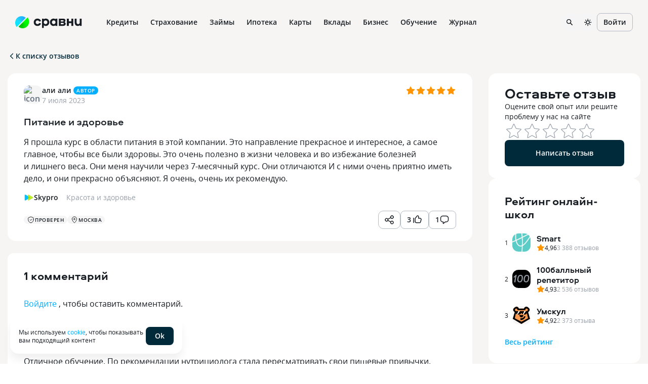

--- FILE ---
content_type: text/html; charset=utf-8
request_url: https://www.sravni.ru/shkola/skypro/otzyvy/622731/
body_size: 120941
content:
<!DOCTYPE html><html lang="ru" data-theme="lager" class="env-js-off"><head><meta charSet="utf-8" data-next-head=""/><meta name="viewport" content="width=device-width" data-next-head=""/><meta name="viewport" content="width=device-width, initial-scale=1, shrink-to-fit=no"/><meta http-equiv="X-UA-Compatible" content="IE=edge"/><meta name="mobile-web-app-capable" content="yes"/><link rel="preconnect" href="https://s91588.cdn.ngenix.net"/><link rel="dns-prefetch" href="https://s91588.cdn.ngenix.net"/><link rel="preconnect" href="https://www.googletagmanager.com"/><link rel="dns-prefetch" href="https://www.googletagmanager.com"/><link rel="preconnect" href="https://www.google-analytics.com"/><link rel="dns-prefetch" href="https://www.google-analytics.com"/><link rel="preconnect" href="https://mc.yandex.ru"/><link rel="dns-prefetch" href="https://mc.yandex.ru"/><link rel="preconnect" href="https://www.gstatic.com"/><link rel="dns-prefetch" href="https://www.gstatic.com"/><link rel="manifest" href="https://s91588.cdn.ngenix.net/shared/static/manifest.json"/><link rel="icon" href="https://s91588.cdn.ngenix.net/shared/static/favicon.ico"/><link rel="icon" href="https://s91588.cdn.ngenix.net/shared/static/favicon.png" type="image/png" sizes="32x32"/><link rel="icon" href="https://s91588.cdn.ngenix.net/shared/static/favicon.svg" type="image/svg+xml"/><link rel="apple-touch-icon" href="https://s91588.cdn.ngenix.net/shared/static/apple-touch-icon-57x57.png"/><link rel="apple-touch-icon" sizes="72x72" href="https://s91588.cdn.ngenix.net/shared/static/apple-touch-icon-72x72.png"/><link rel="apple-touch-icon" sizes="114x114" href="https://s91588.cdn.ngenix.net/shared/static/apple-touch-icon-114x114.png"/><link rel="icon" type="image/png" sizes="192x192" href="https://s91588.cdn.ngenix.net/shared/static/android-icon-192x192.png"/><link rel="preload" href="https://s91588.cdn.ngenix.net/shared/static/fonts/open-sans/opensans-light.woff2" as="font" type="font/woff2" crossorigin="anonymous" fetchPriority="high"/><link rel="preload" href="https://s91588.cdn.ngenix.net/shared/static/fonts/open-sans/opensans-light.woff" as="font" type="font/woff" crossorigin="anonymous" fetchPriority="high"/><link rel="preload" href="https://s91588.cdn.ngenix.net/shared/static/fonts/open-sans/opensans-regular.woff2" as="font" type="font/woff2" crossorigin="anonymous" fetchPriority="high"/><link rel="preload" href="https://s91588.cdn.ngenix.net/shared/static/fonts/open-sans/opensans-regular.woff" as="font" type="font/woff" crossorigin="anonymous" fetchPriority="high"/><link rel="preload" href="https://s91588.cdn.ngenix.net/shared/static/fonts/open-sans/opensans-semibold.woff2" as="font" type="font/woff2" crossorigin="anonymous" fetchPriority="high"/><link rel="preload" href="https://s91588.cdn.ngenix.net/shared/static/fonts/open-sans/opensans-semibold.woff" as="font" type="font/woff" crossorigin="anonymous" fetchPriority="high"/><link rel="preload" href="https://s91588.cdn.ngenix.net/shared/static/fonts/open-sans/opensans-bold.woff2" as="font" type="font/woff2" crossorigin="anonymous" fetchPriority="high"/><link rel="preload" href="https://s91588.cdn.ngenix.net/shared/static/fonts/open-sans/opensans-bold.woff" as="font" type="font/woff" crossorigin="anonymous" fetchPriority="high"/><link rel="preload" href="https://s91588.cdn.ngenix.net/shared/static/fonts/aeroport/Aeroport-bold.woff2" as="font" type="font/woff2" crossorigin="anonymous" fetchPriority="high"/><link rel="preload" href="https://s91588.cdn.ngenix.net/shared/static/fonts/aeroport/Aeroport-bold.woff" as="font" type="font/woff" crossorigin="anonymous" fetchPriority="high"/><meta name="apple-itunes-app" content="app-id=1449578663, app-argument=https://www.sravni.ru/shkola/skypro/otzyvy/622731/"/><title data-next-head="">Отзыв о компании Skypro, Москва: Питание и здоровье — Сравни.ру</title><meta name="robots" content="index, follow" data-next-head=""/><meta name="description" content="Я прошла курс в области питания в этой компании. Это направление прекрасное и интересное, а самое главное, чтобы все были здоровы. Это очень полезно в жизни человека и во избежание болезней и лишнего веса…" data-next-head=""/><link rel="canonical" href="https://www.sravni.ru/shkola/skypro/otzyvy/622731/" data-next-head=""/><meta property="og:type" content="website" data-next-head=""/><meta property="og:description" content="" data-next-head=""/><meta property="og:title" content="" data-next-head=""/><meta property="og:image" content="https://f.sravni.ru/f/_/logo_200x200.jpg" data-next-head=""/><meta property="og:image:width" content="200" data-next-head=""/><meta property="og:image:height" content="200" data-next-head=""/><meta property="twitter:card" content="summary_large_image" data-next-head=""/><meta property="twitter:site" content="sravni.ru" data-next-head=""/><meta property="twitter:image" content="https://f.sravni.ru/f/_/logo_200x200.jpg" data-next-head=""/><link rel="preload" href="https://s91588.cdn.ngenix.net/reviews-frontend/_next/static/css/d5902cd8cba4e234.css" as="style" crossorigin="anonymous"/><link rel="preload" href="https://s91588.cdn.ngenix.net/reviews-frontend/_next/static/css/8d0498f6dfc5941c.css" as="style" crossorigin="anonymous"/><link rel="preload" href="https://s91588.cdn.ngenix.net/reviews-frontend/_next/static/css/3822175a90bcd13e.css" as="style" crossorigin="anonymous"/><link rel="preload" href="https://s91588.cdn.ngenix.net/reviews-frontend/_next/static/css/be8ed87e43207465.css" as="style" crossorigin="anonymous"/><script id="analytics-initialization">window['sravniDataLayer'] = window['sravniDataLayer'] || [];
window['dataLayer'] = window['dataLayer'] || [];
window['sravniDataLayer'].push({"isWebview":false});
window['sravniDataLayer'].push({"theme":"lager"});
(function (w, d, s, l, i) { w[l].push({ 'gtm.start': new Date().getTime(), event: 'gtm.js' }); var f = d.getElementsByTagName(s)[0], j = d.createElement(s), dl = l !== 'dataLayer' ? '&l=' + l : ''; j.defer = true; j.src = 'https://www.googletagmanager.com/gtm.js?id=' + i + dl; f.parentNode.insertBefore(j, f);})(window,document,'script','dataLayer','GTM-PMDFG9');
(function (m, e, t, r, i, k, a) { m[i] = m[i] || function () { (m[i].a = m[i].a || []).push(arguments); }; m[i].l = 1 * new Date(); (k = e.createElement(t)), (a = e.getElementsByTagName(t)[0]), (k.async = 1), (k.src = r), a.parentNode.insertBefore(k, a);})(window, document, "script", "https://mc.yandex.ru/metrika/" + (typeof window !== 'undefined' && typeof window.navigator !== 'undefined' && window.navigator.userAgent.indexOf('TA/') !== -1 ? "tag_turboapp.js" : "tag.js") , "ym");(function (w, d, l, id, childIframe, defer, webvisor) { w.ym(id, 'init', { childIframe: childIframe, defer: defer, triggerEvent: true, clickmap: true, trackLinks: true, accurateTrackBounce: true, webvisor: webvisor, trackHash: true, ecommerce: l, });})(window,document,'sravniDataLayer', '159737', false, false, false);
(function (w, d, l, gl, yaid) { var googleDataLayer = w[gl]; function TagManager() { } TagManager.prototype.get = function (key) { var dataObject = w[l].reduce(function (acc, data) { return Object.assign(acc, data); }, {}); return dataObject[key]; }; TagManager.prototype.getIsEvent = function (element) { return Object.prototype.hasOwnProperty.call(element, 'event'); }; TagManager.prototype.getIsUserId = function (element) { return Object.prototype.hasOwnProperty.call(element, 'SravniUserId'); }; TagManager.prototype.emitYandexEvent = function (event) { var eventType = event.event; switch (eventType) { case 'pageViewGA': return this.emitYandexHitEvent(event); case 'mainEvent': case 'adEvent': return this.emitYandexReachGoalEvent(event); } }; TagManager.prototype.emitYandexUserId = function (element) { w.ym(yaid, 'setUserID', element.SravniUserId); }; TagManager.prototype.emitYandexHitEvent = function (event) { var path = event.path; var title = event.title; w.ym(yaid, 'hit', path, { title: title, referer: d.referrer || '', params: { theme: this.get('theme'), abTestingStatistics: this.get('abTestingStatistics'), analyticsId: this.get('analyticsId'), }, }); }; TagManager.prototype.emitYandexReachGoalEvent = function (event) { var createEventType = function (event) { var eventCategory = event.eventCategory || ''; var eventAction = event.eventAction || ''; var eventType = `${eventCategory}_${eventAction}`.replace(/[\s\|]/g, '_'); var adaptEventType = function (eventType) { var templates = [ 'Кредитные_карты_Платный_клик', 'Микрокредиты_Платный_клик', 'РКО_Платный_клик', 'Ипотека_Платный_клик', 'Вклады_Платный_клик', 'Дебетовые_карты_Платный_клик', 'Кредиты_Платный_клик', ]; var newEventType = templates.find(function (template) { return eventType.indexOf(template) === 0; }); return newEventType || eventType; }; return adaptEventType(eventType); }; var goalEventType = createEventType(event); var eventCategory = event.eventCategory || ''; var eventAction = event.eventAction || ''; var eventLabel = event.eventLabel; var eventValue = event.eventValue; var pagePath = event.path || w.location.pathname || ''; var theme = this.get('theme'); var abTestingStatistics = this.get('abTestingStatistics'); var analyticsId = this.get('analyticsId'); var goalParams = { eventCategory: eventCategory, eventAction: eventAction, eventLabel: eventLabel, eventPagePath: pagePath, eventCategoryAction: goalEventType, theme: theme, abTestingStatistics: abTestingStatistics, analyticsId: analyticsId, }; if (eventValue) { goalParams.eventValue = eventValue; goalParams.order_price = eventValue; goalParams.currency = 'RUB'; } w.ym(yaid, 'reachGoal', goalEventType, goalParams); }; TagManager.prototype.convertToGoogleMetrics = function (data) { googleDataLayer.push.apply(googleDataLayer, data); }; TagManager.prototype.convertToYandexMetrics = function (data) { for (var index = 0; index < data.length; index++) { var element = data[index]; var isEvent = this.getIsEvent(element); var isUserId = this.getIsUserId(element); if (isEvent) this.emitYandexEvent(element); if (isUserId) this.emitYandexUserId(element); } }; TagManager.prototype.convertToMetrics = function (data) { this.convertToGoogleMetrics(data); this.convertToYandexMetrics(data); }; w.sravni_tag_manager = new TagManager();})(window, document, 'sravniDataLayer', 'dataLayer', '159737');(function (w, _d, l) { var a = w[l]; if (typeof a !== 'undefined' && a.push.toString().indexOf('[native code]') === -1) return; if (typeof w.sravni_tag_manager === 'undefined') return; if (typeof a.push === 'function') { w.sravni_tag_manager.convertToMetrics(a); var b = a.push; a.push = function () { var a = b.apply(this, arguments); w.sravni_tag_manager.convertToMetrics([].slice.call(arguments, 0)); return a; }; }})(window, document, 'sravniDataLayer');
(function (w, d, l, c) { var m = d.cookie.match(RegExp('(?:^|;\\s*)' + c + '=([^;]*)')); var cookieValue = m ? m[1] : undefined; if (typeof cookieValue !== 'undefined') { w[l].push({ anonymousId: cookieValue }); return; }})(window,document,'sravniDataLayer','.ASPXANONYMOUS');
(function (w, d, l, c, ga) { var m = d.cookie.match(RegExp('(?:^|;\\s*)' + c + '=([^;]*)')); var cookieValue = m ? m[1] : undefined; if (typeof cookieValue !== 'undefined') { var idFromCookie = cookieValue.split('.').slice(-2).join('.'); if (typeof idFromCookie !== 'undefined') { w[l].push({ GoogleClientID: idFromCookie }); } return; } if (typeof w[ga] !== 'undefined' && typeof w[ga].getAll === 'function') { var tracker = w[ga].getAll()[0]; var idFromMemory = tracker.get('clientId'); if (typeof idFromMemory !== 'undefined') { w[l].push({ GoogleClientID: idFromMemory }); } return; }})(window,document,'sravniDataLayer','_ga', 'ga');
(function (w, _d, l, yaid) { var dataObject = w[l].reduce(function (acc, data) { return Object.assign(acc, data); }, {}); w.ym(yaid, 'userParams', { analyticsId: dataObject['analyticsId'], GoogleClientID: dataObject['GoogleClientID'], UserID: dataObject['SravniUserId'], anonymousId: dataObject['anonymousId'], });})(window,document,'sravniDataLayer','159737');(function (w, _d, l, yaid) { var dataObject = w[l].reduce(function (acc, data) { return Object.assign(acc, data); }, {}); w.ym(yaid, 'params', { theme: dataObject['theme'], UserID: dataObject['SravniUserId'], analyticsId: dataObject['analyticsId'], anonymousId: dataObject['anonymousId'], abTestingStatistics: dataObject['abTestingStatistics'], });})(window,document,'sravniDataLayer','159737')</script><script type="application/ld+json" data-next-head="">{"breadcrumb":{"itemListElement":[{"item":{"@id":"https://www.sravni.ru","name":"Сравни.ру","@type":"Thing"},"position":1,"@type":"ListItem"},{"item":{"@id":"https://www.sravni.ru/shkola/skypro/","name":"Skypro","@type":"Thing"},"position":2,"@type":"ListItem"},{"item":{"@id":"https://www.sravni.ru/shkola/skypro/otzyvy/","name":"Отзывы","@type":"Thing"},"position":3,"@type":"ListItem"}],"itemListOrder":"ItemListOrderAscending","numberOfItems":3,"@context":"http://schema.org","@type":"BreadcrumbList"},"author":{"logo":"https://www.sravni.ru/f/_/newdesign/img/logo2.svg","name":"Сравни.ру","url":"https://www.sravni.ru/","@context":"http://schema.org","@type":"Organization"},"name":"Отзыв об онлайн-школе Skypro","@context":"http://schema.org","@type":"WebPage","aggregateRating":{"@context":"http://schema.org","@type":"AggregateRating","itemReviewed":{"name":"Skypro","@type":"Organization"},"bestRating":"5","ratingValue":"5","reviewCount":"10","worstRating":"0"}}</script><script type="text/javascript">
        document.documentElement.classList.remove('env-js-off');
        document.documentElement.classList.add('env-js-on');
      </script><link rel="stylesheet" href="https://s91588.cdn.ngenix.net/reviews-frontend/_next/static/css/d5902cd8cba4e234.css" crossorigin="anonymous" data-n-g=""/><link rel="stylesheet" href="https://s91588.cdn.ngenix.net/reviews-frontend/_next/static/css/8d0498f6dfc5941c.css" crossorigin="anonymous" data-n-g=""/><link rel="stylesheet" href="https://s91588.cdn.ngenix.net/reviews-frontend/_next/static/css/3822175a90bcd13e.css" crossorigin="anonymous" data-n-p=""/><link rel="stylesheet" href="https://s91588.cdn.ngenix.net/reviews-frontend/_next/static/css/be8ed87e43207465.css" crossorigin="anonymous"/><noscript data-n-css=""></noscript><script defer="" crossorigin="anonymous" noModule="" src="https://s91588.cdn.ngenix.net/reviews-frontend/_next/static/chunks/polyfills-42372ed130431b0a.js"></script><script defer="" src="https://s91588.cdn.ngenix.net/reviews-frontend/_next/static/chunks/803.c282a505d63e9023.js" crossorigin="anonymous"></script><script src="https://s91588.cdn.ngenix.net/reviews-frontend/_next/static/chunks/webpack-62feedadf1cb98d0.js" defer="" crossorigin="anonymous"></script><script src="https://s91588.cdn.ngenix.net/reviews-frontend/_next/static/chunks/framework-ccbda79c628ca1d3.js" defer="" crossorigin="anonymous"></script><script src="https://s91588.cdn.ngenix.net/reviews-frontend/_next/static/chunks/main-fc3acd8c53e18dc0.js" defer="" crossorigin="anonymous"></script><script src="https://s91588.cdn.ngenix.net/reviews-frontend/_next/static/chunks/vendors.sravni.design.system-9087583b35004198.js" defer="" crossorigin="anonymous"></script><script src="https://s91588.cdn.ngenix.net/reviews-frontend/_next/static/chunks/pages/_app-d387cd3f1a5c7487.js" defer="" crossorigin="anonymous"></script><script src="https://s91588.cdn.ngenix.net/reviews-frontend/_next/static/chunks/482-cdd28efae484d326.js" defer="" crossorigin="anonymous"></script><script src="https://s91588.cdn.ngenix.net/reviews-frontend/_next/static/chunks/153-fa3771dd3c821033.js" defer="" crossorigin="anonymous"></script><script src="https://s91588.cdn.ngenix.net/reviews-frontend/_next/static/chunks/326-389e51b84c2f19c6.js" defer="" crossorigin="anonymous"></script><script src="https://s91588.cdn.ngenix.net/reviews-frontend/_next/static/chunks/793-ab9c4c656a5b680f.js" defer="" crossorigin="anonymous"></script><script src="https://s91588.cdn.ngenix.net/reviews-frontend/_next/static/chunks/50-b8d8b8a36b1bc3b6.js" defer="" crossorigin="anonymous"></script><script src="https://s91588.cdn.ngenix.net/reviews-frontend/_next/static/chunks/964-e468c00e6beceac4.js" defer="" crossorigin="anonymous"></script><script src="https://s91588.cdn.ngenix.net/reviews-frontend/_next/static/chunks/427-87a1ed4297f1d283.js" defer="" crossorigin="anonymous"></script><script src="https://s91588.cdn.ngenix.net/reviews-frontend/_next/static/chunks/953-80c162a46a887249.js" defer="" crossorigin="anonymous"></script><script src="https://s91588.cdn.ngenix.net/reviews-frontend/_next/static/chunks/pages/review-c12df382716c9e7f.js" defer="" crossorigin="anonymous"></script><script src="https://s91588.cdn.ngenix.net/reviews-frontend/_next/static/pLRlh3Ao_YCd2dbz6_Ara/_buildManifest.js" defer="" crossorigin="anonymous"></script><script src="https://s91588.cdn.ngenix.net/reviews-frontend/_next/static/pLRlh3Ao_YCd2dbz6_Ara/_ssgManifest.js" defer="" crossorigin="anonymous"></script></head><body><link rel="preload" as="image" href="https://s91588.cdn.ngenix.net/shared/static/images/design-system/sravni-logo-sign.png"/><link rel="preload" as="image" href="https://s91588.cdn.ngenix.net/shared/icons/Wallet.svg"/><link rel="preload" as="image" href="https://s91588.cdn.ngenix.net/shared/icons/MyCredits.svg"/><link rel="preload" as="image" href="https://s91588.cdn.ngenix.net/shared/icons/Scoring.svg"/><link rel="preload" as="image" href="https://s91588.cdn.ngenix.net/shared/icons/LoanCalc.svg"/><link rel="preload" as="image" href="https://s91588.cdn.ngenix.net/shared/icons/Exchange.svg"/><link rel="preload" as="image" href="https://s91588.cdn.ngenix.net/shared/icons/MoneyCoins.svg"/><link rel="preload" as="image" href="https://s91588.cdn.ngenix.net/shared/icons/PhoneDownload.svg"/><link rel="preload" as="image" href="https://s91588.cdn.ngenix.net/shared/icons/ChartDown.svg"/><link rel="preload" as="image" href="https://s91588.cdn.ngenix.net/shared/icons/LoanDocument.svg"/><link rel="preload" as="image" href="https://s91588.cdn.ngenix.net/shared/icons/InterfaceHome.svg"/><link rel="preload" as="image" href="https://s91588.cdn.ngenix.net/shared/icons/Car.svg"/><link rel="preload" as="image" href="https://s91588.cdn.ngenix.net/shared/icons/HouseSafety.svg"/><link rel="preload" as="image" href="https://s91588.cdn.ngenix.net/shared/icons/Plane.svg"/><link rel="preload" as="image" href="https://s91588.cdn.ngenix.net/shared/icons/ShieldSafety.svg"/><link rel="preload" as="image" href="https://s91588.cdn.ngenix.net/shared/icons/PrizeCup.svg"/><link rel="preload" as="image" href="https://s91588.cdn.ngenix.net/shared/icons/Stethoscope.svg"/><link rel="preload" as="image" href="https://s91588.cdn.ngenix.net/shared/icons/Lungs.svg"/><link rel="preload" as="image" href="https://s91588.cdn.ngenix.net/shared/icons/Bug.svg"/><link rel="preload" as="image" href="https://s91588.cdn.ngenix.net/shared/icons/InsuranceHouse.svg"/><link rel="preload" as="image" href="https://s91588.cdn.ngenix.net/shared/icons/AnimalInsurance.svg"/><link rel="preload" as="image" href="https://s91588.cdn.ngenix.net/shared/icons/CreditCard.svg"/><link rel="preload" as="image" href="https://s91588.cdn.ngenix.net/shared/icons/ThumbUp.svg"/><link rel="preload" as="image" href="https://s91588.cdn.ngenix.net/shared/icons/Percent.svg"/><link rel="preload" as="image" href="https://s91588.cdn.ngenix.net/shared/icons/Fire.svg"/><link rel="preload" as="image" href="https://s91588.cdn.ngenix.net/shared/icons/Fingerprint.svg"/><link rel="preload" as="image" href="https://s91588.cdn.ngenix.net/shared/icons/CalendarSimple.svg"/><link rel="preload" as="image" href="https://s91588.cdn.ngenix.net/shared/icons/CCFast.svg"/><link rel="preload" as="image" href="https://s91588.cdn.ngenix.net/shared/icons/House.svg"/><link rel="preload" as="image" href="https://s91588.cdn.ngenix.net/shared/icons/Family.svg"/><link rel="preload" as="image" href="https://s91588.cdn.ngenix.net/shared/icons/Flat.svg"/><link rel="preload" as="image" href="https://s91588.cdn.ngenix.net/shared/icons/NewFlat.svg"/><link rel="preload" as="image" href="https://s91588.cdn.ngenix.net/shared/icons/Fence.svg"/><link rel="preload" as="image" href="https://s91588.cdn.ngenix.net/shared/icons/Pik.svg"/><link rel="preload" as="image" href="https://s91588.cdn.ngenix.net/shared/icons/CalcHouse.svg"/><link rel="preload" as="image" href="https://s91588.cdn.ngenix.net/shared/icons/Building.svg"/><link rel="preload" as="image" href="https://s91588.cdn.ngenix.net/shared/icons/HouseSearch3.svg"/><link rel="preload" as="image" href="https://s91588.cdn.ngenix.net/shared/icons/CreditCardGroupo.svg"/><link rel="preload" as="image" href="https://s91588.cdn.ngenix.net/shared/icons/CardTimer.svg"/><link rel="preload" as="image" href="https://s91588.cdn.ngenix.net/shared/icons/CardPlus.svg"/><link rel="preload" as="image" href="https://s91588.cdn.ngenix.net/shared/icons/CCFree.svg"/><link rel="preload" as="image" href="https://s91588.cdn.ngenix.net/shared/icons/CCVirt.svg"/><link rel="preload" as="image" href="https://s91588.cdn.ngenix.net/shared/icons/CCGuaranteed.svg"/><link rel="preload" as="image" href="https://s91588.cdn.ngenix.net/shared/icons/CardTransfer.svg"/><link rel="preload" as="image" href="https://s91588.cdn.ngenix.net/shared/icons/CCEasy.svg"/><link rel="preload" as="image" href="https://s91588.cdn.ngenix.net/shared/icons/CoinRub.svg"/><link rel="preload" as="image" href="https://s91588.cdn.ngenix.net/shared/icons/CreditCashback.svg"/><link rel="preload" as="image" href="https://s91588.cdn.ngenix.net/shared/icons/Deposit.svg"/><link rel="preload" as="image" href="https://s91588.cdn.ngenix.net/shared/icons/Calc.svg"/><link rel="preload" as="image" href="https://s91588.cdn.ngenix.net/shared/icons/Briefcase.svg"/><link rel="preload" as="image" href="https://s91588.cdn.ngenix.net/shared/icons/DollarSign.svg"/><link rel="preload" as="image" href="https://s91588.cdn.ngenix.net/shared/icons/Bank.svg"/><link rel="preload" as="image" href="https://s91588.cdn.ngenix.net/shared/icons/PensionSavings.svg"/><link rel="preload" as="image" href="https://s91588.cdn.ngenix.net/shared/icons/CoinStack.svg"/><link rel="preload" as="image" href="https://s91588.cdn.ngenix.net/shared/icons/InvestmentLifeInsurance.svg"/><link rel="preload" as="image" href="https://s91588.cdn.ngenix.net/shared/icons/CumulativeLifeInsurance.svg"/><link rel="preload" as="image" href="https://s91588.cdn.ngenix.net/shared/icons/InvestmentDeposits.svg"/><link rel="preload" as="image" href="https://s91588.cdn.ngenix.net/shared/icons/RubleSign.svg"/><link rel="preload" as="image" href="https://s91588.cdn.ngenix.net/shared/icons/BlankStamp.svg"/><link rel="preload" as="image" href="https://s91588.cdn.ngenix.net/shared/icons/CardTerminal.svg"/><link rel="preload" as="image" href="https://s91588.cdn.ngenix.net/shared/icons/Acquiring.svg"/><link rel="preload" as="image" href="https://s91588.cdn.ngenix.net/shared/icons/Handshake.svg"/><link rel="preload" as="image" href="https://s91588.cdn.ngenix.net/shared/icons/IdentityCard.svg"/><link rel="preload" as="image" href="https://s91588.cdn.ngenix.net/shared/icons/ProductsSearch.svg"/><link rel="preload" as="image" href="https://s91588.cdn.ngenix.net/shared/icons/Management.svg"/><link rel="preload" as="image" href="https://s91588.cdn.ngenix.net/shared/icons/Orders.svg"/><link rel="preload" as="image" href="https://s91588.cdn.ngenix.net/shared/icons/BusinessAccounting.svg"/><link rel="preload" as="image" href="https://s91588.cdn.ngenix.net/shared/icons/Subscriptions.svg"/><link rel="preload" as="image" href="https://s91588.cdn.ngenix.net/shared/icons/Reward.svg"/><link rel="preload" as="image" href="https://s91588.cdn.ngenix.net/shared/icons/Share.svg"/><link rel="preload" as="image" href="https://s91588.cdn.ngenix.net/shared/icons/Programming.svg"/><link rel="preload" as="image" href="https://s91588.cdn.ngenix.net/shared/icons/Design.svg"/><link rel="preload" as="image" href="https://s91588.cdn.ngenix.net/shared/icons/Analytics.svg"/><link rel="preload" as="image" href="https://s91588.cdn.ngenix.net/shared/icons/Marketing.svg"/><link rel="preload" as="image" href="https://s91588.cdn.ngenix.net/shared/icons/HobbiesCreativity.svg"/><link rel="preload" as="image" href="https://s91588.cdn.ngenix.net/shared/icons/PopularSchools.svg"/><link rel="preload" as="image" href="https://s91588.cdn.ngenix.net/shared/icons/Star.svg"/><link rel="preload" as="image" href="https://s91588.cdn.ngenix.net/shared/icons/Location.svg"/><link rel="preload" as="image" href="https://s91588.cdn.ngenix.net/shared/icons/BookOpen.svg"/><link rel="preload" as="image" href="https://s91588.cdn.ngenix.net/shared/icons/Programming1C.svg"/><link rel="preload" as="image" href="https://s91588.cdn.ngenix.net/shared/icons/PopularProfessions.svg"/><link rel="preload" as="image" href="https://s91588.cdn.ngenix.net/shared/icons/HandRight.svg"/><link rel="preload" as="image" href="https://s91588.cdn.ngenix.net/shared/icons/Calculations.svg"/><link rel="preload" as="image" href="https://s91588.cdn.ngenix.net/shared/icons/QnA.svg"/><link rel="preload" as="image" href="https://s91588.cdn.ngenix.net/shared/icons/Gamepad.svg"/><link rel="preload" as="image" href="https://s91588.cdn.ngenix.net/shared/icons/Rocket.svg"/><div id="__next"><div class="_1s76zji"><div><div class="_l3exh2"></div></div></div><div class="_1ncc7qy"></div><noscript>В вашем браузере отключено выполнение JavaScript. Возможно неоптимальное отображение ряда элементов сайта и недоступность удобного функционала.</noscript><header data-qa="Header" class="_tz6vj8"><div data-qa="Layout" class="_12oofb1 _1pt5x8j"><div data-qa="Space" class="leftBlock _10cf6rv _1sw1upg _1d6xnj"><a data-element="logo-link" href="/" class="_s90m3y"><div data-qa="Logo" class="_178swcu _1kze2nx _188bqyv _10cf6rv _1sw1upg" style="column-gap:8px;row-gap:8px"><img src="https://s91588.cdn.ngenix.net/shared/static/images/design-system/sravni-logo-sign.png" alt="logo"/><div class="_u8movk"><svg xmlns="http://www.w3.org/2000/svg" viewBox="0 0 98 20"><path d="M55.1901 12.0798V9.28988H59.6148C60.5695 9.28988 61.1738 9.84218 61.1738 10.6722C61.1738 11.5022 60.5458 12.0798 59.6148 12.0798H55.1901ZM59.3386 3.85998C60.2933 3.85998 60.8724 4.38861 60.8724 5.14289C60.8724 5.94767 60.2949 6.49997 59.3386 6.49997H55.1901V3.85998H59.3386ZM62.9333 7.78131V7.62982C64.1405 6.85029 64.6928 5.81985 64.6928 4.41228C64.6928 2.17467 63.2095 0.86809 60.6452 0.86809H51.3697V15.2468H60.4953C63.2852 15.2468 65.0699 13.6373 65.0699 11.0983C65.0699 9.49028 64.4671 8.61134 62.9333 7.78131ZM28.1858 8.08271C28.1858 10.2193 26.6014 11.8541 24.5406 11.8541C22.4545 11.8541 20.8702 10.1199 20.8702 7.98329C20.8702 5.84668 22.4545 4.21187 24.5406 4.21187C26.603 4.21187 28.1858 5.84668 28.1858 8.08271ZM17.277 19.3954H20.998V14.1422C21.9274 14.9218 23.2103 15.4993 24.9698 15.4993C29.0426 15.4993 32.0582 12.1808 32.0582 7.95804C32.0582 3.73532 29.041 0.617188 24.9698 0.617188C23.2103 0.617188 21.9274 1.16949 20.998 1.94902V0.767097H17.277V19.3954ZM37.275 8.08271C37.275 5.8451 38.8593 4.21187 40.9202 4.21187C43.0063 4.21187 44.5906 5.84668 44.5906 7.98329C44.5906 10.1199 43.0063 11.8541 40.9202 11.8541C38.8593 11.8541 37.275 10.2193 37.275 8.08271ZM48.1853 15.2484V0.768675H44.4644V2.10051C43.5334 1.19631 42.252 0.617188 40.4926 0.617188C36.4198 0.617188 33.4042 3.73374 33.4042 7.95804C33.4042 12.1808 36.4213 15.4993 40.4926 15.4993C42.252 15.4993 43.535 14.8713 44.4644 13.8661V15.2484H48.1853ZM89.4879 15.3983C91.3484 15.3983 92.7307 14.7703 93.586 13.6893V15.2484H97.3321V0.86809H93.5118V8.30836C93.5118 10.4702 92.18 11.8273 90.269 11.8273C88.2823 11.8273 87.0767 10.4702 87.0767 8.30836V0.86809H83.2564V8.53559C83.2532 12.8593 85.4908 15.3983 89.4879 15.3983ZM67.4496 15.2484H71.3709V9.84376H76.4489V15.2484H80.3702V0.86809H76.4489V6.09758H71.3709V0.86809H67.4496V15.2484ZM8.20986 15.4993C11.7793 15.4993 14.4698 13.5631 15.3992 10.3708L11.6041 9.41612C11.1513 10.8489 9.81942 11.8289 8.2856 11.8289C6.14899 11.8289 4.56468 10.2193 4.56468 8.05746C4.56468 5.8956 6.14899 4.28604 8.2856 4.28604C9.79417 4.28604 11.1008 5.24073 11.5536 6.62463L15.374 5.66994C14.4445 2.57706 11.6783 0.617188 8.20986 0.617188C3.8104 0.617188 0.693848 3.70849 0.693848 8.05746C0.693848 12.4317 3.78515 15.4993 8.20986 15.4993Z" fill="currentColor"></path></svg></div></div></a><div class="_1f9omjm _ngfwpl"><div class="_1367ige _o1z579"><a data-label="Кредиты" href="https://www.sravni.ru/kredity/onlajn-zayavka-na-kredit/" class="_160ilkt _i91ye _1755osk"><div class="_1f90nza _1w66l1f">Кредиты</div></a><div class="_n5m3fv _9n2b14"><div data-qa="Layout" class="_1pt5x8j"><div data-qa="Row" class="_1ox2ygi _tx0az3 _lpugrt _1sqrcjg" style="margin-left:-10px;margin-right:-10px"><div data-qa="Col" class="_uouowd _11kxca4 _13wvwkk" style="padding-left:10px;padding-right:10px"><a data-label="Подбор кредита" href="https://www.sravni.ru/kredity/onlajn/" size="16" class="_fpk997 _ox2qah _i91ye _1755osk"><span data-qa="Icon" class="_jxh95u _mlr4fp _9e8ih0 _j81l8g _1ommcb5 shape-round _1e205ln"><img src="https://s91588.cdn.ngenix.net/shared/icons/Wallet.svg" alt="" class="_3dcboo"/></span>Подбор кредита</a><a data-label="Кредит" href="https://www.sravni.ru/kredity/" size="16" class="_fpk997 _ox2qah _i91ye _1755osk"><span data-qa="Icon" class="_jxh95u _mlr4fp _9e8ih0 _j81l8g _1ommcb5 shape-round _1e205ln"><img src="https://s91588.cdn.ngenix.net/shared/icons/MyCredits.svg" alt="" class="_3dcboo"/></span>Кредит</a><a data-label="Кредитный рейтинг" href="https://www.sravni.ru/kredity/scoring/" size="16" class="_fpk997 _ox2qah _i91ye _1755osk"><span data-qa="Icon" class="_jxh95u _mlr4fp _9e8ih0 _j81l8g _1ommcb5 shape-round _1e205ln"><img src="https://s91588.cdn.ngenix.net/shared/icons/Scoring.svg" alt="" class="_3dcboo"/></span>Кредитный рейтинг</a><a data-label="Кредитный калькулятор" href="https://www.sravni.ru/kredity/kalkuljator/" size="16" class="_fpk997 _ox2qah _i91ye _1755osk"><span data-qa="Icon" class="_jxh95u _mlr4fp _9e8ih0 _j81l8g _1ommcb5 shape-round _1e205ln"><img src="https://s91588.cdn.ngenix.net/shared/icons/LoanCalc.svg" alt="" class="_3dcboo"/></span>Кредитный калькулятор</a><a data-label="Рефинансирование кредита" href="https://www.sravni.ru/kredity/refinansirovanie/" size="16" class="_fpk997 _ox2qah _i91ye _1755osk"><span data-qa="Icon" class="_jxh95u _mlr4fp _9e8ih0 _j81l8g _1ommcb5 shape-round _1e205ln"><img src="https://s91588.cdn.ngenix.net/shared/icons/Exchange.svg" alt="" class="_3dcboo"/></span>Рефинансирование кредита</a><a data-label="Кредит наличными" href="https://www.sravni.ru/kredity/nalichnymi/" size="16" class="_fpk997 _ox2qah _i91ye _1755osk"><span data-qa="Icon" class="_jxh95u _mlr4fp _9e8ih0 _j81l8g _1ommcb5 shape-round _1e205ln"><img src="https://s91588.cdn.ngenix.net/shared/icons/MoneyCoins.svg" alt="" class="_3dcboo"/></span>Кредит наличными</a></div><div data-qa="Col" class="_uouowd _11kxca4 _13wvwkk" style="padding-left:10px;padding-right:10px"><a data-label="Кредит онлайн на карту" href="https://www.sravni.ru/kredity/na-kartu-bez-poseshhenija-banka/" size="16" class="_fpk997 _ox2qah _i91ye _1755osk"><span data-qa="Icon" class="_jxh95u _mlr4fp _9e8ih0 _j81l8g _1ommcb5 shape-round _1e205ln"><img src="https://s91588.cdn.ngenix.net/shared/icons/PhoneDownload.svg" alt="" class="_3dcboo"/></span>Кредит онлайн на карту</a><a data-label="Кредит с плохой КИ" href="https://www.sravni.ru/kredity/s-plohoy-istoriey/" size="16" class="_fpk997 _ox2qah _i91ye _1755osk"><span data-qa="Icon" class="_jxh95u _mlr4fp _9e8ih0 _j81l8g _1ommcb5 shape-round _1e205ln"><img src="https://s91588.cdn.ngenix.net/shared/icons/ChartDown.svg" alt="" class="_3dcboo"/></span>Кредит с плохой КИ</a><a data-label="Ставки по кредитам" href="https://www.sravni.ru/kredity/stavki-po-bankam/" size="16" class="_fpk997 _ox2qah _i91ye _1755osk"><span data-qa="Icon" class="_jxh95u _mlr4fp _9e8ih0 _j81l8g _1ommcb5 shape-round _1e205ln"><img src="https://s91588.cdn.ngenix.net/shared/icons/LoanDocument.svg" alt="" class="_3dcboo"/></span>Ставки по кредитам</a><a data-label="Кредит под залог недвижимости" href="https://www.sravni.ru/kredity/pod-zalog-nedvizhimosti/" size="16" class="_fpk997 _ox2qah _i91ye _1755osk"><span data-qa="Icon" class="_jxh95u _mlr4fp _9e8ih0 _j81l8g _1ommcb5 shape-round _1e205ln"><img src="https://s91588.cdn.ngenix.net/shared/icons/InterfaceHome.svg" alt="" class="_3dcboo"/></span>Кредит под залог недвижимости</a><a data-label="Автокредиты" href="https://www.sravni.ru/avtokredity/" size="16" class="_fpk997 _ox2qah _i91ye _1755osk"><span data-qa="Icon" class="_jxh95u _mlr4fp _9e8ih0 _j81l8g _1ommcb5 shape-round _1e205ln"><img src="https://s91588.cdn.ngenix.net/shared/icons/Car.svg" alt="" class="_3dcboo"/></span>Автокредиты</a></div><div data-qa="Col" class="_uouowd _11kxca4 _13wvwkk" style="padding-left:10px;padding-right:10px"><a data-label="Рейтинг банков" href="https://www.sravni.ru/banki/rating/klientskij/" style="color:var(--color-D40)" size="16" class="_fpk997 _ox2qah _i91ye _1755osk">Рейтинг банков</a><a data-label="Список банков" href="https://www.sravni.ru/banki/ " style="color:var(--color-D40)" size="16" class="_fpk997 _ox2qah _i91ye _1755osk">Список банков</a><a data-label="Отзывы о кредитах" href="https://www.sravni.ru/kredity/otzyvy/" style="color:var(--color-D40)" size="16" class="_fpk997 _ox2qah _i91ye _1755osk">Отзывы о кредитах</a></div></div></div></div></div><div class="_1367ige _o1z579"><a data-label="Страхование" href="https://www.sravni.ru/strahovanie/" class="_160ilkt _i91ye _1755osk"><div class="_1f90nza _1w66l1f">Страхование</div></a><div class="_n5m3fv _9n2b14"><div data-qa="Layout" class="_1pt5x8j"><div data-qa="Row" class="_1ox2ygi _tx0az3 _lpugrt _1sqrcjg" style="margin-left:-10px;margin-right:-10px"><div data-qa="Col" class="_uouowd _11kxca4 _13wvwkk" style="padding-left:10px;padding-right:10px"><a data-label="ОСАГО" href="https://www.sravni.ru/osago/" size="16" class="_fpk997 _ox2qah _i91ye _1755osk"><span data-qa="Icon" class="_jxh95u _mlr4fp _9e8ih0 _j81l8g _1ommcb5 shape-round _1e205ln"><img src="https://s91588.cdn.ngenix.net/shared/icons/Car.svg" alt="" class="_3dcboo"/></span>ОСАГО</a><a data-label="Каско" href="https://www.sravni.ru/kasko/" size="16" class="_fpk997 _ox2qah _i91ye _1755osk"><span data-qa="Icon" class="_jxh95u _mlr4fp _9e8ih0 _j81l8g _1ommcb5 shape-round _1e205ln"><img src="https://s91588.cdn.ngenix.net/shared/icons/Car.svg" alt="" class="_3dcboo"/></span>Каско</a><a data-label="Страхование ипотеки" href="https://www.sravni.ru/strahovanie-ipoteki/" size="16" class="_fpk997 _ox2qah _i91ye _1755osk"><span data-qa="Icon" class="_jxh95u _mlr4fp _9e8ih0 _j81l8g _1ommcb5 shape-round _1e205ln"><img src="https://s91588.cdn.ngenix.net/shared/icons/HouseSafety.svg" alt="" class="_3dcboo"/></span>Страхование ипотеки</a><a data-label="Страхование путешественников" href="https://www.sravni.ru/vzr/" size="16" class="_fpk997 _ox2qah _i91ye _1755osk"><span data-qa="Icon" class="_jxh95u _mlr4fp _9e8ih0 _j81l8g _1ommcb5 shape-round _1e205ln"><img src="https://s91588.cdn.ngenix.net/shared/icons/Plane.svg" alt="" class="_3dcboo"/></span>Страхование путешественников</a><a data-label="Страхование квартиры от залива и других рисков" href="https://www.sravni.ru/strahovanie-nedvizhimosti/" size="16" class="_fpk997 _ox2qah _i91ye _1755osk"><span data-qa="Icon" class="_jxh95u _mlr4fp _9e8ih0 _j81l8g _1ommcb5 shape-round _1e205ln"><img src="https://s91588.cdn.ngenix.net/shared/icons/ShieldSafety.svg" alt="" class="_3dcboo"/></span>Страхование квартиры от залива и других рисков</a></div><div data-qa="Col" class="_uouowd _11kxca4 _13wvwkk" style="padding-left:10px;padding-right:10px"><a data-label="Страхование спортсменов" href="https://www.sravni.ru/strahovanie-ns/sportivnaya/" size="16" class="_fpk997 _ox2qah _i91ye _1755osk"><span data-qa="Icon" class="_jxh95u _mlr4fp _9e8ih0 _j81l8g _1ommcb5 shape-round _1e205ln"><img src="https://s91588.cdn.ngenix.net/shared/icons/PrizeCup.svg" alt="" class="_3dcboo"/></span>Страхование спортсменов</a><a data-label="Добровольное медицинское страхование" href="https://www.sravni.ru/dms/" size="16" class="_fpk997 _ox2qah _i91ye _1755osk"><span data-qa="Icon" class="_jxh95u _mlr4fp _9e8ih0 _j81l8g _1ommcb5 shape-round _1e205ln"><img src="https://s91588.cdn.ngenix.net/shared/icons/Stethoscope.svg" alt="" class="_3dcboo"/></span>Добровольное медицинское страхование</a><a data-label="От критических заболеваний" href="https://www.sravni.ru/strahovka-kriticheskie-bolezni/" size="16" class="_fpk997 _ox2qah _i91ye _1755osk"><span data-qa="Icon" class="_jxh95u _mlr4fp _9e8ih0 _j81l8g _1ommcb5 shape-round _1e205ln"><img src="https://s91588.cdn.ngenix.net/shared/icons/Lungs.svg" alt="" class="_3dcboo"/></span>От критических заболеваний</a><a data-label="Страхование от укуса клеща" href="https://www.sravni.ru/strahovka-ot-klescha/" size="16" class="_fpk997 _ox2qah _i91ye _1755osk"><span data-qa="Icon" class="_jxh95u _mlr4fp _9e8ih0 _j81l8g _1ommcb5 shape-round _1e205ln"><img src="https://s91588.cdn.ngenix.net/shared/icons/Bug.svg" alt="" class="_3dcboo"/></span>Страхование от укуса клеща</a><a data-label="Страхование дома и дачи" href="https://www.sravni.ru/strahovanie-domov/" size="16" class="_fpk997 _ox2qah _i91ye _1755osk"><span data-qa="Icon" class="_jxh95u _mlr4fp _9e8ih0 _j81l8g _1ommcb5 shape-round _1e205ln"><img src="https://s91588.cdn.ngenix.net/shared/icons/InsuranceHouse.svg" alt="" class="_3dcboo"/></span>Страхование дома и дачи</a><a data-label="Страхование животных" href="https://www.sravni.ru/strahovanie-zhivotnih/" size="16" class="_fpk997 _ox2qah _i91ye _1755osk"><span data-qa="Icon" class="_jxh95u _mlr4fp _9e8ih0 _j81l8g _1ommcb5 shape-round _1e205ln"><img src="https://s91588.cdn.ngenix.net/shared/icons/AnimalInsurance.svg" alt="" class="_3dcboo"/></span>Страхование животных</a></div><div data-qa="Col" class="_uouowd _11kxca4 _13wvwkk" style="padding-left:10px;padding-right:10px"><a data-label="Проверка КБМ" href="https://www.sravni.ru/osago/proverka-kbm/" style="color:var(--color-D40)" size="16" class="_fpk997 _ox2qah _i91ye _1755osk">Проверка КБМ</a><a data-label="Рейтинг страховых компаний" href="https://www.sravni.ru/strakhovye-kompanii/rating/klientskij/" style="color:var(--color-D40)" size="16" class="_fpk997 _ox2qah _i91ye _1755osk">Рейтинг страховых компаний</a><a data-label="Список страховых компаний" href="https://www.sravni.ru/strakhovye-kompanii/ " style="color:var(--color-D40)" size="16" class="_fpk997 _ox2qah _i91ye _1755osk">Список страховых компаний</a><a data-label="Отзывы о страховых компаниях" href="https://www.sravni.ru/strakhovye-kompanii/otzyvy/" style="color:var(--color-D40)" size="16" class="_fpk997 _ox2qah _i91ye _1755osk">Отзывы о страховых компаниях</a><a data-label="Статьи о страховании" href="https://www.sravni.ru/novosti/rubrika/strahovki/" style="color:var(--color-D40)" size="16" class="_fpk997 _ox2qah _i91ye _1755osk">Статьи о страховании</a></div></div></div></div></div><div class="_1367ige _o1z579"><a data-label="Займы" href="https://www.sravni.ru/zaimy/" class="_160ilkt _i91ye _1755osk"><div class="_1f90nza _1w66l1f">Займы</div></a><div class="_n5m3fv _9n2b14"><div data-qa="Layout" class="_1pt5x8j"><div data-qa="Row" class="_1ox2ygi _tx0az3 _lpugrt _1sqrcjg" style="margin-left:-10px;margin-right:-10px"><div data-qa="Col" class="_uouowd _11kxca4 _13wvwkk" style="padding-left:10px;padding-right:10px"><a data-label="Взять онлайн займ на Сравни" href="https://www.sravni.ru/zaimy/full-deal-offer/?customIcon=1" size="16" class="_fpk997 _ox2qah _i91ye _1755osk"><span data-qa="Icon" class="_jxh95u _mlr4fp _9e8ih0 _j81l8g _1ommcb5 shape-round _1e205ln" style="padding:6px 4px;max-width:100%"><img src="https://s91588.cdn.ngenix.net/shared/static/images/design-system/sravni-logo-sign.png" alt="" class="_3dcboo _loei5o"/></span>Взять онлайн займ на Сравни</a><a data-label="Займы онлайн" href="https://www.sravni.ru/zaimy/onlain/" size="16" class="_fpk997 _ox2qah _i91ye _1755osk"><span data-qa="Icon" class="_jxh95u _mlr4fp _9e8ih0 _j81l8g _1ommcb5 shape-round _1e205ln"><img src="https://s91588.cdn.ngenix.net/shared/icons/PhoneDownload.svg" alt="" class="_3dcboo"/></span>Займы онлайн</a><a data-label="Займы на карту" href="https://www.sravni.ru/zaimy/na-kartu/" size="16" class="_fpk997 _ox2qah _i91ye _1755osk"><span data-qa="Icon" class="_jxh95u _mlr4fp _9e8ih0 _j81l8g _1ommcb5 shape-round _1e205ln"><img src="https://s91588.cdn.ngenix.net/shared/icons/CreditCard.svg" alt="" class="_3dcboo"/></span>Займы на карту</a><a data-label="Займы без отказа" href=" https://www.sravni.ru/zaimy/bez-otkaza/" size="16" class="_fpk997 _ox2qah _i91ye _1755osk"><span data-qa="Icon" class="_jxh95u _mlr4fp _9e8ih0 _j81l8g _1ommcb5 shape-round _1e205ln"><img src="https://s91588.cdn.ngenix.net/shared/icons/ThumbUp.svg" alt="" class="_3dcboo"/></span>Займы без отказа</a><a data-label="Займы с плохой КИ" href="https://www.sravni.ru/zaimy/s-plokhoj-kreditnoj-istoriej/" size="16" class="_fpk997 _ox2qah _i91ye _1755osk"><span data-qa="Icon" class="_jxh95u _mlr4fp _9e8ih0 _j81l8g _1ommcb5 shape-round _1e205ln"><img src="https://s91588.cdn.ngenix.net/shared/icons/ChartDown.svg" alt="" class="_3dcboo"/></span>Займы с плохой КИ</a><a data-label="Займы без процентов" href="https://www.sravni.ru/zaimy/bez-protsentov/" size="16" class="_fpk997 _ox2qah _i91ye _1755osk"><span data-qa="Icon" class="_jxh95u _mlr4fp _9e8ih0 _j81l8g _1ommcb5 shape-round _1e205ln"><img src="https://s91588.cdn.ngenix.net/shared/icons/Percent.svg" alt="" class="_3dcboo"/></span>Займы без процентов</a></div><div data-qa="Col" class="_uouowd _11kxca4 _13wvwkk" style="padding-left:10px;padding-right:10px"><a data-label="Лучшие займы" href="https://www.sravni.ru/zaimy/top/" size="16" class="_fpk997 _ox2qah _i91ye _1755osk"><span data-qa="Icon" class="_jxh95u _mlr4fp _9e8ih0 _j81l8g _1ommcb5 shape-round _1e205ln"><img src="https://s91588.cdn.ngenix.net/shared/icons/Fire.svg" alt="" class="_3dcboo"/></span>Лучшие займы</a><a data-label="Займы под залог ПТС" href="https://www.sravni.ru/zaimy/pod-pts/" size="16" class="_fpk997 _ox2qah _i91ye _1755osk"><span data-qa="Icon" class="_jxh95u _mlr4fp _9e8ih0 _j81l8g _1ommcb5 shape-round _1e205ln"><img src="https://s91588.cdn.ngenix.net/shared/icons/Car.svg" alt="" class="_3dcboo"/></span>Займы под залог ПТС</a><a data-label="Займы через Госуслуги" href="https://www.sravni.ru/zaimy/cherez-gosuslugi/" size="16" class="_fpk997 _ox2qah _i91ye _1755osk"><span data-qa="Icon" class="_jxh95u _mlr4fp _9e8ih0 _j81l8g _1ommcb5 shape-round _1e205ln"><img src="https://s91588.cdn.ngenix.net/shared/icons/Fingerprint.svg" alt="" class="_3dcboo"/></span>Займы через Госуслуги</a><a data-label="Займы до зарплаты" href="https://www.sravni.ru/zaimy/na-kartu-do-zarplaty/" size="16" class="_fpk997 _ox2qah _i91ye _1755osk"><span data-qa="Icon" class="_jxh95u _mlr4fp _9e8ih0 _j81l8g _1ommcb5 shape-round _1e205ln"><img src="https://s91588.cdn.ngenix.net/shared/icons/MyCredits.svg" alt="" class="_3dcboo"/></span>Займы до зарплаты</a><a data-label="Долгосрочные займы" href="https://www.sravni.ru/zaimy/dolgosrochnye/" size="16" class="_fpk997 _ox2qah _i91ye _1755osk"><span data-qa="Icon" class="_jxh95u _mlr4fp _9e8ih0 _j81l8g _1ommcb5 shape-round _1e205ln"><img src="https://s91588.cdn.ngenix.net/shared/icons/CalendarSimple.svg" alt="" class="_3dcboo"/></span>Долгосрочные займы</a><a data-label="Займы с просрочками" href="https://www.sravni.ru/zaimy/s-prosrochkami/" size="16" class="_fpk997 _ox2qah _i91ye _1755osk"><span data-qa="Icon" class="_jxh95u _mlr4fp _9e8ih0 _j81l8g _1ommcb5 shape-round _1e205ln"><img src="https://s91588.cdn.ngenix.net/shared/icons/CCFast.svg" alt="" class="_3dcboo"/></span>Займы с просрочками</a></div><div data-qa="Col" class="_uouowd _11kxca4 _13wvwkk" style="padding-left:10px;padding-right:10px"><a data-label="Рейтинг МФО" href="https://www.sravni.ru/zaimy/rating-mfo/?userRatingType=all" style="color:var(--color-D40)" size="16" class="_fpk997 _ox2qah _i91ye _1755osk">Рейтинг МФО</a><a data-label="Список МФО" href="https://www.sravni.ru/zaimy/mfo/" style="color:var(--color-D40)" size="16" class="_fpk997 _ox2qah _i91ye _1755osk">Список МФО</a><a data-label="Отзывы об МФО" href="https://www.sravni.ru/zaimy/otzyvy/" style="color:var(--color-D40)" size="16" class="_fpk997 _ox2qah _i91ye _1755osk">Отзывы об МФО</a></div></div></div></div></div><div class="_1367ige _o1z579"><a data-label="Ипотека" href="https://www.sravni.ru/ipoteka/" class="_160ilkt _i91ye _1755osk"><div class="_1f90nza _1w66l1f">Ипотека</div></a><div class="_n5m3fv _9n2b14"><div data-qa="Layout" class="_1pt5x8j"><div data-qa="Row" class="_1ox2ygi _tx0az3 _lpugrt _1sqrcjg" style="margin-left:-10px;margin-right:-10px"><div data-qa="Col" class="_uouowd _11kxca4 _13wvwkk" style="padding-left:10px;padding-right:10px"><a data-label="Ипотечные кредиты" href="https://www.sravni.ru/ipoteka/" size="16" class="_fpk997 _ox2qah _i91ye _1755osk"><span data-qa="Icon" class="_jxh95u _mlr4fp _9e8ih0 _j81l8g _1ommcb5 shape-round _1e205ln"><img src="https://s91588.cdn.ngenix.net/shared/icons/House.svg" alt="" class="_3dcboo"/></span>Ипотечные кредиты</a><a data-label="Семейная ипотека" href="https://www.sravni.ru/ipoteka/lgotnaya-gospodderzhkoy/" size="16" class="_fpk997 _ox2qah _i91ye _1755osk"><span data-qa="Icon" class="_jxh95u _mlr4fp _9e8ih0 _j81l8g _1ommcb5 shape-round _1e205ln"><img src="https://s91588.cdn.ngenix.net/shared/icons/Family.svg" alt="" class="_3dcboo"/></span>Семейная ипотека</a><a data-label="Вторичное жилье" href="https://www.sravni.ru/ipoteka/zhile-na-vtorichnom-rynke/" size="16" class="_fpk997 _ox2qah _i91ye _1755osk"><span data-qa="Icon" class="_jxh95u _mlr4fp _9e8ih0 _j81l8g _1ommcb5 shape-round _1e205ln"><img src="https://s91588.cdn.ngenix.net/shared/icons/Flat.svg" alt="" class="_3dcboo"/></span>Вторичное жилье</a><a data-label="Новостройки" href="https://www.sravni.ru/ipoteka/zhile-na-pervichnom-rynke/" size="16" class="_fpk997 _ox2qah _i91ye _1755osk"><span data-qa="Icon" class="_jxh95u _mlr4fp _9e8ih0 _j81l8g _1ommcb5 shape-round _1e205ln"><img src="https://s91588.cdn.ngenix.net/shared/icons/NewFlat.svg" alt="" class="_3dcboo"/></span>Новостройки</a><a data-label="Строительство дома" href="https://www.sravni.ru/ipoteka/na-stroitelstvo-doma/" size="16" class="_fpk997 _ox2qah _i91ye _1755osk"><span data-qa="Icon" class="_jxh95u _mlr4fp _9e8ih0 _j81l8g _1ommcb5 shape-round _1e205ln"><img src="https://s91588.cdn.ngenix.net/shared/icons/Fence.svg" alt="" class="_3dcboo"/></span>Строительство дома</a><a data-label="Рефинансирование ипотеки" href="https://www.sravni.ru/ipoteka/refinansirovanie-ipoteki/" size="16" class="_fpk997 _ox2qah _i91ye _1755osk"><span data-qa="Icon" class="_jxh95u _mlr4fp _9e8ih0 _j81l8g _1ommcb5 shape-round _1e205ln"><img src="https://s91588.cdn.ngenix.net/shared/icons/Exchange.svg" alt="" class="_3dcboo"/></span>Рефинансирование ипотеки</a></div><div data-qa="Col" class="_uouowd _11kxca4 _13wvwkk" style="padding-left:10px;padding-right:10px"><a data-label="Ипотека в новостройках ПИК" href="https://www.sravni.ru/special/pik/?promo=1&amp;customIcon=1&amp;utm_source=ipoteka&amp;utm_medium=menu&amp;utm_campaign=pik_sp&amp;utm_content=button&amp;erid=2W5zFHGBXUk&amp;promo=1&amp;customIcon=1" rel="noreferrer nofollow" size="16" class="_fpk997 _ox2qah _i91ye _1755osk"><span data-qa="Icon" class="_jxh95u _mlr4fp _9e8ih0 _j81l8g _1ommcb5 shape-round _1e205ln"><img src="https://s91588.cdn.ngenix.net/shared/icons/Pik.svg" alt="" class="_3dcboo _loei5o"/></span>Ипотека в новостройках ПИК</a><a data-label="Калькулятор ипотеки" href="https://www.sravni.ru/ipoteka/kalkuljator-ipoteki/" size="16" class="_fpk997 _ox2qah _i91ye _1755osk"><span data-qa="Icon" class="_jxh95u _mlr4fp _9e8ih0 _j81l8g _1ommcb5 shape-round _1e205ln"><img src="https://s91588.cdn.ngenix.net/shared/icons/CalcHouse.svg" alt="" class="_3dcboo"/></span>Калькулятор ипотеки</a><a data-label="Кредитный рейтинг" href="https://www.sravni.ru/kredity/scoring/" size="16" class="_fpk997 _ox2qah _i91ye _1755osk"><span data-qa="Icon" class="_jxh95u _mlr4fp _9e8ih0 _j81l8g _1ommcb5 shape-round _1e205ln"><img src="https://s91588.cdn.ngenix.net/shared/icons/Scoring.svg" alt="" class="_3dcboo"/></span>Кредитный рейтинг</a><a data-label="Ипотека от застройщиков" href="https://www.sravni.ru/ipoteka-ot-zastrojschika/" size="16" class="_fpk997 _ox2qah _i91ye _1755osk"><span data-qa="Icon" class="_jxh95u _mlr4fp _9e8ih0 _j81l8g _1ommcb5 shape-round _1e205ln"><img src="https://s91588.cdn.ngenix.net/shared/icons/Building.svg" alt="" class="_3dcboo"/></span>Ипотека от застройщиков</a><a data-label="Страхование ипотеки" href="https://www.sravni.ru/strahovanie-ipoteki/" size="16" class="_fpk997 _ox2qah _i91ye _1755osk"><span data-qa="Icon" class="_jxh95u _mlr4fp _9e8ih0 _j81l8g _1ommcb5 shape-round _1e205ln"><img src="https://s91588.cdn.ngenix.net/shared/icons/HouseSafety.svg" alt="" class="_3dcboo"/></span>Страхование ипотеки</a><a data-label="Оценка недвижимости" href="https://www.sravni.ru/ocenka-nedvizhimosti/" size="16" class="_fpk997 _ox2qah _i91ye _1755osk"><span data-qa="Icon" class="_jxh95u _mlr4fp _9e8ih0 _j81l8g _1ommcb5 shape-round _1e205ln"><img src="https://s91588.cdn.ngenix.net/shared/icons/HouseSearch3.svg" alt="" class="_3dcboo"/></span>Оценка недвижимости</a></div><div data-qa="Col" class="_uouowd _11kxca4 _13wvwkk" style="padding-left:10px;padding-right:10px"><a data-label="Рейтинг банков" href="https://www.sravni.ru/banki/rating/klientskij/?productCategory=natural&amp;reviewTag=mortgage&amp;userRatingType=all" style="color:var(--color-D40)" size="16" class="_fpk997 _ox2qah _i91ye _1755osk">Рейтинг банков</a><a data-label="Список банков" href="https://www.sravni.ru/banki/?tag=mortgage" style="color:var(--color-D40)" size="16" class="_fpk997 _ox2qah _i91ye _1755osk">Список банков</a><a data-label="Отзывы о банках" href="https://www.sravni.ru/banki/otzyvy/?tag=mortgage" style="color:var(--color-D40)" size="16" class="_fpk997 _ox2qah _i91ye _1755osk">Отзывы о банках</a></div></div></div></div></div><div class="_1367ige _o1z579"><a data-label="Карты" href="https://www.sravni.ru/kredity/promo/karty/" class="_160ilkt _i91ye _1755osk"><div class="_1f90nza _1w66l1f">Карты</div></a><div class="_n5m3fv _9n2b14"><div data-qa="Layout" class="_1pt5x8j"><div data-qa="Row" class="_1ox2ygi _tx0az3 _lpugrt _1sqrcjg" style="margin-left:-10px;margin-right:-10px"><div data-qa="Col" class="_uouowd _11kxca4 _13wvwkk" style="padding-left:10px;padding-right:10px"><a data-label="Подбор кредитной карты" href="https://www.sravni.ru/kredity/promo/karty/" size="16" class="_fpk997 _ox2qah _i91ye _1755osk"><span data-qa="Icon" class="_jxh95u _mlr4fp _9e8ih0 _j81l8g _1ommcb5 shape-round _1e205ln"><img src="https://s91588.cdn.ngenix.net/shared/icons/CreditCardGroupo.svg" alt="" class="_3dcboo"/></span>Подбор кредитной карты</a><a data-label="Кредитные карты" href="https://www.sravni.ru/karty/" size="16" class="_fpk997 _ox2qah _i91ye _1755osk"><span data-qa="Icon" class="_jxh95u _mlr4fp _9e8ih0 _j81l8g _1ommcb5 shape-round _1e205ln"><img src="https://s91588.cdn.ngenix.net/shared/icons/CardTimer.svg" alt="" class="_3dcboo"/></span>Кредитные карты</a><a data-label="Дебетовые карты" href="https://www.sravni.ru/debetovye-karty/" size="16" class="_fpk997 _ox2qah _i91ye _1755osk"><span data-qa="Icon" class="_jxh95u _mlr4fp _9e8ih0 _j81l8g _1ommcb5 shape-round _1e205ln"><img src="https://s91588.cdn.ngenix.net/shared/icons/CardPlus.svg" alt="" class="_3dcboo"/></span>Дебетовые карты</a><a data-label="Кредитные карты с бесплатным обслуживанием" href="https://www.sravni.ru/karty/besplatnye/" size="16" class="_fpk997 _ox2qah _i91ye _1755osk"><span data-qa="Icon" class="_jxh95u _mlr4fp _9e8ih0 _j81l8g _1ommcb5 shape-round _1e205ln"><img src="https://s91588.cdn.ngenix.net/shared/icons/CCFree.svg" alt="" class="_3dcboo"/></span>Кредитные карты с бесплатным обслуживанием</a><a data-label="Виртуальные кредитные карты" href="https://www.sravni.ru/karty/virtualnye/" size="16" class="_fpk997 _ox2qah _i91ye _1755osk"><span data-qa="Icon" class="_jxh95u _mlr4fp _9e8ih0 _j81l8g _1ommcb5 shape-round _1e205ln"><img src="https://s91588.cdn.ngenix.net/shared/icons/CCVirt.svg" alt="" class="_3dcboo"/></span>Виртуальные кредитные карты</a><a data-label="Кредитные карты с моментальным решением" href="https://www.sravni.ru/karty/momentalnym-resheniem/" size="16" class="_fpk997 _ox2qah _i91ye _1755osk"><span data-qa="Icon" class="_jxh95u _mlr4fp _9e8ih0 _j81l8g _1ommcb5 shape-round _1e205ln"><img src="https://s91588.cdn.ngenix.net/shared/icons/CCFast.svg" alt="" class="_3dcboo"/></span>Кредитные карты с моментальным решением</a></div><div data-qa="Col" class="_uouowd _11kxca4 _13wvwkk" style="padding-left:10px;padding-right:10px"><a data-label="Кредитные карты без отказа" href="https://www.sravni.ru/karty/bez-otkaza-plohoy-kreditnoy-istoriey/" size="16" class="_fpk997 _ox2qah _i91ye _1755osk"><span data-qa="Icon" class="_jxh95u _mlr4fp _9e8ih0 _j81l8g _1ommcb5 shape-round _1e205ln"><img src="https://s91588.cdn.ngenix.net/shared/icons/CCGuaranteed.svg" alt="" class="_3dcboo"/></span>Кредитные карты без отказа</a><a data-label="Кредитные карты с доставкой" href="https://www.sravni.ru/karty/?sub-freeService=freeService&amp;feature=courier" size="16" class="_fpk997 _ox2qah _i91ye _1755osk"><span data-qa="Icon" class="_jxh95u _mlr4fp _9e8ih0 _j81l8g _1ommcb5 shape-round _1e205ln"><img src="https://s91588.cdn.ngenix.net/shared/icons/CardTransfer.svg" alt="" class="_3dcboo"/></span>Кредитные карты с доставкой</a><a data-label="Кредитные карты без подтверждения дохода" href="https://www.sravni.ru/karty/bez-spravok-o-dokhodakh/" size="16" class="_fpk997 _ox2qah _i91ye _1755osk"><span data-qa="Icon" class="_jxh95u _mlr4fp _9e8ih0 _j81l8g _1ommcb5 shape-round _1e205ln"><img src="https://s91588.cdn.ngenix.net/shared/icons/CCEasy.svg" alt="" class="_3dcboo"/></span>Кредитные карты без подтверждения дохода</a><a data-label="Карты рассрочки" href="https://www.sravni.ru/karty/rassrochki/" size="16" class="_fpk997 _ox2qah _i91ye _1755osk"><span data-qa="Icon" class="_jxh95u _mlr4fp _9e8ih0 _j81l8g _1ommcb5 shape-round _1e205ln"><img src="https://s91588.cdn.ngenix.net/shared/icons/CoinRub.svg" alt="" class="_3dcboo"/></span>Карты рассрочки</a><a data-label="Кредитные карты с кэшбэком" href="https://www.sravni.ru/karty/keshbekom/" size="16" class="_fpk997 _ox2qah _i91ye _1755osk"><span data-qa="Icon" class="_jxh95u _mlr4fp _9e8ih0 _j81l8g _1ommcb5 shape-round _1e205ln"><img src="https://s91588.cdn.ngenix.net/shared/icons/CreditCashback.svg" alt="" class="_3dcboo"/></span>Кредитные карты с кэшбэком</a></div><div data-qa="Col" class="_uouowd _11kxca4 _13wvwkk" style="padding-left:10px;padding-right:10px"><a data-label="Рейтинг банков" href="https://www.sravni.ru/banki/rating/klientskij/?productCategory=natural" style="color:var(--color-D40)" size="16" class="_fpk997 _ox2qah _i91ye _1755osk">Рейтинг банков</a><a data-label="Список банков" href="https://www.sravni.ru/banki/ " style="color:var(--color-D40)" size="16" class="_fpk997 _ox2qah _i91ye _1755osk">Список банков</a><a data-label="Отзывы о банках" href="https://www.sravni.ru/banki/otzyvy/" style="color:var(--color-D40)" size="16" class="_fpk997 _ox2qah _i91ye _1755osk">Отзывы о банках</a></div></div></div></div></div><div class="_1367ige _o1z579"><a data-label="Вклады" href="https://www.sravni.ru/vklady/" class="_160ilkt _i91ye _1755osk"><div class="_1f90nza _1w66l1f">Вклады</div></a><div class="_n5m3fv _9n2b14"><div data-qa="Layout" class="_1pt5x8j"><div data-qa="Row" class="_1ox2ygi _tx0az3 _lpugrt _1sqrcjg" style="margin-left:-10px;margin-right:-10px"><div data-qa="Col" class="_uouowd _11kxca4 _13wvwkk" style="padding-left:10px;padding-right:10px"><a data-label="Вклады" href="https://www.sravni.ru/vklady/" size="16" class="_fpk997 _ox2qah _i91ye _1755osk"><span data-qa="Icon" class="_jxh95u _mlr4fp _9e8ih0 _j81l8g _1ommcb5 shape-round _1e205ln"><img src="https://s91588.cdn.ngenix.net/shared/icons/Deposit.svg" alt="" class="_3dcboo"/></span>Вклады</a><a data-label="Накопительные счета" href="https://www.sravni.ru/vklady/nakopitelnye/" size="16" class="_fpk997 _ox2qah _i91ye _1755osk"><span data-qa="Icon" class="_jxh95u _mlr4fp _9e8ih0 _j81l8g _1ommcb5 shape-round _1e205ln"><img src="https://s91588.cdn.ngenix.net/shared/icons/Percent.svg" alt="" class="_3dcboo"/></span>Накопительные счета</a><a data-label="Калькулятор вкладов" href="https://www.sravni.ru/vklady/kalkuljator/  " size="16" class="_fpk997 _ox2qah _i91ye _1755osk"><span data-qa="Icon" class="_jxh95u _mlr4fp _9e8ih0 _j81l8g _1ommcb5 shape-round _1e205ln"><img src="https://s91588.cdn.ngenix.net/shared/icons/Calc.svg" alt="" class="_3dcboo"/></span>Калькулятор вкладов</a><a data-label="Брокерское обслуживание" href="https://www.sravni.ru/invest/brokerskoe-obsluzhivanie/" size="16" class="_fpk997 _ox2qah _i91ye _1755osk"><span data-qa="Icon" class="_jxh95u _mlr4fp _9e8ih0 _j81l8g _1ommcb5 shape-round _1e205ln"><img src="https://s91588.cdn.ngenix.net/shared/icons/Briefcase.svg" alt="" class="_3dcboo"/></span>Брокерское обслуживание</a><a data-label="Курсы валют" href="https://www.sravni.ru/valjuty/" size="16" class="_fpk997 _ox2qah _i91ye _1755osk"><span data-qa="Icon" class="_jxh95u _mlr4fp _9e8ih0 _j81l8g _1ommcb5 shape-round _1e205ln"><img src="https://s91588.cdn.ngenix.net/shared/icons/DollarSign.svg" alt="" class="_3dcboo"/></span>Курсы валют</a></div><div data-qa="Col" class="_uouowd _11kxca4 _13wvwkk" style="padding-left:10px;padding-right:10px"><a data-label="Программа долгосрочных сбережений (ПДС)" href="https://www.sravni.ru/invest/pds-programmy/" size="16" class="_fpk997 _ox2qah _i91ye _1755osk"><span data-qa="Icon" class="_jxh95u _mlr4fp _9e8ih0 _j81l8g _1ommcb5 shape-round _1e205ln"><img src="https://s91588.cdn.ngenix.net/shared/icons/Bank.svg" alt="" class="_3dcboo"/></span>Программа долгосрочных сбережений (ПДС)</a><a data-label="Пенсионные программы НПФ" href="https://www.sravni.ru/invest/npf-programmy/" size="16" class="_fpk997 _ox2qah _i91ye _1755osk"><span data-qa="Icon" class="_jxh95u _mlr4fp _9e8ih0 _j81l8g _1ommcb5 shape-round _1e205ln"><img src="https://s91588.cdn.ngenix.net/shared/icons/PensionSavings.svg" alt="" class="_3dcboo"/></span>Пенсионные программы НПФ</a><a data-label="Инвестиции в бизнес" href="https://www.sravni.ru/invest/investicii-v-biznes/" size="16" class="_fpk997 _ox2qah _i91ye _1755osk"><span data-qa="Icon" class="_jxh95u _mlr4fp _9e8ih0 _j81l8g _1ommcb5 shape-round _1e205ln"><img src="https://s91588.cdn.ngenix.net/shared/icons/CoinRub.svg" alt="" class="_3dcboo"/></span>Инвестиции в бизнес</a><a data-label="Инвестиции в МФО" href="https://www.sravni.ru/invest/investicii-v-mfo/" size="16" class="_fpk997 _ox2qah _i91ye _1755osk"><span data-qa="Icon" class="_jxh95u _mlr4fp _9e8ih0 _j81l8g _1ommcb5 shape-round _1e205ln"><img src="https://s91588.cdn.ngenix.net/shared/icons/CoinStack.svg" alt="" class="_3dcboo"/></span>Инвестиции в МФО</a><a data-label="Инвестиционное страхование жизни" href="https://www.sravni.ru/invest-strahovanie/iszh/" size="16" class="_fpk997 _ox2qah _i91ye _1755osk"><span data-qa="Icon" class="_jxh95u _mlr4fp _9e8ih0 _j81l8g _1ommcb5 shape-round _1e205ln"><img src="https://s91588.cdn.ngenix.net/shared/icons/InvestmentLifeInsurance.svg" alt="" class="_3dcboo"/></span>Инвестиционное страхование жизни</a><a data-label="Накопительное страхование жизни" href="https://www.sravni.ru/invest-strahovanie/nszh/" size="16" class="_fpk997 _ox2qah _i91ye _1755osk"><span data-qa="Icon" class="_jxh95u _mlr4fp _9e8ih0 _j81l8g _1ommcb5 shape-round _1e205ln"><img src="https://s91588.cdn.ngenix.net/shared/icons/CumulativeLifeInsurance.svg" alt="" class="_3dcboo"/></span>Накопительное страхование жизни</a><a data-label="Инвестиционные вклады" href="https://www.sravni.ru/invest/investicionnyje-vklady/" size="16" class="_fpk997 _ox2qah _i91ye _1755osk"><span data-qa="Icon" class="_jxh95u _mlr4fp _9e8ih0 _j81l8g _1ommcb5 shape-round _1e205ln"><img src="https://s91588.cdn.ngenix.net/shared/icons/InvestmentDeposits.svg" alt="" class="_3dcboo"/></span>Инвестиционные вклады</a><a data-label="Цифровые финансовые активы (ЦФА)" href="https://www.sravni.ru/cfa/" size="16" class="_fpk997 _ox2qah _i91ye _1755osk"><span data-qa="Icon" class="_jxh95u _mlr4fp _9e8ih0 _j81l8g _1ommcb5 shape-round _1e205ln"><img src="https://s91588.cdn.ngenix.net/shared/icons/RubleSign.svg" alt="" class="_3dcboo"/></span>Цифровые финансовые активы (ЦФА)</a></div><div data-qa="Col" class="_uouowd _11kxca4 _13wvwkk" style="padding-left:10px;padding-right:10px"><a data-label="Рейтинг банков" href="https://www.sravni.ru/banki/rating/klientskij/?productCategory=natural" style="color:var(--color-D40)" size="16" class="_fpk997 _ox2qah _i91ye _1755osk">Рейтинг банков</a><a data-label="Список банков" href="https://www.sravni.ru/banki/ " style="color:var(--color-D40)" size="16" class="_fpk997 _ox2qah _i91ye _1755osk">Список банков</a><a data-label="Отзывы о банках" href="https://www.sravni.ru/vklady/otzyvy/ " style="color:var(--color-D40)" size="16" class="_fpk997 _ox2qah _i91ye _1755osk">Отзывы о банках</a><a data-label="Рейтинг брокеров" href="https://www.sravni.ru/brokery/rating/klientskij/" style="color:var(--color-D40)" size="16" class="_fpk997 _ox2qah _i91ye _1755osk">Рейтинг брокеров</a><a data-label="Отзывы о брокерах" href="https://www.sravni.ru/brokery/otzyvy/" style="color:var(--color-D40)" size="16" class="_fpk997 _ox2qah _i91ye _1755osk">Отзывы о брокерах</a><a data-label="Список НПФ" href="https://www.sravni.ru/npf/" style="color:var(--color-D40)" size="16" class="_fpk997 _ox2qah _i91ye _1755osk">Список НПФ</a><a data-label="Отзывы о НПФ" href="https://www.sravni.ru/npf/otzyvy/" style="color:var(--color-D40)" size="16" class="_fpk997 _ox2qah _i91ye _1755osk">Отзывы о НПФ</a></div></div></div></div></div><div class="_1367ige _o1z579"><a data-label="Бизнес" href="https://www.sravni.ru/biznes/" class="_160ilkt _i91ye _1755osk"><div class="_1f90nza _1w66l1f">Бизнес</div></a><div class="_n5m3fv _9n2b14"><div data-qa="Layout" class="_1pt5x8j"><div data-qa="Row" class="_1ox2ygi _tx0az3 _lpugrt _1sqrcjg" style="margin-left:-10px;margin-right:-10px"><div data-qa="Col" class="_uouowd _11kxca4 _13wvwkk" style="padding-left:10px;padding-right:10px"><a data-label="Регистрация бизнеса" href="https://sravni.ru/biznes-registration/" size="16" class="_fpk997 _ox2qah _i91ye _1755osk"><span data-qa="Icon" class="_jxh95u _mlr4fp _9e8ih0 _j81l8g _1ommcb5 shape-round _1e205ln"><img src="https://s91588.cdn.ngenix.net/shared/icons/BlankStamp.svg" alt="" class="_3dcboo"/></span>Регистрация бизнеса</a><a data-label="Расчетно-кассовое обслуживание" href="https://www.sravni.ru/rko/" size="16" class="_fpk997 _ox2qah _i91ye _1755osk"><span data-qa="Icon" class="_jxh95u _mlr4fp _9e8ih0 _j81l8g _1ommcb5 shape-round _1e205ln"><img src="https://s91588.cdn.ngenix.net/shared/icons/CardTerminal.svg" alt="" class="_3dcboo"/></span>Расчетно-кассовое обслуживание</a><a data-label="Кредиты для бизнеса" href="https://www.sravni.ru/biznes-kredity/" size="16" class="_fpk997 _ox2qah _i91ye _1755osk"><span data-qa="Icon" class="_jxh95u _mlr4fp _9e8ih0 _j81l8g _1ommcb5 shape-round _1e205ln"><img src="https://s91588.cdn.ngenix.net/shared/icons/Briefcase.svg" alt="" class="_3dcboo"/></span>Кредиты для бизнеса</a><a data-label="Банковские гарантии" href="https://www.sravni.ru/biznes/bankovskie-garantii/" size="16" class="_fpk997 _ox2qah _i91ye _1755osk"><span data-qa="Icon" class="_jxh95u _mlr4fp _9e8ih0 _j81l8g _1ommcb5 shape-round _1e205ln"><img src="https://s91588.cdn.ngenix.net/shared/icons/MyCredits.svg" alt="" class="_3dcboo"/></span>Банковские гарантии</a><a data-label="Лизинг" href="https://www.sravni.ru/biznes-leasing/marketplace/" size="16" class="_fpk997 _ox2qah _i91ye _1755osk"><span data-qa="Icon" class="_jxh95u _mlr4fp _9e8ih0 _j81l8g _1ommcb5 shape-round _1e205ln"><img src="https://s91588.cdn.ngenix.net/shared/icons/Car.svg" alt="" class="_3dcboo"/></span>Лизинг</a><a data-label="Эквайринг" href="https://www.sravni.ru/biznes/ekvajring/" size="16" class="_fpk997 _ox2qah _i91ye _1755osk"><span data-qa="Icon" class="_jxh95u _mlr4fp _9e8ih0 _j81l8g _1ommcb5 shape-round _1e205ln"><img src="https://s91588.cdn.ngenix.net/shared/icons/Acquiring.svg" alt="" class="_3dcboo"/></span>Эквайринг</a><a data-label="ВЭД" href="https://www.sravni.ru/biznes-ved/" size="16" class="_fpk997 _ox2qah _i91ye _1755osk"><span data-qa="Icon" class="_jxh95u _mlr4fp _9e8ih0 _j81l8g _1ommcb5 shape-round _1e205ln"><img src="https://s91588.cdn.ngenix.net/shared/icons/Handshake.svg" alt="" class="_3dcboo"/></span>ВЭД</a></div><div data-qa="Col" class="_uouowd _11kxca4 _13wvwkk" style="padding-left:10px;padding-right:10px"><a data-label="Лучшие предложения для бизнеса" href="https://www.sravni.ru/biznes-special/" size="16" class="_fpk997 _ox2qah _i91ye _1755osk"><span data-qa="Icon" class="_jxh95u _mlr4fp _9e8ih0 _j81l8g _1ommcb5 shape-round _1e205ln"><img src="https://s91588.cdn.ngenix.net/shared/icons/IdentityCard.svg" alt="" class="_3dcboo"/></span>Лучшие предложения для бизнеса</a><a data-label="Сервис проверки контрагента" href="https://www.sravni.ru/kontragent/" size="16" class="_fpk997 _ox2qah _i91ye _1755osk"><span data-qa="Icon" class="_jxh95u _mlr4fp _9e8ih0 _j81l8g _1ommcb5 shape-round _1e205ln"><img src="https://s91588.cdn.ngenix.net/shared/icons/ProductsSearch.svg" alt="" class="_3dcboo"/></span>Сервис проверки контрагента</a><a data-label="Сервис подбора кредита для бизнеса" href="https://www.sravni.ru/biznes-kredity/podbor/" size="16" class="_fpk997 _ox2qah _i91ye _1755osk"><span data-qa="Icon" class="_jxh95u _mlr4fp _9e8ih0 _j81l8g _1ommcb5 shape-round _1e205ln"><img src="https://s91588.cdn.ngenix.net/shared/icons/Bank.svg" alt="" class="_3dcboo"/></span>Сервис подбора кредита для бизнеса</a><a data-label="Сервис подбора банковской гарантии" href="https://www.sravni.ru/bankovskie-garantii/podbor/" size="16" class="_fpk997 _ox2qah _i91ye _1755osk"><span data-qa="Icon" class="_jxh95u _mlr4fp _9e8ih0 _j81l8g _1ommcb5 shape-round _1e205ln"><img src="https://s91588.cdn.ngenix.net/shared/icons/PensionSavings.svg" alt="" class="_3dcboo"/></span>Сервис подбора банковской гарантии</a><a data-label="Услуги для маркетплейсов" href="https://www.sravni.ru/biznes-marketplace/" size="16" class="_fpk997 _ox2qah _i91ye _1755osk"><span data-qa="Icon" class="_jxh95u _mlr4fp _9e8ih0 _j81l8g _1ommcb5 shape-round _1e205ln"><img src="https://s91588.cdn.ngenix.net/shared/icons/Management.svg" alt="" class="_3dcboo"/></span>Услуги для маркетплейсов</a><a data-label="Вклады для бизнеса" href="https://www.sravni.ru/biznes-vklady/" size="16" class="_fpk997 _ox2qah _i91ye _1755osk"><span data-qa="Icon" class="_jxh95u _mlr4fp _9e8ih0 _j81l8g _1ommcb5 shape-round _1e205ln"><img src="https://s91588.cdn.ngenix.net/shared/icons/Orders.svg" alt="" class="_3dcboo"/></span>Вклады для бизнеса</a><a data-label="Бухгалтерские услуги" href="https://www.sravni.ru/biznes-accounting/" size="16" class="_fpk997 _ox2qah _i91ye _1755osk"><span data-qa="Icon" class="_jxh95u _mlr4fp _9e8ih0 _j81l8g _1ommcb5 shape-round _1e205ln"><img src="https://s91588.cdn.ngenix.net/shared/icons/BusinessAccounting.svg" alt="" class="_3dcboo"/></span>Бухгалтерские услуги</a><a data-label="Франшизы" href="https://franshizy.sravni.ru/" size="16" class="_fpk997 _ox2qah _i91ye _1755osk"><span data-qa="Icon" class="_jxh95u _mlr4fp _9e8ih0 _j81l8g _1ommcb5 shape-round _1e205ln"><img src="https://s91588.cdn.ngenix.net/shared/icons/Subscriptions.svg" alt="" class="_3dcboo"/></span>Франшизы</a></div><div data-qa="Col" class="_uouowd _11kxca4 _13wvwkk" style="padding-left:10px;padding-right:10px"><a data-label="Рейтинг банков для бизнеса" href="https://www.sravni.ru/banki/rating/dlya-predprinimatelej/" style="color:var(--color-D40)" size="16" class="_fpk997 _ox2qah _i91ye _1755osk">Рейтинг банков для бизнеса</a><a data-label="Статьи о бизнесе" href="https://www.sravni.ru/novosti/teg/biznes/" style="color:var(--color-D40)" size="16" class="_fpk997 _ox2qah _i91ye _1755osk">Статьи о бизнесе</a><a data-label="Отзывы о банках" href="https://www.sravni.ru/banki/otzyvy/" style="color:var(--color-D40)" size="16" class="_fpk997 _ox2qah _i91ye _1755osk">Отзывы о банках</a></div></div></div></div></div><div class="_1367ige _o1z579"><a data-label="Обучение" href="https://edu.sravni.ru/" class="_160ilkt _i91ye _1755osk"><div class="_1f90nza _1w66l1f">Обучение</div></a><div class="_n5m3fv _9n2b14"><div data-qa="Layout" class="_1pt5x8j"><div data-qa="Row" class="_1ox2ygi _tx0az3 _lpugrt _1sqrcjg" style="margin-left:-10px;margin-right:-10px"><div data-qa="Col" class="_uouowd _11kxca4 _13wvwkk" style="padding-left:10px;padding-right:10px"><a data-label="Новогодняя распродажа 🎄" href="https://edu.sravni.ru/kursy/sale/" size="16" class="_fpk997 _ox2qah _i91ye _1755osk"><span data-qa="Icon" class="_jxh95u _mlr4fp _9e8ih0 _j81l8g _1ommcb5 shape-round _1e205ln"><img src="https://s91588.cdn.ngenix.net/shared/icons/Reward.svg" alt="" class="_3dcboo"/></span>Новогодняя распродажа 🎄</a><a data-label="Нейросети" href="https://edu.sravni.ru/kursy/nejroseti/" size="16" class="_fpk997 _ox2qah _i91ye _1755osk"><span data-qa="Icon" class="_jxh95u _mlr4fp _9e8ih0 _j81l8g _1ommcb5 shape-round _1e205ln"><img src="https://s91588.cdn.ngenix.net/shared/icons/Share.svg" alt="" class="_3dcboo"/></span>Нейросети</a><a data-label="Программирование и IT" href="https://edu.sravni.ru/kursy/programmirovanie/ " size="16" class="_fpk997 _ox2qah _i91ye _1755osk"><span data-qa="Icon" class="_jxh95u _mlr4fp _9e8ih0 _j81l8g _1ommcb5 shape-round _1e205ln"><img src="https://s91588.cdn.ngenix.net/shared/icons/Programming.svg" alt="" class="_3dcboo"/></span>Программирование и IT</a><a data-label="Дизайн" href="https://edu.sravni.ru/kursy/dizajn/ " size="16" class="_fpk997 _ox2qah _i91ye _1755osk"><span data-qa="Icon" class="_jxh95u _mlr4fp _9e8ih0 _j81l8g _1ommcb5 shape-round _1e205ln"><img src="https://s91588.cdn.ngenix.net/shared/icons/Design.svg" alt="" class="_3dcboo"/></span>Дизайн</a><a data-label="Бизнес и менеджмент" href="https://edu.sravni.ru/kursy/menedzhment/" size="16" class="_fpk997 _ox2qah _i91ye _1755osk"><span data-qa="Icon" class="_jxh95u _mlr4fp _9e8ih0 _j81l8g _1ommcb5 shape-round _1e205ln"><img src="https://s91588.cdn.ngenix.net/shared/icons/Briefcase.svg" alt="" class="_3dcboo"/></span>Бизнес и менеджмент</a><a data-label="Аналитика и Data Science" href="https://edu.sravni.ru/kursy/analitika/" size="16" class="_fpk997 _ox2qah _i91ye _1755osk"><span data-qa="Icon" class="_jxh95u _mlr4fp _9e8ih0 _j81l8g _1ommcb5 shape-round _1e205ln"><img src="https://s91588.cdn.ngenix.net/shared/icons/Analytics.svg" alt="" class="_3dcboo"/></span>Аналитика и Data Science</a><a data-label="Маркетинг и продажи" href="https://edu.sravni.ru/kursy/marketing/" size="16" class="_fpk997 _ox2qah _i91ye _1755osk"><span data-qa="Icon" class="_jxh95u _mlr4fp _9e8ih0 _j81l8g _1ommcb5 shape-round _1e205ln"><img src="https://s91588.cdn.ngenix.net/shared/icons/Marketing.svg" alt="" class="_3dcboo"/></span>Маркетинг и продажи</a><a data-label="Хобби и творчество" href="https://edu.sravni.ru/kursy/creativity/" size="16" class="_fpk997 _ox2qah _i91ye _1755osk"><span data-qa="Icon" class="_jxh95u _mlr4fp _9e8ih0 _j81l8g _1ommcb5 shape-round _1e205ln"><img src="https://s91588.cdn.ngenix.net/shared/icons/HobbiesCreativity.svg" alt="" class="_3dcboo"/></span>Хобби и творчество</a></div><div data-qa="Col" class="_uouowd _11kxca4 _13wvwkk" style="padding-left:10px;padding-right:10px"><a data-label="Топ курсы 🔥" href="https://edu.sravni.ru/kursy/top/" size="16" class="_fpk997 _ox2qah _i91ye _1755osk"><span data-qa="Icon" class="_jxh95u _mlr4fp _9e8ih0 _j81l8g _1ommcb5 shape-round _1e205ln"><img src="https://s91588.cdn.ngenix.net/shared/icons/PopularSchools.svg" alt="" class="_3dcboo"/></span>Топ курсы 🔥</a><a data-label="Новые школы" href="https://edu.sravni.ru/kursy/novie-shkoli/" size="16" class="_fpk997 _ox2qah _i91ye _1755osk"><span data-qa="Icon" class="_jxh95u _mlr4fp _9e8ih0 _j81l8g _1ommcb5 shape-round _1e205ln"><img src="https://s91588.cdn.ngenix.net/shared/icons/Star.svg" alt="" class="_3dcboo"/></span>Новые школы</a><a data-label="Карта школ Москвы" href="https://edu.sravni.ru/offline-schools/" size="16" class="_fpk997 _ox2qah _i91ye _1755osk"><span data-qa="Icon" class="_jxh95u _mlr4fp _9e8ih0 _j81l8g _1ommcb5 shape-round _1e205ln"><img src="https://s91588.cdn.ngenix.net/shared/icons/Location.svg" alt="" class="_3dcboo"/></span>Карта школ Москвы</a><a data-label="Школа и репетиторы" href="https://edu.sravni.ru/ege-oge/" size="16" class="_fpk997 _ox2qah _i91ye _1755osk"><span data-qa="Icon" class="_jxh95u _mlr4fp _9e8ih0 _j81l8g _1ommcb5 shape-round _1e205ln"><img src="https://s91588.cdn.ngenix.net/shared/icons/BookOpen.svg" alt="" class="_3dcboo"/></span>Школа и репетиторы</a><a data-label="IT для детей" href="https://edu.sravni.ru/ege-oge/kursy-it/" size="16" class="_fpk997 _ox2qah _i91ye _1755osk"><span data-qa="Icon" class="_jxh95u _mlr4fp _9e8ih0 _j81l8g _1ommcb5 shape-round _1e205ln"><img src="https://s91588.cdn.ngenix.net/shared/icons/Programming1C.svg" alt="" class="_3dcboo"/></span>IT для детей</a><a data-label="Вузы и колледжи" href="https://www.sravni.ru/vuzy/" size="16" class="_fpk997 _ox2qah _i91ye _1755osk"><span data-qa="Icon" class="_jxh95u _mlr4fp _9e8ih0 _j81l8g _1ommcb5 shape-round _1e205ln"><img src="https://s91588.cdn.ngenix.net/shared/icons/PopularProfessions.svg" alt="" class="_3dcboo"/></span>Вузы и колледжи</a><a data-label="Повышение квалификации" href="https://edu.sravni.ru/kursy/kvalifikaciya/" size="16" class="_fpk997 _ox2qah _i91ye _1755osk"><span data-qa="Icon" class="_jxh95u _mlr4fp _9e8ih0 _j81l8g _1ommcb5 shape-round _1e205ln"><img src="https://s91588.cdn.ngenix.net/shared/icons/Subscriptions.svg" alt="" class="_3dcboo"/></span>Повышение квалификации</a><a data-label="Тест на профориентацию в IT" href="https://edu.sravni.ru/kursy/proftest/?int_source=menu_education&amp;int_medium=header&amp;int_campaign=proftest_edu/" size="16" class="_fpk997 _ox2qah _i91ye _1755osk"><span data-qa="Icon" class="_jxh95u _mlr4fp _9e8ih0 _j81l8g _1ommcb5 shape-round _1e205ln"><img src="https://s91588.cdn.ngenix.net/shared/icons/HandRight.svg" alt="" class="_3dcboo"/></span>Тест на профориентацию в IT</a></div><div data-qa="Col" class="_uouowd _11kxca4 _13wvwkk" style="padding-left:10px;padding-right:10px"><a data-label="Вакансии" href="https://www.sravni.ru/jobs/" style="color:var(--color-D40)" size="16" class="_fpk997 _ox2qah _i91ye _1755osk">Вакансии</a><a data-label="Подбор курсов" href="https://edu.sravni.ru/kursy/podbor/" style="color:var(--color-D40)" size="16" class="_fpk997 _ox2qah _i91ye _1755osk">Подбор курсов</a><a data-label="Рейтинг школ" href="https://www.sravni.ru/kursy/rating/" style="color:var(--color-D40)" size="16" class="_fpk997 _ox2qah _i91ye _1755osk">Рейтинг школ</a><a data-label="Отзывы о курсах" href="https://www.sravni.ru/kursy/otzyvy/" style="color:var(--color-D40)" size="16" class="_fpk997 _ox2qah _i91ye _1755osk">Отзывы о курсах</a><a data-label="Статьи о курсах" href="https://www.sravni.ru/novosti/teg/obrazovanie/" style="color:var(--color-D40)" size="16" class="_fpk997 _ox2qah _i91ye _1755osk">Статьи о курсах</a><a data-label="Список школ" href="https://www.sravni.ru/shkoly/" style="color:var(--color-D40)" size="16" class="_fpk997 _ox2qah _i91ye _1755osk">Список школ</a></div></div></div></div></div><div class="_1367ige _o1z579"><a data-label="Журнал" href="https://www.sravni.ru/novosti/?showContentWidget=1" class="_160ilkt _i91ye _1755osk"><div class="_1f90nza _1w66l1f">Журнал</div></a><div class="_n5m3fv _9n2b14"><div data-qa="Layout" class="_1pt5x8j"><div data-qa="Row" class="_1ox2ygi _tx0az3 _lpugrt _1sqrcjg" style="margin-left:-10px;margin-right:-10px"><div data-qa="Col" class="_uouowd _11kxca4 _zjawi4" style="padding-left:10px;padding-right:10px"><a data-label="Главное" href="https://www.sravni.ru/novosti/" size="16" class="_fpk997 _ox2qah _i91ye _1755osk"><span data-qa="Icon" class="_jxh95u _mlr4fp _9e8ih0 _j81l8g _1ommcb5 shape-round _1e205ln"><img src="https://s91588.cdn.ngenix.net/shared/icons/Calculations.svg" alt="" class="_3dcboo"/></span>Главное</a><a data-label="Вопрос эксперту" href="https://www.sravni.ru/q/" size="16" class="_fpk997 _ox2qah _i91ye _1755osk"><span data-qa="Icon" class="_jxh95u _mlr4fp _9e8ih0 _j81l8g _1ommcb5 shape-round _1e205ln"><img src="https://s91588.cdn.ngenix.net/shared/icons/QnA.svg" alt="" class="_3dcboo"/></span>Вопрос эксперту</a><a data-label="Тесты и игры" href="https://www.sravni.ru/novosti/teg/testy-i-igry/" size="16" class="_fpk997 _ox2qah _i91ye _1755osk"><span data-qa="Icon" class="_jxh95u _mlr4fp _9e8ih0 _j81l8g _1ommcb5 shape-round _1e205ln"><img src="https://s91588.cdn.ngenix.net/shared/icons/Gamepad.svg" alt="" class="_3dcboo"/></span>Тесты и игры</a><a data-label="Спецпроекты" href="https://www.sravni.ru/promo/special-projects/" size="16" class="_fpk997 _ox2qah _i91ye _1755osk"><span data-qa="Icon" class="_jxh95u _mlr4fp _9e8ih0 _j81l8g _1ommcb5 shape-round _1e205ln"><img src="https://s91588.cdn.ngenix.net/shared/icons/Rocket.svg" alt="" class="_3dcboo"/></span>Спецпроекты</a><a data-label="Новости компаний" href="https://www.sravni.ru/novosti/rubrika/novosti-partnerov/" size="16" class="_fpk997 _ox2qah _i91ye _1755osk"><span data-qa="Icon" class="_jxh95u _mlr4fp _9e8ih0 _j81l8g _1ommcb5 shape-round _1e205ln"><img src="https://s91588.cdn.ngenix.net/shared/icons/Subscriptions.svg" alt="" class="_3dcboo"/></span>Новости компаний</a><a data-label="Рейтинг экспертов" href="https://www.sravni.ru/u/rating/" size="16" class="_fpk997 _ox2qah _i91ye _1755osk"><span data-qa="Icon" class="_jxh95u _mlr4fp _9e8ih0 _j81l8g _1ommcb5 shape-round _1e205ln"><img src="https://s91588.cdn.ngenix.net/shared/icons/PrizeCup.svg" alt="" class="_3dcboo"/></span>Рейтинг экспертов</a></div><div data-qa="Col" class="_uouowd _11kxca4 _zjawi4" style="padding-left:10px;padding-right:10px"><a data-label="Карты" href="https://www.sravni.ru/novosti/rubrika/karty/" style="color:var(--color-D40)" size="16" class="_fpk997 _ox2qah _i91ye _1755osk">Карты</a><a data-label="Вклады" href="https://www.sravni.ru/novosti/rubrika/vklady/" style="color:var(--color-D40)" size="16" class="_fpk997 _ox2qah _i91ye _1755osk">Вклады</a><a data-label="Кредиты" href="https://www.sravni.ru/novosti/rubrika/kredity/" style="color:var(--color-D40)" size="16" class="_fpk997 _ox2qah _i91ye _1755osk">Кредиты</a><a data-label="Инвестиции" href="https://www.sravni.ru/novosti/rubrika/investicii/" style="color:var(--color-D40)" size="16" class="_fpk997 _ox2qah _i91ye _1755osk">Инвестиции</a><a data-label="Недвижимость" href="https://www.sravni.ru/novosti/rubrika/nedvizhimost/" style="color:var(--color-D40)" size="16" class="_fpk997 _ox2qah _i91ye _1755osk">Недвижимость</a><a data-label="Страхование" href="https://www.sravni.ru/novosti/rubrika/strahovki/" style="color:var(--color-D40)" size="16" class="_fpk997 _ox2qah _i91ye _1755osk">Страхование</a></div><div data-qa="Col" class="_11kxca4 _1alcib9" style="padding-left:10px;padding-right:10px"><iframe class="_2zricx" width="570" height="350" src="https://www.sravni.ru/ugc-widgets/news-widget/horizontal/header/lager/" title="Сравни" loading="lazy"></iframe></div></div></div></div></div><a class="_18cda5u _f0dw9t _i91ye _1755osk _1w3w6bc">Ещё</a></div><div class="_gvfmiz"></div></div><div data-qa="Space" class="_1feu5z6 _10yliyd _10cf6rv _1sw1upg _1d6xnj" style="column-gap:12px;row-gap:12px"><div data-qa="GlobalSearch" class="GlobalSearch_module_container__dca43d69"><span data-qa="Icon" class="h-cursor-pointer GlobalSearch_module_iconWrapper__dca43d69 _mlr4fp _9e8ih0 _1ommcb5 shape-round _1e205ln"><svg data-qa="Search" viewBox="0 0 20 20" fill="none" xmlns="http://www.w3.org/2000/svg" class="GlobalSearch_module_icon__dca43d69"><path d="M11.828 4.652a4.976 4.976 0 1 1-7.037 7.036 4.976 4.976 0 0 1 7.037-7.036ZM11.792 11.717l4.875 4.941" stroke="currentColor" stroke-width="1.5" stroke-linecap="round" stroke-linejoin="round"></path></svg></span><div class="GlobalSearch_module_search__dca43d69"><div class="gcse-search"></div></div></div><div data-qa="ThemeSwitcher" class="_d9fvx5"><span data-qa="Icon" class="h-cursor-pointer _1m9i44f _mlr4fp _9e8ih0 _1ommcb5 shape-round _1e205ln"><svg data-qa="Theme" viewBox="0 0 20 20" fill="none" xmlns="http://www.w3.org/2000/svg" class="_kf4bdi _xn47l5"><path d="M6.833 4.667V3M7.667 3.833H6M3.667 6v3.333M2 7.667h3.333" stroke="currentColor" stroke-width="1.5" stroke-linecap="round" stroke-linejoin="round"></path><path fill-rule="evenodd" clip-rule="evenodd" d="M10.253 3.836a.625.625 0 0 0-.005.654c1.397 2.314 1.345 5.11-.514 6.969a5.348 5.348 0 0 1-5.499 1.281.625.625 0 0 0-.777.83c1.472 3.593 5.01 4.85 8.12 4.253 3.112-.597 5.922-3.075 5.922-7.016a7.292 7.292 0 0 0-6.663-7.263.625.625 0 0 0-.584.292Zm1.65 1.172a6.042 6.042 0 0 1 4.347 5.799c0 3.232-2.27 5.283-4.908 5.789-2.268.435-4.713-.29-6.122-2.365a6.578 6.578 0 0 0 5.398-1.888c2.028-2.029 2.284-4.87 1.284-7.335Z" fill="currentColor"></path></svg><svg data-qa="Sun" viewBox="0 0 21 21" fill="none" xmlns="http://www.w3.org/2000/svg" class="_kf4bdi _16m815e"><path d="M13.683 7.841a4.167 4.167 0 1 1-5.893 5.893 4.167 4.167 0 0 1 5.893-5.893M10.736 4.12V2.455M10.736 19.12v-1.666M16.037 5.487l.592-.591M4.845 16.68l.591-.592M17.403 10.787h1.667M2.403 10.787H4.07M16.037 16.088l.592.592M4.845 4.896l.591.591" stroke="currentColor" stroke-width="1.5" stroke-linecap="round" stroke-linejoin="round"></path></svg></span></div><a href="/openid/v2/login/?type=popup" style="pointer-events:none" rel="opener" target="_blank" class="_i91ye _qagut5"><button data-qa="Button" type="button" class="_5av9lj _hwbjan _1l9gohj"><span class="_1ya60sh">Войти</span></button></a></div></div></header><div data-qa="Divider" class="_1o9777q _1ydbkr8 _1eyhgqb"></div><div class="page_wrapper__L7E8M"><div class="back-link_wrapper__JBPqx"><a href="/kursy/otzyvy/" class="back-link_link__EKFM3"><span data-qa="Icon" class="_mlr4fp _9e8ih0 _1ommcb5"><svg data-qa="ArrowLeft" viewBox="0 0 20 20" fill="none" xmlns="http://www.w3.org/2000/svg"><path d="m13 4-6 6 6 6" stroke="currentColor" stroke-width="1.5" stroke-linecap="round" stroke-linejoin="round"></path></svg></span>К списку отзывов</a></div><div class="page_container__G0ivw"><div class="page_mainColumn__K9LJI"><div><div data-id="622731"><div class="review-card_wrapper__s9I1u common_blockWrapper__Iya_o"><div data-qa="Space" class="h-mb-20 _10cf6rv _1sw1upg _xu58hg _1pa7vqy"><div data-qa="Space" class="_10cf6rv _1sw1upg _xu58hg" style="column-gap:12px;row-gap:12px"><span data-qa="Avatar" class="_1emgzro _xd4do1 _mlr4fp _9e8ih0 _1ommcb5 shape-round _1e205ln _hm97pu"><img class="_p2lyth" style="object-fit:cover" src="https://f.sravni.ru/avatars/24458172-xs.svg" alt="icon" loading="lazy"/></span><div data-qa="Space" class="_10cf6rv _zmr37v _xu58hg _1y8ar"><div data-qa="Space" class="_10cf6rv _19sgipd"><div data-qa="Space" class="_10cf6rv _1sw1upg _1d6xnj"><div class="h-color-D100 _1f90nza _1aja02n _1w66l1f">али али</div><span data-qa="Badge" class="h-ml-4 _1bg4wjp"><span class="_1vfu01w _1o3v80s _8km2y3">Автор</span></span></div></div><div data-qa="Space" class="_10cf6rv _19sgipd" style="column-gap:8px;row-gap:8px"><div class="h-color-D30 _1aja02n _1w66l1f">7 июля 2023</div></div></div></div><div data-qa="Space" class="_10cf6rv _19sgipd _1d6xnj _eu5idx" style="column-gap:8px;row-gap:8px"><div data-qa="Rate" class="review-card_rateStars__v4bW2 _1ozjl4i _vb279g _1817bg2"><div class="_1expmgd _1817bg2"><span data-qa="Icon" class="_87qanl _1817bg2 _vb279g _1omk6of _mlr4fp _vowg81 _1ommcb5"><svg data-qa="Star" viewBox="0 0 24 24" fill="none" xmlns="http://www.w3.org/2000/svg"><path d="M11.637 3.287a.4.4 0 0 1 .726 0L14.87 8.72a.4.4 0 0 0 .316.23l5.94.704a.4.4 0 0 1 .224.691l-4.391 4.061a.4.4 0 0 0-.121.372l1.166 5.867a.4.4 0 0 1-.588.427l-5.22-2.922a.4.4 0 0 0-.39 0l-5.22 2.922a.4.4 0 0 1-.588-.427l1.166-5.867a.4.4 0 0 0-.12-.372l-4.392-4.06a.4.4 0 0 1 .224-.692l5.94-.704a.4.4 0 0 0 .316-.23l2.506-5.432Z" stroke-width="1.25" stroke="currentColor"></path></svg></span></div><div class="_1expmgd _1817bg2"><span data-qa="Icon" class="_87qanl _1817bg2 _vb279g _1omk6of _mlr4fp _vowg81 _1ommcb5"><svg data-qa="Star" viewBox="0 0 24 24" fill="none" xmlns="http://www.w3.org/2000/svg"><path d="M11.637 3.287a.4.4 0 0 1 .726 0L14.87 8.72a.4.4 0 0 0 .316.23l5.94.704a.4.4 0 0 1 .224.691l-4.391 4.061a.4.4 0 0 0-.121.372l1.166 5.867a.4.4 0 0 1-.588.427l-5.22-2.922a.4.4 0 0 0-.39 0l-5.22 2.922a.4.4 0 0 1-.588-.427l1.166-5.867a.4.4 0 0 0-.12-.372l-4.392-4.06a.4.4 0 0 1 .224-.692l5.94-.704a.4.4 0 0 0 .316-.23l2.506-5.432Z" stroke-width="1.25" stroke="currentColor"></path></svg></span></div><div class="_1expmgd _1817bg2"><span data-qa="Icon" class="_87qanl _1817bg2 _vb279g _1omk6of _mlr4fp _vowg81 _1ommcb5"><svg data-qa="Star" viewBox="0 0 24 24" fill="none" xmlns="http://www.w3.org/2000/svg"><path d="M11.637 3.287a.4.4 0 0 1 .726 0L14.87 8.72a.4.4 0 0 0 .316.23l5.94.704a.4.4 0 0 1 .224.691l-4.391 4.061a.4.4 0 0 0-.121.372l1.166 5.867a.4.4 0 0 1-.588.427l-5.22-2.922a.4.4 0 0 0-.39 0l-5.22 2.922a.4.4 0 0 1-.588-.427l1.166-5.867a.4.4 0 0 0-.12-.372l-4.392-4.06a.4.4 0 0 1 .224-.692l5.94-.704a.4.4 0 0 0 .316-.23l2.506-5.432Z" stroke-width="1.25" stroke="currentColor"></path></svg></span></div><div class="_1expmgd _1817bg2"><span data-qa="Icon" class="_87qanl _1817bg2 _vb279g _1omk6of _mlr4fp _vowg81 _1ommcb5"><svg data-qa="Star" viewBox="0 0 24 24" fill="none" xmlns="http://www.w3.org/2000/svg"><path d="M11.637 3.287a.4.4 0 0 1 .726 0L14.87 8.72a.4.4 0 0 0 .316.23l5.94.704a.4.4 0 0 1 .224.691l-4.391 4.061a.4.4 0 0 0-.121.372l1.166 5.867a.4.4 0 0 1-.588.427l-5.22-2.922a.4.4 0 0 0-.39 0l-5.22 2.922a.4.4 0 0 1-.588-.427l1.166-5.867a.4.4 0 0 0-.12-.372l-4.392-4.06a.4.4 0 0 1 .224-.692l5.94-.704a.4.4 0 0 0 .316-.23l2.506-5.432Z" stroke-width="1.25" stroke="currentColor"></path></svg></span></div><div class="_1expmgd _1817bg2"><span data-qa="Icon" class="_87qanl _1817bg2 _vb279g _1omk6of _mlr4fp _vowg81 _1ommcb5"><svg data-qa="Star" viewBox="0 0 24 24" fill="none" xmlns="http://www.w3.org/2000/svg"><path d="M11.637 3.287a.4.4 0 0 1 .726 0L14.87 8.72a.4.4 0 0 0 .316.23l5.94.704a.4.4 0 0 1 .224.691l-4.391 4.061a.4.4 0 0 0-.121.372l1.166 5.867a.4.4 0 0 1-.588.427l-5.22-2.922a.4.4 0 0 0-.39 0l-5.22 2.922a.4.4 0 0 1-.588-.427l1.166-5.867a.4.4 0 0 0-.12-.372l-4.392-4.06a.4.4 0 0 1 .224-.692l5.94-.704a.4.4 0 0 0 .316-.23l2.506-5.432Z" stroke-width="1.25" stroke="currentColor"></path></svg></span></div></div></div></div><div class="review-card_title--card__EKUKJ articleTypography_article-h3__2Bjdp articleTypography_article-h2__ZHTMV">Питание и здоровье</div><div class="review-card_text__a8E3W articleTypography_article-comment__W1AJz h-mt-16 h-mb-16"><span>Я прошла курс в области питания в этой компании. Это направление прекрасное и интересное, а самое главное, чтобы все были здоровы. Это очень полезно в жизни человека и во избежание болезней и лишнего веса. Они меня научили через 7-месячный курс. Они отличаются И с ними очень приятно иметь дело, и они прекрасно объясняют. Я очень, очень их рекомендую.</span></div><div data-qa="Space" class="_10cf6rv _1sw1upg _xu58hg"><div data-qa="Space" class="review-card_space__7t3iV _10cf6rv _1sw1upg _1d6xnj _eu5idx" style="column-gap:4px;row-gap:4px"><a href="/shkola/skypro/" target="_blank" class="_i91ye _1755osk"><div data-qa="Space" class="review-card_organization__2IHzQ _10cf6rv _1sw1upg _1d6xnj _eu5idx" style="column-gap:4px;row-gap:4px"><span data-qa="Avatar" class="review-card_logo__4jzeS _1emgzro _xd4do1 _mlr4fp _9e8ih0 _1ommcb5 shape-round _1e205ln _hm97pu"><img class="_p2lyth" style="object-fit:cover" src="https://s91588.cdn.ngenix.net/organizations/logotypes/square/61769b74ae56ab001d91f88c.svg" alt="icon" loading="lazy"/></span><div class="_1f90nza _1w66l1f">Skypro</div></div></a></div><div class="h-color-D30 h-mr-16 _1w66l1f">Красота и здоровье</div></div><div data-qa="Space" class="h-mt-16 _10cf6rv _19sgipd _1d6xnj _1pa7vqy"><div data-qa="Space" class="_10cf6rv _1sw1upg" style="column-gap:8px;row-gap:8px"><span data-qa="Badge" class="_1bg4wjp"><span class="_1vfu01w _1mxed63 _8km2y3"><span data-qa="Icon" class="review-card_badgeIcon__srMvk _mlr4fp _9e8ih0 _1ommcb5"><svg data-qa="Shield" viewBox="0 0 20 20" fill="none" xmlns="http://www.w3.org/2000/svg"><path d="M16.667 9.318c0 3.784-2.845 7.323-6.667 8.182-3.823-.86-6.667-4.398-6.667-8.182V6.346c0-.677.41-1.287 1.036-1.543l4.167-1.705a3.864 3.864 0 0 1 2.928 0l4.167 1.705a1.667 1.667 0 0 1 1.036 1.543v2.972Z" stroke="currentColor" stroke-width="1.5" stroke-linecap="round" stroke-linejoin="round"></path><path d="m12.708 8.438-3.125 3.124-1.875-1.874" stroke="currentColor" stroke-width="1.5" stroke-linecap="round" stroke-linejoin="round"></path></svg></span>Проверен</span></span><span data-qa="Badge" class="_1bg4wjp"><span class="_1vfu01w _1mxed63 _8km2y3"><span data-qa="Icon" class="review-card_badgeIcon__srMvk _mlr4fp _9e8ih0 _1ommcb5"><svg data-qa="MarkPin" viewBox="0 0 20 20" fill="none" xmlns="http://www.w3.org/2000/svg"><path d="M4.272 8.37v-.143a5.727 5.727 0 1 1 11.456 0v.144c0 2.884-3.652 7.226-5.124 8.859a.811.811 0 0 1-1.208 0c-1.472-1.633-5.124-5.975-5.124-8.86Z" stroke="currentColor" stroke-width="1.5" stroke-linecap="round" stroke-linejoin="round"></path><path d="M8.333 8.296a1.666 1.666 0 1 0 3.334 0v-.031a1.666 1.666 0 1 0-3.334 0" stroke="currentColor" stroke-width="1.5" stroke-linecap="round" stroke-linejoin="round"></path></svg></span>Москва</span></span></div><div data-qa="Space" class="_10cf6rv _1sw1upg _1d6xnj _eu5idx" style="column-gap:8px;row-gap:8px"><div data-qa="Space" class="_10cf6rv _1sw1upg _1d6xnj _eu5idx"><div data-qa="Space" class="_10cf6rv _1sw1upg _1d6xnj _eu5idx" style="column-gap:8px;row-gap:8px"><div><div><div tabindex="0" class="share_shareLink__B336E"><span data-qa="Icon" class="_mlr4fp _vowg81 _1ommcb5"><svg data-qa="Share" viewBox="0 0 20 20" fill="none" xmlns="http://www.w3.org/2000/svg"><path d="M6.553 8.114a2.667 2.667 0 1 1-3.772 3.772 2.667 2.667 0 0 1 3.772-3.772ZM17.219 2.781a2.667 2.667 0 1 1-3.772 3.772 2.667 2.667 0 0 1 3.772-3.772ZM17.219 13.447a2.667 2.667 0 1 1-3.772 3.772 2.667 2.667 0 0 1 3.772-3.772ZM7.04 8.81l5.92-2.96M7.04 11.19l5.92 2.96" stroke="currentColor" stroke-width="1.5" stroke-linecap="round" stroke-linejoin="round"></path></svg></span></div></div></div><button data-qa="Button" type="button" class="likes_button__cJCPG _5av9lj _hwbjan _1l9gohj"><span class="_1ya60sh">3<span data-qa="Icon" class="likes_icon__ppzLE _mlr4fp _vowg81 _1ommcb5"><svg data-qa="ThumbUp" viewBox="0 0 20 20" fill="none" xmlns="http://www.w3.org/2000/svg" class=""><path d="M3 7.675v8.853M9.649 3.678 6 8.429v6.528l1.232 1.326a1.8 1.8 0 0 0 1.318.574h6.289a1.8 1.8 0 0 0 1.729-1.302l1.359-4.722a1.8 1.8 0 0 0-.234-1.499l-.329-.491a1.8 1.8 0 0 0-1.496-.799h-3.096V4.773c0-.416-.144-.82-.409-1.141a1.734 1.734 0 0 0-2.714.046Z" stroke="currentColor" stroke-width="1.5" stroke-linecap="round" stroke-linejoin="round"></path></svg></span></span></button><button data-qa="Button" type="button" class="_5av9lj _hwbjan _1l9gohj"><span class="_1ya60sh">1<!-- --> <span data-qa="Icon" class="_mlr4fp _vowg81 _1ommcb5"><svg data-qa="Message" viewBox="0 0 20 20" fill="none" xmlns="http://www.w3.org/2000/svg"><path d="m7.5 17.5 4.167-3.35M7.5 14.167V17.5M7.5 14.167h-.833A4.167 4.167 0 0 1 2.5 10V6.667C2.5 4.366 4.366 2.5 6.667 2.5h6.666c2.301 0 4.167 1.866 4.167 4.167V10c0 2.3-1.866 4.167-4.167 4.167h-1.666" stroke="currentColor" stroke-width="1.5" stroke-linecap="round" stroke-linejoin="round"></path></svg></span></span></button></div></div></div></div></div></div><div><section class="comments-list_commentsWrapper__lNpiB"><h2 class="_1smz5ub _c4rp0r">1 комментарий</h2><div class="h-mt-32 _12y6552"><button class="comments-list_loginButton__tTvug _12y6552">Войдите</button> <!-- -->, чтобы оставить комментарий.</div><div class="h-mt-32"><div data-qa="Space" class="comments-list_commentInfo__E08t4 h-mb-20 _10cf6rv _1sw1upg _xu58hg _1pa7vqy"><div data-qa="Space" class="_10cf6rv _1sw1upg _xu58hg" style="column-gap:12px;row-gap:12px"><span data-qa="Avatar" class="_1emgzro _xd4do1 _mlr4fp _9e8ih0 _1ommcb5 shape-round _1e205ln _hm97pu"><img class="_p2lyth" style="object-fit:cover" src="https://f.sravni.ru/avatars/23977697-xs.svg" alt="icon" loading="lazy"/></span><div data-qa="Space" class="_10cf6rv _zmr37v _xu58hg _1y8ar"><div data-qa="Space" class="_10cf6rv _19sgipd"><div data-qa="Space" class="_10cf6rv _1sw1upg _1d6xnj"><div class="h-color-D100 _1f90nza _1aja02n _1w66l1f">Maxx</div></div></div><div data-qa="Space" class="_10cf6rv _19sgipd" style="column-gap:8px;row-gap:8px"><div class="h-color-D30 _1aja02n _1w66l1f">18 июля 2023</div></div></div></div></div><div data-qa="Space" class="_10cf6rv _zmr37v"><div data-qa="Space" class="h-mb-8 _10cf6rv _1sw1upg"><div class="comments-list_cardText__r2Atl _12y6552"><p>Отличное обучение. По рекомендации нутрициолога стала пересматривать свои пищевые привычки. Многому научилась, спасибо.</p>
</div></div><div data-qa="Space" class="_10cf6rv _1sw1upg"></div></div></div></section></div><div class="_1s76zji _1l5cryw h-mb-32 bordered-banner_withBorderRadius__jfpVa bordered-banner_withBorderRadius--tgbm7__gQum_"><div class="_g5gi0s adfox_placeholder _rqpett _1avukqk _1vzlfpc"></div><div><div class="_l3exh2"></div></div></div><div><h3 class="h-mb-32 _1smz5ub _16k8r83">Другие отзывы<!-- --> </h3><div class="styles_wrapper__JNEoQ"><div class="common_blockWrapper__Iya_o"><div data-qa="Skeleton" class="_108r3tg"><div data-qa="Space" class="_10cf6rv _1sw1upg _1pa7vqy"><div class="_1cbx8o9 _1avukqk" style="width:55%"></div><div class="_1cbx8o9 _1avukqk" style="width:11%"></div></div><div data-qa="Space" class="_10cf6rv _1sw1upg _1pa7vqy"><div data-qa="Space" class="_10cf6rv _1sw1upg" style="column-gap:12px;row-gap:12px"><div class="_1cbx8o9 _1avukqk" style="width:15%"></div><div class="_1cbx8o9 _1avukqk" style="width:15%"></div></div><div class="_1cbx8o9 _1avukqk" style="width:32%"></div></div><div data-qa="Space" class="_10cf6rv _zmr37v _xu58hg" style="column-gap:20px;row-gap:20px"><div class="_1cbx8o9 _1avukqk" style="width:98%"></div><div class="_1cbx8o9 _1avukqk" style="width:90%"></div><div class="_1cbx8o9 _1avukqk" style="width:94%"></div></div><div data-qa="Space" class="_10cf6rv _19sgipd _1pa7vqy"><div data-qa="Space" class="_10cf6rv _1sw1upg _xu58hg" style="column-gap:12px;row-gap:12px"><div class="_1hdathy _1avukqk"></div><div data-qa="Space" class="_10cf6rv _zmr37v" style="column-gap:4px;row-gap:4px"><div class="_1cbx8o9 _1avukqk" style="width:39%"></div><div data-qa="Space" class="_10cf6rv _1sw1upg" style="column-gap:8px;row-gap:8px"><div class="_1cbx8o9 _1avukqk" style="width:28%"></div><div class="_1cbx8o9 _1avukqk" style="width:28%"></div></div></div></div><div data-qa="Space" class="_10cf6rv _1sw1upg _1d6xnj _eu5idx" style="column-gap:8px;row-gap:8px"><div class="_1cbx8o9 _1avukqk" style="width:14%"></div><div class="_1cbx8o9 _1avukqk" style="width:14%"></div><div class="_1cbx8o9 _1avukqk" style="width:14%"></div></div></div></div></div></div></div></div></div><div class="page_rightColumn__AT2uH"><div data-qa="Space" class="_10cf6rv _1sw1upg _19jiupb"><div class=""><div class="_13zkypb"><div data-qa="Space" class="_10cf6rv _zmr37v _xu58hg" style="column-gap:16px;row-gap:16px"><h3 class="_1smz5ub _16k8r83">Оставьте отзыв</h3><div class="_1w66l1f">Оцените свой опыт или решите проблему у нас на сайте</div><div data-qa="Rate" class="_1ozjl4i _1dllom8"><div class="_1expmgd"><span data-qa="Icon" class="_87qanl _1dllom8 _185atax _mlr4fp _vowg81 _1ommcb5"><svg data-qa="Star" viewBox="0 0 24 24" fill="none" xmlns="http://www.w3.org/2000/svg"><path d="M11.637 3.287a.4.4 0 0 1 .726 0L14.87 8.72a.4.4 0 0 0 .316.23l5.94.704a.4.4 0 0 1 .224.691l-4.391 4.061a.4.4 0 0 0-.121.372l1.166 5.867a.4.4 0 0 1-.588.427l-5.22-2.922a.4.4 0 0 0-.39 0l-5.22 2.922a.4.4 0 0 1-.588-.427l1.166-5.867a.4.4 0 0 0-.12-.372l-4.392-4.06a.4.4 0 0 1 .224-.692l5.94-.704a.4.4 0 0 0 .316-.23l2.506-5.432Z" stroke-width="1.25" stroke="currentColor"></path></svg></span></div><div class="_1expmgd"><span data-qa="Icon" class="_87qanl _1dllom8 _185atax _mlr4fp _vowg81 _1ommcb5"><svg data-qa="Star" viewBox="0 0 24 24" fill="none" xmlns="http://www.w3.org/2000/svg"><path d="M11.637 3.287a.4.4 0 0 1 .726 0L14.87 8.72a.4.4 0 0 0 .316.23l5.94.704a.4.4 0 0 1 .224.691l-4.391 4.061a.4.4 0 0 0-.121.372l1.166 5.867a.4.4 0 0 1-.588.427l-5.22-2.922a.4.4 0 0 0-.39 0l-5.22 2.922a.4.4 0 0 1-.588-.427l1.166-5.867a.4.4 0 0 0-.12-.372l-4.392-4.06a.4.4 0 0 1 .224-.692l5.94-.704a.4.4 0 0 0 .316-.23l2.506-5.432Z" stroke-width="1.25" stroke="currentColor"></path></svg></span></div><div class="_1expmgd"><span data-qa="Icon" class="_87qanl _1dllom8 _185atax _mlr4fp _vowg81 _1ommcb5"><svg data-qa="Star" viewBox="0 0 24 24" fill="none" xmlns="http://www.w3.org/2000/svg"><path d="M11.637 3.287a.4.4 0 0 1 .726 0L14.87 8.72a.4.4 0 0 0 .316.23l5.94.704a.4.4 0 0 1 .224.691l-4.391 4.061a.4.4 0 0 0-.121.372l1.166 5.867a.4.4 0 0 1-.588.427l-5.22-2.922a.4.4 0 0 0-.39 0l-5.22 2.922a.4.4 0 0 1-.588-.427l1.166-5.867a.4.4 0 0 0-.12-.372l-4.392-4.06a.4.4 0 0 1 .224-.692l5.94-.704a.4.4 0 0 0 .316-.23l2.506-5.432Z" stroke-width="1.25" stroke="currentColor"></path></svg></span></div><div class="_1expmgd"><span data-qa="Icon" class="_87qanl _1dllom8 _185atax _mlr4fp _vowg81 _1ommcb5"><svg data-qa="Star" viewBox="0 0 24 24" fill="none" xmlns="http://www.w3.org/2000/svg"><path d="M11.637 3.287a.4.4 0 0 1 .726 0L14.87 8.72a.4.4 0 0 0 .316.23l5.94.704a.4.4 0 0 1 .224.691l-4.391 4.061a.4.4 0 0 0-.121.372l1.166 5.867a.4.4 0 0 1-.588.427l-5.22-2.922a.4.4 0 0 0-.39 0l-5.22 2.922a.4.4 0 0 1-.588-.427l1.166-5.867a.4.4 0 0 0-.12-.372l-4.392-4.06a.4.4 0 0 1 .224-.692l5.94-.704a.4.4 0 0 0 .316-.23l2.506-5.432Z" stroke-width="1.25" stroke="currentColor"></path></svg></span></div><div class="_1expmgd"><span data-qa="Icon" class="_87qanl _1dllom8 _185atax _mlr4fp _vowg81 _1ommcb5"><svg data-qa="Star" viewBox="0 0 24 24" fill="none" xmlns="http://www.w3.org/2000/svg"><path d="M11.637 3.287a.4.4 0 0 1 .726 0L14.87 8.72a.4.4 0 0 0 .316.23l5.94.704a.4.4 0 0 1 .224.691l-4.391 4.061a.4.4 0 0 0-.121.372l1.166 5.867a.4.4 0 0 1-.588.427l-5.22-2.922a.4.4 0 0 0-.39 0l-5.22 2.922a.4.4 0 0 1-.588-.427l1.166-5.867a.4.4 0 0 0-.12-.372l-4.392-4.06a.4.4 0 0 1 .224-.692l5.94-.704a.4.4 0 0 0 .316-.23l2.506-5.432Z" stroke-width="1.25" stroke="currentColor"></path></svg></span></div></div><a class="_60tutm _i91ye _qagut5"><button data-qa="Button" type="button" class="_rca9gq _5av9lj _npsfol _1xkcjhk _17fdcj3"><span class="_1ya60sh">Написать отзыв</span></button></a></div></div></div></div><div class="_1ldlm1n h-mb-24"><h4 class="_1smz5ub _c4rp0r">Рейтинг <!-- -->онлайн-школ</h4><div data-qa="Space" class="h-mt-12 h-mb-12 _10cf6rv _zmr37v"><a target="_top" href="/shkola/smart-inc/otzyvy/" class="_1iu0xs1"><div data-qa="Space" class="_10cf6rv _1sw1upg _1d6xnj _13rn6i2"><div class="h-mr-8 _8utct2">1</div><span data-qa="Avatar" class="h-mr-12 _1emgzro _xd4do1 _mlr4fp _9e8ih0 _1ommcb5 shape-round _1e205ln _hm97pu"><img class="_p2lyth" style="object-fit:cover" src="https://s91588.cdn.ngenix.net/organizations/logotypes/square/62fa534d92bb4b0020ea84c0.svg?v=0.89" alt="icon" loading="lazy"/></span><div data-qa="Space" class="_10cf6rv _zmr37v" style="column-gap:2px;row-gap:2px"><h5 class="_1smz5ub _qssi6x">Smart</h5><div data-qa="Space" class="_10cf6rv _1sw1upg _1d6xnj" style="column-gap:4px;row-gap:4px"><div data-qa="Rate" class="_1ozjl4i _4ya468 _1817bg2"><div class="_1expmgd _1817bg2"><span data-qa="Icon" class="_87qanl _1817bg2 _4ya468 _1omk6of _mlr4fp _vowg81 _1ommcb5"><svg data-qa="Star" viewBox="0 0 24 24" fill="none" xmlns="http://www.w3.org/2000/svg"><path d="M11.637 3.287a.4.4 0 0 1 .726 0L14.87 8.72a.4.4 0 0 0 .316.23l5.94.704a.4.4 0 0 1 .224.691l-4.391 4.061a.4.4 0 0 0-.121.372l1.166 5.867a.4.4 0 0 1-.588.427l-5.22-2.922a.4.4 0 0 0-.39 0l-5.22 2.922a.4.4 0 0 1-.588-.427l1.166-5.867a.4.4 0 0 0-.12-.372l-4.392-4.06a.4.4 0 0 1 .224-.692l5.94-.704a.4.4 0 0 0 .316-.23l2.506-5.432Z" stroke-width="1.25" stroke="currentColor"></path></svg></span></div></div><div class="_8utct2">4,96</div><div class="h-color-D30 _8utct2">3 388<!-- --> <!-- -->отзывов</div></div></div></div></a><a target="_top" href="/shkola/100ballnyy-repetitor/otzyvy/" class="_1iu0xs1"><div data-qa="Space" class="_10cf6rv _1sw1upg _1d6xnj _13rn6i2"><div class="h-mr-8 _8utct2">2</div><span data-qa="Avatar" class="h-mr-12 _1emgzro _xd4do1 _mlr4fp _9e8ih0 _1ommcb5 shape-round _1e205ln _hm97pu"><img class="_p2lyth" style="object-fit:cover" src="https://s91588.cdn.ngenix.net/organizations/logotypes/square/6704ea43fa669b0027093a8d.svg" alt="icon" loading="lazy"/></span><div data-qa="Space" class="_10cf6rv _zmr37v" style="column-gap:2px;row-gap:2px"><h5 class="_1smz5ub _qssi6x">100балльный репетитор</h5><div data-qa="Space" class="_10cf6rv _1sw1upg _1d6xnj" style="column-gap:4px;row-gap:4px"><div data-qa="Rate" class="_1ozjl4i _4ya468 _1817bg2"><div class="_1expmgd _1817bg2"><span data-qa="Icon" class="_87qanl _1817bg2 _4ya468 _1omk6of _mlr4fp _vowg81 _1ommcb5"><svg data-qa="Star" viewBox="0 0 24 24" fill="none" xmlns="http://www.w3.org/2000/svg"><path d="M11.637 3.287a.4.4 0 0 1 .726 0L14.87 8.72a.4.4 0 0 0 .316.23l5.94.704a.4.4 0 0 1 .224.691l-4.391 4.061a.4.4 0 0 0-.121.372l1.166 5.867a.4.4 0 0 1-.588.427l-5.22-2.922a.4.4 0 0 0-.39 0l-5.22 2.922a.4.4 0 0 1-.588-.427l1.166-5.867a.4.4 0 0 0-.12-.372l-4.392-4.06a.4.4 0 0 1 .224-.692l5.94-.704a.4.4 0 0 0 .316-.23l2.506-5.432Z" stroke-width="1.25" stroke="currentColor"></path></svg></span></div></div><div class="_8utct2">4,93</div><div class="h-color-D30 _8utct2">2 536<!-- --> <!-- -->отзывов</div></div></div></div></a><a target="_top" href="/shkola/umskul/otzyvy/" class="_1iu0xs1"><div data-qa="Space" class="_10cf6rv _1sw1upg _1d6xnj _13rn6i2"><div class="h-mr-8 _8utct2">3</div><span data-qa="Avatar" class="h-mr-12 _1emgzro _xd4do1 _mlr4fp _9e8ih0 _1ommcb5 shape-round _1e205ln _hm97pu"><img class="_p2lyth" style="object-fit:cover" src="https://s91588.cdn.ngenix.net/organizations/logotypes/square/61a9eb4faf876b00216b12dd.svg?v=0.d0" alt="icon" loading="lazy"/></span><div data-qa="Space" class="_10cf6rv _zmr37v" style="column-gap:2px;row-gap:2px"><h5 class="_1smz5ub _qssi6x">Умскул</h5><div data-qa="Space" class="_10cf6rv _1sw1upg _1d6xnj" style="column-gap:4px;row-gap:4px"><div data-qa="Rate" class="_1ozjl4i _4ya468 _1817bg2"><div class="_1expmgd _1817bg2"><span data-qa="Icon" class="_87qanl _1817bg2 _4ya468 _1omk6of _mlr4fp _vowg81 _1ommcb5"><svg data-qa="Star" viewBox="0 0 24 24" fill="none" xmlns="http://www.w3.org/2000/svg"><path d="M11.637 3.287a.4.4 0 0 1 .726 0L14.87 8.72a.4.4 0 0 0 .316.23l5.94.704a.4.4 0 0 1 .224.691l-4.391 4.061a.4.4 0 0 0-.121.372l1.166 5.867a.4.4 0 0 1-.588.427l-5.22-2.922a.4.4 0 0 0-.39 0l-5.22 2.922a.4.4 0 0 1-.588-.427l1.166-5.867a.4.4 0 0 0-.12-.372l-4.392-4.06a.4.4 0 0 1 .224-.692l5.94-.704a.4.4 0 0 0 .316-.23l2.506-5.432Z" stroke-width="1.25" stroke="currentColor"></path></svg></span></div></div><div class="_8utct2">4,92</div><div class="h-color-D30 _8utct2">2 373<!-- --> <!-- -->отзыва</div></div></div></div></a></div><a target="_top" href="/kursy/rating/" class="_i91ye _qagut5 _1w3w6bc">Весь рейтинг</a></div><div class="page_stickyBlock__cYbSt"><div class="_1s76zji _n3i7tq bordered-banner_withBorderRadius__jfpVa"><div class="_g5gi0s adfox_placeholder _rqpett _1avukqk _1vzlfpc"></div><div><div class="_l3exh2"></div></div></div></div></div></div><div class="page_container__G0ivw"><div class="page_mainColumn__K9LJI"><div class="h-mt-32 seo-blocks_breadcrumbs__S4IoN"><div data-qa="Breadcrumb" class="_r2ztrm _10cf6rv _1sw1upg _1d6xnj" style="column-gap:8px;row-gap:8px"><a href="/shkola/skypro/" class="_6nqqi2 _i91ye _1755osk">Skypro</a><span data-qa="Icon" class="_mlr4fp _9e8ih0 _1ommcb5"><svg data-qa="ArrowRight" viewBox="0 0 20 20" fill="none" xmlns="http://www.w3.org/2000/svg"><path d="m7 16 6-6-6-6" stroke="currentColor" stroke-width="1.5" stroke-linecap="round" stroke-linejoin="round"></path></svg></span><a href="/shkola/skypro/otzyvy/" class="_6nqqi2 _i91ye _1755osk">Отзывы</a></div><div class="h-mt-24"><div class="h-color-D30 _v0knfm">Представленная информация является субъективным мнением пользователя и не отражает мнение сервиса Сравни</div></div></div></div></div><div class="_1s76zji"><div><div class="_l3exh2"></div></div></div></div><div class="page_footerWrapper__SwlT4"><footer data-qa="Footer" class="h-br-tl-40 h-br-tr-40 _1jsuac6"><div data-qa="Layout" class="_9l7j6s _1pt5x8j"><div data-qa="Space" class="_10cf6rv _1sw1upg _1f81gkj" style="column-gap:32px;row-gap:32px"><div data-qa="Card" class="_lh7kop _zem5pp _1xvw2wq _zexkm4 _ydy0l"><div data-qa="Space" class="_10cf6rv _1sw1upg" style="column-gap:24px;row-gap:24px"><div data-qa="Space" class="_9hirnn _10cf6rv _1sw1upg _1d6xnj _15f0z2h"><img data-store="QR" width="80" height="80" src="[data-uri]" alt="Download app from qr"/></div><div data-qa="Space" class="_11myrxo _10cf6rv _a5x2hz" style="column-gap:8px;row-gap:8px"><h4 class="_1smz5ub _c4rp0r">Сравни в мобильном приложении</h4><div class="_8utct2">Оформляйте услуги, сохраняйте полисы и проверяйте кредитный рейтинг</div></div><div class="_1q2b64b"></div><img width="160" height="144" class="_5pcqd8" src="[data-uri]" alt="Application view"/></div></div><div data-qa="Card" class="_u4q0jq _x2nvki _1xvw2wq _1dy395e _ydy0l"><div data-qa="Space" class="h-ml-8 h-mr-8 _10cf6rv _a5x2hz" style="column-gap:12px;row-gap:12px"><h5 class="_1smz5ub _qssi6x">Скачать приложение</h5><div data-qa="Space" class="_10cf6rv _1sw1upg _1y8ar" style="column-gap:12px;row-gap:12px"><div data-qa="Space" class="_1euh70a _10cf6rv _a5x2hz" style="column-gap:8px;row-gap:8px"><a href="" target="_blank" rel="nofollow noopener" data-store="App Store" class="_1grg1so _i91ye _qagut5"><svg width="76" height="20" xmlns="http://www.w3.org/2000/svg" fill="none"><path fill="currentColor" d="M11.24 9.8a3.76 3.76 0 0 1 1.8-3.16A3.85 3.85 0 0 0 10 5c-1.28-.13-2.51.77-3.16.77-.66 0-1.66-.75-2.74-.73A4.04 4.04 0 0 0 .7 7.1c-1.47 2.54-.37 6.28 1.03 8.34.7 1 1.53 2.13 2.6 2.09 1.06-.05 1.45-.67 2.73-.67 1.26 0 1.63.67 2.72.64 1.13-.02 1.85-1 2.53-2.03a8.3 8.3 0 0 0 1.15-2.34 3.63 3.63 0 0 1-2.22-3.35M9.17 3.65A3.7 3.7 0 0 0 10 1a3.77 3.77 0 0 0-2.43 1.26 3.52 3.52 0 0 0-.87 2.55 3.11 3.11 0 0 0 2.46-1.16m15.39 11.34h-3.6l-.86 2.55h-1.52l3.4-9.43h1.59l3.4 9.43h-1.55zm-3.22-1.18h2.85l-1.41-4.13h-.04zm12.98.3c0 2.13-1.14 3.5-2.87 3.5a2.33 2.33 0 0 1-2.16-1.2h-.03v3.4h-1.41v-9.15h1.36v1.15h.03a2.44 2.44 0 0 1 2.19-1.22c1.74 0 2.9 1.38 2.9 3.51m-1.46 0c0-1.4-.72-2.3-1.81-2.3-1.08 0-1.8.93-1.8 2.3 0 1.39.72 2.31 1.8 2.31 1.1 0 1.81-.9 1.81-2.3m9.02 0c0 2.13-1.14 3.5-2.87 3.5a2.33 2.33 0 0 1-2.16-1.2h-.03v3.4h-1.41v-9.15h1.36v1.15h.03A2.44 2.44 0 0 1 39 10.59c1.74 0 2.9 1.38 2.9 3.51m-1.46 0c0-1.4-.72-2.3-1.82-2.3-1.07 0-1.8.93-1.8 2.3 0 1.39.73 2.31 1.8 2.31 1.1 0 1.82-.9 1.82-2.3m6.45.8c.1.94 1.02 1.55 2.26 1.55 1.19 0 2.04-.61 2.04-1.46 0-.73-.51-1.17-1.73-1.47l-1.23-.3c-1.73-.41-2.53-1.22-2.53-2.54 0-1.62 1.42-2.74 3.43-2.74 2 0 3.36 1.12 3.4 2.74h-1.42c-.09-.94-.86-1.5-2-1.5-1.14 0-1.92.57-1.92 1.4 0 .67.5 1.07 1.72 1.37l1.04.25c1.93.46 2.73 1.24 2.73 2.62 0 1.76-1.4 2.87-3.63 2.87-2.1 0-3.51-1.08-3.6-2.79zm8.84-5.88v1.63h1.3v1.12h-1.3v3.8c0 .58.26.85.84.85q.23 0 .46-.03v1.11q-.39.08-.78.07c-1.4 0-1.94-.52-1.94-1.86v-3.94h-1v-1.12h1V9.03zm2.07 5.07c0-2.16 1.27-3.52 3.26-3.52 2 0 3.26 1.36 3.26 3.52 0 2.17-1.26 3.52-3.26 3.52-2 0-3.26-1.35-3.26-3.52m5.08 0c0-1.48-.68-2.36-1.82-2.36-1.14 0-1.82.88-1.82 2.36 0 1.5.68 2.36 1.82 2.36 1.14 0 1.82-.87 1.82-2.36m2.6-3.44h1.35v1.17h.03a1.64 1.64 0 0 1 1.66-1.24q.24 0 .48.05v1.32a2 2 0 0 0-.63-.08 1.42 1.42 0 0 0-1.47 1.58v4.08h-1.42zm10.03 4.86c-.2 1.25-1.4 2.1-2.96 2.1-2 0-3.25-1.34-3.25-3.49 0-2.15 1.25-3.55 3.19-3.55 1.9 0 3.1 1.3 3.1 3.39v.48h-4.86v.09a1.8 1.8 0 0 0 1.85 1.95 1.56 1.56 0 0 0 1.59-.97zm-4.77-2.05h3.43a1.65 1.65 0 0 0-1.68-1.75 1.74 1.74 0 0 0-1.75 1.75M20.34 2.92h.6a.76.76 0 0 0 .85-.72c0-.42-.31-.69-.84-.69a.81.81 0 0 0-.92.71h-.66A1.42 1.42 0 0 1 20.97.9c.89 0 1.52.5 1.52 1.22a1.05 1.05 0 0 1-.83 1.03v.06a1.06 1.06 0 0 1 1.01 1.1 1.51 1.51 0 0 1-1.69 1.34 1.5 1.5 0 0 1-1.7-1.34h.67c.04.43.44.71 1.03.71s.97-.31.97-.75c0-.45-.36-.73-1-.73h-.62zm3.1 1.65c0-.61.46-.97 1.27-1.02l.93-.05v-.3c0-.36-.24-.56-.7-.56-.38 0-.64.14-.72.38h-.65c.07-.59.62-.97 1.4-.97.86 0 1.34.43 1.34 1.15v2.34h-.65v-.48h-.05a1.15 1.15 0 0 1-1.03.54 1.03 1.03 0 0 1-1.14-1.03m2.2-.29V4l-.84.05c-.47.03-.68.19-.68.5 0 .3.26.48.63.48a.8.8 0 0 0 .89-.75m2.46-1.6v2.86h-.67V2.12h2.25v.57zm5.67 1.15c0 1.09-.55 1.77-1.41 1.77a1.12 1.12 0 0 1-1.06-.58h-.05v1.66h-.67V2.12h.65v.56h.05a1.19 1.19 0 0 1 1.07-.62c.87 0 1.42.68 1.42 1.77m-.7 0c0-.72-.34-1.16-.9-1.16-.58 0-.93.45-.93 1.16S31.59 5 32.16 5c.57 0 .92-.44.92-1.16m1.59 2.93v-.58q.1.02.22.02a.58.58 0 0 0 .62-.48l.05-.17-1.24-3.43h.73l.86 2.72h.06l.85-2.72h.72l-1.28 3.56c-.3.83-.62 1.1-1.31 1.1l-.28-.01m3.4-2.2h.66c.07.3.35.46.75.46.45 0 .72-.2.72-.5 0-.34-.25-.5-.72-.5h-.51v-.52h.5c.4 0 .61-.16.61-.44 0-.25-.2-.44-.61-.44-.38 0-.66.16-.7.43h-.65a1.2 1.2 0 0 1 1.35-1c.81 0 1.28.36 1.28.94a.7.7 0 0 1-.54.7v.05a.77.77 0 0 1 .67.77c0 .65-.56 1.08-1.4 1.08-.75 0-1.36-.34-1.42-1.03m3.79.97V2.12h.67v2.35h.05l1.58-2.35h.67v3.42h-.68V3.17h-.05l-1.57 2.37zm6.65-2.85h-1.08v2.85h-.67V2.69h-1.08v-.57h2.83zm3.64 1.93a1.39 1.39 0 0 1-1.49.99 1.55 1.55 0 0 1-1.58-1.77 1.58 1.58 0 0 1 1.58-1.79c.95 0 1.53.65 1.53 1.73V4h-2.42v.04a.9.9 0 0 0 .91.98.82.82 0 0 0 .82-.41zm-2.38-1.1h1.73a.82.82 0 0 0-.84-.9.87.87 0 0 0-.89.9M55 2.11h1.54c.67 0 1.06.34 1.06.87a.73.73 0 0 1-.58.72v.06a.78.78 0 0 1 .73.78c0 .6-.44.99-1.2.99H55zm.67.52v.88h.67c.4 0 .6-.15.6-.44 0-.27-.17-.44-.53-.44zm0 1.38v1h.8c.4 0 .61-.17.61-.5 0-.34-.24-.5-.7-.5z"></path></svg></a><a href="" target="_blank" rel="nofollow noopener" data-store="HUAWEI AppGallery" class="_1grg1so _i91ye _qagut5"><svg width="89" height="21" xmlns="http://www.w3.org/2000/svg" fill="none"><path fill="currentColor" d="M31.64 15.02h-3.48l-.85 2.33h-1.54l3.42-8.71h1.45l3.5 8.7h-1.61zm-3.05-1.18h2.6l-.93-2.5c-.13-.34-.26-.72-.38-1.14l-.36 1.13zm6.22-1.39c0-.48-.01-1-.05-1.58h1.4c.05.27.08.54.1.83a2.65 2.65 0 0 1 1.99-.95c.44 0 .84.1 1.2.33.37.22.67.57.9 1.04.23.48.35 1.08.35 1.8 0 .76-.13 1.4-.4 1.94s-.6.94-1.08 1.22c-.46.27-1 .4-1.6.4a3.8 3.8 0 0 1-1.3-.21v2.68l-1.5.13v-7.63zm3.91 3.31c.31-.4.45-1 .45-1.78 0-.72-.13-1.25-.38-1.58a1.18 1.18 0 0 0-1-.49c-.29 0-.56.07-.8.2-.25.14-.48.32-.7.55v3.47a2.47 2.47 0 0 0 1.1.24c.59 0 1.02-.2 1.33-.6m2.92-3.32c0-.48-.01-1-.04-1.58h1.39c.05.27.08.54.1.83a2.65 2.65 0 0 1 2-.95c.43 0 .83.1 1.2.33.36.22.66.57.9 1.04.22.48.34 1.08.34 1.8 0 .76-.13 1.4-.4 1.94s-.6.94-1.08 1.22c-.46.27-1 .4-1.6.4a3.8 3.8 0 0 1-1.3-.21v2.68l-1.5.13v-7.63zm3.91 3.31c.31-.4.45-1 .45-1.78 0-.72-.13-1.25-.37-1.58a1.18 1.18 0 0 0-1.01-.49c-.28 0-.56.07-.8.2-.25.14-.48.32-.7.55v3.47a2.47 2.47 0 0 0 1.1.24c.59 0 1.03-.2 1.33-.6m4.77 1.18a3.6 3.6 0 0 1-1.48-1.53 5.02 5.02 0 0 1-.52-2.34c0-.98.2-1.8.59-2.5a3.83 3.83 0 0 1 1.62-1.53 5.09 5.09 0 0 1 2.3-.52 6.2 6.2 0 0 1 2.71.62l-.38 1.14a5.26 5.26 0 0 0-2.25-.57q-.9 0-1.6.4c-.46.25-.8.63-1.06 1.13-.25.5-.38 1.1-.38 1.82 0 .63.1 1.17.3 1.65.18.49.49.87.92 1.15.4.28.94.43 1.58.43.28 0 .58-.03.86-.08q.43-.07.82-.2v-1.77h-2.01v-1.16h3.45v3.67a7 7 0 0 1-1.57.53c-.55.13-1.09.19-1.63.19q-1.3 0-2.27-.54m10.82.42a8 8 0 0 1-.1-.86 2.9 2.9 0 0 1-.9.7q-.55.28-1.24.28c-.38 0-.71-.07-1.02-.23a1.65 1.65 0 0 1-.73-.66c-.18-.3-.27-.65-.27-1.07 0-.63.22-1.14.68-1.5.46-.37 1.2-.57 2.27-.57.4 0 .8.02 1.18.08v-.13c0-.58-.11-.98-.36-1.22-.25-.23-.6-.35-1.05-.35-.32 0-.65.05-1.02.14a5 5 0 0 0-.95.33l-.23-1.09c.26-.11.61-.23 1.05-.33a6.4 6.4 0 0 1 1.37-.15c.56 0 1.04.08 1.43.26.39.16.7.46.92.87s.33.97.33 1.68v2.58c0 .27.01.67.05 1.22h-1.4zm-.88-1.2c.3-.16.56-.34.75-.56v-1.2a9 9 0 0 0-.99-.08c-.61 0-1.04.1-1.28.3s-.35.46-.35.8c0 .32.08.56.26.71a1 1 0 0 0 .7.24 2 2 0 0 0 .9-.22m3.54-.35V8.13L65.27 8v7.53c0 .27.05.47.14.59s.25.18.45.18q.14 0 .39-.07l.18 1.06a3.22 3.22 0 0 1-1.1.18c-1.02 0-1.54-.57-1.54-1.68m3.7 0V8.13L68.97 8v7.53c0 .27.04.47.14.59s.25.18.45.18q.14 0 .39-.07l.18 1.06a3.23 3.23 0 0 1-1.1.18c-1.02 0-1.54-.57-1.54-1.68m8.8-1.5h-4.25c.07 1.36.72 2.03 1.94 2.03.3 0 .61-.03.93-.1s.63-.18.92-.3l.32 1.02q-1.08.53-2.44.53c-.69 0-1.28-.13-1.75-.4a2.5 2.5 0 0 1-1.07-1.12q-.35-.72-.35-1.77c0-.72.13-1.33.38-1.85s.6-.91 1.05-1.19.97-.4 1.56-.4c.61 0 1.12.13 1.54.42s.72.67.9 1.14c.2.47.3 1 .3 1.59v.4zm-1.46-.95c-.02-.52-.15-.9-.4-1.16a1.2 1.2 0 0 0-.92-.39c-.38 0-.69.13-.95.4-.25.25-.41.64-.48 1.15zm2.65-.86a35 35 0 0 0-.05-1.63h1.4l.07.65c.03.25.03.45.04.61.18-.28.35-.52.51-.72a2 2 0 0 1 .58-.47c.22-.12.47-.19.76-.19.22 0 .42.02.59.07l-.2 1.29a1.6 1.6 0 0 0-.48-.07c-.35 0-.65.1-.9.27-.27.18-.55.47-.85.89v4.17h-1.47zm4.78 7.52a3.5 3.5 0 0 1-.53-.13l.27-1.1.38.1.44.03c.66 0 1.15-.43 1.48-1.27l.1-.23-2.4-6.55h1.6l1.2 3.65c.2.63.33 1.1.38 1.44.12-.47.25-.93.4-1.4l1.22-3.7h1.5l-2.4 6.58a6.58 6.58 0 0 1-.73 1.5q-.39.57-.92.85c-.36.2-.78.27-1.29.27a3.4 3.4 0 0 1-.7-.04"></path><path fill="#C8102E" fill-rule="evenodd" d="M14.73.13H6.34C2.39.13.94 1.57.94 5.53v8.39c0 3.95 1.45 5.4 5.41 5.4h8.4c3.94 0 5.4-1.44 5.4-5.4v-8.4c-.02-3.95-1.46-5.4-5.42-5.4" clip-rule="evenodd"></path><path fill="#fff" d="M4.74 9.72h.51v2.51h-.5v-1.02H3.6v1.02h-.51v-2.5h.5v1.01h1.15zm2.88 1.43c0 .4-.2.63-.57.63s-.58-.22-.58-.64V9.72h-.5v1.43c0 .71.38 1.11 1.07 1.11.68 0 1.08-.4 1.08-1.13V9.71h-.5zm5.87.3-.57-1.73h-.41l-.57 1.73-.55-1.73h-.55l.88 2.51h.42l.57-1.64.57 1.64h.42l.88-2.5h-.53zm2-.3h.92v-.47h-.92v-.5h1.34V9.7H15v2.5h1.9v-.45h-1.4zm2 1.08h.49v-2.5h-.5zm-8.36-.53-.23.52h-.52l1.1-2.5h.45l1.1 2.5h-.53l-.22-.52zm.19-.45h.77l-.4-.9zm1.21-4.73a3.2 3.2 0 0 1-3.19-3.19h.45a2.74 2.74 0 0 0 2.75 2.74 2.74 2.74 0 0 0 2.74-2.74h.45a3.19 3.19 0 0 1-3.2 3.2"></path><path fill="currentColor" d="M26.59 5.33a1.8 1.8 0 0 1-.73-.76c-.16-.32-.24-.7-.24-1.13 0-.45.08-.85.26-1.2.17-.34.43-.6.76-.79.33-.19.72-.27 1.19-.27.43 0 .8.1 1.12.27s.55.43.72.76c.16.33.25.7.25 1.12 0 .46-.1.86-.27 1.2a1.9 1.9 0 0 1-.77.8c-.33.19-.72.27-1.17.27-.44 0-.8-.1-1.13-.27m1.93-.52a1.18 1.18 0 0 0 .46-.58 2.3 2.3 0 0 0 .01-1.67 1.26 1.26 0 0 0-.43-.58c-.2-.14-.46-.21-.77-.21-.3 0-.56.07-.77.21a1.34 1.34 0 0 0-.47.58 2 2 0 0 0-.16.8c0 .31.05.6.16.84.1.25.25.44.45.58.2.15.46.22.75.22.31 0 .56-.06.77-.2m2.9-2.93h-1.34l.07-.62h3.35l-.07.62h-1.27v3.67h-.74zm6.07 3.67h-.84l-1.27-1.89h-.51v1.89h-.75v-4.3h.75V3h.39l.88-1.29c.13-.19.26-.33.4-.41a.9.9 0 0 1 .5-.13c.16 0 .31.02.44.08l-.15.58a.6.6 0 0 0-.24-.05.36.36 0 0 0-.23.07.9.9 0 0 0-.18.22l-.8 1.12zm.57-4.3h1.16c.54 0 .95.1 1.25.33.28.22.44.54.44.96 0 .28-.06.53-.2.74s-.3.38-.54.49a1.9 1.9 0 0 1-.8.16 3.6 3.6 0 0 1-.57-.06v1.66h-.74zm1.87 1.93c.15-.15.23-.35.23-.6s-.08-.47-.23-.57q-.25-.18-.71-.18h-.4v1.52c.18.04.33.05.42.05.3-.01.52-.08.69-.22m2.4 2.16a1.8 1.8 0 0 1-.72-.76c-.17-.32-.25-.7-.25-1.13 0-.45.08-.85.26-1.2.17-.34.43-.6.77-.79.33-.19.72-.27 1.18-.27.43 0 .8.1 1.12.27.3.18.56.43.72.76.17.32.25.7.25 1.12 0 .46-.1.86-.27 1.2a1.9 1.9 0 0 1-.77.8c-.33.19-.72.27-1.17.27-.44 0-.8-.1-1.12-.27m1.92-.52a1.18 1.18 0 0 0 .46-.58 2.3 2.3 0 0 0 .01-1.67 1.2 1.2 0 0 0-.43-.58c-.2-.14-.46-.21-.77-.21-.3 0-.56.07-.77.21a1.34 1.34 0 0 0-.47.58 2 2 0 0 0-.15.8c0 .31.04.6.15.84.1.25.25.44.45.58.2.15.46.22.75.22.31 0 .56-.06.77-.2m5.18.74V3.18l.03-1.02-2.16 3.38h-.83v-4.3h.69V3.7l-.02.87 2.12-3.33h.85v4.3zM47.74.87a.93.93 0 0 1-.35-.32 1.1 1.1 0 0 1-.16-.42h.53c.06.32.25.47.56.47.3 0 .5-.15.55-.47h.54a1.1 1.1 0 0 1-.16.42.93.93 0 0 1-.35.32c-.16.08-.36.13-.58.13a1.4 1.4 0 0 1-.58-.13m4.33 1h-1.34l.07-.62h3.35l-.07.61H52.8v3.68h-.74zm2.7-.63h2.53l-.07.61h-1.71v1.18h1.62v.57h-1.62v1.31h1.8l-.05.62h-2.5zM62.5 3.4c.16.1.27.22.37.37.08.15.13.33.13.54q0 .36-.18.64c-.12.2-.3.33-.52.43a2 2 0 0 1-.83.15h-1.4v-4.3h1.35c.46 0 .79.08 1.02.26.24.18.35.41.35.72q0 .39-.22.64c-.14.16-.33.3-.56.36.16.04.34.1.5.2M60.78 3h.46a.9.9 0 0 0 .41-.1.6.6 0 0 0 .28-.24.7.7 0 0 0 .09-.35c0-.17-.06-.3-.19-.39s-.3-.13-.55-.13h-.5zm1.24 1.8c.15-.11.22-.29.22-.51 0-.24-.08-.43-.24-.55a1.25 1.25 0 0 0-.72-.19h-.5V5h.55c.31 0 .54-.07.69-.2"></path></svg></a></div><div data-qa="Space" class="_13pw9on _10cf6rv _a5x2hz" style="column-gap:8px;row-gap:8px"><a href="" target="_blank" rel="nofollow noopener" data-store="Google Play" class="_1grg1so _i91ye _qagut5"><svg width="89" height="21" xmlns="http://www.w3.org/2000/svg" fill="none"><path fill="url(#a)" d="M1.2.54C.97.84.84 1.2.86 1.6v16.8c-.03.39.1.77.36 1.06l.05.06 9.41-9.4v-.23L1.26.49z"></path><path fill="url(#b)" d="m13.79 13.25-3.12-3.14V9.9l3.11-3.14.07.05 3.73 2.1c1.07.6 1.07 1.6 0 2.2l-3.71 2.11z"></path><path fill="url(#c)" d="M13.88 13.2 10.67 10l-9.46 9.46a1.23 1.23 0 0 0 1.57.06z"></path><path fill="url(#d)" d="M13.88 6.8 2.78.5a1.22 1.22 0 0 0-1.57.04L10.67 10z"></path><path fill="currentColor" d="M45.03 11.33a3.23 3.23 0 1 0 3.24 3.23 3.18 3.18 0 0 0-3.24-3.23m0 5.19a1.96 1.96 0 1 1 1.82-1.96 1.87 1.87 0 0 1-1.82 1.96m-7.08-5.2a3.24 3.24 0 1 0 3.24 3.24 3.18 3.18 0 0 0-3.24-3.23m0 5.19a1.96 1.96 0 1 1 1.82-1.96 1.87 1.87 0 0 1-1.82 1.96m-8.41-4.2v1.37h3.28a2.86 2.86 0 0 1-.76 1.72 3.36 3.36 0 0 1-2.54 1 3.65 3.65 0 0 1 0-7.28 3.52 3.52 0 0 1 2.5.98l.96-.97a4.79 4.79 0 0 0-3.44-1.38 5.02 5.02 0 1 0 0 10.03 4.61 4.61 0 0 0 3.5-1.4 4.56 4.56 0 0 0 1.18-3.22q0-.42-.07-.85zm34.4 1.07a3.04 3.04 0 0 0-2.75-2.06 3.04 3.04 0 0 0-3.04 3.23 3.21 3.21 0 0 0 5.89 1.8l-1.1-.76a1.83 1.83 0 0 1-1.59.89 1.63 1.63 0 0 1-1.56-.98l4.32-1.79zm-4.4 1.08a1.78 1.78 0 0 1 1.7-1.9 1.25 1.25 0 0 1 1.19.7zm-3.5 3.12h1.41V8.1h-1.42zm-2.33-5.54h-.05a2.23 2.23 0 0 0-1.7-.76 3.23 3.23 0 0 0 0 6.46 2.19 2.19 0 0 0 1.7-.76h.05v.47c0 1.24-.66 1.9-1.72 1.9a1.79 1.79 0 0 1-1.64-1.15l-1.23.5A3.04 3.04 0 0 0 52 20.64c1.66 0 3.03-.98 3.03-3.36v-5.75h-1.3zm-1.63 4.47a1.96 1.96 0 0 1 0-3.92 1.81 1.81 0 0 1 1.73 1.96 1.81 1.81 0 0 1-1.73 1.96M70.6 8.1h-3.4v9.5h1.42V14h1.98a2.95 2.95 0 0 0 3.17-2.95A2.95 2.95 0 0 0 70.6 8.1m0 4.56h-1.98V9.42h2.01a1.63 1.63 0 0 1 0 3.25zm8.77-1.36a2.65 2.65 0 0 0-2.53 1.45l1.25.52a1.35 1.35 0 0 1 1.3-.69 1.37 1.37 0 0 1 1.52 1.22v.1a3.2 3.2 0 0 0-1.48-.37c-1.35 0-2.74.76-2.74 2.14a2.2 2.2 0 0 0 2.37 2.1 2.01 2.01 0 0 0 1.8-.94h.05v.76h1.37v-3.65c0-1.66-1.26-2.63-2.88-2.63zm-.18 5.2c-.46 0-1.1-.23-1.1-.8 0-.76.8-1.02 1.51-1.02.45-.01.9.1 1.3.32a1.72 1.72 0 0 1-1.68 1.52zm8.07-4.98-1.63 4.12h-.04l-1.69-4.12h-1.52l2.53 5.76-1.44 3.2h1.48l3.89-8.96zM74.5 17.59h1.41V8.1H74.5zM25.26 5.65h-.55V4.13h.47a2.16 2.16 0 0 0 .55-1.72V.13h3.04v4h.5v1.51h-.55v-.96h-3.46zm1.06-3.25a3.04 3.04 0 0 1-.44 1.74h2.28V.7h-1.84zm7.52 1.7a2.35 2.35 0 0 1-3.33 0 2.44 2.44 0 0 1 0-3.38 2.35 2.35 0 0 1 3.33 0 2.34 2.34 0 0 1 .68 1.69 2.28 2.28 0 0 1-.68 1.68m-2.9-.38a1.69 1.69 0 0 0 1.23.52 1.66 1.66 0 0 0 1.24-.52 1.93 1.93 0 0 0 0-2.61 1.66 1.66 0 0 0-1.24-.52 1.69 1.69 0 0 0-1.24.52 1.95 1.95 0 0 0 0 2.61m6.54 1.07a2.28 2.28 0 0 1-1.66-.67 2.46 2.46 0 0 1 0-3.4A2.28 2.28 0 0 1 37.5.02a2.09 2.09 0 0 1 1.67.76l-.4.4a1.52 1.52 0 0 0-1.27-.6 1.7 1.7 0 0 0-1.26.52 1.95 1.95 0 0 0 0 2.62 1.7 1.7 0 0 0 1.26.51 1.8 1.8 0 0 0 1.35-.67l.4.4a2.3 2.3 0 0 1-.75.6c-.32.14-.68.22-1.03.21m4.17-.1h-.58v-4h-1.28V.14h3.13v.56h-1.27zm5.3-4.55L45.2 3.97a1.1 1.1 0 0 1-1.52.71l.16-.54c.09.06.2.09.3.09a.55.55 0 0 0 .32-.09.7.7 0 0 0 .2-.28l.17-.37L43.32.13h.7l1.12 2.6 1.1-2.6zm.66 4.55V.13h3.3v4.55h-.6v-4h-2.12v4zm4.33 0V.13h.59v1.95h2.28V.13h.59v4.55h-.6V2.63h-2.27v2.05zm8.23-.59a2.36 2.36 0 0 1-3.34 0 2.44 2.44 0 0 1 0-3.37 2.35 2.35 0 0 1 3.33 0 2.45 2.45 0 0 1 0 3.37zm-2.91-.38a1.66 1.66 0 0 0 1.24.52 1.69 1.69 0 0 0 1.24-.52 1.95 1.95 0 0 0 0-2.61 1.69 1.69 0 0 0-1.24-.52 1.66 1.66 0 0 0-1.24.52 1.93 1.93 0 0 0 0 2.61m5.97.97V.13h1.65c.34 0 .67.12.92.35a1.15 1.15 0 0 1 .4.88c0 .2-.06.41-.17.58a1.07 1.07 0 0 1-.44.37c.21.08.4.22.55.4.14.18.21.41.21.64a1.2 1.2 0 0 1-.4.93 1.4 1.4 0 0 1-.98.37zm.58-2.6h1.07a.66.66 0 0 0 .53-.22.68.68 0 0 0 .2-.48.7.7 0 0 0-.17-.5.65.65 0 0 0-.5-.2h-1.1zm0 2.04H65a.7.7 0 0 0 .55-.23.76.76 0 0 0 .2-.52.76.76 0 0 0-.47-.69.8.8 0 0 0-.31-.05H63.8z"></path><defs><linearGradient id="a" x1="9.84" x2="-2.91" y1="1.43" y2="14.17" gradientUnits="userSpaceOnUse"><stop stop-color="#00A0FF"></stop><stop offset=".01" stop-color="#00A1FF"></stop><stop offset=".26" stop-color="#00BEFF"></stop><stop offset=".51" stop-color="#00D2FF"></stop><stop offset=".76" stop-color="#00DFFF"></stop><stop offset="1" stop-color="#00E3FF"></stop></linearGradient><linearGradient id="b" x1="18.97" x2=".6" y1="10" y2="10" gradientUnits="userSpaceOnUse"><stop stop-color="#FFE000"></stop><stop offset=".41" stop-color="#FFBD00"></stop><stop offset=".78" stop-color="orange"></stop><stop offset="1" stop-color="#FF9C00"></stop></linearGradient><linearGradient id="c" x1="12.14" x2="-5.15" y1="11.75" y2="29.02" gradientUnits="userSpaceOnUse"><stop stop-color="#FF3A44"></stop><stop offset="1" stop-color="#C31162"></stop></linearGradient><linearGradient id="d" x1="-1.18" x2="6.54" y1="-5.05" y2="2.66" gradientUnits="userSpaceOnUse"><stop stop-color="#32A071"></stop><stop offset=".07" stop-color="#2DA771"></stop><stop offset=".48" stop-color="#15CF74"></stop><stop offset=".8" stop-color="#06E775"></stop><stop offset="1" stop-color="#00F076"></stop></linearGradient></defs></svg></a><a href="" target="_blank" rel="nofollow noopener" data-store="RuStore" class="_1grg1so _i91ye _qagut5"><svg width="100" height="26" xmlns="http://www.w3.org/2000/svg" fill="none"><g clip-path="url(#a)"><path fill="#07F" fill-rule="evenodd" d="M12.1 25.5c-5.6 0-8.5 0-10.2-1.8C0 22 0 19.2 0 13.6v-1C.1 7 .1 4 1.9 2.4S6.5.7 12 .7h1c5.7 0 8.5 0 10.3 1.7 1.8 1.7 1.8 4.6 1.8 10.2v1c0 5.6 0 8.4-1.8 10.1-1.8 1.8-4.6 1.8-10.3 1.8z" clip-rule="evenodd"></path><path fill="#fff" d="M14.6 16a1.5 1.5 0 0 1-1.2-1.5v-8c0-.9.8-1.4 1.6-1.2l4.8 1.2A1.5 1.5 0 0 1 21 7.9V16c0 .8-.8 1.4-1.6 1.2zm-9.1 3.7a1.5 1.5 0 0 1-1.2-1.5v-8c0-.8.7-1.4 1.5-1.2l4.9 1.2a1.5 1.5 0 0 1 1.1 1.4v8.1c0 .8-.7 1.4-1.5 1.2z"></path><path fill="#fff" d="M10 17.8A1.5 1.5 0 0 1 9 16.4V8.3c0-.8.7-1.4 1.5-1.2l4.8 1.2a1.5 1.5 0 0 1 1.2 1.5v8c0 .8-.8 1.4-1.5 1.2z"></path><path fill="#07F" d="M13.2 18.6a.5.5 0 0 1-.4-.4l-.2-6.2a2 2 0 0 0-1.3-1.7v.1c0 .2.5.6.5 1.2v6.7zm4.6-1.9a.5.5 0 0 1-.4-.4l-.2-6.2a2 2 0 0 0-1.3-1.6h-.1c.2.2.6.6.6 1.3v6.6z"></path><path fill="currentColor" d="M39.6 19.4c1.9-.5 3.1-2 3.1-3.8 0-2.4-1.9-4-4.5-4h-4.7V24h2.2v-4.6h1.5l3.4 4.6H43zm-1.4-5.9c1.4 0 2.3.9 2.3 2 0 1.2-1 2-2.3 2h-2.5v-4zM48 24.3a3.3 3.3 0 0 0 2.8-1.6l.4 1.4h1.6V15h-2.1v5.3c0 1.3-1 2.3-2.1 2.3-1.2 0-2-1-2-2.3V15h-2.1v5.6c0 2.2 1.5 3.8 3.5 3.8m11.4 0c2.4 0 4.4-1.4 4.4-3.6 0-2.5-2.1-3.2-3.9-3.8-1.4-.5-2.6-1-2.6-2s1-1.5 2-1.5c1.1 0 2 .6 2.4 1.6l2-.4c-.6-2-2.2-3.2-4.5-3.2s-4.1 1.3-4.1 3.6c0 2.5 2 3.2 3.8 3.8 1.4.4 2.7.8 2.7 2 0 1-1 1.5-2.2 1.5-1.4 0-2.2-.6-2.8-1.8l-2.1.3c.6 2.2 2.5 3.5 4.9 3.5m10-2c-.7 0-1-.3-1-1v-4.6h2.8v-1.8h-2.8v-2.7h-1.6l-.5 2.7h-1.5v1.8h1.5v4.6c0 1.8 1 2.8 3.1 2.8h1.8l.2-1.8zm7.9 2c3 0 5-2 5-4.8s-2-4.8-5-4.8-5 2-5 4.8 2 4.8 5 4.8m0-1.9c-1.7 0-2.9-1.2-2.9-2.9s1.2-3 2.9-3 2.9 1.3 2.9 3-1.2 3-2.9 3m9 1.6v-5.4c0-1.2.5-1.9 1.7-1.9h1.2l-.1-2h-.4c-1.1 0-2 .4-2.6 1.4l-.4-1.3H84V24zm13.2-4.7c0-2.7-2-4.7-5-4.7-2.8 0-4.8 2-4.8 4.8s2 4.8 4.9 4.8c2 0 3.8-1 4.5-2.7l-2-.3c-.4.7-1.3 1.1-2.4 1.1-1.6 0-2.6-1-2.8-2.4h7.5v-.6m-4.8-3c1.3 0 2.3.9 2.6 2H92c.3-1.1 1.3-2 2.6-2m-61-8V6.7h.2a.6.6 0 0 0 .4 0l.2-.5.2-1 .1-2.5h3v4h.7v1.9h-.7V7.3h-3.3v1.2zM37 6.7V3.2h-1.6l-.2 1.9q0 1.1-.4 1.5zm3.5.7a1.9 1.9 0 0 1-.9-.2 1.6 1.6 0 0 1-.6-.6 1.8 1.8 0 0 1-.3-1q0-.4.3-.9.2-.4.6-.6.4-.2 1-.2.5 0 .9.2t.6.6l.2 1q0 .5-.2.9t-.6.6a1.9 1.9 0 0 1-1 .2m0-.6q.5 0 .9-.3.3-.3.3-.8t-.3-.9q-.4-.3-.9-.3t-.8.3q-.3.3-.3.9 0 .5.3.8.3.3.8.3m4.1.6q-.5 0-.9-.2a1.6 1.6 0 0 1-.6-.6 1.9 1.9 0 0 1-.3-1q0-.4.3-.9.2-.4.6-.6.4-.2 1-.2.5 0 .9.3.4.2.6.7l-.6.1a.9.9 0 0 0-.4-.4 1.1 1.1 0 0 0-.5-.1q-.5 0-.9.3-.3.3-.3.9t.3.8q.4.3.9.3l.6-.1a.9.9 0 0 0 .3-.4h.7a1.5 1.5 0 0 1-.7.9 1.9 1.9 0 0 1-1 .2m3.7 0h-.7V4.4h-1.2v-.6h3v.6h-1.1zm4.2-3.4h.7l-1.5 3.9q-.1.4-.4.6-.2.2-.7.2h-.5V8h.6a.5.5 0 0 0 .3 0l.2-.3v-.2l-1.5-3.6h.7l1 2.6h.2zm2 3.4h-.7V3.9h2.9v3.4H56V4.4h-1.6zm5.4-2V3.9h.6v3.4H60V5.8h-1.7v1.5h-.6V3.9h.6v1.3zm3.1 2a1.9 1.9 0 0 1-1-.2 1.6 1.6 0 0 1-.5-.6 1.8 1.8 0 0 1-.3-1q0-.4.3-.9.2-.4.6-.6.4-.2 1-.2.5 0 .9.2t.6.6l.2 1q0 .5-.2.9T64 7a1.9 1.9 0 0 1-1 .2m0-.6q.5 0 .8-.3.4-.3.4-.8t-.4-.9q-.3-.3-.8-.3t-.8.3q-.3.3-.3.9 0 .5.3.8.3.3.8.3m6.4-1.2a.9.9 0 0 1 .4.3q.2.2.2.5a.8.8 0 0 1-.2.5l-.4.4H67V4h2.2l.4.4a.8.8 0 0 1 .2.5.8.8 0 0 1-.2.4.8.8 0 0 1-.3.3m-1.6-1.1v.8H69a.4.4 0 0 0 .1-.4.4.4 0 0 0-.1-.3.6.6 0 0 0-.4-.1zm1 2.3a.6.6 0 0 0 .4-.1.4.4 0 0 0 .1-.4.4.4 0 0 0-.1-.3.6.6 0 0 0-.4-.1h-1v1z"></path></g><defs><clipPath id="a"><path fill="#fff" d="M.1.7h99.4v24.8H0z"></path></clipPath></defs></svg></a></div></div></div></div><div data-qa="Card" class="_4ehxxk _1xvw2wq _zexkm4 _ydy0l"><div data-qa="Space" class="h-ml-8 h-mr-8 _10cf6rv _a5x2hz" style="column-gap:4px;row-gap:4px"><h4 class="_1smz5ub _c4rp0r">8 800 707-39-02</h4><a href="https://sravni.onelink.me/cyn1/1edwjpag" class="_10kamll _i91ye _qagut5"><div class="_8utct2">Открыть чат в приложении</div><span data-qa="Icon" class="_mlr4fp _9e8ih0 _1ommcb5"><svg data-qa="Message" viewBox="0 0 20 20" fill="none" xmlns="http://www.w3.org/2000/svg"><path d="m7.5 17.5 4.167-3.35M7.5 14.167V17.5M7.5 14.167h-.833A4.167 4.167 0 0 1 2.5 10V6.667C2.5 4.366 4.366 2.5 6.667 2.5h6.666c2.301 0 4.167 1.866 4.167 4.167V10c0 2.3-1.866 4.167-4.167 4.167h-1.666" stroke="currentColor" stroke-width="1.5" stroke-linecap="round" stroke-linejoin="round"></path></svg></span></a><div class="h-mt-12 _8utct2">Служба заботы о клиентах работает ежедневно с 9:00 до 21:00 по МСК</div></div></div></div><div data-qa="Space" class="h-mt-28 _10cf6rv _1sw1upg" style="column-gap:32px;row-gap:32px"><div data-qa="Space" class="_joz9r9 _10cf6rv _a5x2hz _1pa7vqy"><div data-qa="Space" class="_zbux9d _10cf6rv _1sw1upg _1f81gkj" style="column-gap:12px;row-gap:12px"><a href="https://www.sravni.ru/about/o-kompanii/" class="_i91ye _xf1mjy">О проекте</a><a href="https://www.sravni.ru/about/kontakty/" class="_i91ye _xf1mjy">Контакты</a><a href="https://partner.sravni.ru/" class="_i91ye _xf1mjy">Партнерская программа</a><a href="https://sravni-labs.ru/start" class="_i91ye _xf1mjy">Для агентов</a><a href="https://www.sravni.ru/promo/polzovatelskoe-soglashenie/" class="_i91ye _xf1mjy">Пользовательское соглашение</a><a href="https://www.sravni.ru/about/privacy-policy/" class="_i91ye _xf1mjy">Политика конфиденциальности</a><a href="https://www.sravni.ru/enciklopediya/" class="_i91ye _xf1mjy">Энциклопедия</a><a href="https://www.sravni.ru/karta-sajta/" class="_i91ye _xf1mjy">Карта сайта</a><a href="https://www.sravni.ru/q/eksperty/" class="_i91ye _xf1mjy">Наши эксперты</a><a href="https://career.sravni.ru/career/" class="_i91ye _xf1mjy">Наши вакансии</a><div data-qa="ThemeSwitcher" class="_1gagwpv _10cf6rv _1sw1upg"><div class="_1w66l1f">Тёмная тема</div><span data-qa="Icon" class="_1cjv6au _mlr4fp _9e8ih0 _1ommcb5"><svg data-qa="Theme" viewBox="0 0 20 20" fill="none" xmlns="http://www.w3.org/2000/svg" class="_1x4oec4 _7omimz"><path d="M6.833 4.667V3M7.667 3.833H6M3.667 6v3.333M2 7.667h3.333" stroke="currentColor" stroke-width="1.5" stroke-linecap="round" stroke-linejoin="round"></path><path fill-rule="evenodd" clip-rule="evenodd" d="M10.253 3.836a.625.625 0 0 0-.005.654c1.397 2.314 1.345 5.11-.514 6.969a5.348 5.348 0 0 1-5.499 1.281.625.625 0 0 0-.777.83c1.472 3.593 5.01 4.85 8.12 4.253 3.112-.597 5.922-3.075 5.922-7.016a7.292 7.292 0 0 0-6.663-7.263.625.625 0 0 0-.584.292Zm1.65 1.172a6.042 6.042 0 0 1 4.347 5.799c0 3.232-2.27 5.283-4.908 5.789-2.268.435-4.713-.29-6.122-2.365a6.578 6.578 0 0 0 5.398-1.888c2.028-2.029 2.284-4.87 1.284-7.335Z" fill="currentColor"></path></svg><svg data-qa="Sun" viewBox="0 0 21 21" fill="none" xmlns="http://www.w3.org/2000/svg" class="_1x4oec4 _1yyh8ci"><path d="M13.683 7.841a4.167 4.167 0 1 1-5.893 5.893 4.167 4.167 0 0 1 5.893-5.893M10.736 4.12V2.455M10.736 19.12v-1.666M16.037 5.487l.592-.591M4.845 16.68l.591-.592M17.403 10.787h1.667M2.403 10.787H4.07M16.037 16.088l.592.592M4.845 4.896l.591.591" stroke="currentColor" stroke-width="1.5" stroke-linecap="round" stroke-linejoin="round"></path></svg></span></div></div><a data-element="footer-logo-link" href="/" class="h-mt-24 _1ggbbxk" aria-label="Логотип"><div data-qa="Logo" class="_1iq0mw0 _1kze2nx _188bqyv _10cf6rv _1sw1upg" style="column-gap:8px;row-gap:8px"><img src="https://s91588.cdn.ngenix.net/shared/static/images/design-system/sravni-logo-sign.png" alt="logo"/><div class="_u8movk"><svg xmlns="http://www.w3.org/2000/svg" viewBox="0 0 98 20"><path d="M55.1901 12.0798V9.28988H59.6148C60.5695 9.28988 61.1738 9.84218 61.1738 10.6722C61.1738 11.5022 60.5458 12.0798 59.6148 12.0798H55.1901ZM59.3386 3.85998C60.2933 3.85998 60.8724 4.38861 60.8724 5.14289C60.8724 5.94767 60.2949 6.49997 59.3386 6.49997H55.1901V3.85998H59.3386ZM62.9333 7.78131V7.62982C64.1405 6.85029 64.6928 5.81985 64.6928 4.41228C64.6928 2.17467 63.2095 0.86809 60.6452 0.86809H51.3697V15.2468H60.4953C63.2852 15.2468 65.0699 13.6373 65.0699 11.0983C65.0699 9.49028 64.4671 8.61134 62.9333 7.78131ZM28.1858 8.08271C28.1858 10.2193 26.6014 11.8541 24.5406 11.8541C22.4545 11.8541 20.8702 10.1199 20.8702 7.98329C20.8702 5.84668 22.4545 4.21187 24.5406 4.21187C26.603 4.21187 28.1858 5.84668 28.1858 8.08271ZM17.277 19.3954H20.998V14.1422C21.9274 14.9218 23.2103 15.4993 24.9698 15.4993C29.0426 15.4993 32.0582 12.1808 32.0582 7.95804C32.0582 3.73532 29.041 0.617188 24.9698 0.617188C23.2103 0.617188 21.9274 1.16949 20.998 1.94902V0.767097H17.277V19.3954ZM37.275 8.08271C37.275 5.8451 38.8593 4.21187 40.9202 4.21187C43.0063 4.21187 44.5906 5.84668 44.5906 7.98329C44.5906 10.1199 43.0063 11.8541 40.9202 11.8541C38.8593 11.8541 37.275 10.2193 37.275 8.08271ZM48.1853 15.2484V0.768675H44.4644V2.10051C43.5334 1.19631 42.252 0.617188 40.4926 0.617188C36.4198 0.617188 33.4042 3.73374 33.4042 7.95804C33.4042 12.1808 36.4213 15.4993 40.4926 15.4993C42.252 15.4993 43.535 14.8713 44.4644 13.8661V15.2484H48.1853ZM89.4879 15.3983C91.3484 15.3983 92.7307 14.7703 93.586 13.6893V15.2484H97.3321V0.86809H93.5118V8.30836C93.5118 10.4702 92.18 11.8273 90.269 11.8273C88.2823 11.8273 87.0767 10.4702 87.0767 8.30836V0.86809H83.2564V8.53559C83.2532 12.8593 85.4908 15.3983 89.4879 15.3983ZM67.4496 15.2484H71.3709V9.84376H76.4489V15.2484H80.3702V0.86809H76.4489V6.09758H71.3709V0.86809H67.4496V15.2484ZM8.20986 15.4993C11.7793 15.4993 14.4698 13.5631 15.3992 10.3708L11.6041 9.41612C11.1513 10.8489 9.81942 11.8289 8.2856 11.8289C6.14899 11.8289 4.56468 10.2193 4.56468 8.05746C4.56468 5.8956 6.14899 4.28604 8.2856 4.28604C9.79417 4.28604 11.1008 5.24073 11.5536 6.62463L15.374 5.66994C14.4445 2.57706 11.6783 0.617188 8.20986 0.617188C3.8104 0.617188 0.693848 3.70849 0.693848 8.05746C0.693848 12.4317 3.78515 15.4993 8.20986 15.4993Z" fill="currentColor"></path></svg></div></div></a></div></div><div data-qa="Space" class="h-mt-16 h-pb-32 _10cf6rv _1sw1upg _ouvzfd _1f81gkj" style="column-gap:32px;row-gap:16px"><div class="_mx1swy _13b8gv2"><div data-qa="Space" class="_10cf6rv _a5x2hz" style="column-gap:16px;row-gap:16px"><div class="_8utct2"><a href="https://f.sravni.ru/cms/file/filepath/information_about_it_activities_sravni.pdf" target="_blank" class="_i91ye _1755osk">ООО «Сравни.ру» осуществляет деятельность в сфере IT: сервис предоставляет онлайн-услуги по подбору финансовых продуктов</a><span class="_8utct2">, а также распространению рекламы организаций-партнеров в сети Интернет.<!-- --> </span><span class="_8utct2">При использовании материалов гиперссылка на sravni.ru обязательна. ИНН 7710718303, ОГРН 1087746642774. 109544, г. Москва, бульвар Энтузиастов, дом 2, 26 этаж.<br/></span><span class="_8utct2">ООО «Сравни.ру» использует<!-- --> <a href="https://f.sravni.ru/documents/cookie_file_policy_sravni.pdf" target="_blank" class="_i91ye _1755osk">файлы cookie</a> <!-- -->с целью персонализации сервисов и повышения удобства пользования веб-сайтом. Если вы не хотите, чтобы ваши пользовательские данные обрабатывались, ограничьте их использование в своём браузере.<!-- --> <a href="/about/privacy-policy/#cookie" target="_blank" class="_i91ye _1755osk">Подробнее об условиях.</a> </span><span class="_lf44t2 _8utct2">Раскрытие информации<svg data-qa="ArrowDown" viewBox="0 0 20 20" fill="none" xmlns="http://www.w3.org/2000/svg" class="_1jd7bjg"><path d="m4 7 6 6 6-6" stroke="currentColor" stroke-width="1.5" stroke-linecap="round" stroke-linejoin="round"></path></svg></span></div></div></div><div data-qa="Space" class="h-mt-8 h-mb-8 _10cf6rv _1sw1upg _1pa7vqy _1y8ar" style="column-gap:36px;row-gap:36px"><a href="https://t.me/sravni_tg" target="_blank" rel="noopener noreferrer noindex nofollow" aria-label="telegram" class="_2bum91 _i91ye _xf1mjy"><span data-qa="Icon" class="h-color-D30 _mlr4fp _vowg81 _1ommcb5"><svg data-qa="Telegram" viewBox="0 0 20 20" fill="none" xmlns="http://www.w3.org/2000/svg"><path fill-rule="evenodd" clip-rule="evenodd" d="M2.622 8.8s-.672.234-.619.664c.053.43.602.627.602.627l3.574 1.219 8.583-5.52s.495-.305.477 0c0 0 .089.054-.177.305-.265.25-6.742 6.147-6.742 6.147l-.013.11 5.835 4.531c.974.43 1.328-.466 1.328-.466L18 3.497c0-.861-1.168-.341-1.168-.341L2.622 8.8Z" fill="currentColor"></path><path fill-rule="evenodd" clip-rule="evenodd" d="M11.514 13.826 8.232 16.22s-.18.14-.378.052l.378-4.021 3.282 1.575Z" fill="currentColor"></path></svg></span></a><a href="https://vk.com/sravni" target="_blank" rel="noopener noreferrer noindex nofollow" aria-label="vk" class="_2bum91 _i91ye _xf1mjy"><span data-qa="Icon" class="h-color-D30 _mlr4fp _vowg81 _1ommcb5"><svg data-qa="VK" viewBox="0 0 20 20" fill="none" xmlns="http://www.w3.org/2000/svg"><path d="M10.804 15.646c-6.15 0-9.658-4.216-9.804-11.232h3.08c.102 5.15 2.373 7.33 4.172 7.78v-7.78h2.9v4.441c1.777-.19 3.643-2.215 4.272-4.44h2.901c-.483 2.743-2.507 4.766-3.946 5.598 1.439.675 3.744 2.44 4.62 5.633h-3.192c-.686-2.136-2.395-3.789-4.655-4.014v4.014h-.348Z" fill="currentColor"></path></svg></span></a><a href="https://ok.ru/sravni" target="_blank" rel="noopener noreferrer noindex nofollow" aria-label="ok" class="_2bum91 _i91ye _xf1mjy"><span data-qa="Icon" class="h-color-D30 _mlr4fp _vowg81 _1ommcb5"><svg data-qa="Odnoklassniki" viewBox="0 0 20 20" fill="none" xmlns="http://www.w3.org/2000/svg"><path fill-rule="evenodd" clip-rule="evenodd" d="M10 4.345c.913 0 1.656.742 1.656 1.656 0 .912-.743 1.655-1.656 1.655a1.658 1.658 0 0 1-1.656-1.655c0-.914.743-1.656 1.656-1.656ZM10 10c2.206 0 4-1.794 4-4s-1.794-4-4-4-4 1.794-4 4 1.794 4 4 4ZM11.622 13.626a7.387 7.387 0 0 0 2.329-.993 1.231 1.231 0 0 0 .368-1.668 1.154 1.154 0 0 0-1.62-.38 4.968 4.968 0 0 1-5.398 0 1.154 1.154 0 0 0-1.62.38 1.231 1.231 0 0 0 .368 1.668 7.4 7.4 0 0 0 2.328.993l-2.241 2.309a1.235 1.235 0 0 0 0 1.71 1.154 1.154 0 0 0 1.661 0L10 15.378l2.204 2.269a1.15 1.15 0 0 0 1.66 0c.46-.473.46-1.24 0-1.711l-2.242-2.309Z" fill="currentColor"></path></svg></span></a><a href="https://zen.yandex.ru/sravni.ru" target="_blank" rel="noopener noreferrer noindex nofollow" aria-label="dzen" class="_2bum91 _i91ye _xf1mjy"><span data-qa="Icon" class="h-color-D30 _mlr4fp _vowg81 _1ommcb5"><svg data-qa="Dzen" viewBox="0 0 20 20" fill="none" xmlns="http://www.w3.org/2000/svg"><path fill="currentColor" d="M9.4 6.8c.4-1.1.4-2.6.5-4.8-3.3 0-5.6 0-6.7 1.2C2 4.3 2 6.7 2 9.9c3.5-.1 5.2-.2 6.5-1.5.4-.4.7-1 .9-1.6zM18 9.9c0-3.2 0-5.6-1.2-6.8C15.7 2 13.4 2 10.1 2c.1 3.5.2 5.2 1.5 6.5 1.2 1.2 2.9 1.3 6.4 1.4zm-9.5 1.6C7.2 10.2 5.6 10.1 2 10c0 3.2 0 5.6 1.2 6.8C4.3 18 6.6 18 9.9 18c-.1-3.5-.2-5.2-1.4-6.5zm9.5-1.4c-3.5.1-5.2.2-6.5 1.5-.6.6-1 1.4-1.2 2.4-.1.5-.1 1-.2 1.6v.2c0 .7-.1 1.4-.1 2.3 3.3 0 5.6 0 6.8-1.2 1.2-1.2 1.2-3.6 1.2-6.8z"></path></svg></span></a></div></div></div></footer></div></div><script id="__NEXT_DATA__" type="application/json" crossorigin="anonymous">{"props":{"pageProps":{},"initialReduxState":{"sitesettings":{"header":{"menu":[{"text":"Кредиты","isTextVisible":true,"href":"https://www.sravni.ru/kredity/onlajn-zayavka-na-kredit/","noindex":false,"nofollow":false,"noReferrer":false,"isLink":true,"openInNew":false,"children":[{"text":"Группа 1","isTextVisible":false,"noindex":false,"nofollow":false,"noReferrer":false,"isLink":false,"openInNew":false,"children":[{"text":"Подбор кредита","isTextVisible":true,"href":"https://www.sravni.ru/kredity/onlajn/","icon":"https://s91588.cdn.ngenix.net/shared/icons/Wallet.svg","noindex":false,"nofollow":false,"noReferrer":false,"isLink":true,"openInNew":false,"children":[],"id":"752a85a6","selector":"0.children[0].children[0]"},{"text":"Кредит","isTextVisible":true,"href":"https://www.sravni.ru/kredity/","icon":"https://s91588.cdn.ngenix.net/shared/icons/MyCredits.svg","noindex":false,"nofollow":false,"noReferrer":false,"isLink":true,"openInNew":false,"children":[],"id":"2b9268d8","selector":"0.children[0].children[1]"},{"text":"Кредитный рейтинг","isTextVisible":true,"href":"https://www.sravni.ru/kredity/scoring/","icon":"https://s91588.cdn.ngenix.net/shared/icons/Scoring.svg","noindex":false,"nofollow":false,"noReferrer":false,"isLink":true,"openInNew":false,"children":[],"id":"be2d3ffa","selector":"0.children[0].children[2]"},{"text":"Кредитный калькулятор","isTextVisible":true,"href":"https://www.sravni.ru/kredity/kalkuljator/","icon":"https://s91588.cdn.ngenix.net/shared/icons/LoanCalc.svg","noindex":false,"nofollow":false,"noReferrer":false,"isLink":true,"openInNew":false,"children":[],"id":"93064f54","selector":"0.children[0].children[3]"},{"text":"Рефинансирование кредита","isTextVisible":true,"href":"https://www.sravni.ru/kredity/refinansirovanie/","icon":"https://s91588.cdn.ngenix.net/shared/icons/Exchange.svg","noindex":false,"nofollow":false,"noReferrer":false,"isLink":true,"openInNew":false,"children":[],"id":"e00c44fd","selector":"0.children[0].children[4]"},{"text":"Кредит наличными","isTextVisible":true,"href":"https://www.sravni.ru/kredity/nalichnymi/","icon":"https://s91588.cdn.ngenix.net/shared/icons/MoneyCoins.svg","noindex":false,"nofollow":false,"noReferrer":false,"isLink":true,"openInNew":false,"children":[],"id":"e8e233bb","selector":"0.children[0].children[5]"}],"id":"bd08f5bd","selector":"0.children[0]"},{"text":"Группа 2","isTextVisible":false,"noindex":false,"nofollow":false,"noReferrer":false,"isLink":false,"openInNew":false,"children":[{"text":"Кредит онлайн на карту","isTextVisible":true,"href":"https://www.sravni.ru/kredity/na-kartu-bez-poseshhenija-banka/","icon":"https://s91588.cdn.ngenix.net/shared/icons/PhoneDownload.svg","noindex":false,"nofollow":false,"noReferrer":false,"isLink":true,"openInNew":false,"children":[],"id":"dbe784af","selector":"0.children[1].children[0]"},{"text":"Кредит с плохой КИ","isTextVisible":true,"href":"https://www.sravni.ru/kredity/s-plohoy-istoriey/","icon":"https://s91588.cdn.ngenix.net/shared/icons/ChartDown.svg","noindex":false,"nofollow":false,"noReferrer":false,"isLink":true,"openInNew":false,"children":[],"id":"04ad759d","selector":"0.children[1].children[1]"},{"text":"Ставки по кредитам","isTextVisible":true,"href":"https://www.sravni.ru/kredity/stavki-po-bankam/","icon":"https://s91588.cdn.ngenix.net/shared/icons/LoanDocument.svg","noindex":false,"nofollow":false,"noReferrer":false,"isLink":true,"openInNew":false,"children":[],"id":"dedb29e7","selector":"0.children[1].children[2]"},{"text":"Кредит под залог недвижимости","isTextVisible":true,"href":"https://www.sravni.ru/kredity/pod-zalog-nedvizhimosti/","icon":"https://s91588.cdn.ngenix.net/shared/icons/InterfaceHome.svg","noindex":false,"nofollow":false,"noReferrer":false,"isLink":true,"openInNew":false,"children":[],"id":"ed4be3a6","selector":"0.children[1].children[3]"},{"text":"Автокредиты","isTextVisible":true,"href":"https://www.sravni.ru/avtokredity/","icon":"https://s91588.cdn.ngenix.net/shared/icons/Car.svg","noindex":false,"nofollow":false,"noReferrer":false,"isLink":true,"openInNew":false,"children":[],"id":"25076f66","selector":"0.children[1].children[4]"}],"id":"050c93d3","selector":"0.children[1]"},{"text":"Группа 3","isTextVisible":false,"noindex":false,"nofollow":false,"noReferrer":false,"isLink":false,"openInNew":false,"children":[{"text":"Рейтинг банков","isTextVisible":true,"href":"https://www.sravni.ru/banki/rating/klientskij/","customStyle":"color: var(--color-D40);","noindex":false,"nofollow":false,"noReferrer":false,"isLink":true,"openInNew":false,"children":[],"id":"6bb482f0","selector":"0.children[2].children[0]"},{"text":"Список банков","isTextVisible":true,"href":"https://www.sravni.ru/banki/ ","customStyle":"color: var(--color-D40);","noindex":false,"nofollow":false,"noReferrer":false,"isLink":true,"openInNew":false,"children":[],"id":"753e912e","selector":"0.children[2].children[1]"},{"text":"Отзывы о кредитах","isTextVisible":true,"href":"https://www.sravni.ru/kredity/otzyvy/","customStyle":"color: var(--color-D40);","noindex":false,"nofollow":false,"noReferrer":false,"isLink":true,"openInNew":false,"children":[],"id":"f3ce4998","selector":"0.children[2].children[2]"}],"id":"f94bf97b","selector":"0.children[2]"}],"id":"069760b8","menuVersion":"v1","selector":"0"},{"text":"Страхование","isTextVisible":true,"href":"https://www.sravni.ru/strahovanie/","noindex":false,"nofollow":false,"noReferrer":false,"isLink":true,"openInNew":false,"children":[{"text":"Группа 1","isTextVisible":false,"noindex":false,"nofollow":false,"noReferrer":false,"isLink":false,"openInNew":false,"children":[{"text":"ОСАГО","isTextVisible":true,"href":"https://www.sravni.ru/osago/","icon":"https://s91588.cdn.ngenix.net/shared/icons/Car.svg","noindex":false,"nofollow":false,"noReferrer":false,"isLink":true,"openInNew":false,"children":[],"id":"7fc9f25e","selector":"1.children[0].children[0]"},{"text":"Каско","isTextVisible":true,"href":"https://www.sravni.ru/kasko/","icon":"https://s91588.cdn.ngenix.net/shared/icons/Car.svg","noindex":false,"nofollow":false,"noReferrer":false,"isLink":true,"openInNew":false,"children":[],"id":"53d03bf2","selector":"1.children[0].children[1]"},{"text":"Страхование ипотеки","isTextVisible":true,"href":"https://www.sravni.ru/strahovanie-ipoteki/","icon":"https://s91588.cdn.ngenix.net/shared/icons/HouseSafety.svg","noindex":false,"nofollow":false,"noReferrer":false,"isLink":true,"openInNew":false,"children":[],"id":"92c2604e","selector":"1.children[0].children[2]"},{"text":"Страхование путешественников","isTextVisible":true,"href":"https://www.sravni.ru/vzr/","icon":"https://s91588.cdn.ngenix.net/shared/icons/Plane.svg","noindex":false,"nofollow":false,"noReferrer":false,"isLink":true,"openInNew":false,"children":[],"id":"2f83e103","selector":"1.children[0].children[3]"},{"text":"Страхование квартиры от залива и других рисков","isTextVisible":true,"href":"https://www.sravni.ru/strahovanie-nedvizhimosti/","icon":"https://s91588.cdn.ngenix.net/shared/icons/ShieldSafety.svg","noindex":false,"nofollow":false,"noReferrer":false,"isLink":true,"openInNew":false,"children":[],"id":"cd0962e2","selector":"1.children[0].children[4]"}],"id":"c9a710c2","selector":"1.children[0]"},{"text":"Группа 2","isTextVisible":false,"noindex":false,"nofollow":false,"noReferrer":false,"isLink":false,"openInNew":false,"children":[{"text":"Страхование спортсменов","isTextVisible":true,"href":"https://www.sravni.ru/strahovanie-ns/sportivnaya/","icon":"https://s91588.cdn.ngenix.net/shared/icons/PrizeCup.svg","noindex":false,"nofollow":false,"noReferrer":false,"isLink":true,"openInNew":false,"children":[],"id":"2fa48ae9","selector":"1.children[1].children[0]"},{"text":"Добровольное медицинское страхование","isTextVisible":true,"href":"https://www.sravni.ru/dms/","icon":"https://s91588.cdn.ngenix.net/shared/icons/Stethoscope.svg","noindex":false,"nofollow":false,"noReferrer":false,"isLink":true,"openInNew":false,"children":[],"id":"dd66b045","selector":"1.children[1].children[1]"},{"text":"От критических заболеваний","isTextVisible":true,"href":"https://www.sravni.ru/strahovka-kriticheskie-bolezni/","icon":"https://s91588.cdn.ngenix.net/shared/icons/Lungs.svg","noindex":false,"nofollow":false,"noReferrer":false,"isLink":true,"openInNew":false,"children":[],"id":"324df119","selector":"1.children[1].children[2]"},{"text":"Страхование от укуса клеща","isTextVisible":true,"href":"https://www.sravni.ru/strahovka-ot-klescha/","icon":"https://s91588.cdn.ngenix.net/shared/icons/Bug.svg","noindex":false,"nofollow":false,"noReferrer":false,"isLink":true,"openInNew":false,"children":[],"id":"d44e9421","selector":"1.children[1].children[3]"},{"text":"Страхование дома и дачи","isTextVisible":true,"href":"https://www.sravni.ru/strahovanie-domov/","icon":"https://s91588.cdn.ngenix.net/shared/icons/InsuranceHouse.svg","noindex":false,"nofollow":false,"noReferrer":false,"isLink":true,"openInNew":false,"children":[],"id":"c5356de3","selector":"1.children[1].children[4]"},{"text":"Страхование животных","isTextVisible":true,"href":"https://www.sravni.ru/strahovanie-zhivotnih/","icon":"https://s91588.cdn.ngenix.net/shared/icons/AnimalInsurance.svg","noindex":false,"nofollow":false,"noReferrer":false,"isLink":false,"openInNew":false,"children":[],"id":"7e573698","selector":"1.children[1].children[5]"}],"id":"168d8847","selector":"1.children[1]"},{"text":"Группа 3","isTextVisible":false,"noindex":false,"nofollow":false,"noReferrer":false,"isLink":false,"openInNew":false,"children":[{"text":"Проверка КБМ","isTextVisible":true,"href":"https://www.sravni.ru/osago/proverka-kbm/","customStyle":"color: var(--color-D40);","noindex":false,"nofollow":false,"noReferrer":false,"isLink":true,"openInNew":false,"children":[],"id":"4df87d80","selector":"1.children[2].children[0]"},{"text":"Рейтинг страховых компаний","isTextVisible":true,"href":"https://www.sravni.ru/strakhovye-kompanii/rating/klientskij/","customStyle":"color: var(--color-D40);","noindex":false,"nofollow":false,"noReferrer":false,"isLink":true,"openInNew":false,"children":[],"id":"e6f0a9d1","selector":"1.children[2].children[1]"},{"text":"Список страховых компаний","isTextVisible":true,"href":"https://www.sravni.ru/strakhovye-kompanii/ ","customStyle":"color: var(--color-D40);","noindex":false,"nofollow":false,"noReferrer":false,"isLink":true,"openInNew":false,"children":[],"id":"b05bc3a8","selector":"1.children[2].children[2]"},{"text":"Отзывы о страховых компаниях","isTextVisible":true,"href":"https://www.sravni.ru/strakhovye-kompanii/otzyvy/","customStyle":"color: var(--color-D40);","noindex":false,"nofollow":false,"noReferrer":false,"isLink":true,"openInNew":false,"children":[],"id":"da168d6e","selector":"1.children[2].children[3]"},{"text":"Статьи о страховании","isTextVisible":true,"href":"https://www.sravni.ru/novosti/rubrika/strahovki/","customStyle":"color: var(--color-D40);","noindex":false,"nofollow":false,"noReferrer":false,"isLink":true,"openInNew":false,"children":[],"id":"9445fa97","selector":"1.children[2].children[4]"}],"id":"a563f07e","selector":"1.children[2]"}],"id":"057fec83","menuVersion":"v1","selector":"1"},{"text":"Займы","isTextVisible":true,"href":"https://www.sravni.ru/zaimy/","noindex":false,"nofollow":false,"noReferrer":false,"isLink":true,"openInNew":false,"children":[{"text":"Группа 1","isTextVisible":false,"noindex":false,"nofollow":false,"noReferrer":false,"isLink":false,"openInNew":false,"children":[{"text":"Взять онлайн займ на Сравни","isTextVisible":true,"href":"https://www.sravni.ru/zaimy/full-deal-offer/?customIcon=1","customStyleIcon":"padding: 6px 4px; max-width: 100%;","icon":"https://s91588.cdn.ngenix.net/shared/static/images/design-system/sravni-logo-sign.png","noindex":false,"nofollow":false,"noReferrer":false,"isLink":true,"openInNew":false,"children":[],"id":"f85c97ed","selector":"2.children[0].children[0]"},{"text":"Займы онлайн","isTextVisible":true,"href":"https://www.sravni.ru/zaimy/onlain/","icon":"https://s91588.cdn.ngenix.net/shared/icons/PhoneDownload.svg","noindex":false,"nofollow":false,"noReferrer":false,"isLink":true,"openInNew":false,"children":[],"id":"03a5925c","selector":"2.children[0].children[1]"},{"text":"Займы на карту","isTextVisible":true,"href":"https://www.sravni.ru/zaimy/na-kartu/","icon":"https://s91588.cdn.ngenix.net/shared/icons/CreditCard.svg","noindex":false,"nofollow":false,"noReferrer":false,"isLink":true,"openInNew":false,"children":[],"id":"85bdca07","selector":"2.children[0].children[2]"},{"text":"Займы без отказа","isTextVisible":true,"href":" https://www.sravni.ru/zaimy/bez-otkaza/","icon":"https://s91588.cdn.ngenix.net/shared/icons/ThumbUp.svg","noindex":false,"nofollow":false,"noReferrer":false,"isLink":true,"openInNew":false,"children":[],"id":"ba1d80a4","selector":"2.children[0].children[3]"},{"text":"Займы с плохой КИ","isTextVisible":true,"href":"https://www.sravni.ru/zaimy/s-plokhoj-kreditnoj-istoriej/","icon":"https://s91588.cdn.ngenix.net/shared/icons/ChartDown.svg","noindex":false,"nofollow":false,"noReferrer":false,"isLink":true,"openInNew":false,"children":[],"id":"be4dfd5b","selector":"2.children[0].children[4]"},{"text":"Займы без процентов","isTextVisible":true,"href":"https://www.sravni.ru/zaimy/bez-protsentov/","icon":"https://s91588.cdn.ngenix.net/shared/icons/Percent.svg","noindex":false,"nofollow":false,"noReferrer":false,"isLink":true,"openInNew":false,"children":[],"id":"a48e94ad","selector":"2.children[0].children[5]"}],"id":"a7554627","selector":"2.children[0]"},{"text":"Группа 2","isTextVisible":false,"noindex":false,"nofollow":false,"noReferrer":false,"isLink":false,"openInNew":false,"children":[{"text":"Лучшие займы","isTextVisible":true,"href":"https://www.sravni.ru/zaimy/top/","icon":"https://s91588.cdn.ngenix.net/shared/icons/Fire.svg","noindex":false,"nofollow":false,"noReferrer":false,"isLink":true,"openInNew":false,"children":[],"id":"acd1cf42","selector":"2.children[1].children[0]"},{"text":"Займы под залог ПТС","isTextVisible":true,"href":"https://www.sravni.ru/zaimy/pod-pts/","icon":"https://s91588.cdn.ngenix.net/shared/icons/Car.svg","noindex":false,"nofollow":false,"noReferrer":false,"isLink":true,"openInNew":false,"children":[],"id":"ccf826cd","selector":"2.children[1].children[1]"},{"text":"Займы через Госуслуги","isTextVisible":true,"href":"https://www.sravni.ru/zaimy/cherez-gosuslugi/","icon":"https://s91588.cdn.ngenix.net/shared/icons/Fingerprint.svg","noindex":false,"nofollow":false,"noReferrer":false,"isLink":true,"openInNew":false,"children":[],"id":"1778a48f","selector":"2.children[1].children[2]"},{"text":"Займы до зарплаты","isTextVisible":true,"href":"https://www.sravni.ru/zaimy/na-kartu-do-zarplaty/","icon":"https://s91588.cdn.ngenix.net/shared/icons/MyCredits.svg","noindex":false,"nofollow":false,"noReferrer":false,"isLink":true,"openInNew":false,"children":[],"id":"139a85df","selector":"2.children[1].children[3]"},{"text":"Долгосрочные займы","isTextVisible":true,"href":"https://www.sravni.ru/zaimy/dolgosrochnye/","icon":"https://s91588.cdn.ngenix.net/shared/icons/CalendarSimple.svg","noindex":false,"nofollow":false,"noReferrer":false,"isLink":true,"openInNew":false,"children":[],"id":"f6a40761","selector":"2.children[1].children[4]"},{"text":"Займы с просрочками","isTextVisible":true,"href":"https://www.sravni.ru/zaimy/s-prosrochkami/","icon":"https://s91588.cdn.ngenix.net/shared/icons/CCFast.svg","noindex":false,"nofollow":false,"noReferrer":false,"isLink":true,"openInNew":false,"children":[],"id":"18f4b92c","selector":"2.children[1].children[5]"}],"id":"769d38e3","selector":"2.children[1]"},{"text":"Группа 3","isTextVisible":false,"noindex":false,"nofollow":false,"noReferrer":false,"isLink":false,"openInNew":false,"children":[{"text":"Рейтинг МФО","isTextVisible":true,"href":"https://www.sravni.ru/zaimy/rating-mfo/?userRatingType=all","customStyle":"color: var(--color-D40);","noindex":false,"nofollow":false,"noReferrer":false,"isLink":true,"openInNew":false,"children":[],"id":"beb546f0","selector":"2.children[2].children[0]"},{"text":"Список МФО","isTextVisible":true,"href":"https://www.sravni.ru/zaimy/mfo/","customStyle":"color: var(--color-D40);","noindex":false,"nofollow":false,"noReferrer":false,"isLink":true,"openInNew":false,"children":[],"id":"40e2c229","selector":"2.children[2].children[1]"},{"text":"Отзывы об МФО","isTextVisible":true,"href":"https://www.sravni.ru/zaimy/otzyvy/","customStyle":"color: var(--color-D40);","noindex":false,"nofollow":false,"noReferrer":false,"isLink":true,"openInNew":false,"children":[],"id":"fd3e33b3","selector":"2.children[2].children[2]"}],"id":"d9ebe2a1","selector":"2.children[2]"}],"id":"7c5016fb","menuVersion":"v1","selector":"2"},{"text":"Ипотека","isTextVisible":true,"href":"https://www.sravni.ru/ipoteka/","noindex":false,"nofollow":false,"noReferrer":false,"isLink":true,"openInNew":false,"children":[{"text":"Группа 1","isTextVisible":false,"noindex":false,"nofollow":false,"noReferrer":false,"isLink":false,"openInNew":false,"children":[{"text":"Ипотечные кредиты","isTextVisible":true,"href":"https://www.sravni.ru/ipoteka/","icon":"https://s91588.cdn.ngenix.net/shared/icons/House.svg","noindex":false,"nofollow":false,"noReferrer":false,"isLink":true,"openInNew":false,"children":[],"id":"eb40d56d","selector":"3.children[0].children[0]"},{"text":"Семейная ипотека","isTextVisible":true,"href":"https://www.sravni.ru/ipoteka/lgotnaya-gospodderzhkoy/","icon":"https://s91588.cdn.ngenix.net/shared/icons/Family.svg","noindex":false,"nofollow":false,"noReferrer":false,"isLink":true,"openInNew":false,"children":[],"id":"f7e3991b","selector":"3.children[0].children[1]"},{"text":"Вторичное жилье","isTextVisible":true,"href":"https://www.sravni.ru/ipoteka/zhile-na-vtorichnom-rynke/","icon":"https://s91588.cdn.ngenix.net/shared/icons/Flat.svg","noindex":false,"nofollow":false,"noReferrer":false,"isLink":true,"openInNew":false,"children":[],"id":"8e846ba3","selector":"3.children[0].children[2]"},{"text":"Новостройки","isTextVisible":true,"href":"https://www.sravni.ru/ipoteka/zhile-na-pervichnom-rynke/","icon":"https://s91588.cdn.ngenix.net/shared/icons/NewFlat.svg","noindex":false,"nofollow":false,"noReferrer":false,"isLink":true,"openInNew":false,"children":[],"id":"7f0124a2","selector":"3.children[0].children[3]"},{"text":"Строительство дома","isTextVisible":true,"href":"https://www.sravni.ru/ipoteka/na-stroitelstvo-doma/","icon":"https://s91588.cdn.ngenix.net/shared/icons/Fence.svg","noindex":false,"nofollow":false,"noReferrer":false,"isLink":true,"openInNew":false,"children":[],"id":"1385bc00","selector":"3.children[0].children[4]"},{"text":"Рефинансирование ипотеки","isTextVisible":true,"href":"https://www.sravni.ru/ipoteka/refinansirovanie-ipoteki/","icon":"https://s91588.cdn.ngenix.net/shared/icons/Exchange.svg","noindex":false,"nofollow":false,"noReferrer":false,"isLink":true,"openInNew":false,"children":[],"id":"25b279d2","selector":"3.children[0].children[5]"}],"id":"525143b1","selector":"3.children[0]"},{"text":"Группа 2","isTextVisible":false,"noindex":false,"nofollow":false,"noReferrer":false,"isLink":false,"openInNew":false,"children":[{"text":"Ипотека в новостройках ПИК","isTextVisible":true,"href":"https://www.sravni.ru/special/pik/?promo=1\u0026customIcon=1\u0026utm_source=ipoteka\u0026utm_medium=menu\u0026utm_campaign=pik_sp\u0026utm_content=button\u0026erid=2W5zFHGBXUk\u0026promo=1\u0026customIcon=1","icon":"https://s91588.cdn.ngenix.net/shared/icons/Pik.svg","noindex":false,"nofollow":true,"noReferrer":false,"isLink":true,"openInNew":false,"children":[],"id":"e0e1d50a","selector":"3.children[1].children[0]"},{"text":"Калькулятор ипотеки","isTextVisible":true,"href":"https://www.sravni.ru/ipoteka/kalkuljator-ipoteki/","icon":"https://s91588.cdn.ngenix.net/shared/icons/CalcHouse.svg","noindex":false,"nofollow":false,"noReferrer":false,"isLink":true,"openInNew":false,"children":[],"id":"14d1247e","selector":"3.children[1].children[1]"},{"text":"Кредитный рейтинг","isTextVisible":true,"href":"https://www.sravni.ru/kredity/scoring/","icon":"https://s91588.cdn.ngenix.net/shared/icons/Scoring.svg","noindex":false,"nofollow":false,"noReferrer":false,"isLink":true,"openInNew":false,"children":[],"id":"2585c617","selector":"3.children[1].children[2]"},{"text":"Ипотека от застройщиков","isTextVisible":true,"href":"https://www.sravni.ru/ipoteka-ot-zastrojschika/","icon":"https://s91588.cdn.ngenix.net/shared/icons/Building.svg","noindex":false,"nofollow":false,"noReferrer":false,"isLink":true,"openInNew":false,"children":[],"id":"07c673e6","selector":"3.children[1].children[3]"},{"text":"Страхование ипотеки","isTextVisible":true,"href":"https://www.sravni.ru/strahovanie-ipoteki/","icon":"https://s91588.cdn.ngenix.net/shared/icons/HouseSafety.svg","noindex":false,"nofollow":false,"noReferrer":false,"isLink":true,"openInNew":false,"children":[],"id":"084abac1","selector":"3.children[1].children[4]"},{"text":"Оценка недвижимости","isTextVisible":true,"href":"https://www.sravni.ru/ocenka-nedvizhimosti/","icon":"https://s91588.cdn.ngenix.net/shared/icons/HouseSearch3.svg","noindex":false,"nofollow":false,"noReferrer":false,"isLink":true,"openInNew":false,"children":[],"id":"23730217","selector":"3.children[1].children[5]"}],"id":"92ed516d","selector":"3.children[1]"},{"text":"Группа 3","isTextVisible":false,"noindex":false,"nofollow":false,"noReferrer":false,"isLink":false,"openInNew":false,"children":[{"text":"Рейтинг банков","isTextVisible":true,"href":"https://www.sravni.ru/banki/rating/klientskij/?productCategory=natural\u0026reviewTag=mortgage\u0026userRatingType=all","customStyle":"color: var(--color-D40);","noindex":false,"nofollow":false,"noReferrer":false,"isLink":true,"openInNew":false,"children":[],"id":"e68eaa0c","selector":"3.children[2].children[0]"},{"text":"Список банков","isTextVisible":true,"href":"https://www.sravni.ru/banki/?tag=mortgage","customStyle":"color: var(--color-D40);","noindex":false,"nofollow":false,"noReferrer":false,"isLink":true,"openInNew":false,"children":[],"id":"063ea569","selector":"3.children[2].children[1]"},{"text":"Отзывы о банках","isTextVisible":true,"href":"https://www.sravni.ru/banki/otzyvy/?tag=mortgage","customStyle":"color: var(--color-D40);","noindex":false,"nofollow":false,"noReferrer":false,"isLink":true,"openInNew":false,"children":[],"id":"802f1ac7","selector":"3.children[2].children[2]"}],"id":"944029cc","selector":"3.children[2]"}],"id":"e00d5426","menuVersion":"v1","selector":"3"},{"text":"Карты","isTextVisible":true,"href":"https://www.sravni.ru/kredity/promo/karty/","noindex":false,"nofollow":false,"noReferrer":false,"isLink":true,"openInNew":false,"children":[{"text":"Группа 1","isTextVisible":false,"noindex":false,"nofollow":false,"noReferrer":false,"isLink":false,"openInNew":false,"children":[{"id":"963d4941","children":[],"text":"Подбор кредитной карты","icon":"https://s91588.cdn.ngenix.net/shared/icons/CreditCardGroupo.svg","href":"https://www.sravni.ru/kredity/promo/karty/","isTextVisible":true,"isLink":true,"selector":"4.children[0].children[0]"},{"text":"Кредитные карты","isTextVisible":true,"href":"https://www.sravni.ru/karty/","icon":"https://s91588.cdn.ngenix.net/shared/icons/CardTimer.svg","noindex":false,"nofollow":false,"noReferrer":false,"isLink":true,"openInNew":false,"children":[],"id":"bbfc1d9a","selector":"4.children[0].children[1]"},{"text":"Дебетовые карты","isTextVisible":true,"href":"https://www.sravni.ru/debetovye-karty/","icon":"https://s91588.cdn.ngenix.net/shared/icons/CardPlus.svg","noindex":false,"nofollow":false,"noReferrer":false,"isLink":true,"openInNew":false,"children":[],"id":"d719e630","selector":"4.children[0].children[2]"},{"text":"Кредитные карты с бесплатным обслуживанием","isTextVisible":true,"href":"https://www.sravni.ru/karty/besplatnye/","icon":"https://s91588.cdn.ngenix.net/shared/icons/CCFree.svg","noindex":false,"nofollow":false,"noReferrer":false,"isLink":true,"openInNew":false,"children":[],"id":"38ebea4c","selector":"4.children[0].children[3]"},{"text":"Виртуальные кредитные карты","isTextVisible":true,"href":"https://www.sravni.ru/karty/virtualnye/","icon":"https://s91588.cdn.ngenix.net/shared/icons/CCVirt.svg","noindex":false,"nofollow":false,"noReferrer":false,"isLink":true,"openInNew":false,"children":[],"id":"9ca86d4d","selector":"4.children[0].children[4]"},{"text":"Кредитные карты с моментальным решением","isTextVisible":true,"href":"https://www.sravni.ru/karty/momentalnym-resheniem/","icon":"https://s91588.cdn.ngenix.net/shared/icons/CCFast.svg","noindex":false,"nofollow":false,"noReferrer":false,"isLink":true,"openInNew":false,"children":[],"id":"e2e42937","selector":"4.children[0].children[5]"}],"id":"9407476f","selector":"4.children[0]"},{"text":"Группа 2","isTextVisible":false,"noindex":false,"nofollow":false,"noReferrer":false,"isLink":false,"openInNew":false,"children":[{"text":"Кредитные карты без отказа","isTextVisible":true,"href":"https://www.sravni.ru/karty/bez-otkaza-plohoy-kreditnoy-istoriey/","icon":"https://s91588.cdn.ngenix.net/shared/icons/CCGuaranteed.svg","noindex":false,"nofollow":false,"noReferrer":false,"isLink":true,"openInNew":false,"children":[],"id":"11bd8236","selector":"4.children[1].children[0]"},{"text":"Кредитные карты с доставкой","isTextVisible":true,"href":"https://www.sravni.ru/karty/?sub-freeService=freeService\u0026feature=courier","icon":"https://s91588.cdn.ngenix.net/shared/icons/CardTransfer.svg","noindex":false,"nofollow":false,"noReferrer":false,"isLink":true,"openInNew":false,"children":[],"id":"4565fb5d","selector":"4.children[1].children[1]"},{"text":"Кредитные карты без подтверждения дохода","isTextVisible":true,"href":"https://www.sravni.ru/karty/bez-spravok-o-dokhodakh/","icon":"https://s91588.cdn.ngenix.net/shared/icons/CCEasy.svg","noindex":false,"nofollow":false,"noReferrer":false,"isLink":true,"openInNew":false,"children":[],"id":"03b0116c","selector":"4.children[1].children[2]"},{"text":"Карты рассрочки","isTextVisible":true,"href":"https://www.sravni.ru/karty/rassrochki/","icon":"https://s91588.cdn.ngenix.net/shared/icons/CoinRub.svg","noindex":false,"nofollow":false,"noReferrer":false,"isLink":true,"openInNew":false,"children":[],"id":"b634b9b9","selector":"4.children[1].children[3]"},{"text":"Кредитные карты с кэшбэком","isTextVisible":true,"href":"https://www.sravni.ru/karty/keshbekom/","icon":"https://s91588.cdn.ngenix.net/shared/icons/CreditCashback.svg","noindex":false,"nofollow":false,"noReferrer":false,"isLink":true,"openInNew":false,"children":[],"id":"d9fcd937","selector":"4.children[1].children[4]"}],"id":"9832e22b","selector":"4.children[1]"},{"text":"Группа 3","isTextVisible":false,"noindex":false,"nofollow":false,"noReferrer":false,"isLink":false,"openInNew":false,"children":[{"text":"Рейтинг банков","isTextVisible":true,"href":"https://www.sravni.ru/banki/rating/klientskij/?productCategory=natural","customStyle":"color: var(--color-D40);","noindex":false,"nofollow":false,"noReferrer":false,"isLink":true,"openInNew":false,"children":[],"id":"bff00d87","selector":"4.children[2].children[0]"},{"text":"Список банков","isTextVisible":true,"href":"https://www.sravni.ru/banki/ ","customStyle":"color: var(--color-D40);","noindex":false,"nofollow":false,"noReferrer":false,"isLink":true,"openInNew":false,"children":[],"id":"cda5bfe8","selector":"4.children[2].children[1]"},{"text":"Отзывы о банках","isTextVisible":true,"href":"https://www.sravni.ru/banki/otzyvy/","customStyle":"color: var(--color-D40);","noindex":false,"nofollow":false,"noReferrer":false,"isLink":true,"openInNew":false,"children":[],"id":"71df688d","selector":"4.children[2].children[2]"}],"id":"22a0c233","selector":"4.children[2]"}],"id":"75062a72","menuVersion":"v1","selector":"4"},{"text":"Вклады","isTextVisible":true,"href":"https://www.sravni.ru/vklady/","noindex":false,"nofollow":false,"noReferrer":false,"isLink":true,"openInNew":false,"children":[{"text":"Группа 1","isTextVisible":false,"noindex":false,"nofollow":false,"noReferrer":false,"isLink":false,"openInNew":false,"children":[{"id":"e5e5b42a","children":[],"text":"Вклады","icon":"https://s91588.cdn.ngenix.net/shared/icons/Deposit.svg","href":"https://www.sravni.ru/vklady/","isTextVisible":true,"isLink":true,"selector":"5.children[0].children[0]"},{"text":"Накопительные счета","isTextVisible":true,"href":"https://www.sravni.ru/vklady/nakopitelnye/","icon":"https://s91588.cdn.ngenix.net/shared/icons/Percent.svg","noindex":false,"nofollow":false,"noReferrer":false,"isLink":true,"openInNew":false,"children":[],"id":"31791268","selector":"5.children[0].children[1]"},{"text":"Калькулятор вкладов","isTextVisible":true,"href":"https://www.sravni.ru/vklady/kalkuljator/  ","icon":"https://s91588.cdn.ngenix.net/shared/icons/Calc.svg","noindex":false,"nofollow":false,"noReferrer":false,"isLink":true,"openInNew":false,"children":[],"id":"e03097fb","selector":"5.children[0].children[2]"},{"text":"Брокерское обслуживание","isTextVisible":true,"href":"https://www.sravni.ru/invest/brokerskoe-obsluzhivanie/","icon":"https://s91588.cdn.ngenix.net/shared/icons/Briefcase.svg","noindex":false,"nofollow":false,"noReferrer":false,"isLink":true,"openInNew":false,"children":[],"id":"8f44af2a","selector":"5.children[0].children[3]"},{"text":"Курсы валют","isTextVisible":true,"href":"https://www.sravni.ru/valjuty/","icon":"https://s91588.cdn.ngenix.net/shared/icons/DollarSign.svg","noindex":false,"nofollow":false,"noReferrer":false,"isLink":true,"openInNew":false,"children":[],"id":"817ed0c2","selector":"5.children[0].children[4]"}],"id":"f0ffcf84","selector":"5.children[0]"},{"text":"Группа 2","isTextVisible":false,"noindex":false,"nofollow":false,"noReferrer":false,"isLink":false,"openInNew":false,"children":[{"text":"Программа долгосрочных сбережений (ПДС)","isTextVisible":true,"href":"https://www.sravni.ru/invest/pds-programmy/","icon":"https://s91588.cdn.ngenix.net/shared/icons/Bank.svg","noindex":false,"nofollow":false,"noReferrer":false,"isLink":true,"openInNew":false,"children":[],"id":"c432ae2b","selector":"5.children[1].children[0]"},{"text":"Пенсионные программы НПФ","isTextVisible":true,"href":"https://www.sravni.ru/invest/npf-programmy/","icon":"https://s91588.cdn.ngenix.net/shared/icons/PensionSavings.svg","noindex":false,"nofollow":false,"noReferrer":false,"isLink":true,"openInNew":false,"children":[],"id":"9a065367","selector":"5.children[1].children[1]"},{"text":"Инвестиции в бизнес","isTextVisible":true,"href":"https://www.sravni.ru/invest/investicii-v-biznes/","icon":"https://s91588.cdn.ngenix.net/shared/icons/CoinRub.svg","noindex":false,"nofollow":false,"noReferrer":false,"isLink":true,"openInNew":false,"children":[],"id":"45c7d49f","selector":"5.children[1].children[2]"},{"text":"Инвестиции в МФО","isTextVisible":true,"href":"https://www.sravni.ru/invest/investicii-v-mfo/","icon":"https://s91588.cdn.ngenix.net/shared/icons/CoinStack.svg","noindex":false,"nofollow":false,"noReferrer":false,"isLink":true,"openInNew":false,"children":[],"id":"4ac5bf7e","selector":"5.children[1].children[3]"},{"text":"Инвестиционное страхование жизни","isTextVisible":true,"href":"https://www.sravni.ru/invest-strahovanie/iszh/","icon":"https://s91588.cdn.ngenix.net/shared/icons/InvestmentLifeInsurance.svg","noindex":false,"nofollow":false,"noReferrer":false,"isLink":true,"openInNew":false,"children":[],"id":"d67abce3","selector":"5.children[1].children[4]"},{"text":"Накопительное страхование жизни","isTextVisible":true,"href":"https://www.sravni.ru/invest-strahovanie/nszh/","icon":"https://s91588.cdn.ngenix.net/shared/icons/CumulativeLifeInsurance.svg","noindex":false,"nofollow":false,"noReferrer":false,"isLink":true,"openInNew":false,"children":[],"id":"0e1edf48","selector":"5.children[1].children[5]"},{"text":"Инвестиционные вклады","isTextVisible":true,"href":"https://www.sravni.ru/invest/investicionnyje-vklady/","icon":"https://s91588.cdn.ngenix.net/shared/icons/InvestmentDeposits.svg","noindex":false,"nofollow":false,"noReferrer":false,"isLink":true,"openInNew":false,"children":[],"id":"e59638a5","selector":"5.children[1].children[6]"},{"text":"Цифровые финансовые активы (ЦФА)","isTextVisible":true,"href":"https://www.sravni.ru/cfa/","icon":"https://s91588.cdn.ngenix.net/shared/icons/RubleSign.svg","noindex":false,"nofollow":false,"noReferrer":false,"isLink":true,"openInNew":false,"children":[],"id":"fb60ebfe","selector":"5.children[1].children[7]"}],"id":"d55e4627","selector":"5.children[1]"},{"text":"Группа 3","isTextVisible":false,"noindex":false,"nofollow":false,"noReferrer":false,"isLink":false,"openInNew":false,"children":[{"text":"Рейтинг банков","isTextVisible":true,"href":"https://www.sravni.ru/banki/rating/klientskij/?productCategory=natural","customStyle":"color: var(--color-D40);","noindex":false,"nofollow":false,"noReferrer":false,"isLink":true,"openInNew":false,"children":[],"id":"5ea88cc0","selector":"5.children[2].children[0]"},{"text":"Список банков","isTextVisible":true,"href":"https://www.sravni.ru/banki/ ","customStyle":"color: var(--color-D40);","noindex":false,"nofollow":false,"noReferrer":false,"isLink":true,"openInNew":false,"children":[],"id":"32b53cd4","selector":"5.children[2].children[1]"},{"text":"Отзывы о банках","isTextVisible":true,"href":"https://www.sravni.ru/vklady/otzyvy/ ","customStyle":"color: var(--color-D40);","noindex":false,"nofollow":false,"noReferrer":false,"isLink":true,"openInNew":false,"children":[],"id":"96c4754c","selector":"5.children[2].children[2]"},{"text":"Рейтинг брокеров","isTextVisible":true,"href":"https://www.sravni.ru/brokery/rating/klientskij/","customStyle":"color: var(--color-D40);","noindex":false,"nofollow":false,"noReferrer":false,"isLink":true,"openInNew":false,"children":[],"id":"54d12085","selector":"5.children[2].children[3]"},{"text":"Отзывы о брокерах","isTextVisible":true,"href":"https://www.sravni.ru/brokery/otzyvy/","customStyle":"color: var(--color-D40);","noindex":false,"nofollow":false,"noReferrer":false,"isLink":true,"openInNew":false,"children":[],"id":"7adef11d","selector":"5.children[2].children[4]"},{"text":"Список НПФ","isTextVisible":true,"href":"https://www.sravni.ru/npf/","customStyle":"color: var(--color-D40);","noindex":false,"nofollow":false,"noReferrer":false,"isLink":true,"openInNew":false,"children":[],"id":"37e5a691","selector":"5.children[2].children[5]"},{"text":"Отзывы о НПФ","isTextVisible":true,"href":"https://www.sravni.ru/npf/otzyvy/","customStyle":"color: var(--color-D40);","noindex":false,"nofollow":false,"noReferrer":false,"isLink":true,"openInNew":false,"children":[],"id":"08c61f33","selector":"5.children[2].children[6]"}],"id":"56d03d9b","selector":"5.children[2]"}],"id":"aa6d81ff","menuVersion":"v1","selector":"5"},{"text":"Бизнес","isTextVisible":true,"href":"https://www.sravni.ru/biznes/","noindex":false,"nofollow":false,"noReferrer":false,"isLink":true,"openInNew":false,"children":[{"text":"Группа 1","isTextVisible":false,"noindex":false,"nofollow":false,"noReferrer":false,"isLink":false,"openInNew":false,"children":[{"id":"7557fef3","children":[],"text":"Регистрация бизнеса","icon":"https://s91588.cdn.ngenix.net/shared/icons/BlankStamp.svg","href":"https://sravni.ru/biznes-registration/","isTextVisible":true,"isLink":true,"selector":"9"},{"text":"Расчетно-кассовое обслуживание","isTextVisible":true,"href":"https://www.sravni.ru/rko/","icon":"https://s91588.cdn.ngenix.net/shared/icons/CardTerminal.svg","noindex":false,"nofollow":false,"noReferrer":false,"isLink":true,"openInNew":false,"children":[],"id":"0e4879b2","selector":"6.children[0].children[0]"},{"text":"Кредиты для бизнеса","isTextVisible":true,"href":"https://www.sravni.ru/biznes-kredity/","icon":"https://s91588.cdn.ngenix.net/shared/icons/Briefcase.svg","noindex":false,"nofollow":false,"noReferrer":false,"isLink":true,"openInNew":false,"children":[],"id":"69288071","selector":"6.children[0].children[1]"},{"text":"Банковские гарантии","isTextVisible":true,"href":"https://www.sravni.ru/biznes/bankovskie-garantii/","icon":"https://s91588.cdn.ngenix.net/shared/icons/MyCredits.svg","noindex":false,"nofollow":false,"noReferrer":false,"isLink":true,"openInNew":false,"children":[],"id":"266151fc","selector":"6.children[0].children[2]"},{"text":"Лизинг","isTextVisible":true,"href":"https://www.sravni.ru/biznes-leasing/marketplace/","icon":"https://s91588.cdn.ngenix.net/shared/icons/Car.svg","noindex":false,"nofollow":false,"noReferrer":false,"isLink":true,"openInNew":false,"children":[],"id":"a693afdc","selector":"6.children[0].children[3]"},{"text":"Эквайринг","isTextVisible":true,"href":"https://www.sravni.ru/biznes/ekvajring/","icon":"https://s91588.cdn.ngenix.net/shared/icons/Acquiring.svg","noindex":false,"nofollow":false,"noReferrer":false,"isLink":true,"openInNew":false,"children":[],"id":"ff3d60b6","selector":"6.children[0].children[4]"},{"text":"ВЭД","isTextVisible":true,"href":"https://www.sravni.ru/biznes-ved/","icon":"https://s91588.cdn.ngenix.net/shared/icons/Handshake.svg","noindex":false,"nofollow":false,"noReferrer":false,"isLink":true,"openInNew":false,"children":[],"id":"f3cd5ace","selector":"6.children[0].children[5]"}],"id":"2ba7b152","selector":"6.children[0]"},{"text":"Группа 2","isTextVisible":false,"noindex":false,"nofollow":false,"noReferrer":false,"isLink":false,"openInNew":false,"children":[{"text":"Лучшие предложения для бизнеса","isTextVisible":true,"href":"https://www.sravni.ru/biznes-special/","icon":"https://s91588.cdn.ngenix.net/shared/icons/IdentityCard.svg","noindex":false,"nofollow":false,"noReferrer":false,"isLink":true,"openInNew":false,"children":[],"id":"21e67bfa","selector":"6.children[1].children[0]"},{"text":"Сервис проверки контрагента","isTextVisible":true,"href":"https://www.sravni.ru/kontragent/","icon":"https://s91588.cdn.ngenix.net/shared/icons/ProductsSearch.svg","noindex":false,"nofollow":false,"noReferrer":false,"isLink":true,"openInNew":false,"children":[],"id":"5b0e00a6","selector":"6.children[1].children[1]"},{"text":"Сервис подбора кредита для бизнеса","isTextVisible":true,"href":"https://www.sravni.ru/biznes-kredity/podbor/","icon":"https://s91588.cdn.ngenix.net/shared/icons/Bank.svg","noindex":false,"nofollow":false,"noReferrer":false,"isLink":true,"openInNew":false,"children":[],"id":"0cbc906c","selector":"6.children[1].children[2]"},{"text":"Сервис подбора банковской гарантии","isTextVisible":true,"href":"https://www.sravni.ru/bankovskie-garantii/podbor/","icon":"https://s91588.cdn.ngenix.net/shared/icons/PensionSavings.svg","noindex":false,"nofollow":false,"noReferrer":false,"isLink":true,"openInNew":false,"children":[],"id":"a70f6e94","selector":"6.children[1].children[3]"},{"text":"Услуги для маркетплейсов","isTextVisible":true,"href":"https://www.sravni.ru/biznes-marketplace/","icon":"https://s91588.cdn.ngenix.net/shared/icons/Management.svg","noindex":false,"nofollow":false,"noReferrer":false,"isLink":true,"openInNew":false,"children":[],"id":"6cbce822","selector":"6.children[1].children[4]"},{"text":"Вклады для бизнеса","isTextVisible":true,"href":"https://www.sravni.ru/biznes-vklady/","icon":"https://s91588.cdn.ngenix.net/shared/icons/Orders.svg","noindex":false,"nofollow":false,"noReferrer":false,"isLink":true,"openInNew":false,"children":[],"id":"d10c0249","selector":"6.children[1].children[5]"},{"text":"Бухгалтерские услуги","isTextVisible":true,"href":"https://www.sravni.ru/biznes-accounting/","icon":"https://s91588.cdn.ngenix.net/shared/icons/BusinessAccounting.svg","noindex":false,"nofollow":false,"noReferrer":false,"isLink":true,"openInNew":false,"children":[],"id":"2534e3db","selector":"6.children[1].children[6]"},{"text":"Франшизы","isTextVisible":true,"href":"https://franshizy.sravni.ru/","icon":"https://s91588.cdn.ngenix.net/shared/icons/Subscriptions.svg","noindex":false,"nofollow":false,"noReferrer":false,"isLink":true,"openInNew":false,"children":[],"id":"e934a405","selector":"6.children[1].children[7]"}],"id":"14f4602e","selector":"6.children[1]"},{"text":"Группа 3","isTextVisible":false,"noindex":false,"nofollow":false,"noReferrer":false,"isLink":false,"openInNew":false,"children":[{"text":"Рейтинг банков для бизнеса","isTextVisible":true,"href":"https://www.sravni.ru/banki/rating/dlya-predprinimatelej/","customStyle":"color: var(--color-D40);","noindex":false,"nofollow":false,"noReferrer":false,"isLink":true,"openInNew":false,"children":[],"id":"7e5e6614","selector":"6.children[2].children[0]"},{"text":"Статьи о бизнесе","isTextVisible":true,"href":"https://www.sravni.ru/novosti/teg/biznes/","customStyle":"color: var(--color-D40);","noindex":false,"nofollow":false,"noReferrer":false,"isLink":true,"openInNew":false,"children":[],"id":"c4291640","selector":"6.children[2].children[1]"},{"text":"Отзывы о банках","isTextVisible":true,"href":"https://www.sravni.ru/banki/otzyvy/","customStyle":"color: var(--color-D40);","noindex":false,"nofollow":false,"noReferrer":false,"isLink":true,"openInNew":false,"children":[],"id":"a9d02520","selector":"6.children[2].children[2]"}],"id":"829c9119","selector":"6.children[2]"}],"id":"a744c949","menuVersion":"v1","selector":"6"},{"text":"Обучение","isTextVisible":true,"href":"https://edu.sravni.ru/","noindex":false,"nofollow":false,"noReferrer":false,"isLink":true,"openInNew":false,"children":[{"text":"Группа 1","isTextVisible":false,"noindex":false,"nofollow":false,"noReferrer":false,"isLink":false,"openInNew":false,"children":[{"id":"f61baea9","children":[],"text":"Новогодняя распродажа 🎄","icon":"https://s91588.cdn.ngenix.net/shared/icons/Reward.svg","href":"https://edu.sravni.ru/kursy/sale/","isTextVisible":true,"selector":"7.children[0].children[0]"},{"id":"f2208920","children":[],"text":"Нейросети","icon":"https://s91588.cdn.ngenix.net/shared/icons/Share.svg","href":"https://edu.sravni.ru/kursy/nejroseti/","isTextVisible":true,"selector":"7.children[0].children[1]"},{"text":"Программирование и IT","isTextVisible":false,"href":"https://edu.sravni.ru/kursy/programmirovanie/ ","icon":"https://s91588.cdn.ngenix.net/shared/icons/Programming.svg","noindex":false,"nofollow":false,"noReferrer":false,"isLink":false,"openInNew":false,"children":[],"id":"5aa76f63","selector":"7.children[0].children[2]"},{"text":"Дизайн","isTextVisible":true,"href":"https://edu.sravni.ru/kursy/dizajn/ ","icon":"https://s91588.cdn.ngenix.net/shared/icons/Design.svg","noindex":false,"nofollow":false,"noReferrer":false,"isLink":false,"openInNew":false,"children":[],"id":"807901f9","selector":"7.children[0].children[3]"},{"text":"Бизнес и менеджмент","isTextVisible":true,"href":"https://edu.sravni.ru/kursy/menedzhment/","icon":"https://s91588.cdn.ngenix.net/shared/icons/Briefcase.svg","noindex":false,"nofollow":false,"noReferrer":false,"isLink":false,"openInNew":false,"children":[],"id":"58c0fa68","selector":"7.children[0].children[4]"},{"text":"Аналитика и Data Science","isTextVisible":true,"href":"https://edu.sravni.ru/kursy/analitika/","icon":"https://s91588.cdn.ngenix.net/shared/icons/Analytics.svg","noindex":false,"nofollow":false,"noReferrer":false,"isLink":false,"openInNew":false,"children":[],"id":"704fb67b","selector":"7.children[0].children[5]"},{"text":"Маркетинг и продажи","isTextVisible":true,"href":"https://edu.sravni.ru/kursy/marketing/","icon":"https://s91588.cdn.ngenix.net/shared/icons/Marketing.svg","noindex":false,"nofollow":false,"noReferrer":false,"isLink":false,"openInNew":false,"children":[],"id":"7778ee73","selector":"7.children[0].children[6]"},{"text":"Хобби и творчество","isTextVisible":true,"href":"https://edu.sravni.ru/kursy/creativity/","icon":"https://s91588.cdn.ngenix.net/shared/icons/HobbiesCreativity.svg","noindex":false,"nofollow":false,"noReferrer":false,"isLink":false,"openInNew":false,"children":[],"id":"005ee82e","selector":"7.children[0].children[7]"}],"id":"4d361fd9","selector":"7.children[0]"},{"text":"Группа 2","isTextVisible":false,"noindex":false,"nofollow":false,"noReferrer":false,"isLink":false,"openInNew":false,"children":[{"text":"Топ курсы 🔥","isTextVisible":true,"href":"https://edu.sravni.ru/kursy/top/","icon":"https://s91588.cdn.ngenix.net/shared/icons/PopularSchools.svg","noindex":false,"nofollow":false,"noReferrer":false,"isLink":true,"openInNew":false,"children":[],"id":"684b438e","selector":"7.children[1].children[0]"},{"id":"3a18c25d","children":[],"text":"Новые школы","icon":"https://s91588.cdn.ngenix.net/shared/icons/Star.svg","href":"https://edu.sravni.ru/kursy/novie-shkoli/","isTextVisible":true,"selector":"7.children[1].children[1]"},{"id":"b6f4ea11","children":[],"text":"Карта школ Москвы","icon":"https://s91588.cdn.ngenix.net/shared/icons/Location.svg","href":"https://edu.sravni.ru/offline-schools/","isTextVisible":true,"selector":"7.children[1].children[2]"},{"text":"Школа и репетиторы","isTextVisible":true,"href":"https://edu.sravni.ru/ege-oge/","icon":"https://s91588.cdn.ngenix.net/shared/icons/BookOpen.svg","noindex":false,"nofollow":false,"noReferrer":false,"isLink":false,"openInNew":false,"children":[],"id":"28282790","selector":"7.children[1].children[3]"},{"text":"IT для детей","isTextVisible":true,"href":"https://edu.sravni.ru/ege-oge/kursy-it/","icon":"https://s91588.cdn.ngenix.net/shared/icons/Programming1C.svg","noindex":false,"nofollow":false,"noReferrer":false,"isLink":false,"openInNew":false,"children":[],"id":"379f2af7","selector":"7.children[1].children[4]"},{"text":"Вузы и колледжи","isTextVisible":true,"href":"https://www.sravni.ru/vuzy/","icon":"https://s91588.cdn.ngenix.net/shared/icons/PopularProfessions.svg","noindex":false,"nofollow":false,"noReferrer":false,"isLink":true,"openInNew":false,"children":[],"id":"f89d81f8","selector":"7.children[1].children[5]"},{"text":"Повышение квалификации","isTextVisible":true,"href":"https://edu.sravni.ru/kursy/kvalifikaciya/","icon":"https://s91588.cdn.ngenix.net/shared/icons/Subscriptions.svg","noindex":false,"nofollow":false,"noReferrer":false,"isLink":false,"openInNew":false,"children":[],"id":"50b8fa19","selector":"7.children[1].children[6]"},{"text":"Тест на профориентацию в IT","isTextVisible":true,"href":"https://edu.sravni.ru/kursy/proftest/?int_source=menu_education\u0026int_medium=header\u0026int_campaign=proftest_edu/","icon":"https://s91588.cdn.ngenix.net/shared/icons/HandRight.svg","noindex":false,"nofollow":false,"noReferrer":false,"isLink":false,"openInNew":false,"children":[],"id":"0bfef9bc","selector":"7.children[1].children[7]"}],"id":"8fdaae07","selector":"7.children[1]"},{"text":"Группа 3","isTextVisible":false,"noindex":false,"nofollow":false,"noReferrer":false,"isLink":false,"openInNew":false,"children":[{"id":"75d70214","children":[],"text":"Вакансии","href":"https://www.sravni.ru/jobs/","isTextVisible":true,"isLink":true,"customStyle":"color: var(--color-D40);","selector":"7.children[2].children[0]"},{"text":"Подбор курсов","isTextVisible":true,"href":"https://edu.sravni.ru/kursy/podbor/","customStyle":"color: var(--color-D40);","noindex":false,"nofollow":false,"noReferrer":false,"isLink":false,"openInNew":false,"children":[],"id":"bbee9747","selector":"7.children[2].children[1]"},{"text":"Рейтинг школ","isTextVisible":true,"href":"https://www.sravni.ru/kursy/rating/","customStyle":"color: var(--color-D40);","noindex":false,"nofollow":false,"noReferrer":false,"isLink":false,"openInNew":false,"children":[],"id":"5940a973","selector":"7.children[2].children[2]"},{"text":"Отзывы о курсах","isTextVisible":true,"href":"https://www.sravni.ru/kursy/otzyvy/","customStyle":"color: var(--color-D40);","noindex":false,"nofollow":false,"noReferrer":false,"isLink":false,"openInNew":false,"children":[],"id":"e0a3e2cb","selector":"7.children[2].children[3]"},{"text":"Статьи о курсах","isTextVisible":true,"href":"https://www.sravni.ru/novosti/teg/obrazovanie/","customStyle":"color: var(--color-D40);","noindex":false,"nofollow":false,"noReferrer":false,"isLink":false,"openInNew":false,"children":[],"id":"27bfbc13","selector":"7.children[2].children[4]"},{"text":"Список школ","isTextVisible":true,"href":"https://www.sravni.ru/shkoly/","customStyle":"color: var(--color-D40);","noindex":false,"nofollow":false,"noReferrer":false,"isLink":true,"openInNew":false,"children":[],"id":"1f9f2d0b","selector":"7.children[2].children[5]"}],"id":"571fb7c4","selector":"7.children[2]"}],"id":"a844e497","menuVersion":"v1","selector":"7"},{"text":"Журнал","isTextVisible":true,"href":"https://www.sravni.ru/novosti/?showContentWidget=1","noindex":false,"nofollow":false,"noReferrer":false,"isLink":true,"openInNew":false,"widgetSourceUrl":"https://www.sravni.ru/ugc-widgets/news-widget/horizontal/header/[theme]/","children":[{"text":"Группа 1","isTextVisible":false,"noindex":false,"nofollow":false,"noReferrer":false,"isLink":false,"openInNew":false,"children":[{"text":"Главное","isTextVisible":true,"href":"https://www.sravni.ru/novosti/","icon":"https://s91588.cdn.ngenix.net/shared/icons/Calculations.svg","noindex":false,"nofollow":false,"noReferrer":false,"isLink":true,"openInNew":false,"children":[],"id":"1c4c5336","selector":"8.children[0].children[0]"},{"text":"Вопрос эксперту","isTextVisible":true,"href":"https://www.sravni.ru/q/","icon":"https://s91588.cdn.ngenix.net/shared/icons/QnA.svg","noindex":false,"nofollow":false,"noReferrer":false,"isLink":true,"openInNew":false,"children":[],"id":"5994df97","selector":"8.children[0].children[1]"},{"text":"Тесты и игры","isTextVisible":true,"href":"https://www.sravni.ru/novosti/teg/testy-i-igry/","icon":"https://s91588.cdn.ngenix.net/shared/icons/Gamepad.svg","noindex":false,"nofollow":false,"noReferrer":false,"isLink":true,"openInNew":false,"children":[],"id":"401a2ca5","selector":"8.children[0].children[2]"},{"text":"Спецпроекты","isTextVisible":true,"href":"https://www.sravni.ru/promo/special-projects/","icon":"https://s91588.cdn.ngenix.net/shared/icons/Rocket.svg","noindex":false,"nofollow":false,"noReferrer":false,"isLink":true,"openInNew":false,"children":[],"id":"7e850f2c","selector":"8.children[0].children[3]"},{"text":"Новости компаний","isTextVisible":true,"href":"https://www.sravni.ru/novosti/rubrika/novosti-partnerov/","icon":"https://s91588.cdn.ngenix.net/shared/icons/Subscriptions.svg","noindex":false,"nofollow":false,"noReferrer":false,"isLink":true,"openInNew":false,"children":[],"id":"62988e80","selector":"8.children[0].children[4]"},{"text":"Рейтинг экспертов","isTextVisible":true,"href":"https://www.sravni.ru/u/rating/","icon":"https://s91588.cdn.ngenix.net/shared/icons/PrizeCup.svg","noindex":false,"nofollow":false,"noReferrer":false,"isLink":true,"openInNew":false,"children":[],"id":"9eb3d792","selector":"8.children[0].children[5]"}],"id":"fc3b56a2","selector":"8.children[0]"},{"text":"Группа 2","isTextVisible":false,"noindex":false,"nofollow":false,"noReferrer":false,"isLink":false,"openInNew":false,"children":[{"text":"Карты","isTextVisible":true,"href":"https://www.sravni.ru/novosti/rubrika/karty/","customStyle":"color: var(--color-D40);","noindex":false,"nofollow":false,"noReferrer":false,"isLink":true,"openInNew":false,"children":[],"id":"b5009d4e","selector":"8.children[1].children[0]"},{"text":"Вклады","isTextVisible":true,"href":"https://www.sravni.ru/novosti/rubrika/vklady/","customStyle":"color: var(--color-D40);","noindex":false,"nofollow":false,"noReferrer":false,"isLink":true,"openInNew":false,"children":[],"id":"24d4f07f","selector":"8.children[1].children[1]"},{"text":"Кредиты","isTextVisible":true,"href":"https://www.sravni.ru/novosti/rubrika/kredity/","customStyle":"color: var(--color-D40);","noindex":false,"nofollow":false,"noReferrer":false,"isLink":true,"openInNew":false,"children":[],"id":"90685038","selector":"8.children[1].children[2]"},{"text":"Инвестиции","isTextVisible":true,"href":"https://www.sravni.ru/novosti/rubrika/investicii/","customStyle":"color: var(--color-D40);","noindex":false,"nofollow":false,"noReferrer":false,"isLink":true,"openInNew":false,"children":[],"id":"5d5afb6b","selector":"8.children[1].children[3]"},{"text":"Недвижимость","isTextVisible":true,"href":"https://www.sravni.ru/novosti/rubrika/nedvizhimost/","customStyle":"color: var(--color-D40);","noindex":false,"nofollow":false,"noReferrer":false,"isLink":true,"openInNew":false,"children":[],"id":"5cccdc26","selector":"8.children[1].children[4]"},{"text":"Страхование","isTextVisible":true,"href":"https://www.sravni.ru/novosti/rubrika/strahovki/","customStyle":"color: var(--color-D40);","noindex":false,"nofollow":false,"noReferrer":false,"isLink":true,"openInNew":false,"children":[],"id":"90853527","selector":"8.children[1].children[5]"}],"id":"be39d31d","selector":"8.children[1]"}],"id":"268125e1","menuVersion":"v1","selector":"8"}],"mobileMenu":[{"text":"Кредиты","isTextVisible":true,"href":"/","noindex":false,"nofollow":false,"noReferrer":false,"isLink":false,"openInNew":false,"children":[{"text":"Группа 1","isTextVisible":false,"noindex":false,"nofollow":false,"noReferrer":false,"isLink":false,"openInNew":false,"children":[{"text":"Подбор кредита","isTextVisible":true,"href":"https://www.sravni.ru/kredity/onlajn/","icon":"https://s91588.cdn.ngenix.net/shared/icons/Wallet.svg","noindex":false,"nofollow":false,"noReferrer":false,"isLink":true,"openInNew":false,"children":[],"id":"011d7721","selector":"0.children[0].children[0]"},{"text":"Кредит","isTextVisible":false,"href":"https://www.sravni.ru/kredity/","icon":"https://s91588.cdn.ngenix.net/shared/icons/MyCredits.svg","noindex":false,"nofollow":false,"noReferrer":false,"isLink":true,"openInNew":false,"children":[],"id":"7282d3f1","selector":"0.children[0].children[1]"},{"text":"Кредитный рейтинг","isTextVisible":true,"href":"https://www.sravni.ru/kredity/scoring/","icon":"https://s91588.cdn.ngenix.net/shared/icons/Scoring.svg","noindex":false,"nofollow":false,"noReferrer":false,"isLink":true,"openInNew":false,"children":[],"id":"171dfaec","selector":"0.children[0].children[2]"},{"text":"Кредитный калькулятор","isTextVisible":true,"href":"https://www.sravni.ru/kredity/kalkuljator/","icon":"https://s91588.cdn.ngenix.net/shared/icons/LoanCalc.svg","noindex":false,"nofollow":false,"noReferrer":false,"isLink":true,"openInNew":false,"children":[],"id":"f5826417","selector":"0.children[0].children[3]"},{"text":"Рефинансирование кредита","isTextVisible":true,"href":"https://www.sravni.ru/kredity/refinansirovanie/","icon":"https://s91588.cdn.ngenix.net/shared/icons/Exchange.svg","noindex":false,"nofollow":false,"noReferrer":false,"isLink":true,"openInNew":false,"children":[],"id":"4e583a79","selector":"0.children[0].children[4]"},{"text":"Кредит наличными","isTextVisible":true,"href":"https://www.sravni.ru/kredity/nalichnymi/","icon":"https://s91588.cdn.ngenix.net/shared/icons/MoneyCoins.svg","noindex":false,"nofollow":false,"noReferrer":false,"isLink":true,"openInNew":false,"children":[],"id":"bcb75374","selector":"0.children[0].children[5]"}],"id":"6ee5e5d9","selector":"0.children[0]"},{"text":"Группа 2","isTextVisible":false,"noindex":false,"nofollow":false,"noReferrer":false,"isLink":false,"openInNew":false,"children":[{"text":"Кредит онлайн на карту","isTextVisible":true,"href":"https://www.sravni.ru/kredity/na-kartu-bez-poseshhenija-banka/","icon":"https://s91588.cdn.ngenix.net/shared/icons/PhoneDownload.svg","noindex":false,"nofollow":false,"noReferrer":false,"isLink":true,"openInNew":false,"children":[],"id":"b017c888","selector":"0.children[1].children[0]"},{"text":"Кредит с плохой КИ","isTextVisible":true,"href":"https://www.sravni.ru/kredity/s-plohoy-istoriey/","icon":"https://s91588.cdn.ngenix.net/shared/icons/ChartDown.svg","noindex":false,"nofollow":false,"noReferrer":false,"isLink":true,"openInNew":false,"children":[],"id":"6c7647fb","selector":"0.children[1].children[1]"},{"text":"Ставки по кредитам","isTextVisible":true,"href":"https://www.sravni.ru/kredity/stavki-po-bankam/","icon":"https://s91588.cdn.ngenix.net/shared/icons/LoanDocument.svg","noindex":false,"nofollow":false,"noReferrer":false,"isLink":true,"openInNew":false,"children":[],"id":"109a9796","selector":"0.children[1].children[2]"},{"text":"Кредиты под залог недвижимости","isTextVisible":true,"href":"https://www.sravni.ru/kredity/pod-zalog-nedvizhimosti/","icon":"https://s91588.cdn.ngenix.net/shared/icons/InterfaceHome.svg","noindex":false,"nofollow":false,"noReferrer":false,"isLink":true,"openInNew":false,"children":[],"id":"5b73a1ae","selector":"0.children[1].children[3]"},{"text":"Автокредиты","isTextVisible":true,"href":"https://www.sravni.ru/avtokredity/","icon":"https://s91588.cdn.ngenix.net/shared/icons/Car.svg","noindex":false,"nofollow":false,"noReferrer":false,"isLink":true,"openInNew":false,"children":[],"id":"7312bafb","selector":"0.children[1].children[4]"}],"id":"c856d799","selector":"0.children[1]"},{"text":"Группа 3","isTextVisible":false,"noindex":false,"nofollow":false,"noReferrer":false,"isLink":false,"openInNew":false,"children":[{"isTextVisible":false,"customStyle":"border-bottom: 1px solid #E6EAEF;height: 1px;margin: 16px 0 8px;","noindex":false,"nofollow":false,"noReferrer":false,"isLink":false,"openInNew":false,"children":[],"id":"6beaec09","selector":"0.children[2].children[0]"},{"text":"Рейтинг банков","isTextVisible":true,"href":"https://www.sravni.ru/banki/rating/klientskij/?productCategory=natural","customStyle":"color: var(--color-D40);","noindex":false,"nofollow":false,"noReferrer":false,"isLink":true,"openInNew":false,"children":[],"id":"5a7ba1da","selector":"0.children[2].children[1]"},{"text":"Список банков","isTextVisible":true,"href":"https://www.sravni.ru/banki/","customStyle":"color: var(--color-D40);","noindex":false,"nofollow":false,"noReferrer":false,"isLink":true,"openInNew":false,"children":[],"id":"90bd1b6e","selector":"0.children[2].children[2]"},{"text":"Отзывы о кредитах","isTextVisible":true,"href":"https://www.sravni.ru/kredity/otzyvy/","customStyle":"color: var(--color-D40);","noindex":false,"nofollow":false,"noReferrer":false,"isLink":true,"openInNew":false,"children":[],"id":"edf7bd99","selector":"0.children[2].children[3]"}],"id":"e6f2bafb","selector":"0.children[2]"}],"id":"16fc5eac","menuVersion":"v1","selector":"0"},{"text":"Страхование","isTextVisible":true,"href":"/","noindex":false,"nofollow":false,"noReferrer":false,"isLink":false,"openInNew":false,"children":[{"text":"Группа 1","isTextVisible":false,"noindex":false,"nofollow":false,"noReferrer":false,"isLink":false,"openInNew":false,"children":[{"text":"ОСАГО","isTextVisible":true,"href":"https://www.sravni.ru/osago/","icon":"https://s91588.cdn.ngenix.net/shared/icons/Car.svg","noindex":false,"nofollow":false,"noReferrer":false,"isLink":true,"openInNew":false,"children":[],"id":"b593b557","selector":"1.children[0].children[0]"},{"text":"Каско","isTextVisible":true,"href":"https://www.sravni.ru/kasko/","icon":"https://s91588.cdn.ngenix.net/shared/icons/Car.svg","noindex":false,"nofollow":false,"noReferrer":false,"isLink":true,"openInNew":false,"children":[],"id":"accfaa54","selector":"1.children[0].children[1]"},{"text":"Страхование ипотеки","isTextVisible":true,"href":"https://www.sravni.ru/strahovanie-ipoteki/","icon":"https://s91588.cdn.ngenix.net/shared/icons/HouseSafety.svg","noindex":false,"nofollow":false,"noReferrer":false,"isLink":true,"openInNew":false,"children":[],"id":"0952cace","selector":"1.children[0].children[2]"},{"text":"Страхование путешественников","isTextVisible":true,"href":"https://www.sravni.ru/vzr/","icon":"https://s91588.cdn.ngenix.net/shared/icons/Plane.svg","noindex":false,"nofollow":false,"noReferrer":false,"isLink":true,"openInNew":false,"children":[],"id":"682542b1","selector":"1.children[0].children[3]"},{"text":"Страхование квартиры от залива и других рисков","isTextVisible":true,"href":"https://www.sravni.ru/strahovanie-nedvizhimosti/","icon":"https://s91588.cdn.ngenix.net/shared/icons/ShieldSafety.svg","noindex":false,"nofollow":false,"noReferrer":false,"isLink":true,"openInNew":false,"children":[],"id":"66a9f213","selector":"1.children[0].children[4]"}],"id":"0176a68d","selector":"1.children[0]"},{"text":"Группа 2","isTextVisible":false,"noindex":false,"nofollow":false,"noReferrer":false,"isLink":false,"openInNew":false,"children":[{"text":"Страхование спортсменов","isTextVisible":true,"href":"https://www.sravni.ru/strahovanie-ns/sportivnaya/","icon":"https://s91588.cdn.ngenix.net/shared/icons/PrizeCup.svg","noindex":false,"nofollow":false,"noReferrer":false,"isLink":true,"openInNew":false,"children":[],"id":"e9fb51f7","selector":"1.children[1].children[0]"},{"text":"Добровольное медицинское страхование","isTextVisible":true,"href":"https://www.sravni.ru/dms/","icon":"https://s91588.cdn.ngenix.net/shared/icons/Stethoscope.svg","noindex":false,"nofollow":false,"noReferrer":false,"isLink":true,"openInNew":false,"children":[],"id":"f9f4b6d8","selector":"1.children[1].children[1]"},{"text":"От критических заболеваний","isTextVisible":true,"href":"https://www.sravni.ru/strahovka-kriticheskie-bolezni/","icon":"https://s91588.cdn.ngenix.net/shared/icons/Lungs.svg","noindex":false,"nofollow":false,"noReferrer":false,"isLink":true,"openInNew":false,"children":[],"id":"dcda9f89","selector":"1.children[1].children[2]"},{"text":"Страхование от укуса клеща","isTextVisible":true,"href":"https://www.sravni.ru/strahovka-ot-klescha/","icon":"https://s91588.cdn.ngenix.net/shared/icons/Bug.svg","noindex":false,"nofollow":false,"noReferrer":false,"isLink":true,"openInNew":false,"children":[],"id":"b096cf26","selector":"1.children[1].children[3]"},{"text":"Страхование дома и дачи","isTextVisible":true,"href":"https://www.sravni.ru/strahovanie-domov/","icon":"https://s91588.cdn.ngenix.net/shared/icons/InsuranceHouse.svg","noindex":false,"nofollow":false,"noReferrer":false,"isLink":true,"openInNew":false,"children":[],"id":"9b7c0c5b","selector":"1.children[1].children[4]"},{"text":"Страхование животных","isTextVisible":true,"href":"https://www.sravni.ru/strahovanie-zhivotnih/","icon":"https://s91588.cdn.ngenix.net/shared/icons/AnimalInsurance.svg","noindex":false,"nofollow":false,"noReferrer":false,"isLink":true,"openInNew":false,"children":[],"id":"a7bf497a","selector":"1.children[1].children[5]"}],"id":"b97f316f","selector":"1.children[1]"},{"text":"Группа 3","isTextVisible":false,"noindex":false,"nofollow":false,"noReferrer":false,"isLink":false,"openInNew":false,"children":[{"isTextVisible":false,"customStyle":"border-bottom: 1px solid #E6EAEF;height: 1px;margin: 16px 0 8px;","noindex":false,"nofollow":false,"noReferrer":false,"isLink":false,"openInNew":false,"children":[],"id":"6c5d1b22","selector":"1.children[2].children[0]"},{"text":"Проверка КБМ","isTextVisible":true,"href":"https://www.sravni.ru/osago/proverka-kbm/","customStyle":"color: var(--color-D40);","noindex":false,"nofollow":false,"noReferrer":false,"isLink":true,"openInNew":false,"children":[],"id":"fb7243c3","selector":"1.children[2].children[1]"},{"text":"Рейтинг страховых компаний","isTextVisible":true,"href":"https://www.sravni.ru/strakhovye-kompanii/rating/klientskij/","customStyle":"color: var(--color-D40);","noindex":false,"nofollow":false,"noReferrer":false,"isLink":true,"openInNew":false,"children":[],"id":"72174dff","selector":"1.children[2].children[2]"},{"text":"Список страховых компаний","isTextVisible":true,"href":"https://www.sravni.ru/strakhovye-kompanii/","customStyle":"color: var(--color-D40);","noindex":false,"nofollow":false,"noReferrer":false,"isLink":true,"openInNew":false,"children":[],"id":"20fff7fb","selector":"1.children[2].children[3]"},{"text":"Отзывы о страховых компаниях","isTextVisible":true,"href":"https://www.sravni.ru/strakhovye-kompanii/otzyvy/","customStyle":"color: var(--color-D40);","noindex":false,"nofollow":false,"noReferrer":false,"isLink":true,"openInNew":false,"children":[],"id":"67f0c6b6","selector":"1.children[2].children[4]"},{"text":"Статьи о страховании","isTextVisible":true,"href":"https://www.sravni.ru/novosti/rubrika/strahovki/","customStyle":"color: var(--color-D40);","noindex":false,"nofollow":false,"noReferrer":false,"isLink":true,"openInNew":false,"children":[],"id":"7a588102","selector":"1.children[2].children[5]"}],"id":"edcddafa","selector":"1.children[2]"}],"id":"1bfacae7","menuVersion":"v1","selector":"1"},{"text":"Займы","isTextVisible":true,"href":"/","noindex":false,"nofollow":false,"noReferrer":false,"isLink":false,"openInNew":false,"children":[{"text":"Группа 1","isTextVisible":false,"noindex":false,"nofollow":false,"noReferrer":false,"isLink":false,"openInNew":false,"children":[{"text":"Взять онлайн займ на Сравни","isTextVisible":true,"href":"https://www.sravni.ru/zaimy/full-deal-offer/?customIcon=1","customStyleIcon":"padding: 6px 4px; max-width: 100%;","icon":"https://s91588.cdn.ngenix.net/shared/static/images/design-system/sravni-logo-sign.png","noindex":false,"nofollow":false,"noReferrer":false,"isLink":true,"openInNew":false,"children":[],"id":"9bfc467b","selector":"2.children[0].children[0]"},{"text":"Займы онлайн","isTextVisible":true,"href":"https://www.sravni.ru/zaimy/onlain/","icon":"https://s91588.cdn.ngenix.net/shared/icons/PhoneDownload.svg","noindex":false,"nofollow":false,"noReferrer":false,"isLink":true,"openInNew":false,"children":[],"id":"5e1fddd2","selector":"2.children[0].children[1]"},{"text":"Займы на карту","isTextVisible":true,"href":"https://www.sravni.ru/zaimy/na-kartu/","icon":"https://s91588.cdn.ngenix.net/shared/icons/CreditCard.svg","noindex":false,"nofollow":false,"noReferrer":false,"isLink":true,"openInNew":false,"children":[],"id":"4b688990","selector":"2.children[0].children[2]"},{"text":"Займы без отказа","isTextVisible":true,"href":" https://www.sravni.ru/zaimy/bez-otkaza/","icon":"https://s91588.cdn.ngenix.net/shared/icons/ThumbUp.svg","noindex":false,"nofollow":false,"noReferrer":false,"isLink":true,"openInNew":false,"children":[],"id":"a7e85d82","selector":"2.children[0].children[3]"},{"text":"Займы с плохой КИ","isTextVisible":true,"href":"https://www.sravni.ru/zaimy/s-plokhoj-kreditnoj-istoriej/","icon":"https://s91588.cdn.ngenix.net/shared/icons/ChartDown.svg","noindex":false,"nofollow":false,"noReferrer":false,"isLink":true,"openInNew":false,"children":[],"id":"409c95db","selector":"2.children[0].children[4]"},{"text":"Займы без процентов","isTextVisible":true,"href":"https://www.sravni.ru/zaimy/bez-protsentov/","icon":"https://s91588.cdn.ngenix.net/shared/icons/Percent.svg","noindex":false,"nofollow":false,"noReferrer":false,"isLink":true,"openInNew":false,"children":[],"id":"790bf0e2","selector":"2.children[0].children[5]"}],"id":"c93c5277","selector":"2.children[0]"},{"text":"Группа 2","isTextVisible":false,"noindex":false,"nofollow":false,"noReferrer":false,"isLink":false,"openInNew":false,"children":[{"text":"Лучшие займы","isTextVisible":true,"href":"https://www.sravni.ru/zaimy/top/","icon":"https://s91588.cdn.ngenix.net/shared/icons/Fire.svg","noindex":false,"nofollow":false,"noReferrer":false,"isLink":true,"openInNew":false,"children":[],"id":"0b14ba97","selector":"2.children[1].children[0]"},{"text":"Займы под залог ПТС","isTextVisible":true,"href":"https://www.sravni.ru/zaimy/pod-pts/","icon":"https://s91588.cdn.ngenix.net/shared/icons/Car.svg","noindex":false,"nofollow":false,"noReferrer":false,"isLink":true,"openInNew":false,"children":[],"id":"3bf5b219","selector":"2.children[1].children[1]"},{"text":"Займы через Госуслуги","isTextVisible":true,"href":"https://www.sravni.ru/zaimy/cherez-gosuslugi/","icon":"https://s91588.cdn.ngenix.net/shared/icons/Fingerprint.svg","noindex":false,"nofollow":false,"noReferrer":false,"isLink":true,"openInNew":false,"children":[],"id":"e5f1c4c8","selector":"2.children[1].children[2]"},{"text":"Займы до зарплаты","isTextVisible":true,"href":"https://www.sravni.ru/zaimy/na-kartu-do-zarplaty/","icon":"https://s91588.cdn.ngenix.net/shared/icons/MyCredits.svg","noindex":false,"nofollow":false,"noReferrer":false,"isLink":true,"openInNew":false,"children":[],"id":"0f62bb86","selector":"2.children[1].children[3]"},{"text":"Долгосрочные займы","isTextVisible":true,"href":"https://www.sravni.ru/zaimy/dolgosrochnye/","icon":"https://s91588.cdn.ngenix.net/shared/icons/CalendarSimple.svg","noindex":false,"nofollow":false,"noReferrer":false,"isLink":true,"openInNew":false,"children":[],"id":"d787e55d","selector":"2.children[1].children[4]"},{"text":"Займы с просрочками","isTextVisible":true,"href":"https://www.sravni.ru/zaimy/s-prosrochkami/","icon":"https://s91588.cdn.ngenix.net/shared/icons/CCFast.svg","noindex":false,"nofollow":false,"noReferrer":false,"isLink":true,"openInNew":false,"children":[],"id":"b9354b2a","selector":"2.children[1].children[5]"}],"id":"c5e077f8","selector":"2.children[1]"},{"text":"Группа 3","isTextVisible":false,"noindex":false,"nofollow":false,"noReferrer":false,"isLink":false,"openInNew":false,"children":[{"text":"Рейтинг МФО","isTextVisible":true,"href":"https://www.sravni.ru/zaimy/rating-mfo/","customStyle":"color: var(--color-D40);","noindex":false,"nofollow":false,"noReferrer":false,"isLink":true,"openInNew":false,"children":[],"id":"7650927f","selector":"2.children[2].children[0]"},{"text":"Список МФО","isTextVisible":true,"href":"https://www.sravni.ru/zaimy/mfo/","customStyle":"color: var(--color-D40);","noindex":false,"nofollow":false,"noReferrer":false,"isLink":true,"openInNew":false,"children":[],"id":"1bab3cbf","selector":"2.children[2].children[1]"},{"text":"Отзывы об МФО","isTextVisible":true,"href":"https://www.sravni.ru/zaimy/otzyvy/","customStyle":"color: var(--color-D40);","noindex":false,"nofollow":false,"noReferrer":false,"isLink":true,"openInNew":false,"children":[],"id":"350ea4a5","selector":"2.children[2].children[2]"}],"id":"4761c111","selector":"2.children[2]"}],"id":"ad585a21","menuVersion":"v1","selector":"2"},{"text":"Ипотека","isTextVisible":true,"href":"/","noindex":false,"nofollow":false,"noReferrer":false,"isLink":false,"openInNew":false,"children":[{"text":"Группа 1","isTextVisible":false,"noindex":false,"nofollow":false,"noReferrer":false,"isLink":false,"openInNew":false,"children":[{"text":"Ипотечные кредиты","isTextVisible":true,"href":"https://www.sravni.ru/ipoteka/","icon":"https://s91588.cdn.ngenix.net/shared/icons/House.svg","noindex":false,"nofollow":false,"noReferrer":false,"isLink":true,"openInNew":false,"children":[],"id":"0fe3df92","selector":"3.children[0].children[0]"},{"text":"Семейная ипотека","isTextVisible":true,"href":"https://www.sravni.ru/ipoteka/lgotnaya-gospodderzhkoy/","icon":"https://s91588.cdn.ngenix.net/shared/icons/Family.svg","noindex":false,"nofollow":false,"noReferrer":false,"isLink":true,"openInNew":false,"children":[],"id":"085def6f","selector":"3.children[0].children[1]"},{"text":"Вторичное жилье","isTextVisible":true,"href":"https://www.sravni.ru/ipoteka/zhile-na-vtorichnom-rynke/","icon":"https://s91588.cdn.ngenix.net/shared/icons/Flat.svg","noindex":false,"nofollow":false,"noReferrer":false,"isLink":true,"openInNew":false,"children":[],"id":"9b699324","selector":"3.children[0].children[2]"},{"text":"Новостройки","isTextVisible":true,"href":"https://www.sravni.ru/ipoteka/zhile-na-pervichnom-rynke/","icon":"https://s91588.cdn.ngenix.net/shared/icons/NewFlat.svg","noindex":false,"nofollow":false,"noReferrer":false,"isLink":true,"openInNew":false,"children":[],"id":"214dcae2","selector":"3.children[0].children[3]"},{"text":"Строительство дома","isTextVisible":true,"href":"https://www.sravni.ru/ipoteka/na-stroitelstvo-doma/","icon":"https://s91588.cdn.ngenix.net/shared/icons/Fence.svg","noindex":false,"nofollow":false,"noReferrer":false,"isLink":true,"openInNew":false,"children":[],"id":"5c676756","selector":"3.children[0].children[4]"},{"text":"Рефинансирование ипотеки","isTextVisible":true,"href":"https://www.sravni.ru/ipoteka/refinansirovanie-ipoteki/","icon":"https://s91588.cdn.ngenix.net/shared/icons/Exchange.svg","noindex":false,"nofollow":false,"noReferrer":false,"isLink":true,"openInNew":false,"children":[],"id":"03f53d77","selector":"3.children[0].children[5]"}],"id":"0dca932c","selector":"3.children[0]"},{"text":"Группа 2","isTextVisible":false,"noindex":false,"nofollow":false,"noReferrer":false,"isLink":false,"openInNew":false,"children":[{"text":"Ипотека в новостройках ПИК","isTextVisible":true,"href":"https://www.sravni.ru/special/pik/?promo=1\u0026customIcon=1\u0026utm_source=ipoteka\u0026utm_medium=menu\u0026utm_campaign=pik_sp\u0026utm_content=button\u0026erid=2W5zFHGBXUk\u0026promo=1\u0026customIcon=1","customStyleIcon":"padding: 6px;","icon":"https://s91588.cdn.ngenix.net/shared/icons/Pik.svg","noindex":false,"nofollow":true,"noReferrer":false,"isLink":true,"openInNew":false,"children":[],"id":"82cad271","selector":"3.children[1].children[0]"},{"text":"Калькулятор ипотеки","isTextVisible":true,"href":"https://www.sravni.ru/ipoteka/kalkuljator-ipoteki/","icon":"https://s91588.cdn.ngenix.net/shared/icons/CalcHouse.svg","noindex":false,"nofollow":false,"noReferrer":false,"isLink":true,"openInNew":false,"children":[],"id":"5d96ff58","selector":"3.children[1].children[1]"},{"text":"Кредитный рейтинг","isTextVisible":true,"href":"https://www.sravni.ru/kredity/scoring/","icon":"https://s91588.cdn.ngenix.net/shared/icons/Scoring.svg","noindex":false,"nofollow":false,"noReferrer":false,"isLink":true,"openInNew":false,"children":[],"id":"ed9096d7","selector":"3.children[1].children[2]"},{"text":"Ипотека от застройщиков","isTextVisible":true,"href":"https://www.sravni.ru/ipoteka-ot-zastrojschika/","icon":"https://s91588.cdn.ngenix.net/shared/icons/Building.svg","noindex":false,"nofollow":false,"noReferrer":false,"isLink":true,"openInNew":false,"children":[],"id":"5e3f3c8f","selector":"3.children[1].children[3]"},{"text":"Страхование ипотеки","isTextVisible":true,"href":"https://www.sravni.ru/strahovanie-ipoteki/","icon":"https://s91588.cdn.ngenix.net/shared/icons/HouseSafety.svg","noindex":false,"nofollow":false,"noReferrer":false,"isLink":true,"openInNew":false,"children":[],"id":"978eb690","selector":"3.children[1].children[4]"},{"text":"Оценка недвижимости","isTextVisible":true,"href":"https://www.sravni.ru/ocenka-nedvizhimosti/","icon":"https://s91588.cdn.ngenix.net/shared/icons/HouseSearch.svg","noindex":false,"nofollow":false,"noReferrer":false,"isLink":true,"openInNew":false,"children":[],"id":"63f29d7a","selector":"3.children[1].children[5]"}],"id":"d6bc460f","selector":"3.children[1]"},{"text":"Группа 3","isTextVisible":false,"noindex":false,"nofollow":false,"noReferrer":false,"isLink":false,"openInNew":false,"children":[{"text":"Рейтинг банков","isTextVisible":true,"href":"https://www.sravni.ru/banki/rating/klientskij/?productCategory=natural\u0026reviewTag=mortgage\u0026userRatingType=all","customStyle":"color: var(--color-D40);","noindex":false,"nofollow":false,"noReferrer":false,"isLink":true,"openInNew":false,"children":[],"id":"65a06a8e","selector":"3.children[2].children[0]"},{"text":"Список банков","isTextVisible":true,"href":"https://www.sravni.ru/banki/?tag=mortgage","customStyle":"color: var(--color-D40);","noindex":false,"nofollow":false,"noReferrer":false,"isLink":true,"openInNew":false,"children":[],"id":"5037199a","selector":"3.children[2].children[1]"},{"text":"Отзывы о банках","isTextVisible":true,"href":"https://www.sravni.ru/banki/otzyvy/?tag=mortgage","customStyle":"color: var(--color-D40);","noindex":false,"nofollow":false,"noReferrer":false,"isLink":true,"openInNew":false,"children":[],"id":"30b8e2bf","selector":"3.children[2].children[2]"}],"id":"166b0b24","selector":"3.children[2]"}],"id":"28a503df","menuVersion":"v1","selector":"3"},{"text":"Карты","isTextVisible":true,"href":"/","noindex":false,"nofollow":false,"noReferrer":false,"isLink":false,"openInNew":false,"children":[{"text":"Группа 1","isTextVisible":false,"noindex":false,"nofollow":false,"noReferrer":false,"isLink":false,"openInNew":false,"children":[{"id":"48888f31","children":[],"text":"Подбор кредитной карты","icon":"https://s91588.cdn.ngenix.net/shared/icons/CreditCardGroupo.svg","href":"https://www.sravni.ru/kredity/promo/karty/","isTextVisible":true,"isLink":true,"selector":"4.children[0].children[0]"},{"text":"Кредитные карты","isTextVisible":true,"href":"https://www.sravni.ru/karty/","icon":"https://s91588.cdn.ngenix.net/shared/icons/CardTimer.svg","noindex":false,"nofollow":false,"noReferrer":false,"isLink":true,"openInNew":false,"children":[],"id":"cceb8164","selector":"4.children[0].children[1]"},{"text":"Дебетовые карты","isTextVisible":true,"href":"https://www.sravni.ru/debetovye-karty/","icon":"https://s91588.cdn.ngenix.net/shared/icons/CardPlus.svg","noindex":false,"nofollow":false,"noReferrer":false,"isLink":true,"openInNew":false,"children":[],"id":"04db9080","selector":"4.children[0].children[2]"},{"text":"Кредитные карты с бесплатным обслуживанием","isTextVisible":true,"href":"https://www.sravni.ru/karty/besplatnye/","icon":"https://s91588.cdn.ngenix.net/shared/icons/CCFree.svg","noindex":false,"nofollow":false,"noReferrer":false,"isLink":true,"openInNew":false,"children":[],"id":"a419ffd9","selector":"4.children[0].children[3]"},{"text":"Виртуальные кредитные карты","isTextVisible":true,"href":"https://www.sravni.ru/karty/virtualnye/","icon":"https://s91588.cdn.ngenix.net/shared/icons/CCVirt.svg","noindex":false,"nofollow":false,"noReferrer":false,"isLink":true,"openInNew":false,"children":[],"id":"0868c586","selector":"4.children[0].children[4]"},{"text":"Кредитные карты с моментальным решением","isTextVisible":true,"href":"https://www.sravni.ru/karty/momentalnym-resheniem/","icon":"https://s91588.cdn.ngenix.net/shared/icons/CCFast.svg","noindex":false,"nofollow":false,"noReferrer":false,"isLink":true,"openInNew":false,"children":[],"id":"ed2828bf","selector":"4.children[0].children[5]"}],"id":"a565164e","selector":"4.children[0]"},{"text":"Группа 2","isTextVisible":false,"noindex":false,"nofollow":false,"noReferrer":false,"isLink":false,"openInNew":false,"children":[{"text":"Кредитные карты без отказа","isTextVisible":true,"href":"https://www.sravni.ru/karty/bez-otkaza-plohoy-kreditnoy-istoriey/","icon":"https://s91588.cdn.ngenix.net/shared/icons/CCGuaranteed.svg","noindex":false,"nofollow":false,"noReferrer":false,"isLink":true,"openInNew":false,"children":[],"id":"10f024c6","selector":"4.children[1].children[0]"},{"text":"Кредитные карты с доставкой","isTextVisible":true,"href":"https://www.sravni.ru/karty/?sub-freeService=freeService\u0026feature=courier","icon":"https://s91588.cdn.ngenix.net/shared/icons/CardTransfer.svg","noindex":false,"nofollow":false,"noReferrer":false,"isLink":true,"openInNew":false,"children":[],"id":"a185fe5d","selector":"4.children[1].children[1]"},{"text":"Кредитные карты без подтверждения дохода","isTextVisible":true,"href":"https://www.sravni.ru/karty/bez-spravok-o-dokhodakh/","icon":"https://s91588.cdn.ngenix.net/shared/icons/CCEasy.svg","noindex":false,"nofollow":false,"noReferrer":false,"isLink":true,"openInNew":false,"children":[],"id":"5c77e122","selector":"4.children[1].children[2]"},{"text":"Карты рассрочки","isTextVisible":true,"href":"https://www.sravni.ru/karty/rassrochki/","icon":"https://s91588.cdn.ngenix.net/shared/icons/CoinRub.svg","noindex":false,"nofollow":false,"noReferrer":false,"isLink":true,"openInNew":false,"children":[],"id":"18a54054","selector":"4.children[1].children[3]"},{"text":"Кредитные карты с кэшбэком","isTextVisible":true,"href":"https://www.sravni.ru/karty/keshbekom/","icon":"https://s91588.cdn.ngenix.net/shared/icons/CreditCashback.svg","noindex":false,"nofollow":false,"noReferrer":false,"isLink":true,"openInNew":false,"children":[],"id":"6061f26e","selector":"4.children[1].children[4]"}],"id":"29ad5957","selector":"4.children[1]"},{"text":"Группа 3","isTextVisible":false,"noindex":false,"nofollow":false,"noReferrer":false,"isLink":false,"openInNew":false,"children":[{"text":"Рейтинг банков","isTextVisible":true,"href":"https://www.sravni.ru/banki/rating/klientskij/?productCategory=natural","customStyle":"color: var(--color-D40);","noindex":false,"nofollow":false,"noReferrer":false,"isLink":true,"openInNew":false,"children":[],"id":"25abb927","selector":"4.children[2].children[0]"},{"text":"Список банков","isTextVisible":true,"href":"https://www.sravni.ru/banki/","customStyle":"color: var(--color-D40);","noindex":false,"nofollow":false,"noReferrer":false,"isLink":true,"openInNew":false,"children":[],"id":"7b2a83e4","selector":"4.children[2].children[1]"},{"text":"Отзывы о банках","isTextVisible":true,"href":"https://www.sravni.ru/banki/otzyvy/","customStyle":"color: var(--color-D40);","noindex":false,"nofollow":false,"noReferrer":false,"isLink":true,"openInNew":false,"children":[],"id":"6c470d10","selector":"4.children[2].children[2]"}],"id":"c07987c0","selector":"4.children[2]"}],"id":"d2c6ac9b","menuVersion":"v1","selector":"4"},{"text":"Вклады","isTextVisible":true,"href":"/","noindex":false,"nofollow":false,"noReferrer":false,"isLink":false,"openInNew":false,"children":[{"text":"Группа 1","isTextVisible":false,"noindex":false,"nofollow":false,"noReferrer":false,"isLink":false,"openInNew":false,"children":[{"text":"Вклады","isTextVisible":true,"href":"https://www.sravni.ru/vklady/","icon":"https://s91588.cdn.ngenix.net/shared/icons/Deposit.svg","noindex":false,"nofollow":false,"noReferrer":false,"isLink":true,"openInNew":false,"children":[],"id":"a0b471e1","selector":"5.children[0].children[1]"},{"text":"Накопительные счета","isTextVisible":true,"href":"https://www.sravni.ru/vklady/nakopitelnye/","icon":"https://s91588.cdn.ngenix.net/shared/icons/Percent.svg","noindex":false,"nofollow":false,"noReferrer":false,"isLink":true,"openInNew":false,"children":[],"id":"304f852f","selector":"5.children[0].children[2]"},{"text":"Калькулятор вкладов","isTextVisible":true,"href":"https://www.sravni.ru/vklady/kalkuljator/  ","icon":"https://s91588.cdn.ngenix.net/shared/icons/Calc.svg","noindex":false,"nofollow":false,"noReferrer":false,"isLink":true,"openInNew":false,"children":[],"id":"47656d05","selector":"5.children[0].children[3]"},{"text":"Брокерское обслуживание","isTextVisible":true,"href":"https://www.sravni.ru/invest/brokerskoe-obsluzhivanie/","icon":"https://s91588.cdn.ngenix.net/shared/icons/Briefcase.svg","noindex":false,"nofollow":false,"noReferrer":false,"isLink":true,"openInNew":false,"children":[],"id":"2ca919d9","selector":"5.children[0].children[4]"},{"text":"Курсы валют","isTextVisible":true,"href":"https://www.sravni.ru/valjuty/","icon":"https://s91588.cdn.ngenix.net/shared/icons/DollarSign.svg","noindex":false,"nofollow":false,"noReferrer":false,"isLink":true,"openInNew":false,"children":[],"id":"861afcc0","selector":"5.children[0].children[5]"},{"text":"Инвестиционные вклады ","isTextVisible":true,"href":"https://www.sravni.ru/invest/investicionnyje-vklady/","icon":"https://s91588.cdn.ngenix.net/shared/icons/InvestmentDeposits.svg","noindex":false,"nofollow":false,"noReferrer":false,"isLink":true,"openInNew":false,"children":[],"id":"1aa3423b","selector":"5.children[0].children[6]"},{"text":"Цифровые финансовые активы (ЦФА)","isTextVisible":true,"href":"https://www.sravni.ru/cfa","icon":"https://s91588.cdn.ngenix.net/shared/icons/RubleSign.svg","noindex":false,"nofollow":false,"noReferrer":false,"isLink":true,"openInNew":false,"children":[],"id":"6613b56e","selector":"5.children[0].children[7]"}],"id":"07dde8d5","menuVersion":"v1","selector":"5.children[0]"},{"text":"Группа 2","isTextVisible":false,"noindex":false,"nofollow":false,"noReferrer":false,"isLink":false,"openInNew":false,"children":[{"text":"Программа долгосрочных сбережений (ПДС)","isTextVisible":true,"href":"https://www.sravni.ru/invest/pds-programmy/","icon":"https://s91588.cdn.ngenix.net/shared/icons/Bank.svg","noindex":false,"nofollow":false,"noReferrer":false,"isLink":true,"openInNew":false,"children":[],"id":"b9cc1630","selector":"5.children[1].children[0]"},{"text":"Пенсионные программы НПФ","isTextVisible":true,"href":"https://www.sravni.ru/invest/npf-programmy/","icon":"https://s91588.cdn.ngenix.net/shared/icons/PensionSavings.svg","noindex":false,"nofollow":false,"noReferrer":false,"isLink":true,"openInNew":false,"children":[],"id":"f4251d40","selector":"5.children[1].children[1]"},{"text":"Инвестиции в бизнес","isTextVisible":true,"href":" /invest/investicii-v-biznes/","icon":"https://s91588.cdn.ngenix.net/shared/icons/CoinRub.svg","noindex":false,"nofollow":false,"noReferrer":false,"isLink":true,"openInNew":false,"children":[],"id":"635b8c3b","selector":"5.children[1].children[2]"},{"text":"Инвестиции в МФО","isTextVisible":true,"href":"https://www.sravni.ru/invest/investicii-v-mfo/","icon":"https://s91588.cdn.ngenix.net/shared/icons/CoinStack.svg","noindex":false,"nofollow":false,"noReferrer":false,"isLink":true,"openInNew":false,"children":[],"id":"1ffd9414","selector":"5.children[1].children[3]"},{"text":"Инвестиционное страхование жизни","isTextVisible":true,"href":"https://www.sravni.ru/invest-strahovanie/iszh/","icon":"https://s91588.cdn.ngenix.net/shared/icons/InvestmentLifeInsurance.svg","noindex":false,"nofollow":false,"noReferrer":false,"isLink":true,"openInNew":false,"children":[],"id":"f7736fe5","selector":"5.children[1].children[4]"},{"text":"Накопительное страхование жизни","isTextVisible":true,"href":"https://www.sravni.ru/invest-strahovanie/nszh/","icon":"https://s91588.cdn.ngenix.net/shared/icons/CumulativeLifeInsurance.svg","noindex":false,"nofollow":false,"noReferrer":false,"isLink":true,"openInNew":false,"children":[],"id":"35628b68","selector":"5.children[1].children[5]"}],"id":"8cc1bea5","menuVersion":"v1","selector":"5.children[1]"},{"text":"Группа 3","isTextVisible":false,"noindex":false,"nofollow":false,"noReferrer":false,"isLink":false,"openInNew":false,"children":[{"text":"Рейтинг банков","isTextVisible":true,"href":"https://www.sravni.ru/banki/rating/klientskij/?productCategory=natural","customStyle":"color: var(--color-D40);","noindex":false,"nofollow":false,"noReferrer":false,"isLink":true,"openInNew":false,"children":[],"id":"ed77e4f6","selector":"5.children[2].children[0]"},{"text":"Список банков","isTextVisible":true,"href":"https://www.sravni.ru/banki/","customStyle":"color: var(--color-D40);","noindex":false,"nofollow":false,"noReferrer":false,"isLink":true,"openInNew":false,"children":[],"id":"b6e97438","selector":"5.children[2].children[1]"},{"text":"Отзывы о банках","isTextVisible":true,"href":"https://www.sravni.ru/vklady/otzyvy/ ","customStyle":"color: var(--color-D40);","noindex":false,"nofollow":false,"noReferrer":false,"isLink":true,"openInNew":false,"children":[],"id":"a69b55d8","selector":"5.children[2].children[2]"},{"text":"Рейтинг брокеров","isTextVisible":true,"href":"https://www.sravni.ru/brokery/rating/klientskij/","customStyle":"color: var(--color-D40);","noindex":false,"nofollow":false,"noReferrer":false,"isLink":true,"openInNew":false,"children":[],"id":"c132d5de","selector":"5.children[2].children[3]"},{"text":"Отзывы о брокерах","isTextVisible":true,"href":"https://www.sravni.ru/brokery/otzyvy/","customStyle":"color: var(--color-D40);","noindex":false,"nofollow":false,"noReferrer":false,"isLink":true,"openInNew":false,"children":[],"id":"5f740826","selector":"5.children[2].children[4]"},{"text":"Список НПФ","isTextVisible":true,"href":"https://www.sravni.ru/npf/","customStyle":"color: var(--color-D40);","noindex":false,"nofollow":false,"noReferrer":false,"isLink":true,"openInNew":false,"children":[],"id":"c1fab825","selector":"5.children[2].children[5]"},{"text":"Отзывы о НПФ","isTextVisible":true,"href":"https://www.sravni.ru/npf/otzyvy/","customStyle":"color: var(--color-D40);","noindex":false,"nofollow":false,"noReferrer":false,"isLink":true,"openInNew":false,"children":[],"id":"2fd96973","selector":"5.children[2].children[6]"}],"id":"ced1141b","menuVersion":"v1","selector":"5.children[2]"}],"id":"1ad51a30","menuVersion":"v1","selector":"5"},{"text":"Обучение","isTextVisible":true,"href":"https://edu.sravni.ru/","noindex":false,"nofollow":false,"noReferrer":false,"isLink":false,"openInNew":false,"children":[{"text":"Группа 1","isTextVisible":false,"noindex":false,"nofollow":false,"noReferrer":false,"isLink":false,"openInNew":false,"children":[{"text":"Топ курсы 🔥","isTextVisible":true,"href":"https://edu.sravni.ru/kursy/top/","icon":"https://s91588.cdn.ngenix.net/shared/icons/PopularSchools.svg","noindex":false,"nofollow":false,"noReferrer":false,"isLink":true,"openInNew":false,"children":[],"id":"01889e58","selector":"6.children[0].children[0]"},{"id":"39f44630","children":[],"text":"Новогодняя распродажа 🎄","icon":"https://s91588.cdn.ngenix.net/shared/icons/Reward.svg","href":"https://edu.sravni.ru/kursy/sale/","isTextVisible":true,"selector":"6.children[0].children[1]"},{"id":"a34a5c65","children":[],"text":"Нейросети","icon":"https://s91588.cdn.ngenix.net/shared/icons/Share.svg","href":"https://edu.sravni.ru/kursy/nejroseti/","isTextVisible":true,"selector":"6.children[0].children[2]"},{"text":"Программирование и IT","isTextVisible":true,"href":"https://edu.sravni.ru/kursy/programmirovanie/ ","icon":"https://s91588.cdn.ngenix.net/shared/icons/Programming.svg","noindex":false,"nofollow":false,"noReferrer":false,"isLink":false,"openInNew":false,"children":[],"id":"2bd0444e","selector":"6.children[0].children[3]"},{"text":"Дизайн","isTextVisible":true,"href":"https://edu.sravni.ru/kursy/dizajn/ ","icon":"https://s91588.cdn.ngenix.net/shared/icons/Design.svg","noindex":false,"nofollow":false,"noReferrer":false,"isLink":false,"openInNew":false,"children":[],"id":"10ee7dca","selector":"6.children[0].children[4]"},{"text":"Бизнес и менеджмент","isTextVisible":true,"href":"https://edu.sravni.ru/kursy/menedzhment/","icon":"https://s91588.cdn.ngenix.net/shared/icons/Briefcase.svg","noindex":false,"nofollow":false,"noReferrer":false,"isLink":false,"openInNew":false,"children":[],"id":"07c39458","selector":"6.children[0].children[5]"},{"text":"Аналитика и Data Science","isTextVisible":false,"href":"https://edu.sravni.ru/kursy/analitika/","icon":"https://s91588.cdn.ngenix.net/shared/icons/Analytics.svg","noindex":false,"nofollow":false,"noReferrer":false,"isLink":false,"openInNew":false,"children":[],"id":"5ae60acc","selector":"6.children[0].children[6]"},{"text":"Маркетинг и продажи","isTextVisible":true,"href":"https://edu.sravni.ru/kursy/marketing/","icon":"https://s91588.cdn.ngenix.net/shared/icons/Marketing.svg","noindex":false,"nofollow":false,"noReferrer":false,"isLink":false,"openInNew":false,"children":[],"id":"a5499f60","selector":"6.children[0].children[7]"},{"text":"Хобби и творчество","isTextVisible":true,"href":"https://edu.sravni.ru/kursy/creativity/","icon":"https://s91588.cdn.ngenix.net/shared/icons/HobbiesCreativity.svg","noindex":false,"nofollow":false,"noReferrer":false,"isLink":false,"openInNew":false,"children":[],"id":"8cda268d","selector":"6.children[0].children[8]"},{"id":"079eb989","children":[],"text":"Новые школы","icon":"https://s91588.cdn.ngenix.net/shared/icons/Star.svg","href":"https://edu.sravni.ru/kursy/novie-shkoli/","isTextVisible":true,"selector":"6.children[0].children[9]"},{"id":"9e3dd137","children":[],"text":"Карта школ Москвы","icon":" https://s91588.cdn.ngenix.net/shared/icons/Location.svg","href":"https://edu.sravni.ru/offline-schools/","isTextVisible":true,"selector":"6.children[0].children[10]"},{"text":"Школа и репетиторы","isTextVisible":true,"href":"https://edu.sravni.ru/ege-oge/","icon":"https://s91588.cdn.ngenix.net/shared/icons/BookOpen.svg","noindex":false,"nofollow":false,"noReferrer":false,"isLink":false,"openInNew":false,"children":[],"id":"0d0b8923","selector":"6.children[0].children[11]"},{"text":"IT для детей","isTextVisible":true,"href":"https://edu.sravni.ru/ege-oge/kursy-it/","icon":"https://s91588.cdn.ngenix.net/shared/icons/Programming1C.svg","noindex":false,"nofollow":false,"noReferrer":false,"isLink":false,"openInNew":false,"children":[],"id":"ea08f643","selector":"6.children[0].children[12]"},{"text":"Вузы и колледжи","isTextVisible":true,"href":"https://www.sravni.ru/vuzy/","icon":"https://s91588.cdn.ngenix.net/shared/icons/PopularProfessions.svg","noindex":false,"nofollow":false,"noReferrer":false,"isLink":false,"openInNew":false,"children":[],"id":"efdbe42c","selector":"6.children[0].children[13]"},{"text":"Повышение квалификации","isTextVisible":true,"href":"https://edu.sravni.ru/kursy/kvalifikaciya/","icon":"https://s91588.cdn.ngenix.net/shared/icons/Subscriptions.svg","noindex":false,"nofollow":false,"noReferrer":false,"isLink":true,"openInNew":false,"children":[],"id":"abb38b72","selector":"6.children[0].children[14]"},{"text":"Тест на профориентацию в IT","isTextVisible":true,"href":"https://edu.sravni.ru/kursy/proftest/?int_source=menu_education\u0026int_medium=header\u0026int_campaign=proftest_edu/","icon":"https://s91588.cdn.ngenix.net/shared/icons/HandRight.svg","noindex":false,"nofollow":false,"noReferrer":false,"isLink":true,"openInNew":false,"children":[],"id":"76726032","selector":"6.children[0].children[15]"}],"id":"a43ed053","selector":"6.children[0]"},{"text":"Группа 2","isTextVisible":false,"customStyle":"border-bottom: 1px solid #E6EAEF;height: 1px;margin: 16px 0 8px;","noindex":false,"nofollow":false,"noReferrer":false,"isLink":false,"openInNew":false,"children":[{"id":"f4f7f130","children":[],"text":"Вакансии","href":"https://www.sravni.ru/jobs/","isTextVisible":true,"isLink":true,"selector":"9","customStyle":"color: var(--color-D40);"},{"text":"Подбор курсов","isTextVisible":true,"href":"https://edu.sravni.ru/kursy/podbor/","customStyle":"color: var(--color-D40);","noindex":false,"nofollow":false,"noReferrer":false,"isLink":false,"openInNew":false,"children":[],"id":"4aca349d","selector":"6.children[1].children[0]"},{"text":"Рейтинг школ","isTextVisible":true,"href":"https://www.sravni.ru/kursy/rating/","customStyle":"color: var(--color-D40);","noindex":false,"nofollow":false,"noReferrer":false,"isLink":false,"openInNew":false,"children":[],"id":"842e0605","selector":"6.children[1].children[1]"},{"text":"Отзывы о курсах","isTextVisible":true,"href":"https://www.sravni.ru/kursy/otzyvy/","customStyle":"color: var(--color-D40);","noindex":false,"nofollow":false,"noReferrer":false,"isLink":true,"openInNew":false,"children":[],"id":"3ad6f288","selector":"6.children[1].children[2]"},{"text":"Статьи о курсах","isTextVisible":true,"href":"https://www.sravni.ru/novosti/teg/obrazovanie/","customStyle":"color: var(--color-D40);","noindex":false,"nofollow":false,"noReferrer":false,"isLink":false,"openInNew":false,"children":[],"id":"db2f92c5","selector":"6.children[1].children[3]"},{"text":"Список школ","isTextVisible":true,"href":"https://www.sravni.ru/shkoly/","customStyle":"color: var(--color-D40);","noindex":false,"nofollow":false,"noReferrer":false,"isLink":false,"openInNew":false,"children":[],"id":"4caaf77d","selector":"6.children[1].children[4]"}],"id":"a5b75f27","selector":"6.children[1]"}],"id":"eb40302b","menuVersion":"v1","selector":"6"},{"text":"Бизнес","isTextVisible":true,"href":"/","noindex":false,"nofollow":false,"noReferrer":false,"isLink":false,"openInNew":false,"children":[{"text":"Группа 1","isTextVisible":false,"noindex":false,"nofollow":false,"noReferrer":false,"isLink":false,"openInNew":false,"children":[{"text":"Регистрация бизнеса","isTextVisible":true,"href":"https://www.sravni.ru/biznes-registration/","icon":"https://s91588.cdn.ngenix.net/shared/icons/BlankStamp.svg","noindex":false,"nofollow":false,"noReferrer":false,"isLink":true,"openInNew":false,"children":[],"id":"ae52e84a","selector":"7.children[0].children[1]"},{"text":"Расчетно-кассовое обслуживание","isTextVisible":true,"href":"https://www.sravni.ru/rko/","icon":"https://s91588.cdn.ngenix.net/shared/icons/CardTerminal.svg","noindex":false,"nofollow":false,"noReferrer":false,"isLink":true,"openInNew":false,"children":[],"id":"0b2516f5","selector":"7.children[0].children[2]"},{"text":"Кредиты для бизнеса","isTextVisible":true,"href":"https://www.sravni.ru/biznes-kredity/","icon":"https://s91588.cdn.ngenix.net/shared/icons/Briefcase.svg","noindex":false,"nofollow":false,"noReferrer":false,"isLink":true,"openInNew":false,"children":[],"id":"df722e2b","selector":"7.children[0].children[3]"},{"text":"Банковские гарантии","isTextVisible":true,"href":"https://www.sravni.ru/biznes/bankovskie-garantii/","icon":"https://s91588.cdn.ngenix.net/shared/icons/MyCredits.svg","noindex":false,"nofollow":false,"noReferrer":false,"isLink":true,"openInNew":false,"children":[],"id":"408d2efb","selector":"7.children[0].children[4]"},{"text":"Лизинг","isTextVisible":true,"href":"https://www.sravni.ru/biznes-leasing/marketplace/","icon":"https://s91588.cdn.ngenix.net/shared/icons/Car.svg","noindex":false,"nofollow":false,"noReferrer":false,"isLink":true,"openInNew":false,"children":[],"id":"618a2f96","selector":"7.children[0].children[5]"},{"text":"Эквайринг","isTextVisible":true,"href":"https://www.sravni.ru/biznes/ekvajring/","icon":"https://s91588.cdn.ngenix.net/shared/icons/Acquiring.svg","noindex":false,"nofollow":false,"noReferrer":false,"isLink":true,"openInNew":false,"children":[],"id":"6d970005","selector":"7.children[0].children[6]"},{"text":"ВЭД","isTextVisible":true,"href":"https://www.sravni.ru/biznes-ved/","icon":"https://s91588.cdn.ngenix.net/shared/icons/Handshake.svg","noindex":false,"nofollow":false,"noReferrer":false,"isLink":true,"openInNew":false,"children":[],"id":"2dcef256","selector":"7.children[0].children[7]"},{"text":"Лучшие предложения для бизнеса","isTextVisible":true,"href":"https://www.sravni.ru/biznes-special/","icon":"https://s91588.cdn.ngenix.net/shared/icons/IdentityCard.svg","noindex":false,"nofollow":false,"noReferrer":false,"isLink":true,"openInNew":false,"children":[],"id":"42a87f32","selector":"7.children[0].children[8]"},{"text":"Сервис проверки контрагента","isTextVisible":true,"href":"https://www.sravni.ru/kontragent/","icon":"https://s91588.cdn.ngenix.net/shared/icons/ProductsSearch.svg","noindex":false,"nofollow":false,"noReferrer":false,"isLink":true,"openInNew":false,"children":[],"id":"ff1af7eb","selector":"7.children[0].children[9]"},{"text":"Сервис подбора кредита для бизнеса","isTextVisible":true,"href":"https://www.sravni.ru/biznes-kredity/podbor/","icon":"https://s91588.cdn.ngenix.net/shared/icons/Bank.svg","noindex":false,"nofollow":false,"noReferrer":false,"isLink":true,"openInNew":false,"children":[],"id":"98eb509a","selector":"7.children[0].children[10]"},{"text":"Сервис подбора банковской гарантии","isTextVisible":true,"href":"https://www.sravni.ru/bankovskie-garantii/podbor/","icon":"https://s91588.cdn.ngenix.net/shared/icons/PensionSavings.svg","noindex":false,"nofollow":false,"noReferrer":false,"isLink":true,"openInNew":false,"children":[],"id":"a918cc8f","selector":"7.children[0].children[11]"},{"text":"Услуги для маркетплейсов","isTextVisible":true,"href":"https://www.sravni.ru/biznes-marketplace/","icon":"https://s91588.cdn.ngenix.net/shared/icons/Management.svg","noindex":false,"nofollow":false,"noReferrer":false,"isLink":true,"openInNew":false,"children":[],"id":"ae99fa7e","selector":"7.children[0].children[12]"},{"text":"Вклады для бизнеса","isTextVisible":true,"href":"https://www.sravni.ru/biznes-vklady/","icon":"https://s91588.cdn.ngenix.net/shared/icons/Orders.svg","noindex":false,"nofollow":false,"noReferrer":false,"isLink":true,"openInNew":false,"children":[],"id":"44c76c56","selector":"7.children[0].children[13]"},{"text":"Бухгалтерские услуги","isTextVisible":true,"href":"https://www.sravni.ru/biznes-accounting/","icon":"https://s91588.cdn.ngenix.net/shared/icons/BusinessAccounting.svg","noindex":false,"nofollow":false,"noReferrer":false,"isLink":true,"openInNew":false,"children":[],"id":"441e017c","selector":"7.children[0].children[14]"},{"text":"Франшизы","isTextVisible":true,"href":"https://franshizy.sravni.ru/","icon":"https://s91588.cdn.ngenix.net/shared/icons/Subscriptions.svg","noindex":false,"nofollow":false,"noReferrer":false,"isLink":true,"openInNew":false,"children":[],"id":"1b09aad5","selector":"7.children[0].children[15]"},{"id":"55acfc5e","children":[],"text":"Сервис регистрации бизнеса","icon":"https://s91588.cdn.ngenix.net/shared/icons/PopularSchools.svg","href":"https://www.sravni.ru/biznes-registration/online/","isTextVisible":true,"isLink":true,"selector":"7.children[0].children[16]"}],"id":"b82dbe6d","selector":"7.children[0]"},{"text":"Группа 2","isTextVisible":false,"noindex":false,"nofollow":false,"noReferrer":false,"isLink":false,"openInNew":false,"children":[{"isTextVisible":false,"customStyle":"border-bottom: 1px solid #E6EAEF;height: 1px;margin: 16px 0 8px;","noindex":false,"nofollow":false,"noReferrer":false,"isLink":false,"openInNew":false,"children":[],"id":"d522cec2","selector":"7.children[1].children[0]"},{"text":"Рейтинг банков для бизнеса","isTextVisible":true,"href":"https://www.sravni.ru/banki/rating/dlya-predprinimatelej/","customStyle":"color: var(--color-D40);","noindex":false,"nofollow":false,"noReferrer":false,"isLink":true,"openInNew":false,"children":[],"id":"0b9bf4f4","selector":"7.children[1].children[1]"},{"text":"Отзывы о банках","isTextVisible":true,"href":"https://www.sravni.ru/banki/otzyvy/","customStyle":"color: var(--color-D40);","noindex":false,"nofollow":false,"noReferrer":false,"isLink":true,"openInNew":false,"children":[],"id":"a641bbff","selector":"7.children[1].children[2]"},{"text":"Статьи о бизнесе","isTextVisible":true,"href":"https://www.sravni.ru/novosti/teg/biznes/","customStyle":"color: var(--color-D40);","noindex":false,"nofollow":false,"noReferrer":false,"isLink":true,"openInNew":false,"children":[],"id":"1e348200","selector":"7.children[1].children[3]"}],"id":"31f6aa5d","selector":"7.children[1]"}],"id":"f3d320f7","menuVersion":"v1","selector":"7"},{"text":"Журнал","isTextVisible":true,"href":"/","noindex":false,"nofollow":false,"noReferrer":false,"isLink":false,"openInNew":false,"children":[{"text":"Группа 1","isTextVisible":false,"noindex":false,"nofollow":false,"noReferrer":false,"isLink":false,"openInNew":false,"children":[{"text":"Главное","isTextVisible":true,"href":"https://www.sravni.ru/novosti/","icon":"https://s91588.cdn.ngenix.net/shared/icons/Calculations.svg","noindex":false,"nofollow":false,"noReferrer":false,"isLink":true,"openInNew":false,"children":[],"id":"66f9c65d","selector":"8.children[0].children[0]"},{"text":"Вопрос эксперту","isTextVisible":true,"href":"https://www.sravni.ru/q/","icon":"https://s91588.cdn.ngenix.net/shared/icons/QnA.svg","noindex":false,"nofollow":false,"noReferrer":false,"isLink":true,"openInNew":false,"children":[],"id":"8f1036f3","selector":"8.children[0].children[1]"},{"text":"Тесты и игры","isTextVisible":true,"href":"https://www.sravni.ru/novosti/teg/testy-i-igry/","icon":"https://s91588.cdn.ngenix.net/shared/icons/Gamepad.svg","noindex":false,"nofollow":false,"noReferrer":false,"isLink":true,"openInNew":false,"children":[],"id":"d200e06b","selector":"8.children[0].children[2]"},{"text":"Спецпроекты","isTextVisible":true,"href":"https://www.sravni.ru/promo/special-projects/","icon":"https://s91588.cdn.ngenix.net/shared/icons/Rocket.svg","noindex":false,"nofollow":false,"noReferrer":false,"isLink":true,"openInNew":false,"children":[],"id":"eb4d4f17","selector":"8.children[0].children[3]"},{"text":"Новости компаний","isTextVisible":true,"href":"https://www.sravni.ru/novosti/rubrika/novosti-partnerov/","icon":"https://s91588.cdn.ngenix.net/shared/icons/Subscriptions.svg","noindex":false,"nofollow":false,"noReferrer":false,"isLink":true,"openInNew":false,"children":[],"id":"444a5759","selector":"8.children[0].children[4]"},{"text":"Рейтинг экспертов","isTextVisible":true,"href":"https://www.sravni.ru/u/rating/","icon":"https://s91588.cdn.ngenix.net/shared/icons/PrizeCup.svg","noindex":false,"nofollow":false,"noReferrer":false,"isLink":true,"openInNew":false,"children":[],"id":"e129bcf4","selector":"8.children[0].children[5]"}],"id":"0155f731","selector":"8.children[0]"},{"text":"Группа 2","isTextVisible":false,"noindex":false,"nofollow":false,"noReferrer":false,"isLink":false,"openInNew":false,"children":[{"isTextVisible":false,"customStyle":"border-bottom: 1px solid #E6EAEF;height: 1px;margin: 16px 0 8px;","noindex":false,"nofollow":false,"noReferrer":false,"isLink":false,"openInNew":false,"children":[],"id":"57e8b187","selector":"8.children[1].children[0]"},{"text":"Карты","isTextVisible":true,"href":"https://www.sravni.ru/novosti/rubrika/karty/","customStyle":"color: var(--color-D40);","noindex":false,"nofollow":false,"noReferrer":false,"isLink":true,"openInNew":false,"children":[],"id":"7b27c16b","selector":"8.children[1].children[1]"},{"text":"Вклады","isTextVisible":true,"href":"https://www.sravni.ru/novosti/rubrika/vklady/","customStyle":"color: var(--color-D40);","noindex":false,"nofollow":false,"noReferrer":false,"isLink":true,"openInNew":false,"children":[],"id":"1450e18c","selector":"8.children[1].children[2]"},{"text":"Кредиты","isTextVisible":true,"href":"https://www.sravni.ru/novosti/rubrika/kredity/","customStyle":"color: var(--color-D40);","noindex":false,"nofollow":false,"noReferrer":false,"isLink":true,"openInNew":false,"children":[],"id":"bffdc216","selector":"8.children[1].children[3]"},{"text":"Инвестиции","isTextVisible":true,"href":"https://www.sravni.ru/novosti/rubrika/investicii/","customStyle":"color: var(--color-D40);","noindex":false,"nofollow":false,"noReferrer":false,"isLink":true,"openInNew":false,"children":[],"id":"52fc655b","selector":"8.children[1].children[4]"},{"text":"Недвижимость","isTextVisible":true,"href":"https://www.sravni.ru/novosti/rubrika/nedvizhimost/","customStyle":"color: var(--color-D40);","noindex":false,"nofollow":false,"noReferrer":false,"isLink":true,"openInNew":false,"children":[],"id":"5fad4f0c","selector":"8.children[1].children[5]"},{"text":"Страхование","isTextVisible":true,"href":"https://www.sravni.ru/novosti/rubrika/strahovki/","customStyle":"color: var(--color-D40);","noindex":false,"nofollow":false,"noReferrer":false,"isLink":true,"openInNew":false,"children":[],"id":"f3bc12b6","selector":"8.children[1].children[6]"}],"id":"e0502a0c","selector":"8.children[1]"}],"id":"fded40bf","menuVersion":"v1","selector":"8"}],"userMenu":[{"text":"Страховые полисы","isTextVisible":true,"href":"https://sravni.id/user/profile/insurance-policies/","customStyle":"","customStyleIcon":null,"icon":"https://s91588.cdn.ngenix.net/shared/icons/ShieldSafety.svg","iconSrc":"\u003csvg data-qa=\"ShieldSafety\" viewBox=\"0 0 20 20\" fill=\"none\" xmlns=\"http://www.w3.org/2000/svg\"\u003e\u003cpath d=\"M11.273 9.27V8.149a1.273 1.273 0 0 0-2.545 0V9.27M11.458 9.271H8.541a.834.834 0 0 0-.833.834v1.77c0 .46.373.833.833.833h2.917c.46 0 .833-.373.833-.833v-1.77a.834.834 0 0 0-.833-.834Z\" stroke=\"currentColor\" stroke-width=\"1.5\" stroke-linecap=\"round\" stroke-linejoin=\"round\"/\u003e\u003cpath d=\"M16.666 9.368c0 3.64-2.63 7.052-6.233 8.072-.282.08-.585.08-.867 0-3.602-1.02-6.233-4.432-6.233-8.072V6.011c0-.676.41-1.286 1.036-1.542l4.053-1.658a4.163 4.163 0 0 1 3.156 0l4.053 1.658a1.666 1.666 0 0 1 1.035 1.542v3.357Z\" stroke=\"currentColor\" stroke-width=\"1.5\" stroke-linecap=\"round\" stroke-linejoin=\"round\"/\u003e\u003c/svg\u003e","noindex":false,"nofollow":false,"noReferrer":false,"isLink":true,"openInNew":false,"children":[]},{"text":"Кредитный рейтинг","isTextVisible":true,"href":"https://sravni.market/scoring/","customStyle":"","customStyleIcon":null,"icon":"https://s91588.cdn.ngenix.net/shared/icons/Scoring.svg","iconSrc":"\u003csvg data-qa=\"Scoring\" viewBox=\"0 0 24 24\" fill=\"none\" xmlns=\"http://www.w3.org/2000/svg\"\u003e\u003cpath d=\"M3.683 17.555C1.081 13.67 1.496 8.362 4.929 4.93c3.905-3.905 10.237-3.905 14.142 0 3.433 3.433 3.848 8.74 1.246 12.626\" stroke=\"currentColor\" stroke-width=\"1.538\" stroke-linecap=\"round\" stroke-linejoin=\"round\"/\u003e\u003cpath d=\"M13.571 10.429a2.222 2.222 0 1 1-3.142 3.142 2.222 2.222 0 0 1 3.142-3.142M12 2v2.222M17 3.344l-.967 1.667M7 3.344l.967 1.667M3.344 7l1.667.967M22 12h-1.667M3.667 12H2M13.989 11.033 20.656 7\" stroke=\"currentColor\" stroke-width=\"1.538\" stroke-linecap=\"round\" stroke-linejoin=\"round\"/\u003e\u003c/svg\u003e","noindex":false,"nofollow":false,"noReferrer":false,"isLink":true,"openInNew":false,"children":[]},{"text":"Кредиты","isTextVisible":true,"href":"https://sravni.id/user/profile/credits/","customStyle":"","customStyleIcon":null,"icon":"https://s91588.cdn.ngenix.net/shared/icons/Orders.svg","iconSrc":"\u003csvg data-qa=\"Orders\" viewBox=\"0 0 20 20\" fill=\"none\" xmlns=\"http://www.w3.org/2000/svg\"\u003e\u003cpath d=\"M16.222 5.974c.982 0 1.778.822 1.778 1.838v8.35c0 1.01-.8 1.838-1.778 1.838H3.778C2.796 18 2 17.177 2 16.162V7.693c0-.764.571-1.72 1.714-1.72h.879m11.63 0h-3.937m3.936 0-3.288-3.245a1 1 0 0 0-1.414.009l-1.234 1.25M4.593 5.974l2.989-3.217a1 1 0 0 1 1.437-.028l1.267 1.258M4.593 5.974h7.693m0 0-2-1.987\" stroke=\"currentColor\" stroke-width=\"1.5\" stroke-linecap=\"round\" stroke-linejoin=\"round\"/\u003e\u003cpath d=\"M14 11a1 1 0 0 1 1-1h3v3h-3a1 1 0 0 1-1-1v-1Z\" stroke=\"currentColor\" stroke-width=\"1.5\" stroke-linecap=\"round\" stroke-linejoin=\"round\"/\u003e\u003c/svg\u003e","noindex":false,"nofollow":false,"noReferrer":false,"isLink":true,"openInNew":false,"children":[]},{"text":"Вклады","isTextVisible":true,"href":"https://sravni.id/user/profile/savings/","customStyle":"","customStyleIcon":null,"icon":"https://s91588.cdn.ngenix.net/shared/icons/Deposit.svg","iconSrc":"\u003csvg data-qa=\"Deposit\" viewBox=\"0 0 20 21\" fill=\"none\" xmlns=\"http://www.w3.org/2000/svg\"\u003e\u003cpath d=\"M17.013 17.857H2.987a1.565 1.565 0 0 1-1.558-1.571V3.714c0-.868.697-1.57 1.558-1.57h14.026c.861 0 1.559.702 1.559 1.57v12.572c0 .868-.698 1.571-1.559 1.571Z\" stroke=\"currentColor\" stroke-width=\"1.5\" stroke-miterlimit=\"10\"/\u003e\u003cpath d=\"M14.895 15h-9.79a.828.828 0 0 1-.819-.837V5.837c0-.463.367-.837.82-.837h9.79c.452 0 .819.374.819.837v8.326a.828.828 0 0 1-.82.837Z\" stroke=\"currentColor\" stroke-width=\"1.5\" stroke-miterlimit=\"10\"/\u003e\u003cpath d=\"M8.571 11.429a1.429 1.429 0 1 0 0-2.857 1.429 1.429 0 0 0 0 2.857Z\" stroke=\"currentColor\" stroke-width=\"1.5\" stroke-miterlimit=\"10\"/\u003e\u003cpath d=\"M14.643 8.572h2.142M14.643 11.429h2.142M4.286 17.857v1.429M15.715 17.857v1.429\" stroke=\"currentColor\" stroke-width=\"1.5\" stroke-miterlimit=\"10\" stroke-linecap=\"round\"/\u003e\u003c/svg\u003e","noindex":false,"nofollow":false,"noReferrer":false,"isLink":true,"openInNew":false,"children":[]},{"text":"Займы","isTextVisible":true,"href":"https://sravni.id/user/profile/microcredits/","customStyle":"","customStyleIcon":"","icon":"https://s91588.cdn.ngenix.net/shared/icons/CoinStack.svg","iconSrc":"\u003csvg data-qa=\"CoinStack\" viewBox=\"0 0 20 20\" fill=\"none\" xmlns=\"http://www.w3.org/2000/svg\"\u003e\u003cpath fill-rule=\"evenodd\" clip-rule=\"evenodd\" d=\"M5.111 7.5c0-.345.28-.625.625-.625h6.667c.345 0 .625.28.625.625v3.333a.625.625 0 1 1-1.25 0V8.125H6.361v2.708a.625.625 0 1 1-1.25 0V7.5Z\" fill=\"currentColor\"/\u003e\u003cpath fill-rule=\"evenodd\" clip-rule=\"evenodd\" d=\"M5.945 4.167c0-.346.28-.625.625-.625h6.667c.345 0 .625.28.625.625V7.5c0 .345-.28.625-.625.625h-.833a.625.625 0 0 1 0-1.25h.208V4.792H7.195V7.5a.625.625 0 0 1-1.25 0V4.167ZM15.152 12.251a2.708 2.708 0 1 0-3.83 3.83l-.439.439.439-.439a2.708 2.708 0 0 0 3.83 0l.442.442-.442-.442a2.708 2.708 0 0 0 0-3.83Zm.883-.884a3.958 3.958 0 1 0-5.598 5.598 3.958 3.958 0 0 0 5.599-5.598Z\" fill=\"currentColor\"/\u003e\u003cpath fill-rule=\"evenodd\" clip-rule=\"evenodd\" d=\"M5.736 13.541c.346 0 .625.28.625.625v2.709h6.875a.625.625 0 0 1 0 1.25h-7.5a.625.625 0 0 1-.625-.625v-3.334c0-.345.28-.625.625-.625Z\" fill=\"currentColor\"/\u003e\u003cpath fill-rule=\"evenodd\" clip-rule=\"evenodd\" d=\"M4.278 10.833c0-.345.28-.625.625-.625h8.334a.625.625 0 0 1 0 1.25H5.528v2.083h4.375a.625.625 0 0 1 0 1.25h-5a.625.625 0 0 1-.625-.625v-3.333Z\" fill=\"currentColor\"/\u003e\u003c/svg\u003e","noindex":false,"nofollow":false,"noReferrer":false,"isLink":true,"openInNew":false,"children":[]},{"text":"Ипотека","isTextVisible":true,"href":"https://sravni.id/user/profile/mortgage/","customStyle":"","customStyleIcon":"","icon":"https://s91588.cdn.ngenix.net/shared/icons/House.svg","iconSrc":"\u003csvg data-qa=\"House\" viewBox=\"0 0 20 20\" fill=\"none\" xmlns=\"http://www.w3.org/2000/svg\"\u003e\u003cpath d=\"M.714 9.613 9.18 2.448a1.253 1.253 0 0 1 1.64 0l8.466 7.164M12.857 17.143V13.57a2.857 2.857 0 0 0-5.714 0v3.572\" stroke=\"currentColor\" stroke-width=\"1.5\" stroke-miterlimit=\"10\"/\u003e\u003cpath d=\"M17.142 7.857v8.572c0 .79-.64 1.428-1.428 1.428H4.285c-.79 0-1.429-.639-1.429-1.428V7.857\" stroke=\"currentColor\" stroke-width=\"1.5\" stroke-miterlimit=\"10\"/\u003e\u003c/svg\u003e","noindex":false,"nofollow":false,"noReferrer":false,"isLink":true,"openInNew":false,"children":[]},{"text":"Ответы и комментарии","isTextVisible":true,"href":"https://sravni.id/user/profile/activity/","customStyle":"","customStyleIcon":null,"icon":"https://s91588.cdn.ngenix.net/shared/icons/Review.svg","iconSrc":"\u003csvg data-qa=\"Review\" viewBox=\"0 0 20 20\" fill=\"none\" xmlns=\"http://www.w3.org/2000/svg\"\u003e\u003cpath d=\"M12.5 17.927V15h4.167c.46 0 .833-.373.833-.833V3.333a.834.834 0 0 0-.833-.833H3.333a.834.834 0 0 0-.833.833v10.834c0 .46.373.833.833.833h5l4.167 2.927v0ZM12.5 10.833H5.833M5.833 6.667h8.334\" stroke=\"currentColor\" stroke-width=\"1.5\" stroke-linecap=\"round\" stroke-linejoin=\"round\"/\u003e\u003c/svg\u003e","noindex":false,"nofollow":false,"noReferrer":false,"isLink":true,"openInNew":false,"children":[]},{"text":"Баланс","isTextVisible":true,"href":"https://sravni.id/user/profile/wallet/","customStyle":"","customStyleIcon":null,"icon":"https://s91588.cdn.ngenix.net/shared/icons/WalletBag.svg","iconSrc":"\u003csvg data-qa=\"WalletBag\" viewBox=\"0 0 20 20\" fill=\"none\" xmlns=\"http://www.w3.org/2000/svg\"\u003e\u003cpath d=\"M15.509 5H4.491c-.684 0-1.128.748-.82 1.381l.462.952a.917.917 0 0 0 .82.524h10.094a.915.915 0 0 0 .82-.524l.462-.952C16.637 5.748 16.192 5 15.51 5v0ZM6.924 4.009C7.822 4.81 9.234 5 9.917 5\" stroke=\"currentColor\" stroke-width=\"1.5\" stroke-linecap=\"round\" stroke-linejoin=\"round\"/\u003e\u003cpath d=\"M9.918 5s.41-2.224-.6-3.128M6.924 4.009c-.66-.59-.66-1.547 0-2.138.66-.59 1.733-.59 2.393 0M13.076 4.009c-.898.802-2.31.992-2.993.992\" stroke=\"currentColor\" stroke-width=\"1.5\" stroke-linecap=\"round\" stroke-linejoin=\"round\"/\u003e\u003cpath d=\"M10.082 5s-.41-2.224.6-3.128M13.076 4.009c.66-.59.66-1.547 0-2.138-.66-.59-1.733-.59-2.393 0M4.362 8.572l-2.408 3.773a3.311 3.311 0 0 0-.525 1.788c0 .83.315 1.633.888 2.262l.889.974a3.756 3.756 0 0 0 2.775 1.203h8.038a3.756 3.756 0 0 0 2.775-1.203l.889-.974c.573-.63.889-1.432.889-2.262 0-.631-.182-1.25-.527-1.79l-2.407-3.771\" stroke=\"currentColor\" stroke-width=\"1.5\" stroke-linecap=\"round\" stroke-linejoin=\"round\"/\u003e\u003c/svg\u003e","noindex":false,"nofollow":false,"noReferrer":false,"isLink":true,"openInNew":false,"children":[]},{"text":"Для бизнеса","isTextVisible":true,"href":"https://sravni.id/user/profile/biznes-kredity/","customStyle":"","customStyleIcon":"","icon":"https://s91588.cdn.ngenix.net/shared/icons/Briefcase.svg","iconSrc":"\u003csvg data-qa=\"Briefcase\" viewBox=\"0 0 20 20\" fill=\"none\" xmlns=\"http://www.w3.org/2000/svg\"\u003e\u003cpath d=\"M15.833 17.083H4.167c-.921 0-1.667-.745-1.667-1.666v-7.5c0-.921.746-1.667 1.667-1.667h11.666c.921 0 1.667.746 1.667 1.667v7.5c0 .92-.746 1.666-1.667 1.666Z\" stroke=\"currentColor\" stroke-width=\"1.5\" stroke-linecap=\"round\" stroke-linejoin=\"round\"/\u003e\u003cpath d=\"M13.478 6.251V4.585c0-.921-.745-1.667-1.666-1.667H8.188c-.92 0-1.666.746-1.666 1.667V6.25M2.5 7.918l5.293 3.493c.272.18.591.275.918.275h2.578c.327 0 .646-.095.918-.275L17.5 7.918\" stroke=\"currentColor\" stroke-width=\"1.5\" stroke-linecap=\"round\" stroke-linejoin=\"round\"/\u003e\u003c/svg\u003e","noindex":false,"nofollow":false,"noReferrer":false,"isLink":true,"openInNew":false,"children":[]},{"text":"Профиль","isTextVisible":true,"href":"https://sravni.id/user/profile/","customStyle":"","customStyleIcon":null,"icon":"https://s91588.cdn.ngenix.net/shared/icons/User.svg","iconSrc":"\u003csvg data-qa=\"User\" viewBox=\"0 0 21 20\" fill=\"none\" xmlns=\"http://www.w3.org/2000/svg\"\u003e\u003cpath d=\"M16.215 16.429V15a2.857 2.857 0 0 0-2.857-2.857H7.643A2.857 2.857 0 0 0 4.786 15v1.429M10.5 9.286a2.857 2.857 0 1 0 0-5.715 2.857 2.857 0 0 0 0 5.715Z\" stroke=\"currentColor\" stroke-width=\"1.5\" stroke-linecap=\"round\" stroke-linejoin=\"round\"/\u003e\u003c/svg\u003e","noindex":false,"nofollow":false,"noReferrer":false,"isLink":true,"openInNew":false,"children":[]}]},"footer":{"menu":[{"isTextVisible":true,"noindex":false,"nofollow":false,"noReferrer":false,"isLink":false,"openInNew":false,"children":[{"text":"О проекте","isTextVisible":true,"href":"https://www.sravni.ru/about/o-kompanii/","noindex":false,"nofollow":false,"noReferrer":false,"isLink":true,"openInNew":false,"children":[],"id":"c6ce4e6b"},{"text":"Контакты","isTextVisible":true,"href":"https://www.sravni.ru/about/kontakty/","noindex":false,"nofollow":false,"noReferrer":false,"isLink":true,"openInNew":false,"children":[],"id":"3efcb65a"},{"text":"Партнерская программа","isTextVisible":true,"href":"https://partner.sravni.ru/","noindex":false,"nofollow":false,"noReferrer":false,"isLink":true,"openInNew":false,"children":[],"id":"ebe0fa0e"},{"text":"Для агентов","isTextVisible":true,"href":"https://sravni-labs.ru/start","noindex":false,"nofollow":false,"noReferrer":false,"isLink":true,"openInNew":false,"children":[],"id":"2343d812"},{"text":"Пользовательское соглашение","isTextVisible":true,"href":"https://www.sravni.ru/promo/polzovatelskoe-soglashenie/","noindex":false,"nofollow":false,"noReferrer":false,"isLink":true,"openInNew":false,"children":[],"id":"043e2043"},{"text":"Политика конфиденциальности","isTextVisible":true,"href":"https://www.sravni.ru/about/privacy-policy/","noindex":false,"nofollow":false,"noReferrer":false,"isLink":true,"openInNew":false,"children":[],"id":"33bc6ca5"},{"text":"Энциклопедия","isTextVisible":true,"href":"https://www.sravni.ru/enciklopediya/","noindex":false,"nofollow":false,"noReferrer":false,"isLink":true,"openInNew":false,"children":[],"id":"1ec600a2"},{"text":"Карта сайта","isTextVisible":true,"href":"https://www.sravni.ru/karta-sajta/","noindex":false,"nofollow":false,"noReferrer":false,"isLink":true,"openInNew":false,"children":[],"id":"9e392244"},{"text":"Наши эксперты","isTextVisible":true,"href":"https://www.sravni.ru/q/eksperty/","noindex":false,"nofollow":false,"noReferrer":false,"isLink":true,"openInNew":false,"children":[],"id":"549eef8e"},{"text":"Наши вакансии","isTextVisible":true,"href":"https://career.sravni.ru/career/","noindex":false,"nofollow":false,"noReferrer":false,"isLink":true,"openInNew":false,"children":[],"id":"2329ad47"}],"id":"90f361e9"}],"socialLinks":[{"text":"telegram","isTextVisible":false,"href":"https://t.me/sravni_tg","customStyle":"","icon":null,"noindex":true,"nofollow":true,"isLink":true,"openInNew":true,"children":[],"id":"456101b3"},{"text":"vk","isTextVisible":false,"href":"https://vk.com/sravni","customStyle":"","icon":null,"noindex":true,"nofollow":true,"isLink":true,"openInNew":true,"children":[],"id":"35925ff0"},{"text":"ok","isTextVisible":true,"href":"https://ok.ru/sravni","customStyle":"","icon":null,"noindex":true,"nofollow":true,"isLink":true,"openInNew":true,"children":[],"id":"cf37230c"},{"text":"dzen","isTextVisible":true,"href":"https://zen.yandex.ru/sravni.ru","customStyle":"","icon":null,"noindex":true,"nofollow":true,"isLink":true,"openInNew":true,"children":[],"id":"d8cdfb1e"}],"support":{"phone":"88007073902","supportStart":"6:00","supportEnd":"21:00","chatLink":"https://sravni.onelink.me/cyn1/1edwjpag","channels":[{"type":"telegram","link":"https://t.me/SravniSupport_bot"},{"type":"phone","link":"88007073902"},{"type":"whatsapp","link":"https://wa.me/79250233848"}]}}},"metadata":{"data":{"/shkola/skypro/otzyvy/622731/":{"domain":"https://www.sravni.ru","prefooter":[],"breadcrumbs":[{"url":"/shkola/skypro/","title":"Skypro"},{"url":"/shkola/skypro/otzyvy/","title":"Отзывы"}],"source":"DatabaseAndCode","title":"Отзыв о компании Skypro, Москва: Питание и здоровье — Сравни.ру","description":"Я прошла курс в области питания в этой компании. Это направление прекрасное и интересное, а самое главное, чтобы все были здоровы. Это очень полезно в жизни человека и во избежание болезней и лишнего веса…","heading":"Отзыв об онлайн-школе Skypro","headingTemplate":"Отзыв об онлайн-школе {организация}","canonical":"https://www.sravni.ru/shkola/skypro/otzyvy/622731/","ogTitle":"","ogDescription":"","indexingDisabled":false,"productName":"","showRatings":false,"showNews":false,"sideBlock":{"title":"","links":[]},"noIndexSeoText":false,"noIndexPrefooter":false,"noIndexRating":false,"noIndexReviews":false,"hideAccordeonFrom":[],"contentBlocks":[],"metaTags":[{"name":"googlebot","value":"index, follow"},{"name":"yandex","value":"index, follow"}],"schema":{"breadcrumb":{"itemListElement":[{"item":{"@id":"https://www.sravni.ru","name":"Сравни.ру","@type":"Thing"},"position":1,"@type":"ListItem"},{"item":{"@id":"https://www.sravni.ru/shkola/skypro/","name":"Skypro","@type":"Thing"},"position":2,"@type":"ListItem"},{"item":{"@id":"https://www.sravni.ru/shkola/skypro/otzyvy/","name":"Отзывы","@type":"Thing"},"position":3,"@type":"ListItem"}],"itemListOrder":"ItemListOrderAscending","numberOfItems":3,"@context":"http://schema.org","@type":"BreadcrumbList"},"author":{"logo":"https://www.sravni.ru/f/_/newdesign/img/logo2.svg","name":"Сравни.ру","url":"https://www.sravni.ru/","@context":"http://schema.org","@type":"Organization"},"name":"Отзыв об онлайн-школе Skypro","@context":"http://schema.org","@type":"WebPage","aggregateRating":{"@context":"http://schema.org","@type":"AggregateRating","itemReviewed":{"name":"Skypro","@type":"Organization"},"bestRating":"5","ratingValue":"5","reviewCount":"10","worstRating":"0"}},"meta":[{"name":"keywords","content":""},{"name":"description","content":"Я прошла курс в области питания в этой компании. Это направление прекрасное и интересное, а самое главное, чтобы все были здоровы. Это очень полезно в жизни человека и во избежание болезней и лишнего веса…"},{"property":"og:title","content":"Отзыв о компании Skypro, Москва: Питание и здоровье — Сравни.ру"},{"property":"og:description","content":"Я прошла курс в области питания в этой компании. Это направление прекрасное и интересное, а самое главное, чтобы все были здоровы. Это очень полезно в жизни человека и во избежание болезней и лишнего веса…"},{"property":"og:url","content":"https://www.sravni.ru/educationalOrganization/skypro/otzyvy/622731"}]}}},"user":{"loggedIn":false,"fp":"-1","info":{}},"locations":{"regions":{"12":{"garId":12,"name":"Адыгейск","alias":"adygejsk","route":"6.7.94.","routeGar":"11.12"},"39":{"garId":39,"name":"Майкоп","alias":"majkop","route":"6.7.93.","routeGar":"11.39"},"55":{"garId":55,"name":"Ханская","alias":"khanskaja","route":"6.7.93.115072.","routeGar":"11.39.55"},"2150":{"garId":2150,"name":"Новосвободная","alias":"novosvobodnaja","route":"6.7.97.82906.","routeGar":"11.2157.2150"},"2392":{"garId":2392,"name":"Севастопольская","alias":"sevastopolskaja","route":"6.7.97.100680.","routeGar":"11.2157.2392"},"2474":{"garId":2474,"name":"Безводная","alias":"bezvodnaja","route":"6.7.97.11943.","routeGar":"11.2157.2474"},"2503":{"garId":2503,"name":"Курджипская","alias":"kurdzhipskaja","route":"6.7.97.64328.","routeGar":"11.2157.2503"},"2509":{"garId":2509,"name":"Дагестанская","alias":"dagestanskaja","route":"6.7.97.35032.","routeGar":"11.2157.2509"},"2518":{"garId":2518,"name":"Абадзехская","alias":"abadzekhskaja","route":"6.7.97.3851.","routeGar":"11.2157.2518"},"2743":{"garId":2743,"name":"Кужорская","alias":"kuzhorskaja","route":"6.7.97.63055.","routeGar":"11.2157.2743"},"2766":{"garId":2766,"name":"Даховская","alias":"dakhovskaja","route":"6.7.97.35384.","routeGar":"11.2157.2766"},"5884":{"garId":5884,"name":"Салават","alias":"salavat","route":"6.8.105.","routeGar":"5705.5884"},"5984":{"garId":5984,"name":"Межгорье","alias":"mezhgore","route":"6.8.108.","routeGar":"5705.5984"},"6006":{"garId":6006,"name":"Октябрьский","alias":"oktjabrskij","route":"6.8.104.","routeGar":"5705.6006"},"6030":{"garId":6030,"name":"Гиагинская","alias":"giaginskaja","route":"6.7.101.29796.","routeGar":"11.6446.6030"},"6087":{"garId":6087,"name":"Агидель","alias":"agidel","route":"6.8.102.","routeGar":"5705.6087"},"6143":{"garId":6143,"name":"Нефтекамск","alias":"neftekamsk","route":"6.8.103.","routeGar":"5705.6143"},"6177":{"garId":6177,"name":"Кумертау","alias":"kumertau","route":"6.8.107.","routeGar":"5705.6177"},"6232":{"garId":6232,"name":"Дондуковская","alias":"dondukovskaja","route":"6.7.101.37538.","routeGar":"11.6446.6232"},"6326":{"garId":6326,"name":"Уфа","alias":"ufa","route":"6.8.2351.","routeGar":"5705.6326"},"6393":{"garId":6393,"name":"Стерлитамак","alias":"sterlitamak","route":"6.8.2359.","routeGar":"5705.6393"},"6434":{"garId":6434,"name":"Келермесская","alias":"kelermesskaja","route":"6.7.101.53411.","routeGar":"11.6446.6434"},"6951":{"garId":6951,"name":"Сибай","alias":"sibaj","route":"6.8.106.","routeGar":"5705.6951"},"16426":{"garId":16426,"name":"Баймак","alias":"bajmak","route":"6.8.114.2352.","routeGar":"5705.20187.16426"},"18972":{"garId":18972,"name":"Белебей","alias":"belebej","route":"6.8.117.2353.","routeGar":"5705.18714.18972"},"20567":{"garId":20567,"name":"Белорецк","alias":"beloreck","route":"6.8.119.2354.","routeGar":"5705.20275.20567"},"23173":{"garId":23173,"name":"Бирск","alias":"birsk","route":"6.8.121.2355.","routeGar":"5705.23148.23173"},"25484":{"garId":25484,"name":"Благовещенск","alias":"blagoveshhensk","route":"6.8.123.2356.","routeGar":"5705.25118.25484"},"31415":{"garId":31415,"name":"Ишимбай","alias":"ishimbaj","route":"6.8.134.2357.","routeGar":"5705.31351.31415"},"37693":{"garId":37693,"name":"Мелеуз","alias":"meleuz","route":"6.8.143.2358.","routeGar":"5705.37492.37693"},"44926":{"garId":44926,"name":"Учалы","alias":"uchaly","route":"6.8.153.114008.","routeGar":"5705.47873.44926"},"45559":{"garId":45559,"name":"Туймазы","alias":"tujmazy","route":"6.8.152.2360.","routeGar":"5705.45204.45559"},"49361":{"garId":49361,"name":"Янаул","alias":"janaul","route":"6.8.159.121796.","routeGar":"5705.52621.49361"},"53140":{"garId":53140,"name":"Улан-Удэ","alias":"ulan-udeh","route":"6.9.163.","routeGar":"53099.53140"},"53174":{"garId":53174,"name":"Северобайкальск","alias":"severobajkalsk","route":"6.9.164.","routeGar":"53099.53174"},"53183":{"garId":53183,"name":"Давлеканово","alias":"davlekanovo","route":"6.8.161.34920.","routeGar":"5705.53086.53183"},"54519":{"garId":54519,"name":"Дюртюли","alias":"djurtjuli","route":"6.8.162.39368.","routeGar":"5705.53979.54519"},"58909":{"garId":58909,"name":"Закаменск","alias":"zakamensk","route":"6.9.170.2365.","routeGar":"53099.58907.58909"},"63763":{"garId":63763,"name":"Бабушкин","alias":"babushkin","route":"6.9.172.2366.","routeGar":"53099.63741.63763"},"65813":{"garId":65813,"name":"Кяхта","alias":"kjakhta","route":"6.9.175.2367.","routeGar":"53099.65789.65813"},"70091":{"garId":70091,"name":"Гусиноозерск","alias":"gusinoozersk","route":"6.9.181.2368.","routeGar":"53099.70037.70091"},"75444":{"garId":75444,"name":"Горно-Алтайск","alias":"gorno-altajsk","route":"6.10.186.","routeGar":"75433.75444"},"78586":{"garId":78586,"name":"Кизляр","alias":"kizljar","route":"6.11.204.","routeGar":"78545.78586"},"78621":{"garId":78621,"name":"Дербент","alias":"derbent","route":"6.11.202.","routeGar":"78545.78621"},"78679":{"garId":78679,"name":"Кизилюрт","alias":"kiziljurt","route":"6.11.203.","routeGar":"78545.78679"},"78727":{"garId":78727,"name":"Махачкала","alias":"makhachkala","route":"6.11.197.","routeGar":"78545.78727"},"78772":{"garId":78772,"name":"Хасавюрт","alias":"khasavjurt","route":"6.11.205.","routeGar":"78545.78772"},"78835":{"garId":78835,"name":"Дагестанские Огни","alias":"dagestanskie-ogni","route":"6.11.198.","routeGar":"78545.78835"},"78914":{"garId":78914,"name":"Буйнакск","alias":"bujnaksk","route":"6.11.206.","routeGar":"78545.78914"},"78958":{"garId":78958,"name":"Избербаш","alias":"izberbash","route":"6.11.199.","routeGar":"78545.78958"},"79026":{"garId":79026,"name":"Южно-Сухокумск","alias":"juzhno-sukhokumsk","route":"6.11.201.","routeGar":"78545.79026"},"79074":{"garId":79074,"name":"Каспийск","alias":"kaspijsk","route":"6.11.200.","routeGar":"78545.79074"},"103430":{"garId":103430,"name":"Магас","alias":"magas","route":"6.12.248.","routeGar":"103401.103430"},"103456":{"garId":103456,"name":"Назрань","alias":"nazran","route":"6.12.2369.","routeGar":"103401.103456"},"103493":{"garId":103493,"name":"Малгобек","alias":"malgobek","route":"6.12.2370.","routeGar":"103401.103493"},"103514":{"garId":103514,"name":"Карабулак","alias":"karabulak","route":"6.12.2371.","routeGar":"103401.103514"},"103550":{"garId":103550,"name":"Сунжа","alias":"sunzha","route":"6.12.2010402.","routeGar":"103401.103550"},"104164":{"garId":104164,"name":"Вознесенская","alias":"voznesenskaja","route":"6.12.251.25821.","routeGar":"103401.108045.104164"},"104715":{"garId":104715,"name":"Нальчик","alias":"nalchik","route":"6.13.253.","routeGar":"104696.104715"},"104754":{"garId":104754,"name":"Прохладный","alias":"prokhladnyj","route":"6.13.2374.","routeGar":"104696.104754"},"104777":{"garId":104777,"name":"Баксан","alias":"baksan","route":"6.13.2372.","routeGar":"104696.104777"},"105106":{"garId":105106,"name":"Нестеровская","alias":"nesterovskaja","route":"6.12.252.78470.","routeGar":"103401.104580.105106"},"105299":{"garId":105299,"name":"Троицкая","alias":"troickaja","route":"6.12.252.110945.","routeGar":"103401.104580.105299"},"107685":{"garId":107685,"name":"Приближная","alias":"priblizhnaja","route":"6.13.257.93287.","routeGar":"104696.109671.107685"},"107791":{"garId":107791,"name":"Терек","alias":"terek","route":"6.13.258.2375.","routeGar":"104696.107767.107791"},"107922":{"garId":107922,"name":"Нарткала","alias":"nartkala","route":"6.13.259.2376.","routeGar":"104696.107878.107922"},"109517":{"garId":109517,"name":"Тырныауз","alias":"tyrnyauz","route":"6.13.262.2378.","routeGar":"104696.109498.109517"},"109739":{"garId":109739,"name":"Майский","alias":"majskij","route":"6.13.256.2373.","routeGar":"104696.109709.109739"},"109906":{"garId":109906,"name":"Екатериноградская","alias":"ekaterinogradskaja","route":"6.13.257.39830.","routeGar":"104696.109671.109906"},"109954":{"garId":109954,"name":"Котляревская","alias":"kotljarevskaja","route":"6.13.256.59259.","routeGar":"104696.109709.109954"},"110014":{"garId":110014,"name":"Солдатская","alias":"soldatskaja","route":"6.13.257.103826.","routeGar":"104696.109671.110014"},"110215":{"garId":110215,"name":"Александровская","alias":"aleksandrovskaja","route":"6.13.256.5821.","routeGar":"104696.109709.110215"},"110435":{"garId":110435,"name":"Элиста","alias":"ehlista","route":"6.14.264.","routeGar":"110423.110435"},"111249":{"garId":111249,"name":"Чегем","alias":"chegem","route":"6.13.260.2377.","routeGar":"104696.110214.111249"},"112674":{"garId":112674,"name":"Городовиковск","alias":"gorodovikovsk","route":"6.14.265.2379.","routeGar":"110423.112641.112674"},"114266":{"garId":114266,"name":"Лагань","alias":"lagan","route":"6.14.268.2380.","routeGar":"110423.114248.114266"},"114873":{"garId":114873,"name":"Черкесск","alias":"cherkessk","route":"6.15.278.","routeGar":"114848.114873"},"114883":{"garId":114883,"name":"Карачаевск","alias":"karachaevsk","route":"6.15.279.","routeGar":"114848.114883"},"114929":{"garId":114929,"name":"Теберда","alias":"teberda","route":"6.15.2381.","routeGar":"114848.114929"},"115017":{"garId":115017,"name":"Сторожевая","alias":"storozhevaja","route":"6.15.281.107056.","routeGar":"114848.114959.115017"},"115349":{"garId":115349,"name":"Исправная","alias":"ispravnaja","route":"6.15.281.49171.","routeGar":"114848.114959.115349"},"115410":{"garId":115410,"name":"Зеленчукская","alias":"zelenchukskaja","route":"6.15.281.45243.","routeGar":"114848.114959.115410"},"115446":{"garId":115446,"name":"Кардоникская","alias":"kardonikskaja","route":"6.15.281.52320.","routeGar":"114848.114959.115446"},"115552":{"garId":115552,"name":"Преградная","alias":"pregradnaja","route":"6.15.285.93169.","routeGar":"114848.119335.115552"},"119954":{"garId":119954,"name":"Усть-Джегута","alias":"ust-dzheguta","route":"6.15.286.2382.","routeGar":"114848.119910.119954"},"120107":{"garId":120107,"name":"Костомукша","alias":"kostomuksha","route":"6.16.290.","routeGar":"120093.120107"},"120144":{"garId":120144,"name":"Петрозаводск","alias":"petrozavodsk","route":"6.16.289.","routeGar":"120093.120144"},"120162":{"garId":120162,"name":"Сортавала","alias":"sortavala","route":"6.16.291.","routeGar":"120093.120162"},"120167":{"garId":120167,"name":"Красногорская","alias":"krasnogorskaja","route":"6.15.286.60440.","routeGar":"114848.119910.120167"},"121228":{"garId":121228,"name":"Лахденпохья","alias":"lakhdenpokhja","route":"6.16.297.2386.","routeGar":"120093.121219.121228"},"122544":{"garId":122544,"name":"Кемь","alias":"kem","route":"6.16.295.2384.","routeGar":"120093.122515.122544"},"122594":{"garId":122594,"name":"Медвежьегорск","alias":"medvezhegorsk","route":"6.16.299.2387.","routeGar":"120093.122560.122594"},"123831":{"garId":123831,"name":"Беломорск","alias":"belomorsk","route":"6.16.293.2383.","routeGar":"120093.123781.123831"},"124406":{"garId":124406,"name":"Питкяранта","alias":"pitkjaranta","route":"6.16.302.2389.","routeGar":"120093.124383.124406"},"124920":{"garId":124920,"name":"Кондопога","alias":"kondopoga","route":"6.16.296.2385.","routeGar":"120093.124890.124920"},"124940":{"garId":124940,"name":"Олонец","alias":"olonec","route":"6.16.301.2388.","routeGar":"120093.124924.124940"},"125700":{"garId":125700,"name":"Суоярви","alias":"suojarvi","route":"6.16.306.2392.","routeGar":"120093.125645.125700"},"126412":{"garId":126412,"name":"Воркута","alias":"vorkuta","route":"6.17.308.","routeGar":"126375.126412"},"126432":{"garId":126432,"name":"Сосногорск","alias":"sosnogorsk","route":"6.17.312.","routeGar":"126375.126432"},"126484":{"garId":126484,"name":"Ухта","alias":"ukhta","route":"6.17.314.","routeGar":"126375.126484"},"126509":{"garId":126509,"name":"Инта","alias":"inta","route":"6.17.310.","routeGar":"126375.126509"},"126559":{"garId":126559,"name":"Вуктыл","alias":"vuktyl","route":"6.17.309.","routeGar":"126375.126559"},"126589":{"garId":126589,"name":"Сыктывкар","alias":"syktyvkar","route":"6.17.307.","routeGar":"126375.126589"},"126622":{"garId":126622,"name":"Печора","alias":"pechora","route":"6.17.311.","routeGar":"126375.126622"},"126653":{"garId":126653,"name":"Усинск","alias":"usinsk","route":"6.17.313.","routeGar":"126375.126653"},"126763":{"garId":126763,"name":"Сегежа","alias":"segezha","route":"6.16.305.2391.","routeGar":"120093.126747.126763"},"126902":{"garId":126902,"name":"Пудож","alias":"pudozh","route":"6.16.304.2390.","routeGar":"120093.126880.126902"},"132551":{"garId":132551,"name":"Емва","alias":"emva","route":"6.17.316.2393.","routeGar":"126375.132528.132551"},"135499":{"garId":135499,"name":"Йошкар-Ола","alias":"joshkar-ola","route":"6.18.327.","routeGar":"135479.135499"},"135519":{"garId":135519,"name":"Козьмодемьянск","alias":"kozmodemjansk","route":"6.18.2396.","routeGar":"135479.135519"},"135546":{"garId":135546,"name":"Волжск","alias":"volzhsk","route":"6.18.2395.","routeGar":"135479.135546"},"135674":{"garId":135674,"name":"Микунь","alias":"mikun","route":"6.17.324.2394.","routeGar":"126375.135633.135674"},"141403":{"garId":141403,"name":"Звенигово","alias":"zvenigovo","route":"6.18.330.2397.","routeGar":"135479.141356.141403"},"144958":{"garId":144958,"name":"Саранск","alias":"saransk","route":"6.19.342.","routeGar":"144932.144958"},"144985":{"garId":144985,"name":"Ковылкино","alias":"kovylkino","route":"6.19.2400.","routeGar":"144932.144985"},"145027":{"garId":145027,"name":"Рузаевка","alias":"ruzaevka","route":"6.19.2402.","routeGar":"144932.145027"},"148238":{"garId":148238,"name":"Ардатов","alias":"ardatov","route":"6.19.343.2398.","routeGar":"144932.148192.148238"},"149376":{"garId":149376,"name":"Инсар","alias":"insar","route":"6.19.351.2399.","routeGar":"144932.149330.149376"},"151773":{"garId":151773,"name":"Темников","alias":"temnikov","route":"6.19.361.2403.","routeGar":"144932.151717.151773"},"152029":{"garId":152029,"name":"Нерюнгри","alias":"nerjungri","route":"6.20.2241633.367.","routeGar":"152007.103112269.152029"},"152072":{"garId":152072,"name":"Якутск","alias":"jakutsk","route":"6.20.366.","routeGar":"152007.152072"},"155004":{"garId":155004,"name":"Краснослободск","alias":"krasnoslobodsk","route":"6.19.356.2401.","routeGar":"144932.154980.155004"},"155718":{"garId":155718,"name":"Верхоянск","alias":"verkhojansk","route":"6.20.2015499.2014607.","routeGar":"152007.162497.155718"},"155911":{"garId":155911,"name":"Алдан","alias":"aldan","route":"6.20.2014628.2014632.","routeGar":"152007.155881.155911"},"155928":{"garId":155928,"name":"Томмот","alias":"tommot","route":"6.20.2014628.2014636.","routeGar":"152007.155881.155928"},"158685":{"garId":158685,"name":"Вилюйск","alias":"viljujsk","route":"6.20.2014885.2014890.","routeGar":"152007.158655.158685"},"158826":{"garId":158826,"name":"Ленск","alias":"lensk","route":"6.20.2014901.2014915.","routeGar":"152007.158770.158826"},"161942":{"garId":161942,"name":"Олекминск","alias":"olekminsk","route":"6.20.2015399.365.","routeGar":"152007.161903.161942"},"162547":{"garId":162547,"name":"Нюрба","alias":"njurba","route":"6.20.2015500.2015509.","routeGar":"152007.162501.162547"},"162818":{"garId":162818,"name":"Мирный","alias":"mirnyj","route":"6.20.2015560.2015567.","routeGar":"152007.162781.162818"},"162899":{"garId":162899,"name":"Удачный","alias":"udachnyj","route":"6.20.2015560.2015582.","routeGar":"152007.162781.162899"},"164382":{"garId":164382,"name":"Владикавказ","alias":"vladikavkaz","route":"6.21.368.","routeGar":"164313.164382"},"164682":{"garId":164682,"name":"Среднеколымск","alias":"srednekolymsk","route":"6.20.2015854.2015860.","routeGar":"152007.164637.164682"},"164970":{"garId":164970,"name":"Алагир","alias":"alagir","route":"6.21.369.2404.","routeGar":"164313.164938.164970"},"165186":{"garId":165186,"name":"Ардон","alias":"ardon","route":"6.21.370.2405.","routeGar":"164313.165175.165186"},"165228":{"garId":165228,"name":"Павлодольская","alias":"pavlodolskaja","route":"6.21.374.87514.","routeGar":"164313.169277.165228"},"165646":{"garId":165646,"name":"Луковская","alias":"lukovskaja","route":"6.21.374.68672.","routeGar":"164313.169277.165646"},"165936":{"garId":165936,"name":"Черноярская","alias":"chernojarskaja","route":"6.21.374.117550.","routeGar":"164313.169277.165936"},"167976":{"garId":167976,"name":"Беслан","alias":"beslan","route":"6.21.375.2408.","routeGar":"164313.167949.167976"},"168333":{"garId":168333,"name":"Архонская","alias":"arkhonskaja","route":"6.21.376.8845.","routeGar":"164313.167906.168333"},"168465":{"garId":168465,"name":"Дигора","alias":"digora","route":"6.21.371.2406.","routeGar":"164313.168454.168465"},"168571":{"garId":168571,"name":"Николаевская","alias":"nikolaevskaja","route":"6.21.371.80055.","routeGar":"164313.168454.168571"},"169284":{"garId":169284,"name":"Моздок","alias":"mozdok","route":"6.21.374.2407.","routeGar":"164313.169277.169284"},"169374":{"garId":169374,"name":"Набережные Челны","alias":"naberezhnye-chelny","route":"6.22.378.","routeGar":"169363.169374"},"169398":{"garId":169398,"name":"Казань","alias":"kazan","route":"6.22.377.","routeGar":"169363.169398"},"169475":{"garId":169475,"name":"Ново-Осетинская","alias":"novo-osetinskaja","route":"6.21.374.82631.","routeGar":"164313.169277.169475"},"169679":{"garId":169679,"name":"Терская","alias":"terskaja","route":"6.21.374.109878.","routeGar":"164313.169277.169679"},"173718":{"garId":173718,"name":"Азнакаево","alias":"aznakaevo","route":"6.22.380.2410.","routeGar":"169363.175341.173718"},"174226":{"garId":174226,"name":"Агрыз","alias":"agryz","route":"6.22.379.2409.","routeGar":"169363.174216.174226"},"174927":{"garId":174927,"name":"Альметьевск","alias":"almetevsk","route":"6.22.385.2411.","routeGar":"169363.174887.174927"},"180700":{"garId":180700,"name":"Арск","alias":"arsk","route":"6.22.387.2412.","routeGar":"169363.180049.180700"},"181151":{"garId":181151,"name":"Бавлы","alias":"bavly","route":"6.22.389.2413.","routeGar":"169363.181120.181151"},"181649":{"garId":181649,"name":"Бугульма","alias":"bugulma","route":"6.22.391.2414.","routeGar":"169363.181633.181649"},"182540":{"garId":182540,"name":"Буинск","alias":"buinsk","route":"6.22.392.2415.","routeGar":"169363.182486.182540"},"183498":{"garId":183498,"name":"Иннополис","alias":"innopolis","route":"6.22.393.2018818.","routeGar":"169363.183482.183498"},"185673":{"garId":185673,"name":"Елабуга","alias":"elabuga","route":"6.22.396.2416.","routeGar":"169363.185646.185673"},"188394":{"garId":188394,"name":"Зеленодольск","alias":"zelenodolsk","route":"6.22.398.2418.","routeGar":"169363.188365.188394"},"188833":{"garId":188833,"name":"Заинск","alias":"zainsk","route":"6.22.397.2417.","routeGar":"169363.188802.188833"},"191033":{"garId":191033,"name":"Лаишево","alias":"laishevo","route":"6.22.402.2419.","routeGar":"169363.191018.191033"},"191922":{"garId":191922,"name":"Кукмор","alias":"kukmor","route":"6.22.401.2019989.","routeGar":"169363.191907.191922"},"192938":{"garId":192938,"name":"Лениногорск","alias":"leninogorsk","route":"6.22.403.2420.","routeGar":"169363.192918.192938"},"193671":{"garId":193671,"name":"Мензелинск","alias":"menzelinsk","route":"6.22.406.2423.","routeGar":"169363.193649.193671"},"194174":{"garId":194174,"name":"Менделеевск","alias":"mendeleevsk","route":"6.22.405.2422.","routeGar":"169363.194153.194174"},"195847":{"garId":195847,"name":"Нижнекамск","alias":"nizhnekamsk","route":"6.22.408.2424.","routeGar":"169363.195829.195847"},"196277":{"garId":196277,"name":"Мамадыш","alias":"mamadysh","route":"6.22.404.2421.","routeGar":"169363.196251.196277"},"200070":{"garId":200070,"name":"Нурлат","alias":"nurlat","route":"6.22.410.2425.","routeGar":"169363.197335.200070"},"200412":{"garId":200412,"name":"Болгар","alias":"bolgar","route":"6.22.415.15472.","routeGar":"169363.200367.200412"},"203216":{"garId":203216,"name":"Тетюши","alias":"tetjushi","route":"6.22.416.2427.","routeGar":"169363.203197.203216"},"205802":{"garId":205802,"name":"Чистополь","alias":"chistopol","route":"6.22.420.2428.","routeGar":"169363.205793.205802"},"206114":{"garId":206114,"name":"Ак-Довурак","alias":"ak-dovurak","route":"6.23.423.","routeGar":"206101.206114"},"206135":{"garId":206135,"name":"Кызыл","alias":"kyzyl","route":"6.23.422.","routeGar":"206101.206135"},"210787":{"garId":210787,"name":"Чадан","alias":"chadan","route":"6.23.426.2429.","routeGar":"206101.210747.210787"},"211322":{"garId":211322,"name":"Туран","alias":"turan","route":"6.23.431.2430.","routeGar":"206101.211296.211322"},"211338":{"garId":211338,"name":"Ижевск","alias":"izhevsk","route":"6.24.441.","routeGar":"211522.211338"},"211541":{"garId":211541,"name":"Сарапул","alias":"sarapul","route":"6.24.442.","routeGar":"211522.211541"},"211579":{"garId":211579,"name":"Глазов","alias":"glazov","route":"6.24.444.","routeGar":"211522.211579"},"211617":{"garId":211617,"name":"Воткинск","alias":"votkinsk","route":"6.24.443.","routeGar":"211522.211617"},"211640":{"garId":211640,"name":"Можга","alias":"mozhga","route":"6.24.2433.","routeGar":"211522.211640"},"212455":{"garId":212455,"name":"Шагонар","alias":"shagonar","route":"6.23.436.2431.","routeGar":"206101.212423.212455"},"221518":{"garId":221518,"name":"Покровск","alias":"pokrovsk","route":"6.20.2023299.2023306.","routeGar":"152007.221431.221518"},"223133":{"garId":223133,"name":"Змейская","alias":"zmejskaja","route":"6.21.373.45790.","routeGar":"164313.223030.223133"},"230137":{"garId":230137,"name":"Камбарка","alias":"kambarka","route":"6.24.2024079.2432.","routeGar":"211522.229942.230137"},"236957":{"garId":236957,"name":"Саяногорск","alias":"sajanogorsk","route":"6.25.471.","routeGar":"236939.236957"},"237063":{"garId":237063,"name":"Абаза","alias":"abaza","route":"6.25.473.","routeGar":"236939.237063"},"237114":{"garId":237114,"name":"Черногорск","alias":"chernogorsk","route":"6.25.472.","routeGar":"236939.237114"},"237139":{"garId":237139,"name":"Абакан","alias":"abakan","route":"6.25.470.","routeGar":"236939.237139"},"237185":{"garId":237185,"name":"Сорск","alias":"sorsk","route":"6.25.2434.","routeGar":"236939.237185"},"245066":{"garId":245066,"name":"Аргун","alias":"argun","route":"6.26.483.","routeGar":"245026.245066"},"245420":{"garId":245420,"name":"Ачхой-Мартан","alias":"achkhoj-martan","route":"6.26.484.9520.","routeGar":"245026.250766.245420"},"246508":{"garId":246508,"name":"Первомайская","alias":"pervomajskaja","route":"6.26.486.88589.","routeGar":"245026.250808.246508"},"246599":{"garId":246599,"name":"Грозный","alias":"groznyj","route":"6.26.482.","routeGar":"245026.246599"},"250968":{"garId":250968,"name":"Ильиновская","alias":"ilinovskaja","route":"6.26.486.48194.","routeGar":"245026.250808.250968"},"251242":{"garId":251242,"name":"Ищерская","alias":"ishherskaja","route":"6.26.490.49456.","routeGar":"245026.254555.251242"},"251297":{"garId":251297,"name":"Наурская","alias":"naurskaja","route":"6.26.490.78010.","routeGar":"245026.254555.251297"},"251305":{"garId":251305,"name":"Петропавловская","alias":"petropavlovskaja","route":"6.26.486.89862.","routeGar":"245026.250808.251305"},"251426":{"garId":251426,"name":"Николаевская","alias":"nikolaevskaja","route":"6.26.490.80054.","routeGar":"245026.254555.251426"},"251489":{"garId":251489,"name":"Горячеисточненская","alias":"gorjacheistochnenskaja","route":"6.26.486.32982.","routeGar":"245026.250808.251489"},"253284":{"garId":253284,"name":"Бороздиновская","alias":"borozdinovskaja","route":"6.26.493.18370.","routeGar":"245026.256352.253284"},"253391":{"garId":253391,"name":"Старогладовская","alias":"starogladovskaja","route":"6.26.493.105875.","routeGar":"245026.256352.253391"},"253438":{"garId":253438,"name":"Шелковская","alias":"shelkovskaja","route":"6.26.493.119232.","routeGar":"245026.256352.253438"},"253806":{"garId":253806,"name":"Урус-Мартан","alias":"urus-martan","route":"6.26.492.2436.","routeGar":"245026.253770.253806"},"254601":{"garId":254601,"name":"Савельевская","alias":"savelevskaja","route":"6.26.490.97822.","routeGar":"245026.254555.254601"},"254778":{"garId":254778,"name":"Калиновская","alias":"kalinovskaja","route":"6.26.490.50687.","routeGar":"245026.254555.254778"},"256383":{"garId":256383,"name":"Старо-Щедринская","alias":"staro-shhedrinskaja","route":"6.26.493.106333.","routeGar":"245026.256352.256383"},"256416":{"garId":256416,"name":"Шелкозаводская","alias":"shelkozavodskaja","route":"6.26.493.119233.","routeGar":"245026.256352.256416"},"256444":{"garId":256444,"name":"Курдюковская","alias":"kurdjukovskaja","route":"6.26.493.64339.","routeGar":"245026.256352.256444"},"256533":{"garId":256533,"name":"Червленная-Узловая","alias":"chervlennaja-uzlovaja","route":"6.26.493.117034.","routeGar":"245026.256352.256533"},"256562":{"garId":256562,"name":"Дубовская","alias":"dubovskaja","route":"6.26.493.38462.","routeGar":"245026.256352.256562"},"256610":{"garId":256610,"name":"Ново-Щедринская","alias":"novo-shhedrinskaja","route":"6.26.493.83520.","routeGar":"245026.256352.256610"},"256720":{"garId":256720,"name":"Каргалинская","alias":"kargalinskaja","route":"6.26.493.52266.","routeGar":"245026.256352.256720"},"256884":{"garId":256884,"name":"Червленная","alias":"chervlennaja","route":"6.26.493.117033.","routeGar":"245026.256352.256884"},"257280":{"garId":257280,"name":"Шали","alias":"shali","route":"6.26.494.2437.","routeGar":"245026.257245.257280"},"259348":{"garId":259348,"name":"Серноводское","alias":"sernovodskoe","route":"6.26.2026049.2026053.","routeGar":"245026.259308.259348"},"259422":{"garId":259422,"name":"Канаш","alias":"kanash","route":"6.27.501.","routeGar":"259389.259422"},"259449":{"garId":259449,"name":"Алатырь","alias":"alatyr","route":"6.27.500.","routeGar":"259389.259449"},"259491":{"garId":259491,"name":"Шумерля","alias":"shumerlja","route":"6.27.503.","routeGar":"259389.259491"},"259507":{"garId":259507,"name":"Чебоксары","alias":"cheboksary","route":"6.27.499.","routeGar":"259389.259507"},"259547":{"garId":259547,"name":"Новочебоксарск","alias":"novocheboksarsk","route":"6.27.502.","routeGar":"259389.259547"},"259608":{"garId":259608,"name":"Ассиновская","alias":"assinovskaja","route":"6.26.2026049.8988.","routeGar":"245026.259308.259608"},"262635":{"garId":262635,"name":"Козловка","alias":"kozlovka","route":"6.27.2026374.56022.","routeGar":"259389.262606.262635"},"262637":{"garId":262637,"name":"Мариинский Посад","alias":"mariinskij-posad","route":"6.27.2026373.2439.","routeGar":"259389.262599.262637"},"268163":{"garId":268163,"name":"Цивильск","alias":"civilsk","route":"6.27.2026867.2440.","routeGar":"259389.268135.268163"},"269500":{"garId":269500,"name":"Новоалтайск","alias":"novoaltajsk","route":"6.28.530.","routeGar":"270971.269500"},"271002":{"garId":271002,"name":"Змеиногорск","alias":"zmeinogorsk","route":"6.28.548.2442.","routeGar":"270971.280461.271002"},"271037":{"garId":271037,"name":"Алейск","alias":"alejsk","route":"6.28.526.","routeGar":"270971.271037"},"271054":{"garId":271054,"name":"Рубцовск","alias":"rubcovsk","route":"6.28.531.","routeGar":"270971.271054"},"271100":{"garId":271100,"name":"Бийск","alias":"bijsk","route":"6.28.528.","routeGar":"270971.271100"},"271131":{"garId":271131,"name":"Камень-на-Оби","alias":"kamen-na-obi","route":"6.28.551.529.","routeGar":"270971.285246.271131"},"271183":{"garId":271183,"name":"Яровое","alias":"jarovoe","route":"6.28.534.","routeGar":"270971.271183"},"271194":{"garId":271194,"name":"Белокуриха","alias":"belokurikha","route":"6.28.527.","routeGar":"270971.271194"},"271237":{"garId":271237,"name":"Славгород","alias":"slavgorod","route":"6.28.532.","routeGar":"270971.271237"},"271756":{"garId":271756,"name":"Ядрин","alias":"jadrin","route":"6.27.2027227.2441.","routeGar":"259389.271736.271756"},"272222":{"garId":272222,"name":"Заринск","alias":"zarinsk","route":"6.28.533.","routeGar":"270971.272222"},"272228":{"garId":272228,"name":"Барнаул","alias":"barnaul","route":"6.28.525.","routeGar":"270971.272228"},"284599":{"garId":284599,"name":"Горняк","alias":"gornjak","route":"6.28.560.2443.","routeGar":"270971.284566.284599"},"292727":{"garId":292727,"name":"Раевская","alias":"raevskaja","route":"6.29.600.95086.","routeGar":"294673.294855.292727"},"293682":{"garId":293682,"name":"Кутаисская","alias":"kutaisskaja","route":"6.29.598.64752.","routeGar":"294673.294704.293682"},"293930":{"garId":293930,"name":"Краснодар","alias":"krasnodar","route":"6.29.595.","routeGar":"294673.293930"},"294085":{"garId":294085,"name":"Елизаветинская","alias":"elizavetinskaja","route":"6.29.595.40061.","routeGar":"294673.293930.294085"},"294236":{"garId":294236,"name":"Имеретинская","alias":"imeretinskaja","route":"6.29.598.48564.","routeGar":"294673.294704.294236"},"294704":{"garId":294704,"name":"Горячий Ключ","alias":"gorjachij-kljuch","route":"6.29.598.","routeGar":"294673.294704"},"294728":{"garId":294728,"name":"Сочи","alias":"sochi","route":"6.29.601.","routeGar":"294673.294728"},"294761":{"garId":294761,"name":"Геленджик","alias":"gelendzhik","route":"6.29.597.","routeGar":"294673.294761"},"294793":{"garId":294793,"name":"Кропоткин","alias":"kropotkin","route":"6.29.612.599.","routeGar":"294673.322719.294793"},"294834":{"garId":294834,"name":"Армавир","alias":"armavir","route":"6.29.596.","routeGar":"294673.294834"},"294855":{"garId":294855,"name":"Новороссийск","alias":"novorossijsk","route":"6.29.600.","routeGar":"294673.294855"},"295027":{"garId":295027,"name":"Саратовская","alias":"saratovskaja","route":"6.29.598.98883.","routeGar":"294673.294704.295027"},"295356":{"garId":295356,"name":"Мартанская","alias":"martanskaja","route":"6.29.598.72509.","routeGar":"294673.294704.295356"},"295530":{"garId":295530,"name":"Старая Станица","alias":"staraja-stanica","route":"6.29.596.105688.","routeGar":"294673.294834.295530"},"295628":{"garId":295628,"name":"Старокорсунская","alias":"starokorsunskaja","route":"6.29.595.106133.","routeGar":"294673.293930.295628"},"296024":{"garId":296024,"name":"Бакинская","alias":"bakinskaja","route":"6.29.598.10382.","routeGar":"294673.294704.296024"},"296083":{"garId":296083,"name":"Черноморская","alias":"chernomorskaja","route":"6.29.598.117507.","routeGar":"294673.294704.296083"},"296112":{"garId":296112,"name":"Натухаевская","alias":"natukhaevskaja","route":"6.29.600.77957.","routeGar":"294673.294855.296112"},"296611":{"garId":296611,"name":"Суздальская","alias":"suzdalskaja","route":"6.29.598.107581.","routeGar":"294673.294704.296611"},"296703":{"garId":296703,"name":"Пятигорская","alias":"pjatigorskaja","route":"6.29.598.94868.","routeGar":"294673.294704.296703"},"304534":{"garId":304534,"name":"Курчалой","alias":"kurchaloj","route":"6.26.488.64635.","routeGar":"245026.304468.304534"},"305034":{"garId":305034,"name":"Гудермес","alias":"gudermes","route":"6.26.487.2435.","routeGar":"245026.305000.305034"},"305246":{"garId":305246,"name":"Ойсхара","alias":"ojskhara","route":"6.26.487.2028359.","routeGar":"245026.305000.305246"},"310640":{"garId":310640,"name":"Абинск","alias":"abinsk","route":"6.29.602.2444.","routeGar":"294673.310593.310640"},"311545":{"garId":311545,"name":"Эриванская","alias":"ehrivanskaja","route":"6.29.602.120656.","routeGar":"294673.310593.311545"},"311810":{"garId":311810,"name":"Федоровская","alias":"fedorovskaja","route":"6.29.602.114407.","routeGar":"294673.310593.311810"},"312070":{"garId":312070,"name":"Шапсугская","alias":"shapsugskaja","route":"6.29.602.118854.","routeGar":"294673.310593.312070"},"312115":{"garId":312115,"name":"Мингрельская","alias":"mingrelskaja","route":"6.29.602.74362.","routeGar":"294673.310593.312115"},"312383":{"garId":312383,"name":"Холмская","alias":"kholmskaja","route":"6.29.602.115668.","routeGar":"294673.310593.312383"},"313382":{"garId":313382,"name":"Апшеронск","alias":"apsheronsk","route":"6.29.604.2446.","routeGar":"294673.313346.313382"},"313474":{"garId":313474,"name":"Хадыженск","alias":"khadyzhensk","route":"6.29.604.2447.","routeGar":"294673.313346.313474"},"313642":{"garId":313642,"name":"Темнолесская","alias":"temnolesskaja","route":"6.29.604.109608.","routeGar":"294673.313346.313642"},"313981":{"garId":313981,"name":"Линейная","alias":"linejnaja","route":"6.29.604.67151.","routeGar":"294673.313346.313981"},"314003":{"garId":314003,"name":"Анапа","alias":"anapa","route":"6.29.603.2445.","routeGar":"294673.313968.314003"},"314320":{"garId":314320,"name":"Кабардинская","alias":"kabardinskaja","route":"6.29.604.49515.","routeGar":"294673.313346.314320"},"314492":{"garId":314492,"name":"Белореченск","alias":"belorechensk","route":"6.29.606.2448.","routeGar":"294673.314442.314492"},"314503":{"garId":314503,"name":"Анапская","alias":"anapskaja","route":"6.29.603.6954.","routeGar":"294673.313968.314503"},"314531":{"garId":314531,"name":"Нефтяная","alias":"neftjanaja","route":"6.29.604.78541.","routeGar":"294673.313346.314531"},"314780":{"garId":314780,"name":"Благовещенская","alias":"blagoveshhenskaja","route":"6.29.603.2445.14511.","routeGar":"294673.313968.314003.314780"},"314853":{"garId":314853,"name":"Гостагаевская","alias":"gostagaevskaja","route":"6.29.603.33030.","routeGar":"294673.313968.314853"},"314915":{"garId":314915,"name":"Октябрьская","alias":"oktjabrskaja","route":"6.29.606.85352.","routeGar":"294673.314442.314915"},"315034":{"garId":315034,"name":"Тверская","alias":"tverskaja","route":"6.29.604.109455.","routeGar":"294673.313346.315034"},"315247":{"garId":315247,"name":"Ирклиевская","alias":"irklievskaja","route":"6.29.608.48872.","routeGar":"294673.321123.315247"},"315329":{"garId":315329,"name":"Крупская","alias":"krupskaja","route":"6.29.608.62183.","routeGar":"294673.321123.315329"},"315389":{"garId":315389,"name":"Новобейсугская","alias":"novobejsugskaja","route":"6.29.608.81429.","routeGar":"294673.321123.315389"},"315628":{"garId":315628,"name":"Кубанская","alias":"kubanskaja","route":"6.29.604.62746.","routeGar":"294673.313346.315628"},"315664":{"garId":315664,"name":"Новомалороссийская","alias":"novomalorossijskaja","route":"6.29.608.82362.","routeGar":"294673.321123.315664"},"316025":{"garId":316025,"name":"Ширванская","alias":"shirvanskaja","route":"6.29.604.119603.","routeGar":"294673.313346.316025"},"316038":{"garId":316038,"name":"Черниговская","alias":"chernigovskaja","route":"6.29.606.117395.","routeGar":"294673.314442.316038"},"316123":{"garId":316123,"name":"Лесогорская","alias":"lesogorskaja","route":"6.29.604.66864.","routeGar":"294673.313346.316123"},"316283":{"garId":316283,"name":"Самурская","alias":"samurskaja","route":"6.29.604.98613.","routeGar":"294673.313346.316283"},"316348":{"garId":316348,"name":"Куринская","alias":"kurinskaja","route":"6.29.604.64412.","routeGar":"294673.313346.316348"},"316468":{"garId":316468,"name":"Переясловская","alias":"perejaslovskaja","route":"6.29.607.89096.","routeGar":"294673.316014.316468"},"316535":{"garId":316535,"name":"Гулькевичи","alias":"gulkevichi","route":"6.29.609.2449.","routeGar":"294673.316501.316535"},"316579":{"garId":316579,"name":"Гурийская","alias":"gurijskaja","route":"6.29.606.34537.","routeGar":"294673.314442.316579"},"316624":{"garId":316624,"name":"Новоджерелиевская","alias":"novodzherelievskaja","route":"6.29.607.81642.","routeGar":"294673.316014.316624"},"316685":{"garId":316685,"name":"Чепигинская","alias":"chepiginskaja","route":"6.29.607.117016.","routeGar":"294673.316014.316685"},"316687":{"garId":316687,"name":"Новолокинская","alias":"novolokinskaja","route":"6.29.605.82337.","routeGar":"294673.316252.316687"},"316716":{"garId":316716,"name":"Нижегородская","alias":"nizhegorodskaja","route":"6.29.604.78684.","routeGar":"294673.313346.316716"},"316824":{"garId":316824,"name":"Рязанская","alias":"rjazanskaja","route":"6.29.606.97648.","routeGar":"294673.314442.316824"},"317015":{"garId":317015,"name":"Скобелевская","alias":"skobelevskaja","route":"6.29.609.102451.","routeGar":"294673.316501.317015"},"317053":{"garId":317053,"name":"Брюховецкая","alias":"brjukhoveckaja","route":"6.29.607.19194.","routeGar":"294673.316014.317053"},"317141":{"garId":317141,"name":"Успенская","alias":"uspenskaja","route":"6.29.605.113364.","routeGar":"294673.316252.317141"},"317146":{"garId":317146,"name":"Батуринская","alias":"baturinskaja","route":"6.29.607.11544.","routeGar":"294673.316014.317146"},"317183":{"garId":317183,"name":"Пшехская","alias":"pshekhskaja","route":"6.29.606.94771.","routeGar":"294673.314442.317183"},"317244":{"garId":317244,"name":"Бжедуховская","alias":"bzhedukhovskaja","route":"6.29.606.14160.","routeGar":"294673.314442.317244"},"320150":{"garId":320150,"name":"Ейск","alias":"ejsk","route":"6.29.611.2450.","routeGar":"294673.320106.320150"},"320266":{"garId":320266,"name":"Динская","alias":"dinskaja","route":"6.29.610.36564.","routeGar":"294673.320195.320266"},"320312":{"garId":320312,"name":"Воронцовская","alias":"voroncovskaja","route":"6.29.610.26958.","routeGar":"294673.320195.320312"},"320379":{"garId":320379,"name":"Пластуновская","alias":"plastunovskaja","route":"6.29.610.90418.","routeGar":"294673.320195.320379"},"320430":{"garId":320430,"name":"Новотитаровская","alias":"novotitarovskaja","route":"6.29.610.83268.","routeGar":"294673.320195.320430"},"320573":{"garId":320573,"name":"Старомышастовская","alias":"staromyshastovskaja","route":"6.29.610.106194.","routeGar":"294673.320195.320573"},"320606":{"garId":320606,"name":"Должанская","alias":"dolzhanskaja","route":"6.29.611.37300.","routeGar":"294673.320106.320606"},"320917":{"garId":320917,"name":"Васюринская","alias":"vasjurinskaja","route":"6.29.610.22063.","routeGar":"294673.320195.320917"},"321251":{"garId":321251,"name":"Бузиновская","alias":"buzinovskaja","route":"6.29.608.19539.","routeGar":"294673.321123.321251"},"321315":{"garId":321315,"name":"Балковская","alias":"balkovskaja","route":"6.29.608.10650.","routeGar":"294673.321123.321315"},"321369":{"garId":321369,"name":"Нововеличковская","alias":"novovelichkovskaja","route":"6.29.610.81511.","routeGar":"294673.320195.321369"},"321372":{"garId":321372,"name":"Новогражданская","alias":"novograzhdanskaja","route":"6.29.608.81605.","routeGar":"294673.321123.321372"},"321474":{"garId":321474,"name":"Копанская","alias":"kopanskaja","route":"6.29.611.57900.","routeGar":"294673.320106.321474"},"321717":{"garId":321717,"name":"Александроневская","alias":"aleksandronevskaja","route":"6.29.608.2029695.","routeGar":"294673.321123.321717"},"321776":{"garId":321776,"name":"Александровская","alias":"aleksandrovskaja","route":"6.29.614.5822.","routeGar":"294673.321621.321776"},"321791":{"garId":321791,"name":"Выселки","alias":"vyselki","route":"6.29.608.27926.","routeGar":"294673.321123.321791"},"321899":{"garId":321899,"name":"Гривенская","alias":"grivenskaja","route":"6.29.613.33557.","routeGar":"294673.321495.321899"},"321943":{"garId":321943,"name":"Новодонецкая","alias":"novodoneckaja","route":"6.29.608.81657.","routeGar":"294673.321123.321943"},"321976":{"garId":321976,"name":"Березанская","alias":"berezanskaja","route":"6.29.608.13235.","routeGar":"294673.321123.321976"},"322045":{"garId":322045,"name":"Ясенская","alias":"jasenskaja","route":"6.29.611.122062.","routeGar":"294673.320106.322045"},"322151":{"garId":322151,"name":"Камышеватская","alias":"kamyshevatskaja","route":"6.29.611.51404.","routeGar":"294673.320106.322151"},"322263":{"garId":322263,"name":"Новониколаевская","alias":"novonikolaevskaja","route":"6.29.613.82536.","routeGar":"294673.321495.322263"},"322283":{"garId":322283,"name":"Старовеличковская","alias":"starovelichkovskaja","route":"6.29.613.105854.","routeGar":"294673.321495.322283"},"322335":{"garId":322335,"name":"Привольная","alias":"privolnaja","route":"6.29.614.93364.","routeGar":"294673.321621.322335"},"322613":{"garId":322613,"name":"Новоминская","alias":"novominskaja","route":"6.29.614.82392.","routeGar":"294673.321621.322613"},"322825":{"garId":322825,"name":"Андреевская","alias":"andreevskaja","route":"6.29.613.7210.","routeGar":"294673.321495.322825"},"322839":{"garId":322839,"name":"Темижбекская","alias":"temizhbekskaja","route":"6.29.612.109588.","routeGar":"294673.322719.322839"},"322847":{"garId":322847,"name":"Стародеревянковская","alias":"staroderevjankovskaja","route":"6.29.614.105894.","routeGar":"294673.321621.322847"},"323062":{"garId":323062,"name":"Новодеревянковская","alias":"novoderevjankovskaja","route":"6.29.614.81637.","routeGar":"294673.321621.323062"},"323124":{"garId":323124,"name":"Калининская","alias":"kalininskaja","route":"6.29.613.50458.","routeGar":"294673.321495.323124"},"323132":{"garId":323132,"name":"Челбасская","alias":"chelbasskaja","route":"6.29.614.116927.","routeGar":"294673.321621.323132"},"323190":{"garId":323190,"name":"Казанская","alias":"kazanskaja","route":"6.29.612.49846.","routeGar":"294673.322719.323190"},"323205":{"garId":323205,"name":"Новомышастовская","alias":"novomyshastovskaja","route":"6.29.616.82468.","routeGar":"294673.328783.323205"},"323436":{"garId":323436,"name":"Кавказская","alias":"kavkazskaja","route":"6.29.612.49573.","routeGar":"294673.322719.323436"},"323448":{"garId":323448,"name":"Старонижестеблиевская","alias":"staronizhesteblievskaja","route":"6.29.616.106200.","routeGar":"294673.328783.323448"},"323669":{"garId":323669,"name":"Ивановская","alias":"ivanovskaja","route":"6.29.616.47010.","routeGar":"294673.328783.323669"},"323760":{"garId":323760,"name":"Дмитриевская","alias":"dmitrievskaja","route":"6.29.612.36745.","routeGar":"294673.322719.323760"},"323832":{"garId":323832,"name":"Каневская","alias":"kanevskaja","route":"6.29.614.51625.","routeGar":"294673.321621.323832"},"323859":{"garId":323859,"name":"Полтавская","alias":"poltavskaja","route":"6.29.616.92222.","routeGar":"294673.328783.323859"},"324101":{"garId":324101,"name":"Придорожная","alias":"pridorozhnaja","route":"6.29.614.93481.","routeGar":"294673.321621.324101"},"324388":{"garId":324388,"name":"Чебургольская","alias":"cheburgolskaja","route":"6.29.616.116858.","routeGar":"294673.328783.324388"},"324652":{"garId":324652,"name":"Марьянская","alias":"marjanskaja","route":"6.29.616.72826.","routeGar":"294673.328783.324652"},"324718":{"garId":324718,"name":"Троицкая","alias":"troickaja","route":"6.29.618.110946.","routeGar":"294673.329692.324718"},"325356":{"garId":325356,"name":"Родниковская","alias":"rodnikovskaja","route":"6.29.619.96346.","routeGar":"294673.329347.325356"},"326071":{"garId":326071,"name":"Гладковская","alias":"gladkovskaja","route":"6.29.618.30453.","routeGar":"294673.329692.326071"},"326538":{"garId":326538,"name":"Кисляковская","alias":"kisljakovskaja","route":"6.29.620.54463.","routeGar":"294673.330990.326538"},"326866":{"garId":326866,"name":"Кореновск","alias":"korenovsk","route":"6.29.615.2451.","routeGar":"294673.326809.326866"},"326985":{"garId":326985,"name":"Шкуринская","alias":"shkurinskaja","route":"6.29.620.119822.","routeGar":"294673.330990.326985"},"327066":{"garId":327066,"name":"Дядьковская","alias":"djadkovskaja","route":"6.29.615.39409.","routeGar":"294673.326809.327066"},"327157":{"garId":327157,"name":"Раздольная","alias":"razdolnaja","route":"6.29.615.95147.","routeGar":"294673.326809.327157"},"327418":{"garId":327418,"name":"Кугоейская","alias":"kugoejskaja","route":"6.29.617.62880.","routeGar":"294673.327207.327418"},"327710":{"garId":327710,"name":"Журавская","alias":"zhuravskaja","route":"6.29.615.42336.","routeGar":"294673.326809.327710"},"327714":{"garId":327714,"name":"Варениковская","alias":"varenikovskaja","route":"6.29.618.21386.","routeGar":"294673.329692.327714"},"327717":{"garId":327717,"name":"Лабинск","alias":"labinsk","route":"6.29.621.2454.","routeGar":"294673.327669.327717"},"327782":{"garId":327782,"name":"Сергиевская","alias":"sergievskaja","route":"6.29.615.101680.","routeGar":"294673.326809.327782"},"327833":{"garId":327833,"name":"Новосергиевская","alias":"novosergievskaja","route":"6.29.617.83120.","routeGar":"294673.327207.327833"},"327887":{"garId":327887,"name":"Нижнебаканская","alias":"nizhnebakanskaja","route":"6.29.618.78704.","routeGar":"294673.329692.327887"},"327923":{"garId":327923,"name":"Платнировская","alias":"platnirovskaja","route":"6.29.615.90427.","routeGar":"294673.326809.327923"},"328127":{"garId":328127,"name":"Кущевская","alias":"kushhevskaja","route":"6.29.620.65034.","routeGar":"294673.330990.328127"},"328166":{"garId":328166,"name":"Ереминская","alias":"ereminskaja","route":"6.29.621.40663.","routeGar":"294673.327669.328166"},"328364":{"garId":328364,"name":"Чернореченская","alias":"chernorechenskaja","route":"6.29.621.117522.","routeGar":"294673.327669.328364"},"328446":{"garId":328446,"name":"Новопашковская","alias":"novopashkovskaja","route":"6.29.617.82673.","routeGar":"294673.327207.328446"},"328515":{"garId":328515,"name":"Крыловская","alias":"krylovskaja","route":"6.29.617.62526.","routeGar":"294673.327207.328515"},"328640":{"garId":328640,"name":"Октябрьская","alias":"oktjabrskaja","route":"6.29.617.85353.","routeGar":"294673.327207.328640"},"328983":{"garId":328983,"name":"Каладжинская","alias":"kaladzhinskaja","route":"6.29.621.50235.","routeGar":"294673.327669.328983"},"329041":{"garId":329041,"name":"Староджерелиевская","alias":"starodzherelievskaja","route":"6.29.616.105895.","routeGar":"294673.328783.329041"},"329105":{"garId":329105,"name":"Вознесенская","alias":"voznesenskaja","route":"6.29.621.25823.","routeGar":"294673.327669.329105"},"329124":{"garId":329124,"name":"Неберджаевская","alias":"neberdzhaevskaja","route":"6.29.618.78058.","routeGar":"294673.329692.329124"},"329312":{"garId":329312,"name":"Чамлыкская","alias":"chamlykskaja","route":"6.29.621.116625.","routeGar":"294673.327669.329312"},"329386":{"garId":329386,"name":"Курганинск","alias":"kurganinsk","route":"6.29.619.2453.","routeGar":"294673.329347.329386"},"329551":{"garId":329551,"name":"Владимирская","alias":"vladimirskaja","route":"6.29.621.25366.","routeGar":"294673.327669.329551"},"329701":{"garId":329701,"name":"Крыловская","alias":"krylovskaja","route":"6.29.622.62527.","routeGar":"294673.329528.329701"},"329726":{"garId":329726,"name":"Зассовская","alias":"zassovskaja","route":"6.29.621.44558.","routeGar":"294673.327669.329726"},"329757":{"garId":329757,"name":"Крымск","alias":"krymsk","route":"6.29.618.2452.","routeGar":"294673.329692.329757"},"329826":{"garId":329826,"name":"Баракаевская","alias":"barakaevskaja","route":"6.29.623.10837.","routeGar":"294673.329673.329826"},"329862":{"garId":329862,"name":"Ахметовская","alias":"akhmetovskaja","route":"6.29.621.9437.","routeGar":"294673.327669.329862"},"329933":{"garId":329933,"name":"Андрюки","alias":"andrjuki","route":"6.29.623.7418.","routeGar":"294673.329673.329933"},"329966":{"garId":329966,"name":"Петропавловская","alias":"petropavlovskaja","route":"6.29.619.89861.","routeGar":"294673.329347.329966"},"330003":{"garId":330003,"name":"Ленинградская","alias":"leningradskaja","route":"6.29.622.66306.","routeGar":"294673.329528.330003"},"330009":{"garId":330009,"name":"Воздвиженская","alias":"vozdvizhenskaja","route":"6.29.619.25737.","routeGar":"294673.329347.330009"},"330012":{"garId":330012,"name":"Отважная","alias":"otvazhnaja","route":"6.29.621.86971.","routeGar":"294673.327669.330012"},"330072":{"garId":330072,"name":"Константиновская","alias":"konstantinovskaja","route":"6.29.619.57757.","routeGar":"294673.329347.330072"},"330104":{"garId":330104,"name":"Упорная","alias":"upornaja","route":"6.29.621.112779.","routeGar":"294673.327669.330104"},"330190":{"garId":330190,"name":"Губская","alias":"gubskaja","route":"6.29.623.34314.","routeGar":"294673.329673.330190"},"330225":{"garId":330225,"name":"Михайловская","alias":"mikhajlovskaja","route":"6.29.619.75083.","routeGar":"294673.329347.330225"},"330306":{"garId":330306,"name":"Темиргоевская","alias":"temirgoevskaja","route":"6.29.619.109593.","routeGar":"294673.329347.330306"},"330521":{"garId":330521,"name":"Советская","alias":"sovetskaja","route":"6.29.624.103473.","routeGar":"294673.334129.330521"},"330587":{"garId":330587,"name":"Хамкетинская","alias":"khamketinskaja","route":"6.29.623.115023.","routeGar":"294673.329673.330587"},"330790":{"garId":330790,"name":"Баговская","alias":"bagovskaja","route":"6.29.623.9918.","routeGar":"294673.329673.330790"},"330842":{"garId":330842,"name":"Новоалексеевская","alias":"novoalekseevskaja","route":"6.29.619.81349.","routeGar":"294673.329347.330842"},"330926":{"garId":330926,"name":"Ярославская","alias":"jaroslavskaja","route":"6.29.623.122009.","routeGar":"294673.329673.330926"},"330928":{"garId":330928,"name":"Новоплатнировская","alias":"novoplatnirovskaja","route":"6.29.622.82714.","routeGar":"294673.329528.330928"},"330999":{"garId":330999,"name":"Костромская","alias":"kostromskaja","route":"6.29.623.59089.","routeGar":"294673.329673.330999"},"331100":{"garId":331100,"name":"Бесленеевская","alias":"besleneevskaja","route":"6.29.623.14039.","routeGar":"294673.329673.331100"},"331649":{"garId":331649,"name":"Надежная","alias":"nadezhnaja","route":"6.29.626.77617.","routeGar":"294673.393572.331649"},"331881":{"garId":331881,"name":"Махошевская","alias":"makhoshevskaja","route":"6.29.623.73177.","routeGar":"294673.329673.331881"},"331932":{"garId":331932,"name":"Переправная","alias":"perepravnaja","route":"6.29.623.89041.","routeGar":"294673.329673.331932"},"332004":{"garId":332004,"name":"Малотенгинская","alias":"malotenginskaja","route":"6.29.626.71303.","routeGar":"294673.393572.332004"},"332234":{"garId":332234,"name":"Павловская","alias":"pavlovskaja","route":"6.29.627.87474.","routeGar":"294673.335141.332234"},"332372":{"garId":332372,"name":"Веселая","alias":"veselaja","route":"6.29.627.24344.","routeGar":"294673.335141.332372"},"332561":{"garId":332561,"name":"Новопетровская","alias":"novopetrovskaja","route":"6.29.627.82696.","routeGar":"294673.335141.332561"},"332621":{"garId":332621,"name":"Новопластуновская","alias":"novoplastunovskaja","route":"6.29.627.82713.","routeGar":"294673.335141.332621"},"333293":{"garId":333293,"name":"Калниболотская","alias":"kalnibolotskaja","route":"6.29.625.50781.","routeGar":"294673.333108.333293"},"333337":{"garId":333337,"name":"Новопокровская","alias":"novopokrovskaja","route":"6.29.625.82756.","routeGar":"294673.333108.333337"},"333478":{"garId":333478,"name":"Ильинская","alias":"ilinskaja","route":"6.29.625.48204.","routeGar":"294673.333108.333478"},"334079":{"garId":334079,"name":"Новоивановская","alias":"novoivanovskaja","route":"6.29.625.82066.","routeGar":"294673.333108.334079"},"334093":{"garId":334093,"name":"Дербентская","alias":"derbentskaja","route":"6.29.629.36129.","routeGar":"294673.336224.334093"},"334168":{"garId":334168,"name":"Ставропольская","alias":"stavropolskaja","route":"6.29.629.105397.","routeGar":"294673.336224.334168"},"334172":{"garId":334172,"name":"Новокубанск","alias":"novokubansk","route":"6.29.624.2455.","routeGar":"294673.334129.334172"},"334337":{"garId":334337,"name":"Бесскорбная","alias":"besskorbnaja","route":"6.29.624.14065.","routeGar":"294673.334129.334337"},"334477":{"garId":334477,"name":"Плоская","alias":"ploskaja","route":"6.29.625.90616.","routeGar":"294673.333108.334477"},"334580":{"garId":334580,"name":"Приморско-Ахтарск","alias":"primorsko-akhtarsk","route":"6.29.628.2456.","routeGar":"294673.334553.334580"},"334851":{"garId":334851,"name":"Анастасиевская","alias":"anastasievskaja","route":"6.29.630.6959.","routeGar":"294673.337720.334851"},"334885":{"garId":334885,"name":"Прочноокопская","alias":"prochnookopskaja","route":"6.29.624.94162.","routeGar":"294673.334129.334885"},"334889":{"garId":334889,"name":"Ольгинская","alias":"olginskaja","route":"6.29.628.85753.","routeGar":"294673.334553.334889"},"334944":{"garId":334944,"name":"Петровская","alias":"petrovskaja","route":"6.29.630.89671.","routeGar":"294673.337720.334944"},"334951":{"garId":334951,"name":"Косякинская","alias":"kosjakinskaja","route":"6.29.624.59180.","routeGar":"294673.334129.334951"},"335250":{"garId":335250,"name":"Бриньковская","alias":"brinkovskaja","route":"6.29.628.18986.","routeGar":"294673.334553.335250"},"335295":{"garId":335295,"name":"Старолеушковская","alias":"staroleushkovskaja","route":"6.29.627.106159.","routeGar":"294673.335141.335295"},"335298":{"garId":335298,"name":"Приазовская","alias":"priazovskaja","route":"6.29.628.93278.","routeGar":"294673.334553.335298"},"335362":{"garId":335362,"name":"Черноерковская","alias":"chernoerkovskaja","route":"6.29.630.117480.","routeGar":"294673.337720.335362"},"335383":{"garId":335383,"name":"Бородинская","alias":"borodinskaja","route":"6.29.628.18341.","routeGar":"294673.334553.335383"},"335400":{"garId":335400,"name":"Атаманская","alias":"atamanskaja","route":"6.29.627.9114.","routeGar":"294673.335141.335400"},"335466":{"garId":335466,"name":"Украинская","alias":"ukrainskaja","route":"6.29.627.112437.","routeGar":"294673.335141.335466"},"335488":{"garId":335488,"name":"Степная","alias":"stepnaja","route":"6.29.628.106830.","routeGar":"294673.334553.335488"},"335543":{"garId":335543,"name":"Незамаевская","alias":"nezamaevskaja","route":"6.29.627.78174.","routeGar":"294673.335141.335543"},"335617":{"garId":335617,"name":"Новолеушковская","alias":"novoleushkovskaja","route":"6.29.627.82321.","routeGar":"294673.335141.335617"},"336454":{"garId":336454,"name":"Староминская","alias":"starominskaja","route":"6.29.631.106175.","routeGar":"294673.336438.336454"},"336493":{"garId":336493,"name":"Новодмитриевская","alias":"novodmitrievskaja","route":"6.29.629.81649.","routeGar":"294673.336224.336493"},"336525":{"garId":336525,"name":"Калужская","alias":"kaluzhskaja","route":"6.29.629.50823.","routeGar":"294673.336224.336525"},"336580":{"garId":336580,"name":"Григорьевская","alias":"grigorevskaja","route":"6.29.629.33689.","routeGar":"294673.336224.336580"},"336670":{"garId":336670,"name":"Смоленская","alias":"smolenskaja","route":"6.29.629.102866.","routeGar":"294673.336224.336670"},"336740":{"garId":336740,"name":"Канеловская","alias":"kanelovskaja","route":"6.29.631.51627.","routeGar":"294673.336438.336740"},"336785":{"garId":336785,"name":"Азовская","alias":"azovskaja","route":"6.29.629.4652.","routeGar":"294673.336224.336785"},"336820":{"garId":336820,"name":"Новоясенская","alias":"novojasenskaja","route":"6.29.631.83564.","routeGar":"294673.336438.336820"},"336876":{"garId":336876,"name":"Северская","alias":"severskaja","route":"6.29.629.100862.","routeGar":"294673.336224.336876"},"336956":{"garId":336956,"name":"Нововладимировская","alias":"novovladimirovskaja","route":"6.29.632.81518.","routeGar":"294673.336904.336956"},"337015":{"garId":337015,"name":"Ловлинская","alias":"lovlinskaja","route":"6.29.632.67693.","routeGar":"294673.336904.337015"},"337174":{"garId":337174,"name":"Геймановская","alias":"gejmanovskaja","route":"6.29.632.29602.","routeGar":"294673.336904.337174"},"337224":{"garId":337224,"name":"Убинская","alias":"ubinskaja","route":"6.29.629.112058.","routeGar":"294673.336224.337224"},"337304":{"garId":337304,"name":"Крепостная","alias":"krepostnaja","route":"6.29.629.61667.","routeGar":"294673.336224.337304"},"337458":{"garId":337458,"name":"Алексее-Тенгинская","alias":"aleksee-tenginskaja","route":"6.29.632.6209.","routeGar":"294673.336904.337458"},"337491":{"garId":337491,"name":"Тбилисская","alias":"tbilisskaja","route":"6.29.632.109447.","routeGar":"294673.336904.337491"},"337731":{"garId":337731,"name":"Темрюк","alias":"temrjuk","route":"6.29.633.2458.","routeGar":"294673.337704.337731"},"337747":{"garId":337747,"name":"Славянск-на-Кубани","alias":"slavjansk-na-kubani","route":"6.29.630.2457.","routeGar":"294673.337720.337747"},"337845":{"garId":337845,"name":"Голубицкая","alias":"golubickaja","route":"6.29.633.31402.","routeGar":"294673.337704.337845"},"337968":{"garId":337968,"name":"Вышестеблиевская","alias":"vyshesteblievskaja","route":"6.29.633.28338.","routeGar":"294673.337704.337968"},"338163":{"garId":338163,"name":"Новобекешевская","alias":"novobekeshevskaja","route":"6.29.632.81430.","routeGar":"294673.336904.338163"},"338197":{"garId":338197,"name":"Фонталовская","alias":"fontalovskaja","route":"6.29.633.114770.","routeGar":"294673.337704.338197"},"338297":{"garId":338297,"name":"Запорожская","alias":"zaporozhskaja","route":"6.29.633.43918.","routeGar":"294673.337704.338297"},"338361":{"garId":338361,"name":"Курчанская","alias":"kurchanskaja","route":"6.29.633.64637.","routeGar":"294673.337704.338361"},"338593":{"garId":338593,"name":"Ахтанизовская","alias":"akhtanizovskaja","route":"6.29.633.9455.","routeGar":"294673.337704.338593"},"338698":{"garId":338698,"name":"Тамань","alias":"taman","route":"6.29.633.108800.","routeGar":"294673.337704.338698"},"338983":{"garId":338983,"name":"Старотитаровская","alias":"starotitarovskaja","route":"6.29.633.106292.","routeGar":"294673.337704.338983"},"340502":{"garId":340502,"name":"Тимашевск","alias":"timashevsk","route":"6.29.634.2459.","routeGar":"294673.340477.340502"},"340631":{"garId":340631,"name":"Днепровская","alias":"dneprovskaja","route":"6.29.634.36846.","routeGar":"294673.340477.340631"},"340804":{"garId":340804,"name":"Алексеевская","alias":"alekseevskaja","route":"6.29.635.6126.","routeGar":"294673.343780.340804"},"341050":{"garId":341050,"name":"Архангельская","alias":"arkhangelskaja","route":"6.29.635.8725.","routeGar":"294673.343780.341050"},"341224":{"garId":341224,"name":"Фастовецкая","alias":"fastoveckaja","route":"6.29.635.114301.","routeGar":"294673.343780.341224"},"341288":{"garId":341288,"name":"Роговская","alias":"rogovskaja","route":"6.29.634.96221.","routeGar":"294673.340477.341288"},"341321":{"garId":341321,"name":"Новорождественская","alias":"novorozhdestvenskaja","route":"6.29.635.82837.","routeGar":"294673.343780.341321"},"341355":{"garId":341355,"name":"Новокорсунская","alias":"novokorsunskaja","route":"6.29.634.82237.","routeGar":"294673.340477.341355"},"341488":{"garId":341488,"name":"Новоархангельская","alias":"novoarkhangelskaja","route":"6.29.635.81386.","routeGar":"294673.343780.341488"},"341519":{"garId":341519,"name":"Новоромановская","alias":"novoromanovskaja","route":"6.29.635.82848.","routeGar":"294673.343780.341519"},"341896":{"garId":341896,"name":"Хоперская","alias":"khoperskaja","route":"6.29.635.115775.","routeGar":"294673.343780.341896"},"341944":{"garId":341944,"name":"Медведовская","alias":"medvedovskaja","route":"6.29.634.73446.","routeGar":"294673.340477.341944"},"342722":{"garId":342722,"name":"Туапсе","alias":"tuapse","route":"6.29.636.2461.","routeGar":"294673.342672.342722"},"343812":{"garId":343812,"name":"Тихорецк","alias":"tikhoreck","route":"6.29.635.2460.","routeGar":"294673.343780.343812"},"344256":{"garId":344256,"name":"Юго-Северная","alias":"jugo-severnaja","route":"6.29.635.120780.","routeGar":"294673.343780.344256"},"344492":{"garId":344492,"name":"Терновская","alias":"ternovskaja","route":"6.29.635.109845.","routeGar":"294673.343780.344492"},"344535":{"garId":344535,"name":"Отрадная","alias":"otradnaja","route":"6.29.635.87053.","routeGar":"294673.343780.344535"},"344632":{"garId":344632,"name":"Еремизино-Борисовская","alias":"eremizino-borisovskaja","route":"6.29.635.40626.","routeGar":"294673.343780.344632"},"344752":{"garId":344752,"name":"Краснооктябрьская","alias":"krasnooktjabrskaja","route":"6.29.635.60725.","routeGar":"294673.343780.344752"},"344901":{"garId":344901,"name":"Старощербиновская","alias":"staroshherbinovskaja","route":"6.29.639.106335.","routeGar":"294673.344893.344901"},"345244":{"garId":345244,"name":"Новощербиновская","alias":"novoshherbinovskaja","route":"6.29.639.83523.","routeGar":"294673.344893.345244"},"345593":{"garId":345593,"name":"Усть-Лабинск","alias":"ust-labinsk","route":"6.29.638.2462.","routeGar":"294673.345568.345593"},"345719":{"garId":345719,"name":"Кирпильская","alias":"kirpilskaja","route":"6.29.638.54201.","routeGar":"294673.345568.345719"},"345731":{"garId":345731,"name":"Ладожская","alias":"ladozhskaja","route":"6.29.638.65404.","routeGar":"294673.345568.345731"},"345790":{"garId":345790,"name":"Тенгинская","alias":"tenginskaja","route":"6.29.638.109625.","routeGar":"294673.345568.345790"},"346066":{"garId":346066,"name":"Некрасовская","alias":"nekrasovskaja","route":"6.29.638.78262.","routeGar":"294673.345568.346066"},"346119":{"garId":346119,"name":"Убеженская","alias":"ubezhenskaja","route":"6.29.637.112055.","routeGar":"294673.345643.346119"},"346151":{"garId":346151,"name":"Новолабинская","alias":"novolabinskaja","route":"6.29.638.82307.","routeGar":"294673.345568.346151"},"346285":{"garId":346285,"name":"Восточная","alias":"vostochnaja","route":"6.29.638.27262.","routeGar":"294673.345568.346285"},"346305":{"garId":346305,"name":"Воронежская","alias":"voronezhskaja","route":"6.29.638.26740.","routeGar":"294673.345568.346305"},"346341":{"garId":346341,"name":"Николаевская","alias":"nikolaevskaja","route":"6.29.637.80051.","routeGar":"294673.345643.346341"},"348783":{"garId":348783,"name":"Ачинск","alias":"achinsk","route":"6.30.648.","routeGar":"1429654.348783"},"348804":{"garId":348804,"name":"Железногорск","alias":"zheleznogorsk","route":"6.30.643.","routeGar":"1429654.348804"},"348855":{"garId":348855,"name":"Дивногорск","alias":"divnogorsk","route":"6.30.642.","routeGar":"1429654.348855"},"348910":{"garId":348910,"name":"Заозерный","alias":"zaozernyj","route":"6.30.687.651.","routeGar":"1429654.375198.348910"},"348950":{"garId":348950,"name":"Норильск","alias":"norilsk","route":"6.30.646.","routeGar":"1429654.348950"},"349020":{"garId":349020,"name":"Игарка","alias":"igarka","route":"6.30.692.2466.","routeGar":"1429654.376980.349020"},"349103":{"garId":349103,"name":"Назарово","alias":"nazarovo","route":"6.30.654.","routeGar":"1429654.349103"},"349181":{"garId":349181,"name":"Бородино","alias":"borodino","route":"6.30.641.","routeGar":"1429654.349181"},"349206":{"garId":349206,"name":"Сосновоборск","alias":"sosnovoborsk","route":"6.30.647.","routeGar":"1429654.349206"},"349237":{"garId":349237,"name":"Боготол","alias":"bogotol","route":"6.30.649.","routeGar":"1429654.349237"},"349275":{"garId":349275,"name":"Шарыпово","alias":"sharypovo","route":"6.30.655.","routeGar":"1429654.349275"},"350676":{"garId":350676,"name":"Лесосибирск","alias":"lesosibirsk","route":"6.30.645.","routeGar":"1429654.350676"},"350691":{"garId":350691,"name":"Енисейск","alias":"enisejsk","route":"6.30.650.","routeGar":"1429654.350691"},"350799":{"garId":350799,"name":"Канск","alias":"kansk","route":"6.30.652.","routeGar":"1429654.350799"},"350832":{"garId":350832,"name":"Зеленогорск","alias":"zelenogorsk","route":"6.30.644.","routeGar":"1429654.350832"},"350876":{"garId":350876,"name":"Минусинск","alias":"minusinsk","route":"6.30.653.","routeGar":"1429654.350876"},"360878":{"garId":360878,"name":"Красноярск","alias":"krasnojarsk","route":"6.30.640.","routeGar":"1429654.360878"},"364917":{"garId":364917,"name":"Иланский","alias":"ilanskij","route":"6.30.670.2463.","routeGar":"1429654.364814.364917"},"366650":{"garId":366650,"name":"Кодинск","alias":"kodinsk","route":"6.30.675.2464.","routeGar":"1429654.370767.366650"},"368394":{"garId":368394,"name":"Артемовск","alias":"artemovsk","route":"6.30.678.2465.","routeGar":"1429654.372070.368394"},"376223":{"garId":376223,"name":"Уяр","alias":"ujar","route":"6.30.695.114223.","routeGar":"1429654.375882.376223"},"376965":{"garId":376965,"name":"Ужур","alias":"uzhur","route":"6.30.694.2467.","routeGar":"1429654.376936.376965"},"377908":{"garId":377908,"name":"Находка","alias":"nakhodka","route":"6.31.703.","routeGar":"381755.377908"},"381777":{"garId":381777,"name":"Дальнегорск","alias":"dalnegorsk","route":"6.31.707.","routeGar":"381755.381777"},"381800":{"garId":381800,"name":"Арсеньев","alias":"arsenev","route":"6.31.701.","routeGar":"381755.381800"},"381827":{"garId":381827,"name":"Спасск-Дальний","alias":"spassk-dalnij","route":"6.31.709.","routeGar":"381755.381827"},"381866":{"garId":381866,"name":"Дальнереченск","alias":"dalnerechensk","route":"6.31.708.","routeGar":"381755.381866"},"382230":{"garId":382230,"name":"Артем","alias":"artem","route":"6.31.702.","routeGar":"381755.382230"},"383014":{"garId":383014,"name":"Уссурийск","alias":"ussurijsk","route":"6.31.710.","routeGar":"381755.383014"},"383066":{"garId":383066,"name":"Партизанск","alias":"partizansk","route":"6.31.704.","routeGar":"381755.383066"},"383108":{"garId":383108,"name":"Фокино","alias":"fokino","route":"6.31.705.","routeGar":"381755.383108"},"383139":{"garId":383139,"name":"Лесозаводск","alias":"lesozavodsk","route":"6.31.711.","routeGar":"381755.383139"},"383163":{"garId":383163,"name":"Владивосток","alias":"vladivostok","route":"6.31.700.","routeGar":"381755.383163"},"383205":{"garId":383205,"name":"Большой Камень","alias":"bolshoj-kamen","route":"6.31.706.","routeGar":"381755.383205"},"386137":{"garId":386137,"name":"Дудинка","alias":"dudinka","route":"6.30.699.2469.","routeGar":"1429654.1453601.386137"},"393801":{"garId":393801,"name":"Отрадная","alias":"otradnaja","route":"6.29.626.87052.","routeGar":"294673.393572.393801"},"394224":{"garId":394224,"name":"Попутная","alias":"poputnaja","route":"6.29.626.92693.","routeGar":"294673.393572.394224"},"394354":{"garId":394354,"name":"Кисловодск","alias":"kislovodsk","route":"6.32.739.","routeGar":"400790.394354"},"394393":{"garId":394393,"name":"Ставрополь","alias":"stavropol","route":"6.32.736.","routeGar":"400790.394393"},"394553":{"garId":394553,"name":"Бесстрашная","alias":"besstrashnaja","route":"6.29.626.14086.","routeGar":"294673.393572.394553"},"394958":{"garId":394958,"name":"Подгорная","alias":"podgornaja","route":"6.29.626.91061.","routeGar":"294673.393572.394958"},"395345":{"garId":395345,"name":"Удобная","alias":"udobnaja","route":"6.29.626.112281.","routeGar":"294673.393572.395345"},"395414":{"garId":395414,"name":"Спокойная","alias":"spokojnaja","route":"6.29.626.104930.","routeGar":"294673.393572.395414"},"395461":{"garId":395461,"name":"Подгорная Синюха","alias":"podgornaja-sinjukha","route":"6.29.626.91077.","routeGar":"294673.393572.395461"},"395720":{"garId":395720,"name":"Спокойная Синюха","alias":"spokojnaja-sinjukha","route":"6.29.626.104931.","routeGar":"294673.393572.395720"},"395769":{"garId":395769,"name":"Передовая","alias":"peredovaja","route":"6.29.626.88964.","routeGar":"294673.393572.395769"},"395781":{"garId":395781,"name":"Константиновская","alias":"konstantinovskaja","route":"6.32.742.57758.","routeGar":"400790.400932.395781"},"396759":{"garId":396759,"name":"Казанская","alias":"kazanskaja","route":"6.32.737.49848.","routeGar":"400790.401122.396759"},"400807":{"garId":400807,"name":"Георгиевск","alias":"georgievsk","route":"6.32.744.","routeGar":"400790.400807"},"400872":{"garId":400872,"name":"Невинномысск","alias":"nevinnomyssk","route":"6.32.741.","routeGar":"400790.400872"},"400932":{"garId":400932,"name":"Пятигорск","alias":"pjatigorsk","route":"6.32.742.","routeGar":"400790.400932"},"400974":{"garId":400974,"name":"Минеральные Воды","alias":"mineralnye-vody","route":"6.32.761.745.","routeGar":"400790.412229.400974"},"401067":{"garId":401067,"name":"Лермонтов","alias":"lermontov","route":"6.32.740.","routeGar":"400790.401067"},"401122":{"garId":401122,"name":"Ессентуки","alias":"essentuki","route":"6.32.737.","routeGar":"400790.401122"},"401199":{"garId":401199,"name":"Воровсколесская","alias":"vorovskolesskaja","route":"6.32.747.26720.","routeGar":"400790.406171.401199"},"401207":{"garId":401207,"name":"Железноводск","alias":"zheleznovodsk","route":"6.32.738.","routeGar":"400790.401207"},"403714":{"garId":403714,"name":"Благодарный","alias":"blagodarnyj","route":"6.32.750.2470.","routeGar":"400790.403688.403714"},"404671":{"garId":404671,"name":"Буденновск","alias":"budennovsk","route":"6.32.751.743.","routeGar":"400790.404310.404671"},"405872":{"garId":405872,"name":"Баклановская","alias":"baklanovskaja","route":"6.32.754.10411.","routeGar":"400790.412844.405872"},"406081":{"garId":406081,"name":"Урухская","alias":"urukhskaja","route":"6.32.752.113154.","routeGar":"400790.406020.406081"},"406318":{"garId":406318,"name":"Гаевская","alias":"gaevskaja","route":"6.32.754.28922.","routeGar":"400790.412844.406318"},"406319":{"garId":406319,"name":"Подгорная","alias":"podgornaja","route":"6.32.752.91062.","routeGar":"400790.406020.406319"},"406408":{"garId":406408,"name":"Новотроицкая","alias":"novotroickaja","route":"6.32.754.83313.","routeGar":"400790.412844.406408"},"406642":{"garId":406642,"name":"Староизобильная","alias":"staroizobilnaja","route":"6.32.754.106107.","routeGar":"400790.412844.406642"},"406740":{"garId":406740,"name":"Рождественская","alias":"rozhdestvenskaja","route":"6.32.754.96439.","routeGar":"400790.412844.406740"},"406929":{"garId":406929,"name":"Лысогорская","alias":"lysogorskaja","route":"6.32.752.68999.","routeGar":"400790.406020.406929"},"406986":{"garId":406986,"name":"Незлобная","alias":"nezlobnaja","route":"6.32.752.78181.","routeGar":"400790.406020.406986"},"406988":{"garId":406988,"name":"Филимоновская","alias":"filimonovskaja","route":"6.32.754.114562.","routeGar":"400790.412844.406988"},"407322":{"garId":407322,"name":"Александрийская","alias":"aleksandrijskaja","route":"6.32.752.5424.","routeGar":"400790.406020.407322"},"407605":{"garId":407605,"name":"Георгиевская","alias":"georgievskaja","route":"6.32.752.2038766.","routeGar":"400790.406020.407605"},"408134":{"garId":408134,"name":"Георгиевская","alias":"georgievskaja","route":"6.32.757.29684.","routeGar":"400790.411885.408134"},"408158":{"garId":408158,"name":"Стодеревская","alias":"stoderevskaja","route":"6.32.759.107017.","routeGar":"400790.414600.408158"},"408203":{"garId":408203,"name":"Сунженская","alias":"sunzhenskaja","route":"6.32.757.107755.","routeGar":"400790.411885.408203"},"408681":{"garId":408681,"name":"Галюгаевская","alias":"galjugaevskaja","route":"6.32.759.29151.","routeGar":"400790.414600.408681"},"409185":{"garId":409185,"name":"Барсуковская","alias":"barsukovskaja","route":"6.32.757.11249.","routeGar":"400790.411885.409185"},"409730":{"garId":409730,"name":"Курская","alias":"kurskaja","route":"6.32.759.64580.","routeGar":"400790.414600.409730"},"409966":{"garId":409966,"name":"Новопавловск","alias":"novopavlovsk","route":"6.32.756.2473.","routeGar":"400790.409902.409966"},"410129":{"garId":410129,"name":"Старопавловская","alias":"staropavlovskaja","route":"6.32.756.106211.","routeGar":"400790.409902.410129"},"410342":{"garId":410342,"name":"Советская","alias":"sovetskaja","route":"6.32.756.103474.","routeGar":"400790.409902.410342"},"410620":{"garId":410620,"name":"Зольская","alias":"zolskaja","route":"6.32.756.46081.","routeGar":"400790.409902.410620"},"411093":{"garId":411093,"name":"Марьинская","alias":"marinskaja","route":"6.32.756.72800.","routeGar":"400790.409902.411093"},"411298":{"garId":411298,"name":"Ипатово","alias":"ipatovo","route":"6.32.755.2472.","routeGar":"400790.411283.411298"},"411353":{"garId":411353,"name":"Беломечетская","alias":"belomechetskaja","route":"6.32.757.12591.","routeGar":"400790.411885.411353"},"412889":{"garId":412889,"name":"Изобильный","alias":"izobilnyj","route":"6.32.754.2471.","routeGar":"400790.412844.412889"},"412987":{"garId":412987,"name":"Новоекатериновская","alias":"novoekaterinovskaja","route":"6.32.757.81979.","routeGar":"400790.411885.412987"},"413066":{"garId":413066,"name":"Каменнобродская","alias":"kamennobrodskaja","route":"6.32.754.51173.","routeGar":"400790.412844.413066"},"413214":{"garId":413214,"name":"Нефтекумск","alias":"neftekumsk","route":"6.32.762.2474.","routeGar":"400790.413183.413214"},"413940":{"garId":413940,"name":"Светлоград","alias":"svetlograd","route":"6.32.765.2476.","routeGar":"400790.413923.413940"},"415073":{"garId":415073,"name":"Новоалександровск","alias":"novoaleksandrovsk","route":"6.32.763.2475.","routeGar":"400790.415019.415073"},"415205":{"garId":415205,"name":"Кармалиновская","alias":"karmalinovskaja","route":"6.32.763.52462.","routeGar":"400790.415019.415205"},"415519":{"garId":415519,"name":"Расшеватская","alias":"rasshevatskaja","route":"6.32.763.95602.","routeGar":"400790.415019.415519"},"416302":{"garId":416302,"name":"Бекешевская","alias":"bekeshevskaja","route":"6.32.766.12127.","routeGar":"400790.414954.416302"},"416434":{"garId":416434,"name":"Михайловск","alias":"mikhajlovsk","route":"6.32.771.2478.","routeGar":"400790.416358.416434"},"416669":{"garId":416669,"name":"Темнолесская","alias":"temnolesskaja","route":"6.32.771.109609.","routeGar":"400790.416358.416669"},"416737":{"garId":416737,"name":"Боргустанская","alias":"borgustanskaja","route":"6.32.766.17688.","routeGar":"400790.414954.416737"},"416783":{"garId":416783,"name":"Новомарьевская","alias":"novomarevskaja","route":"6.32.771.82374.","routeGar":"400790.416358.416783"},"416833":{"garId":416833,"name":"Воскресенская","alias":"voskresenskaja","route":"6.32.763.27145.","routeGar":"400790.415019.416833"},"417205":{"garId":417205,"name":"Суворовская","alias":"suvorovskaja","route":"6.32.766.107490.","routeGar":"400790.414954.417205"},"417449":{"garId":417449,"name":"Ессентукская","alias":"essentukskaja","route":"6.32.766.41091.","routeGar":"400790.414954.417449"},"417469":{"garId":417469,"name":"Григорополисская","alias":"grigoropolisskaja","route":"6.32.763.33637.","routeGar":"400790.415019.417469"},"418366":{"garId":418366,"name":"Зеленокумск","alias":"zelenokumsk","route":"6.32.767.2477.","routeGar":"400790.418312.418366"},"427842":{"garId":427842,"name":"Вяземский","alias":"vjazemskij","route":"6.33.783.2479.","routeGar":"466527.427819.427842"},"428431":{"garId":428431,"name":"Николаевск-на-Амуре","alias":"nikolaevsk-na-amure","route":"6.33.776.","routeGar":"466527.428431"},"429847":{"garId":429847,"name":"Шимановск","alias":"shimanovsk","route":"6.34.801.","routeGar":"429809.429847"},"429888":{"garId":429888,"name":"Свободный","alias":"svobodnyj","route":"6.34.799.","routeGar":"429809.429888"},"429926":{"garId":429926,"name":"Райчихинск","alias":"rajchikhinsk","route":"6.34.796.","routeGar":"429809.429926"},"429996":{"garId":429996,"name":"Белогорск","alias":"belogorsk","route":"6.34.797.","routeGar":"429809.429996"},"430033":{"garId":430033,"name":"Зея","alias":"zeja","route":"6.34.798.","routeGar":"429809.430033"},"430067":{"garId":430067,"name":"Тында","alias":"tynda","route":"6.34.800.","routeGar":"429809.430067"},"430094":{"garId":430094,"name":"Благовещенск","alias":"blagoveshhensk","route":"6.34.795.","routeGar":"429809.430094"},"430159":{"garId":430159,"name":"Циолковский","alias":"ciolkovskij","route":"6.34.2040418.","routeGar":"429809.430159"},"435981":{"garId":435981,"name":"Завитинск","alias":"zavitinsk","route":"6.34.806.2481.","routeGar":"429809.435961.435981"},"440143":{"garId":440143,"name":"Сковородино","alias":"skovorodino","route":"6.34.818.2482.","routeGar":"429809.440128.440143"},"442521":{"garId":442521,"name":"Новодвинск","alias":"novodvinsk","route":"6.35.824.","routeGar":"442495.442521"},"442540":{"garId":442540,"name":"Северодвинск","alias":"severodvinsk","route":"6.35.825.","routeGar":"442495.442540"},"442571":{"garId":442571,"name":"Мирный","alias":"mirnyj","route":"6.35.823.","routeGar":"442495.442571"},"442594":{"garId":442594,"name":"Коряжма","alias":"korjazhma","route":"6.35.826.","routeGar":"442495.442594"},"442636":{"garId":442636,"name":"Архангельск","alias":"arkhangelsk","route":"6.35.822.","routeGar":"442495.442636"},"442679":{"garId":442679,"name":"Вельск","alias":"velsk","route":"6.35.828.2483.","routeGar":"442495.442657.442679"},"444665":{"garId":444665,"name":"Каргополь","alias":"kargopol","route":"6.35.832.2484.","routeGar":"442495.444635.444665"},"447238":{"garId":447238,"name":"Котлас","alias":"kotlas","route":"6.35.834.2485.","routeGar":"442495.447206.447238"},"447293":{"garId":447293,"name":"Сольвычегодск","alias":"solvychegodsk","route":"6.35.834.2486.","routeGar":"442495.447206.447293"},"448573":{"garId":448573,"name":"Няндома","alias":"njandoma","route":"6.35.839.2488.","routeGar":"442495.448522.448573"},"449712":{"garId":449712,"name":"Онега","alias":"onega","route":"6.35.840.2489.","routeGar":"442495.449690.449712"},"450338":{"garId":450338,"name":"Мезень","alias":"mezen","route":"6.35.838.2487.","routeGar":"442495.450309.450338"},"454823":{"garId":454823,"name":"Знаменск","alias":"znamensk","route":"6.36.848.","routeGar":"454811.454823"},"454846":{"garId":454846,"name":"Астрахань","alias":"astrakhan","route":"6.36.847.","routeGar":"454811.454846"},"455147":{"garId":455147,"name":"Шенкурск","alias":"shenkursk","route":"6.35.845.2490.","routeGar":"442495.455114.455147"},"459776":{"garId":459776,"name":"Ахтубинск","alias":"akhtubinsk","route":"6.36.849.2491.","routeGar":"454811.459750.459776"},"462683":{"garId":462683,"name":"Камызяк","alias":"kamyzjak","route":"6.36.853.2492.","routeGar":"454811.462637.462683"},"464407":{"garId":464407,"name":"Харабали","alias":"kharabali","route":"6.36.858.2494.","routeGar":"454811.464370.464407"},"464576":{"garId":464576,"name":"Нариманов","alias":"narimanov","route":"6.36.856.2493.","routeGar":"454811.464553.464576"},"466561":{"garId":466561,"name":"Хабаровск","alias":"khabarovsk","route":"6.33.772.","routeGar":"466527.466561"},"466582":{"garId":466582,"name":"Комсомольск-на-Амуре","alias":"komsomolsk-na-amure","route":"6.33.775.","routeGar":"466527.466582"},"466598":{"garId":466598,"name":"Бикин","alias":"bikin","route":"6.33.774.","routeGar":"466527.466598"},"466633":{"garId":466633,"name":"Амурск","alias":"amursk","route":"6.33.773.","routeGar":"466527.466633"},"466675":{"garId":466675,"name":"Советская Гавань","alias":"sovetskaja-gavan","route":"6.33.777.","routeGar":"466527.466675"},"467815":{"garId":467815,"name":"Алексеевка","alias":"alekseevka","route":"6.37.861.2495.","routeGar":"467789.467763.467815"},"467839":{"garId":467839,"name":"Белгород","alias":"belgorod","route":"6.37.860.","routeGar":"467789.467839"},"467855":{"garId":467855,"name":"Старый Оскол","alias":"staryj-oskol","route":"6.37.2502.","routeGar":"467789.467855"},"467934":{"garId":467934,"name":"Шебекино","alias":"shebekino","route":"6.37.2503.","routeGar":"467789.467934"},"467993":{"garId":467993,"name":"Губкин","alias":"gubkin","route":"6.37.2498.","routeGar":"467789.467993"},"469695":{"garId":469695,"name":"Грайворон","alias":"grajvoron","route":"6.37.866.2497.","routeGar":"467789.469661.469695"},"472634":{"garId":472634,"name":"Валуйки","alias":"valujki","route":"6.37.863.2496.","routeGar":"467789.472593.472634"},"473354":{"garId":473354,"name":"Короча","alias":"korocha","route":"6.37.869.2499.","routeGar":"467789.473298.473354"},"475075":{"garId":475075,"name":"Новый Оскол","alias":"novyj-oskol","route":"6.37.873.2501.","routeGar":"467789.475060.475075"},"477344":{"garId":477344,"name":"Бирюч","alias":"birjuch","route":"6.37.871.722597.","routeGar":"467789.477303.477344"},"481691":{"garId":481691,"name":"Строитель","alias":"stroitel","route":"6.37.880.2504.","routeGar":"467789.481681.481691"},"483899":{"garId":483899,"name":"Сельцо","alias":"selco","route":"6.38.883.","routeGar":"483880.483899"},"483939":{"garId":483939,"name":"Брянск","alias":"brjansk","route":"6.38.882.","routeGar":"483880.483939"},"484015":{"garId":484015,"name":"Новозыбков","alias":"novozybkov","route":"6.38.885.","routeGar":"483880.484015"},"484050":{"garId":484050,"name":"Клинцы","alias":"klincy","route":"6.38.884.","routeGar":"483880.484050"},"484108":{"garId":484108,"name":"Фокино","alias":"fokino","route":"6.38.2506.","routeGar":"483880.484108"},"484161":{"garId":484161,"name":"Стародуб","alias":"starodub","route":"6.38.2513.","routeGar":"483880.484161"},"490463":{"garId":490463,"name":"Жуковка","alias":"zhukovka","route":"6.38.893.2507.","routeGar":"483880.490390.490463"},"492173":{"garId":492173,"name":"Злынка","alias":"zlynka","route":"6.38.894.2508.","routeGar":"483880.491976.492173"},"492271":{"garId":492271,"name":"Карачев","alias":"karachev","route":"6.38.895.2509.","routeGar":"483880.491981.492271"},"495566":{"garId":495566,"name":"Почеп","alias":"pochep","route":"6.38.905.2511.","routeGar":"483880.498855.495566"},"495677":{"garId":495677,"name":"Мглин","alias":"mglin","route":"6.38.901.2510.","routeGar":"483880.495239.495677"},"499061":{"garId":499061,"name":"Унеча","alias":"unecha","route":"6.38.912.2516.","routeGar":"483880.499027.499061"},"499857":{"garId":499857,"name":"Севск","alias":"sevsk","route":"6.38.907.2512.","routeGar":"483880.499739.499857"},"500733":{"garId":500733,"name":"Трубчевск","alias":"trubchevsk","route":"6.38.911.2515.","routeGar":"483880.500650.500733"},"500978":{"garId":500978,"name":"Гусь-Хрустальный","alias":"gus-khrustalnyj","route":"6.39.2522.","routeGar":"500958.500978"},"501013":{"garId":501013,"name":"Радужный","alias":"raduzhnyj","route":"6.39.914.","routeGar":"500958.501013"},"501040":{"garId":501040,"name":"Муром","alias":"murom","route":"6.39.2529.","routeGar":"500958.501040"},"501060":{"garId":501060,"name":"Ковров","alias":"kovrov","route":"6.39.2526.","routeGar":"500958.501060"},"501098":{"garId":501098,"name":"Владимир","alias":"vladimir","route":"6.39.913.","routeGar":"500958.501098"},"501584":{"garId":501584,"name":"Сураж","alias":"surazh","route":"6.38.910.2514.","routeGar":"483880.501361.501584"},"505931":{"garId":505931,"name":"Александров","alias":"aleksandrov","route":"6.39.915.2517.","routeGar":"500958.505657.505931"},"505968":{"garId":505968,"name":"Струнино","alias":"strunino","route":"6.39.915.2519.","routeGar":"500958.505657.505968"},"506036":{"garId":506036,"name":"Карабаново","alias":"karabanovo","route":"6.39.915.2518.","routeGar":"500958.505657.506036"},"506540":{"garId":506540,"name":"Курлово","alias":"kurlovo","route":"6.39.918.2523.","routeGar":"500958.506317.506540"},"506940":{"garId":506940,"name":"Вязники","alias":"vjazniki","route":"6.39.916.2520.","routeGar":"500958.505130.506940"},"508057":{"garId":508057,"name":"Камешково","alias":"kameshkovo","route":"6.39.919.2524.","routeGar":"500958.507813.508057"},"508144":{"garId":508144,"name":"Гороховец","alias":"gorokhovec","route":"6.39.917.2521.","routeGar":"500958.507974.508144"},"510507":{"garId":510507,"name":"Киржач","alias":"kirzhach","route":"6.39.920.2525.","routeGar":"500958.510392.510507"},"510576":{"garId":510576,"name":"Меленки","alias":"melenki","route":"6.39.923.2528.","routeGar":"500958.514587.510576"},"511283":{"garId":511283,"name":"Костерево","alias":"kosterevo","route":"6.39.925.2531.","routeGar":"500958.511259.511283"},"511300":{"garId":511300,"name":"Петушки","alias":"petushki","route":"6.39.925.2530.","routeGar":"500958.511259.511300"},"511449":{"garId":511449,"name":"Покров","alias":"pokrov","route":"6.39.925.91669.","routeGar":"500958.511259.511449"},"512154":{"garId":512154,"name":"Кольчугино","alias":"kolchugino","route":"6.39.922.2527.","routeGar":"500958.511885.512154"},"515893":{"garId":515893,"name":"Лакинск","alias":"lakinsk","route":"6.39.927.2534.","routeGar":"500958.514856.515893"},"516197":{"garId":516197,"name":"Собинка","alias":"sobinka","route":"6.39.927.2533.","routeGar":"500958.514856.516197"},"516384":{"garId":516384,"name":"Юрьев-Польский","alias":"jurev-polskij","route":"6.39.930.2537.","routeGar":"500958.516307.516384"},"516673":{"garId":516673,"name":"Судогда","alias":"sudogda","route":"6.39.928.2535.","routeGar":"500958.516552.516673"},"517371":{"garId":517371,"name":"Суздаль","alias":"suzdal","route":"6.39.929.2536.","routeGar":"500958.517203.517371"},"517589":{"garId":517589,"name":"Михайловка","alias":"mikhajlovka","route":"6.40.2546.","routeGar":"517573.517589"},"517619":{"garId":517619,"name":"Волжский","alias":"volzhskij","route":"6.40.932.","routeGar":"517573.517619"},"517639":{"garId":517639,"name":"Урюпинск","alias":"urjupinsk","route":"6.40.2553.","routeGar":"517573.517639"},"517674":{"garId":517674,"name":"Волгоград","alias":"volgograd","route":"6.40.931.","routeGar":"517573.517674"},"517711":{"garId":517711,"name":"Фролово","alias":"frolovo","route":"6.40.2554.","routeGar":"517573.517711"},"517753":{"garId":517753,"name":"Камышин","alias":"kamyshin","route":"6.40.2541.","routeGar":"517573.517753"},"521076":{"garId":521076,"name":"Алексеевская","alias":"alekseevskaja","route":"6.40.933.6133.","routeGar":"517573.524219.521076"},"521436":{"garId":521436,"name":"Усть-Бузулукская","alias":"ust-buzulukskaja","route":"6.40.933.113480.","routeGar":"517573.524219.521436"},"521625":{"garId":521625,"name":"Аржановская","alias":"arzhanovskaja","route":"6.40.933.8386.","routeGar":"517573.524219.521625"},"522045":{"garId":522045,"name":"Зотовская","alias":"zotovskaja","route":"6.40.933.46166.","routeGar":"517573.524219.522045"},"522745":{"garId":522745,"name":"Степано-Разинская","alias":"stepano-razinskaja","route":"6.40.934.106812.","routeGar":"517573.522564.522745"},"526045":{"garId":526045,"name":"Жирновск","alias":"zhirnovsk","route":"6.40.939.2539.","routeGar":"517573.526020.526045"},"527336":{"garId":527336,"name":"Дубовка","alias":"dubovka","route":"6.40.937.2538.","routeGar":"517573.527319.527336"},"527802":{"garId":527802,"name":"Суводская","alias":"suvodskaja","route":"6.40.937.107466.","routeGar":"517573.527319.527802"},"527930":{"garId":527930,"name":"Калач-на-Дону","alias":"kalach-na-donu","route":"6.40.941.2540.","routeGar":"517573.527893.527930"},"528023":{"garId":528023,"name":"Голубинская","alias":"golubinskaja","route":"6.40.941.31394.","routeGar":"517573.527893.528023"},"528045":{"garId":528045,"name":"Березовская","alias":"berezovskaja","route":"6.40.936.13812.","routeGar":"517573.527711.528045"},"528080":{"garId":528080,"name":"Сергиевская","alias":"sergievskaja","route":"6.40.936.101681.","routeGar":"517573.527711.528080"},"528439":{"garId":528439,"name":"Островская","alias":"ostrovskaja","route":"6.40.936.86912.","routeGar":"517573.527711.528439"},"528537":{"garId":528537,"name":"Старогригорьевская","alias":"starogrigorevskaja","route":"6.40.940.105884.","routeGar":"517573.528121.528537"},"528807":{"garId":528807,"name":"Новогригорьевская","alias":"novogrigorevskaja","route":"6.40.940.81611.","routeGar":"517573.528121.528807"},"529023":{"garId":529023,"name":"Петров Вал","alias":"petrov-val","route":"6.40.942.2542.","routeGar":"517573.528992.529023"},"529070":{"garId":529070,"name":"Трехостровская","alias":"trekhostrovskaja","route":"6.40.940.110868.","routeGar":"517573.528121.529070"},"529093":{"garId":529093,"name":"Качалинская","alias":"kachalinskaja","route":"6.40.940.53036.","routeGar":"517573.528121.529093"},"529456":{"garId":529456,"name":"Котово","alias":"kotovo","route":"6.40.946.2544.","routeGar":"517573.529418.529456"},"529697":{"garId":529697,"name":"Сиротинская","alias":"sirotinskaja","route":"6.40.940.102324.","routeGar":"517573.528121.529697"},"530481":{"garId":530481,"name":"Слащевская","alias":"slashhevskaja","route":"6.40.947.102637.","routeGar":"517573.529590.530481"},"530798":{"garId":530798,"name":"Кумылженская","alias":"kumylzhenskaja","route":"6.40.947.63984.","routeGar":"517573.529590.530798"},"531010":{"garId":531010,"name":"Букановская","alias":"bukanovskaja","route":"6.40.947.19582.","routeGar":"517573.529590.531010"},"531488":{"garId":531488,"name":"Федосеевская","alias":"fedoseevskaja","route":"6.40.947.114445.","routeGar":"517573.529590.531488"},"531608":{"garId":531608,"name":"Кременская","alias":"kremenskaja","route":"6.40.944.61639.","routeGar":"517573.530996.531608"},"531827":{"garId":531827,"name":"Етеревская","alias":"eterevskaja","route":"6.40.949.41109.","routeGar":"517573.531027.531827"},"531842":{"garId":531842,"name":"Клетская","alias":"kletskaja","route":"6.40.944.54818.","routeGar":"517573.530996.531842"},"531886":{"garId":531886,"name":"Тишанская","alias":"tishanskaja","route":"6.40.950.110247.","routeGar":"517573.531542.531886"},"531920":{"garId":531920,"name":"Преображенская","alias":"preobrazhenskaja","route":"6.40.943.93231.","routeGar":"517573.531585.531920"},"531981":{"garId":531981,"name":"Перекопская","alias":"perekopskaja","route":"6.40.944.89001.","routeGar":"517573.530996.531981"},"532085":{"garId":532085,"name":"Скуришенская","alias":"skurishenskaja","route":"6.40.947.102546.","routeGar":"517573.529590.532085"},"532212":{"garId":532212,"name":"Котельниково","alias":"kotelnikovo","route":"6.40.945.2543.","routeGar":"517573.532173.532212"},"532230":{"garId":532230,"name":"Распопинская","alias":"raspopinskaja","route":"6.40.944.95477.","routeGar":"517573.530996.532230"},"532315":{"garId":532315,"name":"Глазуновская","alias":"glazunovskaja","route":"6.40.947.30539.","routeGar":"517573.529590.532315"},"532382":{"garId":532382,"name":"Нехаевская","alias":"nekhaevskaja","route":"6.40.950.78563.","routeGar":"517573.531542.532382"},"532438":{"garId":532438,"name":"Пугачевская","alias":"pugachevskaja","route":"6.40.945.94385.","routeGar":"517573.532173.532438"},"532692":{"garId":532692,"name":"Нагавская","alias":"nagavskaja","route":"6.40.945.77396.","routeGar":"517573.532173.532692"},"532870":{"garId":532870,"name":"Упорниковская","alias":"upornikovskaja","route":"6.40.950.112780.","routeGar":"517573.531542.532870"},"532961":{"garId":532961,"name":"Арчединская","alias":"archedinskaja","route":"6.40.949.8855.","routeGar":"517573.531027.532961"},"533071":{"garId":533071,"name":"Луковская","alias":"lukovskaja","route":"6.40.950.68671.","routeGar":"517573.531542.533071"},"533189":{"garId":533189,"name":"Ленинск","alias":"leninsk","route":"6.40.948.2545.","routeGar":"517573.533138.533189"},"534475":{"garId":534475,"name":"Новоаннинский","alias":"novoanninskij","route":"6.40.952.2548.","routeGar":"517573.534432.534475"},"534868":{"garId":534868,"name":"Николаевск","alias":"nikolaevsk","route":"6.40.951.2547.","routeGar":"517573.534820.534868"},"535926":{"garId":535926,"name":"Филоновская","alias":"filonovskaja","route":"6.40.952.114632.","routeGar":"517573.534432.535926"},"535962":{"garId":535962,"name":"Палласовка","alias":"pallasovka","route":"6.40.955.2549.","routeGar":"517573.535930.535962"},"536464":{"garId":536464,"name":"Староаннинская","alias":"staroanninskaja","route":"6.40.952.105813.","routeGar":"517573.534432.536464"},"537101":{"garId":537101,"name":"Усть-Хоперская","alias":"ust-khoperskaja","route":"6.40.958.113806.","routeGar":"517573.539188.537101"},"538179":{"garId":538179,"name":"Краснослободск","alias":"krasnoslobodsk","route":"6.40.959.2551.","routeGar":"517573.538120.538179"},"539226":{"garId":539226,"name":"Серафимович","alias":"serafimovich","route":"6.40.958.2550.","routeGar":"517573.539188.539226"},"540729":{"garId":540729,"name":"Малодельская","alias":"malodelskaja","route":"6.40.963.70915.","routeGar":"517573.539776.540729"},"541148":{"garId":541148,"name":"Добринка","alias":"dobrinka","route":"6.40.962.2053621.","routeGar":"517573.540640.541148"},"541299":{"garId":541299,"name":"Суровикино","alias":"surovikino","route":"6.40.961.2552.","routeGar":"517573.541261.541299"},"541685":{"garId":541685,"name":"Нижний Чир","alias":"nizhnij-chir","route":"6.40.961.79341.","routeGar":"517573.541261.541685"},"542094":{"garId":542094,"name":"Суворовская","alias":"suvorovskaja","route":"6.40.961.2053689.","routeGar":"517573.541261.542094"},"542370":{"garId":542370,"name":"Дятьково","alias":"djatkovo","route":"6.38.891.2505.","routeGar":"483880.542077.542370"},"542527":{"garId":542527,"name":"Тепикинская","alias":"tepikinskaja","route":"6.40.962.109649.","routeGar":"517573.540640.542527"},"545409":{"garId":545409,"name":"Михайловская","alias":"mikhajlovskaja","route":"6.40.962.75086.","routeGar":"517573.540640.545409"},"547020":{"garId":547020,"name":"Вологда","alias":"vologda","route":"6.41.966.","routeGar":"546995.547020"},"547102":{"garId":547102,"name":"Череповец","alias":"cherepovec","route":"6.41.967.","routeGar":"546995.547102"},"548244":{"garId":548244,"name":"Вытегра","alias":"vytegra","route":"6.41.976.2559.","routeGar":"546995.548202.548244"},"548904":{"garId":548904,"name":"Великий Устюг","alias":"velikij-ustjug","route":"6.41.973.2557.","routeGar":"546995.548851.548904"},"548960":{"garId":548960,"name":"Красавино","alias":"krasavino","route":"6.41.973.2558.","routeGar":"546995.548851.548960"},"549726":{"garId":549726,"name":"Бабаево","alias":"babaevo","route":"6.41.969.2555.","routeGar":"546995.549691.549726"},"550874":{"garId":550874,"name":"Белозерск","alias":"belozersk","route":"6.41.971.2556.","routeGar":"546995.550823.550874"},"550999":{"garId":550999,"name":"Грязовец","alias":"grjazovec","route":"6.41.977.2560.","routeGar":"546995.550946.550999"},"555248":{"garId":555248,"name":"Тотьма","alias":"totma","route":"6.41.987.2565.","routeGar":"546995.555150.555248"},"557073":{"garId":557073,"name":"Кириллов","alias":"kirillov","route":"6.41.979.2561.","routeGar":"546995.557040.557073"},"558330":{"garId":558330,"name":"Кадников","alias":"kadnikov","route":"6.41.984.2564.","routeGar":"546995.558255.558330"},"558390":{"garId":558390,"name":"Сокол","alias":"sokol","route":"6.41.984.2563.","routeGar":"546995.558255.558390"},"558479":{"garId":558479,"name":"Никольск","alias":"nikolsk","route":"6.41.982.2562.","routeGar":"546995.558455.558479"},"561188":{"garId":561188,"name":"Устюжна","alias":"ustjuzhna","route":"6.41.989.2566.","routeGar":"546995.561120.561188"},"561543":{"garId":561543,"name":"Воронеж","alias":"voronezh","route":"6.42.994.","routeGar":"563094.561543"},"563127":{"garId":563127,"name":"Харовск","alias":"kharovsk","route":"6.41.990.2567.","routeGar":"546995.563084.563127"},"563136":{"garId":563136,"name":"Лиски","alias":"liski","route":"6.42.1009.2573.","routeGar":"563094.572673.563136"},"563190":{"garId":563190,"name":"Воронеж-45","alias":"voronezh-45","route":"6.42.2060064.","routeGar":"563094.563190"},"563278":{"garId":563278,"name":"Нововоронеж","alias":"novovoronezh","route":"6.42.995.","routeGar":"563094.563278"},"567494":{"garId":567494,"name":"Бутурлиновка","alias":"buturlinovka","route":"6.42.1000.2571.","routeGar":"563094.567388.567494"},"568121":{"garId":568121,"name":"Борисоглебск","alias":"borisoglebsk","route":"6.42.999.2570.","routeGar":"563094.568057.568121"},"568958":{"garId":568958,"name":"Богучар","alias":"boguchar","route":"6.42.998.2569.","routeGar":"563094.568928.568958"},"570484":{"garId":570484,"name":"Бобров","alias":"bobrov","route":"6.42.997.2568.","routeGar":"563094.570421.570484"},"576215":{"garId":576215,"name":"Новохопёрск","alias":"novokhopjorsk","route":"6.42.2061640.2574.","routeGar":"563094.576180.576215"},"576754":{"garId":576754,"name":"Острогожск","alias":"ostrogozhsk","route":"6.42.1014.2575.","routeGar":"563094.576720.576754"},"579607":{"garId":579607,"name":"Павловск","alias":"pavlovsk","route":"6.42.1015.2576.","routeGar":"563094.579570.579607"},"580020":{"garId":580020,"name":"Поворино","alias":"povorino","route":"6.42.1018.2577.","routeGar":"563094.579966.580020"},"583181":{"garId":583181,"name":"Россошь","alias":"rossosh","route":"6.42.1022.96729.","routeGar":"563094.583139.583181"},"583721":{"garId":583721,"name":"Семилуки","alias":"semiluki","route":"6.42.1023.101410.","routeGar":"563094.583677.583721"},"587849":{"garId":587849,"name":"Кохма","alias":"kokhma","route":"6.43.2581.","routeGar":"588052.587849"},"588083":{"garId":588083,"name":"Иваново","alias":"ivanovo","route":"6.43.1028.","routeGar":"588052.588083"},"588121":{"garId":588121,"name":"Кинешма","alias":"kineshma","route":"6.43.2585.","routeGar":"588052.588121"},"588225":{"garId":588225,"name":"Эртиль","alias":"ehrtil","route":"6.42.1027.2580.","routeGar":"563094.588179.588225"},"590322":{"garId":590322,"name":"Вичуга","alias":"vichuga","route":"6.43.2582.","routeGar":"588052.590322"},"592459":{"garId":592459,"name":"Комсомольск","alias":"komsomolsk","route":"6.43.1036.2587.","routeGar":"588052.592438.592459"},"593548":{"garId":593548,"name":"Наволоки","alias":"navoloki","route":"6.43.1035.2586.","routeGar":"588052.593523.593548"},"593686":{"garId":593686,"name":"Гаврилов Посад","alias":"gavrilov-posad","route":"6.43.1032.2583.","routeGar":"588052.593652.593686"},"594747":{"garId":594747,"name":"Заволжск","alias":"zavolzhsk","route":"6.43.1033.2584.","routeGar":"588052.594690.594747"},"598054":{"garId":598054,"name":"Родники","alias":"rodniki","route":"6.43.1043.2591.","routeGar":"588052.598026.598054"},"598222":{"garId":598222,"name":"Тейково","alias":"tejkovo","route":"6.43.2592.","routeGar":"588052.598222"},"598339":{"garId":598339,"name":"Пучеж","alias":"puchezh","route":"6.43.1042.2590.","routeGar":"588052.598302.598339"},"598716":{"garId":598716,"name":"Южа","alias":"juzha","route":"6.43.1048.2595.","routeGar":"588052.598661.598716"},"599160":{"garId":599160,"name":"Плес","alias":"ples","route":"6.43.1041.2589.","routeGar":"588052.599096.599160"},"599193":{"garId":599193,"name":"Приволжск","alias":"privolzhsk","route":"6.43.1041.2588.","routeGar":"588052.599096.599193"},"599509":{"garId":599509,"name":"Фурманов","alias":"furmanov","route":"6.43.1046.2593.","routeGar":"588052.599480.599509"},"600975":{"garId":600975,"name":"Юрьевец","alias":"jurevec","route":"6.43.1049.2596.","routeGar":"588052.600941.600975"},"601476":{"garId":601476,"name":"Шуя","alias":"shuja","route":"6.43.2594.","routeGar":"588052.601476"},"601861":{"garId":601861,"name":"Усолье-Сибирское","alias":"usole-sibirskoe","route":"6.44.1059.","routeGar":"601815.601861"},"601895":{"garId":601895,"name":"Братск","alias":"bratsk","route":"6.44.1053.","routeGar":"601815.601895"},"601922":{"garId":601922,"name":"Ангарск","alias":"angarsk","route":"6.44.1052.","routeGar":"601815.601922"},"601946":{"garId":601946,"name":"Тайшет","alias":"tajshet","route":"6.44.1057.","routeGar":"601815.601946"},"601996":{"garId":601996,"name":"Иркутск","alias":"irkutsk","route":"6.44.1051.","routeGar":"601815.601996"},"602048":{"garId":602048,"name":"Черемхово","alias":"cheremkhovo","route":"6.44.1062.","routeGar":"601815.602048"},"602093":{"garId":602093,"name":"Бодайбо","alias":"bodajbo","route":"6.44.1054.","routeGar":"601815.602093"},"602127":{"garId":602127,"name":"Усть-Кут","alias":"ust-kut","route":"6.44.1061.","routeGar":"601815.602127"},"602151":{"garId":602151,"name":"Свирск","alias":"svirsk","route":"6.44.1064.","routeGar":"601815.602151"},"602215":{"garId":602215,"name":"Шелехов","alias":"shelekhov","route":"6.44.1063.","routeGar":"601815.602215"},"602276":{"garId":602276,"name":"Саянск","alias":"sajansk","route":"6.44.1050.","routeGar":"601815.602276"},"602291":{"garId":602291,"name":"Зима","alias":"zima","route":"6.44.1055.","routeGar":"601815.602291"},"602333":{"garId":602333,"name":"Тулун","alias":"tulun","route":"6.44.1058.","routeGar":"601815.602333"},"602389":{"garId":602389,"name":"Нижнеудинск","alias":"nizhneudinsk","route":"6.44.1056.","routeGar":"601815.602389"},"602434":{"garId":602434,"name":"Усть-Илимск","alias":"ust-ilimsk","route":"6.44.1060.","routeGar":"601815.602434"},"617105":{"garId":617105,"name":"Вихоревка","alias":"vikhorevka","route":"6.44.1069.2597.","routeGar":"601815.617072.617105"},"618916":{"garId":618916,"name":"Киренск","alias":"kirensk","route":"6.44.1076.2598.","routeGar":"601815.618893.618916"},"619893":{"garId":619893,"name":"Байкальск","alias":"bajkalsk","route":"6.44.1082.2602.","routeGar":"601815.619876.619893"},"619965":{"garId":619965,"name":"Слюдянка","alias":"sljudjanka","route":"6.44.1082.2601.","routeGar":"601815.619876.619965"},"620212":{"garId":620212,"name":"Бирюсинск","alias":"birjusinsk","route":"6.44.1083.2603.","routeGar":"601815.620171.620212"},"621160":{"garId":621160,"name":"Железногорск-Илимский","alias":"zheleznogorsk-ilimskij","route":"6.44.1079.2599.","routeGar":"601815.620930.621160"},"621171":{"garId":621171,"name":"Алзамай","alias":"alzamaj","route":"6.44.1080.2600.","routeGar":"601815.621163.621171"},"631583":{"garId":631583,"name":"Калач","alias":"kalach","route":"6.42.1005.2572.","routeGar":"563094.631565.631583"},"634828":{"garId":634828,"name":"Пионерский","alias":"pionerskij","route":"6.45.1094.","routeGar":"634779.634828"},"634873":{"garId":634873,"name":"Мамоново","alias":"mamonovo","route":"6.45.2606.","routeGar":"634779.634873"},"634949":{"garId":634949,"name":"Калининград","alias":"kaliningrad","route":"6.45.1092.","routeGar":"634779.634949"},"634999":{"garId":634999,"name":"Советск","alias":"sovetsk","route":"6.45.1097.","routeGar":"634779.634999"},"635054":{"garId":635054,"name":"Светлогорск","alias":"svetlogorsk","route":"6.45.2070758.1095.","routeGar":"634779.647603.635054"},"635154":{"garId":635154,"name":"Ладушкин","alias":"ladushkin","route":"6.45.2605.","routeGar":"634779.635154"},"635186":{"garId":635186,"name":"Светлый","alias":"svetlyj","route":"6.45.1096.","routeGar":"634779.635186"},"635261":{"garId":635261,"name":"Балтийск","alias":"baltijsk","route":"6.45.2070541.1093.","routeGar":"634779.645755.635261"},"635666":{"garId":635666,"name":"Гвардейск","alias":"gvardejsk","route":"6.45.1099.2607.","routeGar":"634779.635614.635666"},"639338":{"garId":639338,"name":"Багратионовск","alias":"bagrationovsk","route":"6.45.1098.2604.","routeGar":"634779.639295.639338"},"639826":{"garId":639826,"name":"Гурьевск","alias":"gurevsk","route":"6.45.1100.2608.","routeGar":"634779.639773.639826"},"640693":{"garId":640693,"name":"Гусев","alias":"gusev","route":"6.45.1101.2609.","routeGar":"634779.640613.640693"},"644233":{"garId":644233,"name":"Краснознаменск","alias":"krasnoznamensk","route":"6.45.1103.2611.","routeGar":"634779.644183.644233"},"644268":{"garId":644268,"name":"Калуга","alias":"kaluga","route":"6.46.1111.","routeGar":"644259.644268"},"644288":{"garId":644288,"name":"Обнинск","alias":"obninsk","route":"6.46.1112.","routeGar":"644259.644288"},"644458":{"garId":644458,"name":"Неман","alias":"neman","route":"6.45.1104.2612.","routeGar":"634779.644378.644458"},"644488":{"garId":644488,"name":"Полесск","alias":"polessk","route":"6.45.1107.2615.","routeGar":"634779.644414.644488"},"644752":{"garId":644752,"name":"Зеленоградск","alias":"zelenogradsk","route":"6.45.1102.2610.","routeGar":"634779.641382.644752"},"645714":{"garId":645714,"name":"Нестеров","alias":"nesterov","route":"6.45.1105.2613.","routeGar":"634779.645642.645714"},"647571":{"garId":647571,"name":"Правдинск","alias":"pravdinsk","route":"6.45.1108.2616.","routeGar":"634779.647495.647571"},"647945":{"garId":647945,"name":"Черняховск","alias":"chernjakhovsk","route":"6.45.1110.2618.","routeGar":"634779.647883.647945"},"648901":{"garId":648901,"name":"Озерск","alias":"ozersk","route":"6.45.1106.2614.","routeGar":"634779.648843.648901"},"648919":{"garId":648919,"name":"Славск","alias":"slavsk","route":"6.45.1109.2617.","routeGar":"634779.648886.648919"},"649118":{"garId":649118,"name":"Приморск","alias":"primorsk","route":"6.45.2070541.2070983.","routeGar":"634779.645755.649118"},"652748":{"garId":652748,"name":"Киров","alias":"kirov","route":"6.46.1122.2628.","routeGar":"644259.652700.652748"},"653200":{"garId":653200,"name":"Балабаново","alias":"balabanovo","route":"6.46.1115.2620.","routeGar":"644259.653177.653200"},"653248":{"garId":653248,"name":"Боровск","alias":"borovsk","route":"6.46.1115.2619.","routeGar":"644259.653177.653248"},"653266":{"garId":653266,"name":"Ермолино","alias":"ermolino","route":"6.46.1115.2621.","routeGar":"644259.653177.653266"},"655044":{"garId":655044,"name":"Кондрово","alias":"kondrovo","route":"6.46.1117.2623.","routeGar":"644259.654996.655044"},"655503":{"garId":655503,"name":"Жиздра","alias":"zhizdra","route":"6.46.1119.2624.","routeGar":"644259.655479.655503"},"655518":{"garId":655518,"name":"Мещовск","alias":"meshhovsk","route":"6.46.1128.2634.","routeGar":"644259.655495.655518"},"656450":{"garId":656450,"name":"Сосенский","alias":"sosenskij","route":"6.46.1123.2630.","routeGar":"644259.656405.656450"},"656489":{"garId":656489,"name":"Козельск","alias":"kozelsk","route":"6.46.1123.2629.","routeGar":"644259.656405.656489"},"656661":{"garId":656661,"name":"Людиново","alias":"ljudinovo","route":"6.46.1125.2631.","routeGar":"644259.656570.656661"},"657316":{"garId":657316,"name":"Спас-Деменск","alias":"spas-demensk","route":"6.46.1116.2622.","routeGar":"644259.657259.657316"},"657515":{"garId":657515,"name":"Сухиничи","alias":"sukhinichi","route":"6.46.1131.2636.","routeGar":"644259.657496.657515"},"657604":{"garId":657604,"name":"Кременки","alias":"kremenki","route":"6.46.1120.2627.","routeGar":"644259.657529.657604"},"657636":{"garId":657636,"name":"Жуков","alias":"zhukov","route":"6.46.1120.2625.","routeGar":"644259.657529.657636"},"657681":{"garId":657681,"name":"Белоусово","alias":"belousovo","route":"6.46.1120.2626.","routeGar":"644259.657529.657681"},"658065":{"garId":658065,"name":"Таруса","alias":"tarusa","route":"6.46.1132.2637.","routeGar":"644259.658010.658065"},"659803":{"garId":659803,"name":"Мосальск","alias":"mosalsk","route":"6.46.1129.2635.","routeGar":"644259.659774.659803"},"660474":{"garId":660474,"name":"Малоярославец","alias":"malojaroslavec","route":"6.46.1126.2632.","routeGar":"644259.660441.660474"},"661884":{"garId":661884,"name":"Кемерово","alias":"kemerovo","route":"6.48.1157.","routeGar":"663628.661884"},"662125":{"garId":662125,"name":"Медынь","alias":"medyn","route":"6.46.1127.2633.","routeGar":"644259.662080.662125"},"663710":{"garId":663710,"name":"Полысаево","alias":"polysaevo","route":"6.48.2076153.1159.","routeGar":"663628.684920.663710"},"663770":{"garId":663770,"name":"Белово","alias":"belovo","route":"6.48.1163.","routeGar":"663628.663770"},"663811":{"garId":663811,"name":"Междуреченск","alias":"mezhdurechensk","route":"6.48.1164.","routeGar":"663628.663811"},"663844":{"garId":663844,"name":"Ленинск-Кузнецкий","alias":"leninsk-kuzneckij","route":"6.48.2076153.1158.","routeGar":"663628.684920.663844"},"663950":{"garId":663950,"name":"Тайга","alias":"tajga","route":"6.48.1156.","routeGar":"663628.663950"},"663986":{"garId":663986,"name":"Новокузнецк","alias":"novokuzneck","route":"6.48.1160.","routeGar":"663628.663986"},"664039":{"garId":664039,"name":"Осинники","alias":"osinniki","route":"6.48.1155.","routeGar":"663628.664039"},"664070":{"garId":664070,"name":"Березовский","alias":"berezovskij","route":"6.48.1151.","routeGar":"663628.664070"},"664127":{"garId":664127,"name":"Калтан","alias":"kaltan","route":"6.48.1152.","routeGar":"663628.664127"},"664150":{"garId":664150,"name":"Юрга","alias":"jurga","route":"6.48.1162.","routeGar":"663628.664150"},"664175":{"garId":664175,"name":"Прокопьевск","alias":"prokopevsk","route":"6.48.1161.","routeGar":"663628.664175"},"664292":{"garId":664292,"name":"Мыски","alias":"myski","route":"6.48.1154.","routeGar":"663628.664292"},"664308":{"garId":664308,"name":"Анжеро-Судженск","alias":"anzhero-sudzhensk","route":"6.48.1150.","routeGar":"663628.664308"},"664349":{"garId":664349,"name":"Киселевск","alias":"kiselevsk","route":"6.48.1153.","routeGar":"663628.664349"},"665004":{"garId":665004,"name":"Петропавловск-Камчатский","alias":"petropavlovsk-kamchatskij","route":"6.47.1137.","routeGar":"1447091.665004"},"665029":{"garId":665029,"name":"Вилючинск","alias":"viljuchinsk","route":"6.47.1138.","routeGar":"1447091.665029"},"679396":{"garId":679396,"name":"Салаир","alias":"salair","route":"6.48.2074999.2641.","routeGar":"663628.679360.679396"},"679460":{"garId":679460,"name":"Гурьевск","alias":"gurevsk","route":"6.48.2074999.2640.","routeGar":"663628.679360.679460"},"682511":{"garId":682511,"name":"Мариинск","alias":"mariinsk","route":"6.48.2075892.2642.","routeGar":"663628.682479.682511"},"687474":{"garId":687474,"name":"Топки","alias":"topki","route":"6.48.2076546.110551.","routeGar":"663628.687433.687474"},"689320":{"garId":689320,"name":"Таштагол","alias":"tashtagol","route":"6.48.2076771.2643.","routeGar":"663628.689011.689320"},"692583":{"garId":692583,"name":"Киров","alias":"kirov","route":"6.49.1183.","routeGar":"692248.692583"},"694294":{"garId":694294,"name":"Белая Холуница","alias":"belaja-kholunica","route":"6.49.1186.2645.","routeGar":"692248.694109.694294"},"695024":{"garId":695024,"name":"Кирово-Чепецк","alias":"kirovo-chepeck","route":"6.49.2650.","routeGar":"692248.695024"},"695845":{"garId":695845,"name":"Кирс","alias":"kirs","route":"6.49.1188.2646.","routeGar":"692248.695790.695845"},"698035":{"garId":698035,"name":"Сосновка","alias":"sosnovka","route":"6.49.1190.2648.","routeGar":"692248.697755.698035"},"698126":{"garId":698126,"name":"Вятские Поляны","alias":"vjatskie-poljany","route":"6.49.1190.2647.","routeGar":"692248.697755.698126"},"699639":{"garId":699639,"name":"Зуевка","alias":"zuevka","route":"6.49.1192.2649.","routeGar":"692248.699448.699639"},"700042":{"garId":700042,"name":"Котельнич","alias":"kotelnich","route":"6.49.1196.2651.","routeGar":"692248.699583.700042"},"701112":{"garId":701112,"name":"Мураши","alias":"murashi","route":"6.49.1201.2654.","routeGar":"692248.706556.701112"},"702730":{"garId":702730,"name":"Малмыж","alias":"malmyzh","route":"6.49.1200.2653.","routeGar":"692248.702260.702730"},"703253":{"garId":703253,"name":"Луза","alias":"luza","route":"6.49.1199.2652.","routeGar":"692248.703206.703253"},"703838":{"garId":703838,"name":"Омутнинск","alias":"omutninsk","route":"6.49.1205.2656.","routeGar":"692248.703767.703838"},"708003":{"garId":708003,"name":"Нолинск","alias":"nolinsk","route":"6.49.1204.2655.","routeGar":"692248.707890.708003"},"708062":{"garId":708062,"name":"Советск","alias":"sovetsk","route":"6.49.1214.2659.","routeGar":"692248.707931.708062"},"709193":{"garId":709193,"name":"Слободской","alias":"slobodskoj","route":"6.49.1213.2658.","routeGar":"692248.708922.709193"},"709658":{"garId":709658,"name":"Орлов","alias":"orlov","route":"6.49.1208.2657.","routeGar":"692248.709572.709658"},"710011":{"garId":710011,"name":"Уржум","alias":"urzhum","route":"6.49.1218.2660.","routeGar":"692248.709798.710011"},"713044":{"garId":713044,"name":"Елизово","alias":"elizovo","route":"6.47.1141.2639.","routeGar":"1447091.712985.713044"},"717580":{"garId":717580,"name":"Юхнов","alias":"jukhnov","route":"6.46.1136.2638.","routeGar":"644259.717502.717580"},"717652":{"garId":717652,"name":"Юхнов-1","alias":"jukhnov-1","route":"6.46.1136.2081681.","routeGar":"644259.717502.717652"},"717857":{"garId":717857,"name":"Макарьев","alias":"makarev","route":"6.50.1232.2666.","routeGar":"717885.717807.717857"},"717887":{"garId":717887,"name":"Яранск","alias":"jaransk","route":"6.49.1222.2661.","routeGar":"692248.717829.717887"},"717894":{"garId":717894,"name":"Волгореченск","alias":"volgorechensk","route":"6.50.1223.","routeGar":"717885.717894"},"717942":{"garId":717942,"name":"Кострома","alias":"kostroma","route":"6.50.2662.","routeGar":"717885.717942"},"717983":{"garId":717983,"name":"Нея","alias":"neja","route":"6.50.1235.2668.","routeGar":"717885.717930.717983"},"718352":{"garId":718352,"name":"Галич","alias":"galich","route":"6.50.1228.2664.","routeGar":"717885.718304.718352"},"720119":{"garId":720119,"name":"Буй","alias":"buj","route":"6.50.1226.2663.","routeGar":"717885.720107.720119"},"720265":{"garId":720265,"name":"Нерехта","alias":"nerekhta","route":"6.50.1236.2669.","routeGar":"717885.720188.720265"},"722143":{"garId":722143,"name":"Кологрив","alias":"kologriv","route":"6.50.1230.2665.","routeGar":"717885.722108.722143"},"724331":{"garId":724331,"name":"Солигалич","alias":"soligalich","route":"6.50.1243.2670.","routeGar":"717885.724297.724331"},"724606":{"garId":724606,"name":"Шарья","alias":"sharja","route":"6.50.1247.2672.","routeGar":"717885.724574.724606"},"725025":{"garId":725025,"name":"Мантурово","alias":"manturovo","route":"6.50.1233.2667.","routeGar":"717885.725002.725025"},"727701":{"garId":727701,"name":"Катайск","alias":"katajsk","route":"6.51.1256.2674.","routeGar":"731465.727626.727701"},"728943":{"garId":728943,"name":"Чухлома","alias":"chukhloma","route":"6.50.1246.2671.","routeGar":"717885.728916.728943"},"730555":{"garId":730555,"name":"Неверовское","alias":"neverovskoe","route":"6.51.1260.78096.","routeGar":"731465.738477.730555"},"730848":{"garId":730848,"name":"Куртамыш","alias":"kurtamysh","route":"6.51.1258.64596.","routeGar":"731465.730802.730848"},"731482":{"garId":731482,"name":"Шадринск","alias":"shadrinsk","route":"6.51.1249.","routeGar":"731465.731482"},"731553":{"garId":731553,"name":"Курган","alias":"kurgan","route":"6.51.1248.","routeGar":"731465.731553"},"732681":{"garId":732681,"name":"Далматово","alias":"dalmatovo","route":"6.51.1253.2673.","routeGar":"731465.732604.732681"},"734564":{"garId":734564,"name":"Петухово","alias":"petukhovo","route":"6.51.1263.2677.","routeGar":"731465.734484.734564"},"735928":{"garId":735928,"name":"Шумиха","alias":"shumikha","route":"6.51.1271.2678.","routeGar":"731465.735854.735928"},"737536":{"garId":737536,"name":"Курск","alias":"kursk","route":"6.52.1274.","routeGar":"737471.737536"},"737567":{"garId":737567,"name":"Курчатов","alias":"kurchatov","route":"6.52.2682.","routeGar":"737471.737567"},"737672":{"garId":737672,"name":"Железногорск","alias":"zheleznogorsk","route":"6.52.2681.","routeGar":"737471.737672"},"737734":{"garId":737734,"name":"Льгов","alias":"lgov","route":"6.52.2683.","routeGar":"737471.737734"},"737809":{"garId":737809,"name":"Щигры","alias":"shhigry","route":"6.52.2689.","routeGar":"737471.737809"},"738496":{"garId":738496,"name":"Макушино","alias":"makushino","route":"6.51.1260.2676.","routeGar":"731465.738477.738496"},"741675":{"garId":741675,"name":"Щучье","alias":"shhuche","route":"6.51.1272.120455.","routeGar":"731465.741581.741675"},"741735":{"garId":741735,"name":"Дмитриев","alias":"dmitriev","route":"6.52.1279.2084713.","routeGar":"737471.741194.741735"},"742527":{"garId":742527,"name":"Обоянь","alias":"obojan","route":"6.52.1289.2684.","routeGar":"737471.742156.742527"},"746870":{"garId":746870,"name":"Суджа","alias":"sudzha","route":"6.52.1296.2687.","routeGar":"737471.746093.746870"},"747665":{"garId":747665,"name":"Рыльск","alias":"rylsk","route":"6.52.1293.2686.","routeGar":"737471.746666.747665"},"749040":{"garId":749040,"name":"Бокситогорск","alias":"boksitogorsk","route":"6.53.1304.2690.","routeGar":"749230.748999.749040"},"749279":{"garId":749279,"name":"Сосновый Бор","alias":"sosnovyj-bor","route":"6.53.1303.","routeGar":"749230.749279"},"749349":{"garId":749349,"name":"Ивангород","alias":"ivangorod","route":"6.53.1310.2709.","routeGar":"749230.772793.749349"},"749403":{"garId":749403,"name":"Фатеж","alias":"fatezh","route":"6.52.1298.2688.","routeGar":"737471.748794.749403"},"749481":{"garId":749481,"name":"Пикалево","alias":"pikalevo","route":"6.53.1304.2691.","routeGar":"749230.748999.749481"},"751827":{"garId":751827,"name":"Новая Ладога","alias":"novaja-ladoga","route":"6.53.1306.2694.","routeGar":"749230.751770.751827"},"752181":{"garId":752181,"name":"Сясьстрой","alias":"sjasstroj","route":"6.53.1306.2695.","routeGar":"749230.751770.752181"},"752539":{"garId":752539,"name":"Волхов","alias":"volkhov","route":"6.53.1306.2693.","routeGar":"749230.751770.752539"},"752983":{"garId":752983,"name":"Сертолово","alias":"sertolovo","route":"6.53.1307.2697.","routeGar":"749230.751333.752983"},"754090":{"garId":754090,"name":"Волосово","alias":"volosovo","route":"6.53.1305.2692.","routeGar":"749230.754075.754090"},"754852":{"garId":754852,"name":"Всеволожск","alias":"vsevolozhsk","route":"6.53.1307.2696.","routeGar":"749230.751333.754852"},"757560":{"garId":757560,"name":"Кудрово","alias":"kudrovo","route":"6.53.1307.62993.","routeGar":"749230.751333.757560"},"757644":{"garId":757644,"name":"Мурино","alias":"murino","route":"6.53.1307.76934.","routeGar":"749230.751333.757644"},"757730":{"garId":757730,"name":"Колтуши","alias":"koltushi","route":"6.53.1307.56835.","routeGar":"749230.751333.757730"},"758357":{"garId":758357,"name":"Бугры","alias":"bugry","route":"6.53.1307.19336.","routeGar":"749230.751333.758357"},"761914":{"garId":761914,"name":"Выборг","alias":"vyborg","route":"6.53.1308.2701.","routeGar":"749230.761884.761914"},"762024":{"garId":762024,"name":"Каменногорск","alias":"kamennogorsk","route":"6.53.1308.2703.","routeGar":"749230.761884.762024"},"762058":{"garId":762058,"name":"Приморск","alias":"primorsk","route":"6.53.1308.2704.","routeGar":"749230.761884.762058"},"762128":{"garId":762128,"name":"Высоцк","alias":"vysock","route":"6.53.1308.2702.","routeGar":"749230.761884.762128"},"762174":{"garId":762174,"name":"Светогорск","alias":"svetogorsk","route":"6.53.1308.2705.","routeGar":"749230.761884.762174"},"771843":{"garId":771843,"name":"Гатчина","alias":"gatchina","route":"6.53.1309.2706.","routeGar":"749230.771808.771843"},"771903":{"garId":771903,"name":"Коммунар","alias":"kommunar","route":"6.53.1309.2707.","routeGar":"749230.771808.771903"},"773221":{"garId":773221,"name":"Кингисепп","alias":"kingisepp","route":"6.53.1310.2708.","routeGar":"749230.772793.773221"},"774836":{"garId":774836,"name":"Кириши","alias":"kirishi","route":"6.53.1311.2710.","routeGar":"749230.774728.774836"},"776886":{"garId":776886,"name":"Шлиссельбург","alias":"shlisselburg","route":"6.53.1312.2713.","routeGar":"749230.776829.776886"},"777093":{"garId":777093,"name":"Кировск","alias":"kirovsk","route":"6.53.1312.2711.","routeGar":"749230.776829.777093"},"777368":{"garId":777368,"name":"Отрадное","alias":"otradnoe","route":"6.53.1312.2712.","routeGar":"749230.776829.777368"},"782705":{"garId":782705,"name":"Лодейное Поле","alias":"lodejnoe-pole","route":"6.53.1313.2714.","routeGar":"749230.782594.782705"},"788556":{"garId":788556,"name":"Луга","alias":"luga","route":"6.53.1315.2715.","routeGar":"749230.788510.788556"},"789990":{"garId":789990,"name":"Приозерск","alias":"priozersk","route":"6.53.1317.2717.","routeGar":"749230.789951.789990"},"791372":{"garId":791372,"name":"Подпорожье","alias":"podporozhe","route":"6.53.1316.2716.","routeGar":"749230.791350.791372"},"791598":{"garId":791598,"name":"Сланцы","alias":"slancy","route":"6.53.1318.2718.","routeGar":"749230.791580.791598"},"793359":{"garId":793359,"name":"Тихвин","alias":"tikhvin","route":"6.53.1319.2719.","routeGar":"749230.793341.793359"},"796288":{"garId":796288,"name":"Тельмана","alias":"telmana","route":"6.53.1320.109557.","routeGar":"749230.794188.796288"},"797496":{"garId":797496,"name":"Любань","alias":"ljuban","route":"6.53.1320.2722.","routeGar":"749230.794188.797496"},"797567":{"garId":797567,"name":"Данков","alias":"dankov","route":"6.54.1324.2724.","routeGar":"799497.797519.797567"},"797582":{"garId":797582,"name":"Никольское","alias":"nikolskoe","route":"6.53.1320.80276.","routeGar":"749230.794188.797582"},"797612":{"garId":797612,"name":"Тосно","alias":"tosno","route":"6.53.1320.2720.","routeGar":"749230.794188.797612"},"799528":{"garId":799528,"name":"Елец","alias":"elec","route":"6.54.2725.","routeGar":"799497.799528"},"799573":{"garId":799573,"name":"Липецк","alias":"lipeck","route":"6.54.1321.","routeGar":"799497.799573"},"800141":{"garId":800141,"name":"Грязи","alias":"grjazi","route":"6.54.1323.2723.","routeGar":"799497.800121.800141"},"804419":{"garId":804419,"name":"Лебедянь","alias":"lebedjan","route":"6.54.1332.2727.","routeGar":"799497.804397.804419"},"805252":{"garId":805252,"name":"Задонск","alias":"zadonsk","route":"6.54.1329.2726.","routeGar":"799497.805190.805252"},"807438":{"garId":807438,"name":"Жуковский","alias":"zhukovskij","route":"6.56.1352.","routeGar":"807356.807438"},"807552":{"garId":807552,"name":"Дубна","alias":"dubna","route":"6.56.1350.","routeGar":"807356.807552"},"807581":{"garId":807581,"name":"Котельники","alias":"kotelniki","route":"6.56.2750.","routeGar":"807356.807581"},"807721":{"garId":807721,"name":"Коломна","alias":"kolomna","route":"6.56.1373.","routeGar":"807356.807721"},"809000":{"garId":809000,"name":"Усмань","alias":"usman","route":"6.54.1336.2728.","routeGar":"799497.808975.809000"},"809657":{"garId":809657,"name":"Чаплыгин","alias":"chaplygin","route":"6.54.1338.2729.","routeGar":"799497.809574.809657"},"810311":{"garId":810311,"name":"Сусуман","alias":"susuman","route":"6.55.1345.2730.","routeGar":"811720.810248.810311"},"810537":{"garId":810537,"name":"Королёв","alias":"koroljov","route":"6.56.1356.","routeGar":"807356.810537"},"810596":{"garId":810596,"name":"Подольск","alias":"podolsk","route":"6.56.1371.","routeGar":"807356.810596"},"810666":{"garId":810666,"name":"Рошаль","alias":"roshal","route":"6.56.2793.1364.","routeGar":"807356.818450.810666"},"810679":{"garId":810679,"name":"Красноармейск","alias":"krasnoarmejsk","route":"6.56.94694.1357.","routeGar":"807356.880124.810679"},"810731":{"garId":810731,"name":"Реутов","alias":"reutov","route":"6.56.1363.","routeGar":"807356.810731"},"810813":{"garId":810813,"name":"Серпухов","alias":"serpukhov","route":"6.56.1374.","routeGar":"807356.810813"},"810842":{"garId":810842,"name":"Лосино-Петровский","alias":"losino-petrovskij","route":"6.56.2795.","routeGar":"807356.810842"},"810889":{"garId":810889,"name":"Орехово-Зуево","alias":"orekhovo-zuevo","route":"6.56.1372.","routeGar":"807356.810889"},"810951":{"garId":810951,"name":"Фрязино","alias":"frjazino","route":"6.56.1366.","routeGar":"807356.810951"},"811011":{"garId":811011,"name":"Щербинка","alias":"shherbinka","route":"6.83.1475268.","routeGar":"1405113.811011"},"811034":{"garId":811034,"name":"Дзержинский","alias":"dzerzhinskij","route":"6.56.2749.1370.","routeGar":"807356.861880.811034"},"811082":{"garId":811082,"name":"Домодедово","alias":"domodedovo","route":"6.56.2736.","routeGar":"807356.811082"},"811227":{"garId":811227,"name":"Химки","alias":"khimki","route":"6.56.1376.","routeGar":"807356.811227"},"811312":{"garId":811312,"name":"Лобня","alias":"lobnja","route":"6.56.1359.","routeGar":"807356.811312"},"811402":{"garId":811402,"name":"Лыткарино","alias":"lytkarino","route":"6.56.1360.","routeGar":"807356.811402"},"811490":{"garId":811490,"name":"Краснознаменск","alias":"krasnoznamensk","route":"6.56.1358.","routeGar":"807356.811490"},"811558":{"garId":811558,"name":"Электросталь","alias":"ehlektrostal","route":"6.56.1368.","routeGar":"807356.811558"},"811696":{"garId":811696,"name":"Бронницы","alias":"bronnicy","route":"6.56.1349.","routeGar":"807356.811696"},"811726":{"garId":811726,"name":"Магадан","alias":"magadan","route":"6.55.1340.","routeGar":"811720.811726"},"811805":{"garId":811805,"name":"Ивантеевка","alias":"ivanteevka","route":"6.56.94694.1354.","routeGar":"807356.880124.811805"},"811849":{"garId":811849,"name":"Звенигород","alias":"zvenigorod","route":"6.56.2760.1353.","routeGar":"807356.862378.811849"},"811934":{"garId":811934,"name":"Троицк","alias":"troick","route":"6.83.2093217.","routeGar":"1405113.811934"},"812139":{"garId":812139,"name":"Пущино","alias":"pushhino","route":"6.56.1374.1362.","routeGar":"807356.810813.812139"},"812290":{"garId":812290,"name":"Долгопрудный","alias":"dolgoprudnyj","route":"6.56.1375.","routeGar":"807356.812290"},"812349":{"garId":812349,"name":"Электрогорск","alias":"ehlektrogorsk","route":"6.56.2768.2769.","routeGar":"807356.815937.812349"},"812399":{"garId":812399,"name":"Протвино","alias":"protvino","route":"6.56.1374.1361.","routeGar":"807356.810813.812399"},"812489":{"garId":812489,"name":"Черноголовка","alias":"chernogolovka","route":"6.56.2758.","routeGar":"807356.812489"},"814934":{"garId":814934,"name":"Кашира","alias":"kashira","route":"6.56.2741.","routeGar":"807356.814934"},"815031":{"garId":815031,"name":"Егорьевск","alias":"egorevsk","route":"6.56.2737.","routeGar":"807356.815031"},"815076":{"garId":815076,"name":"Озёры","alias":"ozjory","route":"6.56.1373.2764.","routeGar":"807356.807721.815076"},"815553":{"garId":815553,"name":"Мытищи","alias":"mytishhi","route":"6.56.2752.","routeGar":"807356.815553"},"815717":{"garId":815717,"name":"Руза","alias":"ruza","route":"6.56.2772.","routeGar":"807356.815717"},"815850":{"garId":815850,"name":"Зарайск","alias":"zarajsk","route":"6.56.2738.","routeGar":"807356.815850"},"815937":{"garId":815937,"name":"Павловский Посад","alias":"pavlovskij-posad","route":"6.56.2768.","routeGar":"807356.815937"},"816046":{"garId":816046,"name":"Луховицы","alias":"lukhovicy","route":"6.56.2748.","routeGar":"807356.816046"},"816076":{"garId":816076,"name":"Красногорск","alias":"krasnogorsk","route":"6.56.2745.","routeGar":"807356.816076"},"818450":{"garId":818450,"name":"Шатура","alias":"shatura","route":"6.56.2793.","routeGar":"807356.818450"},"818579":{"garId":818579,"name":"Наро-Фоминск","alias":"naro-fominsk","route":"6.56.2753.","routeGar":"807356.818579"},"818709":{"garId":818709,"name":"Чехов","alias":"chekhov","route":"6.56.2784.","routeGar":"807356.818709"},"818852":{"garId":818852,"name":"Ступино","alias":"stupino","route":"6.56.2782.","routeGar":"807356.818852"},"819013":{"garId":819013,"name":"Клин","alias":"klin","route":"6.56.2743.","routeGar":"807356.819013"},"819108":{"garId":819108,"name":"Можайск","alias":"mozhajsk","route":"6.56.2751.","routeGar":"807356.819108"},"821504":{"garId":821504,"name":"Ликино-Дулёво","alias":"likino-duljovo","route":"6.56.1372.2767.","routeGar":"807356.810889.821504"},"821577":{"garId":821577,"name":"Талдом","alias":"taldom","route":"6.56.2783.","routeGar":"807356.821577"},"821605":{"garId":821605,"name":"Ногинск","alias":"noginsk","route":"6.56.2756.","routeGar":"807356.821605"},"821694":{"garId":821694,"name":"Дмитров","alias":"dmitrov","route":"6.56.2734.","routeGar":"807356.821694"},"853757":{"garId":853757,"name":"Белоозёрский","alias":"beloozjorskij","route":"6.56.2733.12618.","routeGar":"807356.864776.853757"},"854982":{"garId":854982,"name":"Дедовск","alias":"dedovsk","route":"6.56.2739.2740.","routeGar":"807356.856608.854982"},"856608":{"garId":856608,"name":"Истра","alias":"istra","route":"6.56.2739.","routeGar":"807356.856608"},"856851":{"garId":856851,"name":"Балашиха","alias":"balashikha","route":"6.56.2731.","routeGar":"807356.856851"},"859642":{"garId":859642,"name":"Яхрома","alias":"jakhroma","route":"6.56.2734.2735.","routeGar":"807356.821694.859642"},"860211":{"garId":860211,"name":"Видное","alias":"vidnoe","route":"6.56.2747.","routeGar":"807356.860211"},"861880":{"garId":861880,"name":"Люберцы","alias":"ljubercy","route":"6.56.2749.","routeGar":"807356.861880"},"861907":{"garId":861907,"name":"Московский","alias":"moskovskij","route":"6.83.2271520.2107118.","routeGar":"1405113.169509304.861907"},"862273":{"garId":862273,"name":"Голицыно","alias":"golicyno","route":"6.56.2760.2762.","routeGar":"807356.862378.862273"},"862378":{"garId":862378,"name":"Одинцово","alias":"odincovo","route":"6.56.2760.","routeGar":"807356.862378"},"862489":{"garId":862489,"name":"Высоковск","alias":"vysokovsk","route":"6.56.2743.2744.","routeGar":"807356.819013.862489"},"864776":{"garId":864776,"name":"Воскресенск","alias":"voskresensk","route":"6.56.2733.","routeGar":"807356.864776"},"866498":{"garId":866498,"name":"Кубинка","alias":"kubinka","route":"6.56.2760.2763.","routeGar":"807356.862378.866498"},"866574":{"garId":866574,"name":"Верея","alias":"vereja","route":"6.56.2753.2755.","routeGar":"807356.818579.866574"},"866623":{"garId":866623,"name":"Волоколамск","alias":"volokolamsk","route":"6.56.2732.","routeGar":"807356.866623"},"866884":{"garId":866884,"name":"Апрелевка","alias":"aprelevka","route":"6.56.2753.2754.","routeGar":"807356.818579.866884"},"867901":{"garId":867901,"name":"Старая Купавна","alias":"staraja-kupavna","route":"6.56.2756.2759.","routeGar":"807356.821605.867901"},"867963":{"garId":867963,"name":"Электроугли","alias":"ehlektrougli","route":"6.56.2756.2757.","routeGar":"807356.821605.867963"},"870413":{"garId":870413,"name":"Дрезна","alias":"drezna","route":"6.56.1372.2765.","routeGar":"807356.810889.870413"},"870478":{"garId":870478,"name":"Куровское","alias":"kurovskoe","route":"6.56.1372.2766.","routeGar":"807356.810889.870478"},"874842":{"garId":874842,"name":"Раменское","alias":"ramenskoe","route":"6.56.2771.","routeGar":"807356.874842"},"878833":{"garId":878833,"name":"Пересвет","alias":"peresvet","route":"6.56.2776.2775.","routeGar":"807356.878973.878833"},"878973":{"garId":878973,"name":"Сергиев Посад","alias":"sergiev-posad","route":"6.56.2776.","routeGar":"807356.878973"},"879005":{"garId":879005,"name":"Хотьково","alias":"khotkovo","route":"6.56.2776.2774.","routeGar":"807356.878973.879005"},"879116":{"garId":879116,"name":"Краснозаводск","alias":"krasnozavodsk","route":"6.56.2776.2773.","routeGar":"807356.878973.879116"},"880124":{"garId":880124,"name":"Пушкино","alias":"pushkino","route":"6.56.94694.","routeGar":"807356.880124"},"884726":{"garId":884726,"name":"Кировск","alias":"kirovsk","route":"6.57.1419.","routeGar":"884594.884726"},"884878":{"garId":884878,"name":"Кандалакша","alias":"kandalaksha","route":"6.57.2114797.1418.","routeGar":"884594.888608.884878"},"885090":{"garId":885090,"name":"Оленегорск","alias":"olenegorsk","route":"6.57.1421.","routeGar":"884594.885090"},"885136":{"garId":885136,"name":"Оленегорск-2","alias":"olenegorsk-2","route":"6.57.1429.","routeGar":"884594.885136"},"885326":{"garId":885326,"name":"Полярные Зори","alias":"poljarnye-zori","route":"6.57.1423.","routeGar":"884594.885326"},"885490":{"garId":885490,"name":"Мурманск","alias":"murmansk","route":"6.57.1415.","routeGar":"884594.885490"},"885562":{"garId":885562,"name":"Заозерск","alias":"zaozersk","route":"6.57.1417.","routeGar":"884594.885562"},"885644":{"garId":885644,"name":"Мончегорск","alias":"monchegorsk","route":"6.57.1420.","routeGar":"884594.885644"},"885689":{"garId":885689,"name":"Североморск","alias":"severomorsk","route":"6.57.1425.","routeGar":"884594.885689"},"885765":{"garId":885765,"name":"Снежногорск","alias":"snezhnogorsk","route":"6.57.1427.","routeGar":"884594.885765"},"885874":{"garId":885874,"name":"Полярный","alias":"poljarnyj","route":"6.57.1424.","routeGar":"884594.885874"},"886140":{"garId":886140,"name":"Гаджиево","alias":"gadzhievo","route":"6.57.1426.","routeGar":"884594.886140"},"886187":{"garId":886187,"name":"Апатиты","alias":"apatity","route":"6.57.1416.","routeGar":"884594.886187"},"886293":{"garId":886293,"name":"Оленегорск-1","alias":"olenegorsk-1","route":"6.57.1428.","routeGar":"884594.886293"},"886336":{"garId":886336,"name":"Островной","alias":"ostrovnoj","route":"6.57.1422.","routeGar":"884594.886336"},"886430":{"garId":886430,"name":"Кола","alias":"kola","route":"6.57.1432.2797.","routeGar":"884594.886388.886430"},"886722":{"garId":886722,"name":"Ковдор","alias":"kovdor","route":"6.57.1431.2796.","routeGar":"884594.886646.886722"},"887117":{"garId":887117,"name":"Солнечногорск","alias":"solnechnogorsk","route":"6.56.2777.","routeGar":"807356.887117"},"889336":{"garId":889336,"name":"Нижний Новгород","alias":"nizhnij-novgorod","route":"6.58.1436.","routeGar":"889307.889336"},"889391":{"garId":889391,"name":"Семенов","alias":"semenov","route":"6.58.2818.","routeGar":"889307.889391"},"889445":{"garId":889445,"name":"Дзержинск","alias":"dzerzhinsk","route":"6.58.1437.","routeGar":"889307.889445"},"889568":{"garId":889568,"name":"Бор","alias":"bor","route":"6.58.2801.","routeGar":"889307.889568"},"889663":{"garId":889663,"name":"Саров","alias":"sarov","route":"6.58.1438.","routeGar":"889307.889663"},"889719":{"garId":889719,"name":"Арзамас","alias":"arzamas","route":"6.58.1439.","routeGar":"889307.889719"},"889768":{"garId":889768,"name":"Выкса","alias":"vyksa","route":"6.58.2804.","routeGar":"889307.889768"},"889872":{"garId":889872,"name":"Первомайск","alias":"pervomajsk","route":"6.58.2816.","routeGar":"889307.889872"},"889942":{"garId":889942,"name":"Шахунья","alias":"shakhunja","route":"6.58.2822.","routeGar":"889307.889942"},"890007":{"garId":890007,"name":"Кулебаки","alias":"kulebaki","route":"6.58.2809.","routeGar":"889307.890007"},"890475":{"garId":890475,"name":"Щёлково","alias":"shhjolkovo","route":"6.56.2794.","routeGar":"807356.890475"},"890900":{"garId":890900,"name":"Заполярный","alias":"zapoljarnyj","route":"6.57.1434.2798.","routeGar":"884594.890851.890900"},"891586":{"garId":891586,"name":"Чехов-3","alias":"chekhov-3","route":"6.56.1411.2786.","routeGar":"807356.891302.891586"},"891700":{"garId":891700,"name":"Чехов-2","alias":"chekhov-2","route":"6.56.1411.2785.","routeGar":"807356.891302.891700"},"900391":{"garId":900391,"name":"Балахна","alias":"balakhna","route":"6.58.1442.2799.","routeGar":"889307.900199.900391"},"905777":{"garId":905777,"name":"Богородск","alias":"bogorodsk","route":"6.58.1443.2800.","routeGar":"889307.905735.905777"},"906343":{"garId":906343,"name":"Володарск","alias":"volodarsk","route":"6.58.1454.2803.","routeGar":"889307.906307.906343"},"906487":{"garId":906487,"name":"Ветлуга","alias":"vetluga","route":"6.58.1451.2802.","routeGar":"889307.906438.906487"},"906852":{"garId":906852,"name":"Княгинино","alias":"knjaginino","route":"6.58.1461.2807.","routeGar":"889307.906792.906852"},"908998":{"garId":908998,"name":"Лукоянов","alias":"lukojanov","route":"6.58.1467.2810.","routeGar":"889307.908953.908998"},"912220":{"garId":912220,"name":"Горбатов","alias":"gorbatov","route":"6.58.1470.2815.","routeGar":"889307.912093.912220"},"912308":{"garId":912308,"name":"Павлово","alias":"pavlovo","route":"6.58.1470.2813.","routeGar":"889307.912093.912308"},"912414":{"garId":912414,"name":"Ворсма","alias":"vorsma","route":"6.58.1470.2814.","routeGar":"889307.912093.912414"},"913247":{"garId":913247,"name":"Лысково","alias":"lyskovo","route":"6.58.1468.2811.","routeGar":"889307.913187.913247"},"913369":{"garId":913369,"name":"Навашино","alias":"navashino","route":"6.58.2812.","routeGar":"889307.913369"},"913603":{"garId":913603,"name":"Кстово","alias":"kstovo","route":"6.58.1465.2808.","routeGar":"889307.913426.913603"},"914143":{"garId":914143,"name":"Городец","alias":"gorodec","route":"6.58.1458.2805.","routeGar":"889307.914089.914143"},"914165":{"garId":914165,"name":"Заволжье","alias":"zavolzhe","route":"6.58.1458.2806.","routeGar":"889307.914089.914165"},"914539":{"garId":914539,"name":"Перевоз","alias":"perevoz","route":"6.58.2817.","routeGar":"889307.914539"},"914628":{"garId":914628,"name":"Сергач","alias":"sergach","route":"6.58.1476.2819.","routeGar":"889307.914532.914628"},"919692":{"garId":919692,"name":"Урень","alias":"uren","route":"6.58.1483.2820.","routeGar":"889307.919639.919692"},"920239":{"garId":920239,"name":"Чкаловск","alias":"chkalovsk","route":"6.58.1484.2821.","routeGar":"889307.920110.920239"},"924351":{"garId":924351,"name":"Валдай","alias":"valdaj","route":"6.59.1492.2824.","routeGar":"925160.924292.924351"},"925206":{"garId":925206,"name":"Великий Новгород","alias":"velikij-novgorod","route":"6.59.1488.","routeGar":"925160.925206"},"925904":{"garId":925904,"name":"Боровичи","alias":"borovichi","route":"6.59.1491.2823.","routeGar":"925160.925792.925904"},"927780":{"garId":927780,"name":"Пестово","alias":"pestovo","route":"6.59.1502.89308.","routeGar":"925160.927723.927780"},"927838":{"garId":927838,"name":"Окуловка","alias":"okulovka","route":"6.59.1500.2826.","routeGar":"925160.927674.927838"},"929513":{"garId":929513,"name":"Сольцы","alias":"solcy","route":"6.59.1504.2828.","routeGar":"925160.929466.929513"},"929599":{"garId":929599,"name":"Сольцы 2","alias":"solcy-2","route":"6.59.1504.2829.","routeGar":"925160.929466.929599"},"930606":{"garId":930606,"name":"Старая Русса","alias":"staraja-russa","route":"6.59.1505.2830.","routeGar":"925160.930581.930606"},"932387":{"garId":932387,"name":"Чудово","alias":"chudovo","route":"6.59.1508.2832.","routeGar":"925160.932237.932387"},"932816":{"garId":932816,"name":"Куйбышев","alias":"kujbyshev","route":"6.60.1531.1515.","routeGar":"932757.946411.932816"},"932868":{"garId":932868,"name":"Искитим","alias":"iskitim","route":"6.60.1514.","routeGar":"932757.932868"},"932927":{"garId":932927,"name":"Обь","alias":"ob","route":"6.60.1512.","routeGar":"932757.932927"},"933017":{"garId":933017,"name":"Татарск","alias":"tatarsk","route":"6.60.1539.1516.","routeGar":"932757.951792.933017"},"933127":{"garId":933127,"name":"Бердск","alias":"berdsk","route":"6.60.1511.","routeGar":"932757.933127"},"933212":{"garId":933212,"name":"Малая Вишера","alias":"malaja-vishera","route":"6.59.1497.2825.","routeGar":"925160.933129.933212"},"933221":{"garId":933221,"name":"Барабинск","alias":"barabinsk","route":"6.60.1519.1513.","routeGar":"932757.944158.933221"},"937042":{"garId":937042,"name":"Новосибирск","alias":"novosibirsk","route":"6.60.1510.","routeGar":"932757.937042"},"938487":{"garId":938487,"name":"Холм","alias":"kholm","route":"6.59.1507.2831.","routeGar":"925160.938410.938487"},"943012":{"garId":943012,"name":"Болотное","alias":"bolotnoe","route":"6.60.1520.2833.","routeGar":"932757.942921.943012"},"944069":{"garId":944069,"name":"Каргат","alias":"kargat","route":"6.60.1526.2835.","routeGar":"932757.944036.944069"},"946612":{"garId":946612,"name":"Купино","alias":"kupino","route":"6.60.1532.2836.","routeGar":"932757.946538.946612"},"949922":{"garId":949922,"name":"Карасук","alias":"karasuk","route":"6.60.1525.2834.","routeGar":"932757.949893.949922"},"955705":{"garId":955705,"name":"Черепаново","alias":"cherepanovo","route":"6.60.1544.2838.","routeGar":"932757.955657.955705"},"958064":{"garId":958064,"name":"Исилькуль","alias":"isilkul","route":"6.61.1553.2841.","routeGar":"958105.957964.958064"},"958142":{"garId":958142,"name":"Омск","alias":"omsk","route":"6.61.1547.","routeGar":"958105.958142"},"958561":{"garId":958561,"name":"Чулым","alias":"chulym","route":"6.60.1546.118383.","routeGar":"932757.958515.958561"},"959003":{"garId":959003,"name":"Калачинск","alias":"kalachinsk","route":"6.61.1554.2842.","routeGar":"958105.958916.959003"},"959493":{"garId":959493,"name":"Тогучин","alias":"toguchin","route":"6.60.1540.2837.","routeGar":"932757.959409.959493"},"965643":{"garId":965643,"name":"Тара","alias":"tara","route":"6.61.1574.2844.","routeGar":"958105.965577.965643"},"968139":{"garId":968139,"name":"Оренбург","alias":"orenburg","route":"6.62.1580.","routeGar":"976397.968139"},"968177":{"garId":968177,"name":"Тюкалинск","alias":"tjukalinsk","route":"6.61.1576.2845.","routeGar":"958105.968119.968177"},"968469":{"garId":968469,"name":"Называевск","alias":"nazyvaevsk","route":"6.61.1562.2843.","routeGar":"958105.968447.968469"},"976447":{"garId":976447,"name":"Бузулук","alias":"buzuluk","route":"6.62.2850.","routeGar":"976397.976447"},"976505":{"garId":976505,"name":"Сорочинск","alias":"sorochinsk","route":"6.62.2848.","routeGar":"976397.976505"},"976549":{"garId":976549,"name":"Орск","alias":"orsk","route":"6.62.1583.","routeGar":"976397.976549"},"976615":{"garId":976615,"name":"Кувандык","alias":"kuvandyk","route":"6.62.2851.","routeGar":"976397.976615"},"976761":{"garId":976761,"name":"Гай","alias":"gaj","route":"6.62.2847.","routeGar":"976397.976761"},"976831":{"garId":976831,"name":"Новотроицк","alias":"novotroick","route":"6.62.1582.","routeGar":"976397.976831"},"976896":{"garId":976896,"name":"Медногорск","alias":"mednogorsk","route":"6.62.1581.","routeGar":"976397.976896"},"977013":{"garId":977013,"name":"Бугуруслан","alias":"buguruslan","route":"6.62.2846.","routeGar":"976397.977013"},"977099":{"garId":977099,"name":"Ясный","alias":"jasnyj","route":"6.62.2849.","routeGar":"976397.977099"},"983340":{"garId":983340,"name":"Соль-Илецк","alias":"sol-ileck","route":"6.62.1597.2852.","routeGar":"976397.983282.983340"},"991037":{"garId":991037,"name":"Мценск","alias":"mcensk","route":"6.63.2859.","routeGar":"990952.991037"},"991142":{"garId":991142,"name":"Ливны","alias":"livny","route":"6.63.2857.","routeGar":"990952.991142"},"991216":{"garId":991216,"name":"Орёл","alias":"orjol","route":"6.63.2854.","routeGar":"990952.991216"},"996702":{"garId":996702,"name":"Абдулино","alias":"abdulino","route":"6.62.1618.2853.","routeGar":"976397.996504.996702"},"1000407":{"garId":1000407,"name":"Дмитровск","alias":"dmitrovsk","route":"6.63.1623.2856.","routeGar":"990952.1000342.1000407"},"1002250":{"garId":1002250,"name":"Новосиль","alias":"novosil","route":"6.63.1635.2860.","routeGar":"990952.1002218.1002250"},"1002327":{"garId":1002327,"name":"Болхов","alias":"bolkhov","route":"6.63.1620.2855.","routeGar":"990952.1002226.1002327"},"1006382":{"garId":1006382,"name":"Спасск","alias":"spassk","route":"6.64.1646.2861.","routeGar":"1011073.1005766.1006382"},"1007764":{"garId":1007764,"name":"Малоархангельск","alias":"maloarkhangelsk","route":"6.63.2130140.2858.","routeGar":"990952.1007725.1007764"},"1009357":{"garId":1009357,"name":"Белинский","alias":"belinskij","route":"6.64.2130296.2862.","routeGar":"1011073.1008795.1009357"},"1009640":{"garId":1009640,"name":"Каменка","alias":"kamenka","route":"6.64.2130299.51038.","routeGar":"1011073.1008814.1009640"},"1011123":{"garId":1011123,"name":"Пенза","alias":"penza","route":"6.64.1643.","routeGar":"1011073.1011123"},"1011232":{"garId":1011232,"name":"Заречный","alias":"zarechnyj","route":"6.64.1644.","routeGar":"1011073.1011232"},"1011280":{"garId":1011280,"name":"Кузнецк","alias":"kuzneck","route":"6.64.2866.","routeGar":"1011073.1011280"},"1011712":{"garId":1011712,"name":"Кузнецк-8","alias":"kuzneck-8","route":"6.64.2866.2868.","routeGar":"1011073.1011280.1011712"},"1011758":{"garId":1011758,"name":"Кузнецк-12","alias":"kuzneck-12","route":"6.64.2866.2867.","routeGar":"1011073.1011280.1011758"},"1013116":{"garId":1013116,"name":"Никольск","alias":"nikolsk","route":"6.64.2131311.80146.","routeGar":"1011073.1018326.1013116"},"1016623":{"garId":1016623,"name":"Сурск","alias":"sursk","route":"6.64.2131014.2864.","routeGar":"1011073.1016194.1016623"},"1017094":{"garId":1017094,"name":"Городище","alias":"gorodishhe","route":"6.64.2131014.2863.","routeGar":"1011073.1016194.1017094"},"1020620":{"garId":1020620,"name":"Нижний Ломов","alias":"nizhnij-lomov","route":"6.64.2131541.2869.","routeGar":"1011073.1020031.1020620"},"1021987":{"garId":1021987,"name":"Сердобск","alias":"serdobsk","route":"6.64.2131819.2871.","routeGar":"1011073.1021893.1021987"},"1026332":{"garId":1026332,"name":"Гремячинск","alias":"gremjachinsk","route":"6.65.1676.","routeGar":"1446971.1026332"},"1026380":{"garId":1026380,"name":"Чусовой","alias":"chusovoj","route":"6.65.1685.","routeGar":"1446971.1026380"},"1026471":{"garId":1026471,"name":"Лысьва","alias":"lysva","route":"6.65.1682.","routeGar":"1446971.1026471"},"1026495":{"garId":1026495,"name":"Соликамск","alias":"solikamsk","route":"6.65.1683.","routeGar":"1446971.1026495"},"1026543":{"garId":1026543,"name":"Кизел","alias":"kizel","route":"6.65.1679.","routeGar":"1446971.1026543"},"1026617":{"garId":1026617,"name":"Кудымкар","alias":"kudymkar","route":"6.65.1686.","routeGar":"1446971.1026617"},"1026679":{"garId":1026679,"name":"Добрянка","alias":"dobrjanka","route":"6.65.1678.","routeGar":"1446971.1026679"},"1026752":{"garId":1026752,"name":"Пермь","alias":"perm","route":"6.65.1673.","routeGar":"1446971.1026752"},"1026838":{"garId":1026838,"name":"Чайковский","alias":"chajkovskij","route":"6.65.1684.","routeGar":"1446971.1026838"},"1026967":{"garId":1026967,"name":"Березники","alias":"berezniki","route":"6.65.1674.","routeGar":"1446971.1026967"},"1027077":{"garId":1027077,"name":"Александровск","alias":"aleksandrovsk","route":"6.65.1675.","routeGar":"1446971.1027077"},"1027203":{"garId":1027203,"name":"Губаха","alias":"gubakha","route":"6.65.1677.","routeGar":"1446971.1027203"},"1027304":{"garId":1027304,"name":"Кунгур","alias":"kungur","route":"6.65.1681.","routeGar":"1446971.1027304"},"1027330":{"garId":1027330,"name":"Краснокамск","alias":"krasnokamsk","route":"6.65.1680.","routeGar":"1446971.1027330"},"1030866":{"garId":1030866,"name":"Верещагино","alias":"vereshhagino","route":"6.65.2133374.2872.","routeGar":"1446971.1030773.1030866"},"1033483":{"garId":1033483,"name":"Чермоз","alias":"chermoz","route":"6.65.2134047.2874.","routeGar":"1446971.1033416.1033483"},"1037521":{"garId":1037521,"name":"Горнозаводск","alias":"gornozavodsk","route":"6.65.1691.2873.","routeGar":"1446971.1037424.1037521"},"1038809":{"garId":1038809,"name":"Красновишерск","alias":"krasnovishersk","route":"6.65.1698.2875.","routeGar":"1446971.1038743.1038809"},"1039759":{"garId":1039759,"name":"Нытва","alias":"nytva","route":"6.65.1699.2876.","routeGar":"1446971.1039699.1039759"},"1043607":{"garId":1043607,"name":"Оханск","alias":"okhansk","route":"6.65.1703.2878.","routeGar":"1446971.1043473.1043607"},"1050670":{"garId":1050670,"name":"Оса","alias":"osa","route":"6.65.1701.2877.","routeGar":"1446971.1050643.1050670"},"1050865":{"garId":1050865,"name":"Чердынь","alias":"cherdyn","route":"6.65.1712.2881.","routeGar":"1446971.1050797.1050865"},"1053117":{"garId":1053117,"name":"Чернушка","alias":"chernushka","route":"6.65.1713.117569.","routeGar":"1446971.1053056.1053117"},"1054471":{"garId":1054471,"name":"Очер","alias":"ocher","route":"6.65.1704.2879.","routeGar":"1446971.1054335.1054471"},"1058809":{"garId":1058809,"name":"Усолье","alias":"usole","route":"6.65.1709.113304.","routeGar":"1446971.1058723.1058809"},"1061516":{"garId":1061516,"name":"Великие Луки","alias":"velikie-luki","route":"6.66.1721.","routeGar":"1061373.1061516"},"1061631":{"garId":1061631,"name":"Псков","alias":"pskov","route":"6.66.1720.","routeGar":"1061373.1061631"},"1063370":{"garId":1063370,"name":"Новоржев","alias":"novorzhev","route":"6.66.1731.2886.","routeGar":"1061373.1063302.1063370"},"1067242":{"garId":1067242,"name":"Дно","alias":"dno","route":"6.66.1726.2884.","routeGar":"1061373.1067135.1067242"},"1067887":{"garId":1067887,"name":"Гдов","alias":"gdov","route":"6.66.1724.2883.","routeGar":"1061373.1067754.1067887"},"1068249":{"garId":1068249,"name":"Печоры","alias":"pechory","route":"6.66.1736.2890.","routeGar":"1061373.1076110.1068249"},"1068284":{"garId":1068284,"name":"Невель","alias":"nevel","route":"6.66.1730.2885.","routeGar":"1061373.1068162.1068284"},"1069211":{"garId":1069211,"name":"Себеж","alias":"sebezh","route":"6.66.1742.100668.","routeGar":"1061373.1069184.1069211"},"1072284":{"garId":1072284,"name":"Опочка","alias":"opochka","route":"6.66.1733.2888.","routeGar":"1061373.1072188.1072284"},"1074136":{"garId":1074136,"name":"Порхов","alias":"porkhov","route":"6.66.1738.2891.","routeGar":"1061373.1074028.1074136"},"1077633":{"garId":1077633,"name":"Донецк","alias":"doneck","route":"6.67.1750.","routeGar":"1078351.1077633"},"1078193":{"garId":1078193,"name":"Пустошка","alias":"pustoshka","route":"6.66.1739.94521.","routeGar":"1061373.1078087.1078193"},"1078431":{"garId":1078431,"name":"Зверево","alias":"zverevo","route":"6.67.1751.","routeGar":"1078351.1078431"},"1078522":{"garId":1078522,"name":"Новосокольники","alias":"novosokolniki","route":"6.66.1732.2887.","routeGar":"1061373.1078485.1078522"},"1078575":{"garId":1078575,"name":"Каменск-Шахтинский","alias":"kamensk-shakhtinskij","route":"6.67.1752.","routeGar":"1078351.1078575"},"1078729":{"garId":1078729,"name":"Новочеркасск","alias":"novocherkassk","route":"6.67.1753.","routeGar":"1078351.1078729"},"1079003":{"garId":1079003,"name":"Пыталово","alias":"pytalovo","route":"6.66.1741.2893.","routeGar":"1061373.1078856.1079003"},"1080915":{"garId":1080915,"name":"Остров","alias":"ostrov","route":"6.66.1734.86831.","routeGar":"1061373.1080875.1080915"},"1082239":{"garId":1082239,"name":"Ростов-на-Дону","alias":"rostov-na-donu","route":"6.67.1746.","routeGar":"1078351.1082239"},"1085031":{"garId":1085031,"name":"Новошахтинск","alias":"novoshakhtinsk","route":"6.67.1754.","routeGar":"1078351.1085031"},"1086102":{"garId":1086102,"name":"Азов","alias":"azov","route":"6.67.1757.","routeGar":"1078351.1086102"},"1086220":{"garId":1086220,"name":"Гуково","alias":"gukovo","route":"6.67.1749.","routeGar":"1078351.1086220"},"1086255":{"garId":1086255,"name":"Батайск","alias":"batajsk","route":"6.67.1747.","routeGar":"1078351.1086255"},"1086332":{"garId":1086332,"name":"Таганрог","alias":"taganrog","route":"6.67.1755.","routeGar":"1078351.1086332"},"1086776":{"garId":1086776,"name":"Елизаветинская","alias":"elizavetinskaja","route":"6.67.1758.40062.","routeGar":"1078351.1086719.1086776"},"1087007":{"garId":1087007,"name":"Аксай","alias":"aksaj","route":"6.67.1759.2895.","routeGar":"1078351.1086917.1087007"},"1088250":{"garId":1088250,"name":"Ольгинская","alias":"olginskaja","route":"6.67.1759.85754.","routeGar":"1078351.1086917.1088250"},"1088592":{"garId":1088592,"name":"Казанская","alias":"kazanskaja","route":"6.67.1763.49847.","routeGar":"1078351.1096007.1088592"},"1088815":{"garId":1088815,"name":"Мишкинская","alias":"mishkinskaja","route":"6.67.1759.75386.","routeGar":"1078351.1086917.1088815"},"1089416":{"garId":1089416,"name":"Старочеркасская","alias":"starocherkasskaja","route":"6.67.1759.106323.","routeGar":"1078351.1086917.1089416"},"1089425":{"garId":1089425,"name":"Краснокутская","alias":"krasnokutskaja","route":"6.67.1762.60702.","routeGar":"1078351.1087965.1089425"},"1089631":{"garId":1089631,"name":"Андреевская","alias":"andreevskaja","route":"6.67.1766.7224.","routeGar":"1078351.1095654.1089631"},"1089832":{"garId":1089832,"name":"Грушевская","alias":"grushevskaja","route":"6.67.1759.34042.","routeGar":"1078351.1086917.1089832"},"1089913":{"garId":1089913,"name":"Боковская","alias":"bokovskaja","route":"6.67.1762.15457.","routeGar":"1078351.1087965.1089913"},"1090564":{"garId":1090564,"name":"Каргинская","alias":"karginskaja","route":"6.67.1762.52295.","routeGar":"1078351.1087965.1090564"},"1090726":{"garId":1090726,"name":"Белая Калитва","alias":"belaja-kalitva","route":"6.67.1761.2896.","routeGar":"1078351.1090707.1090726"},"1090969":{"garId":1090969,"name":"Шумилинская","alias":"shumilinskaja","route":"6.67.1763.120137.","routeGar":"1078351.1096007.1090969"},"1091416":{"garId":1091416,"name":"Калитвенская","alias":"kalitvenskaja","route":"6.67.1772.50718.","routeGar":"1078351.1097393.1091416"},"1091417":{"garId":1091417,"name":"Каргальская","alias":"kargalskaja","route":"6.67.1765.52275.","routeGar":"1078351.1090682.1091417"},"1091599":{"garId":1091599,"name":"Зерноград","alias":"zernograd","route":"6.67.1769.2897.","routeGar":"1078351.1091513.1091599"},"1092014":{"garId":1092014,"name":"Дубенцовская","alias":"dubencovskaja","route":"6.67.1765.38239.","routeGar":"1078351.1090682.1092014"},"1092554":{"garId":1092554,"name":"Большовская","alias":"bolshovskaja","route":"6.67.1765.16710.","routeGar":"1078351.1090682.1092554"},"1092651":{"garId":1092651,"name":"Манычская","alias":"manychskaja","route":"6.67.1760.72188.","routeGar":"1078351.1092504.1092651"},"1092700":{"garId":1092700,"name":"Багаевская","alias":"bagaevskaja","route":"6.67.1760.9892.","routeGar":"1078351.1092504.1092700"},"1092988":{"garId":1092988,"name":"Романовская","alias":"romanovskaja","route":"6.67.1765.96622.","routeGar":"1078351.1090682.1092988"},"1094963":{"garId":1094963,"name":"Краснодонецкая","alias":"krasnodoneckaja","route":"6.67.1761.60478.","routeGar":"1078351.1090707.1094963"},"1095433":{"garId":1095433,"name":"Старая Станица","alias":"staraja-stanica","route":"6.67.1779.2146746.","routeGar":"1078351.1099285.1095433"},"1095702":{"garId":1095702,"name":"Подгоренская","alias":"podgorenskaja","route":"6.67.1766.91056.","routeGar":"1078351.1095654.1095702"},"1096133":{"garId":1096133,"name":"Кутейниковская","alias":"kutejnikovskaja","route":"6.67.1770.64768.","routeGar":"1078351.1094958.1096133"},"1096507":{"garId":1096507,"name":"Баклановская","alias":"baklanovskaja","route":"6.67.1766.10412.","routeGar":"1078351.1095654.1096507"},"1096645":{"garId":1096645,"name":"Хомутовская","alias":"khomutovskaja","route":"6.67.1771.115744.","routeGar":"1078351.1093753.1096645"},"1096724":{"garId":1096724,"name":"Мешковская","alias":"meshkovskaja","route":"6.67.1763.74175.","routeGar":"1078351.1096007.1096724"},"1096884":{"garId":1096884,"name":"Мигулинская","alias":"migulinskaja","route":"6.67.1763.74221.","routeGar":"1078351.1096007.1096884"},"1097010":{"garId":1097010,"name":"Эркетиновская","alias":"ehrketinovskaja","route":"6.67.1766.120659.","routeGar":"1078351.1095654.1097010"},"1097012":{"garId":1097012,"name":"Кагальницкая","alias":"kagalnickaja","route":"6.67.1771.49590.","routeGar":"1078351.1093753.1097012"},"1097016":{"garId":1097016,"name":"Новороговская","alias":"novorogovskaja","route":"6.67.1767.82830.","routeGar":"1078351.1096504.1097016"},"1097299":{"garId":1097299,"name":"Кировская","alias":"kirovskaja","route":"6.67.1771.54167.","routeGar":"1078351.1093753.1097299"},"1098929":{"garId":1098929,"name":"Малая Лучка","alias":"malaja-luchka","route":"6.67.1766.70388.","routeGar":"1078351.1095654.1098929"},"1099102":{"garId":1099102,"name":"Егорлыкская","alias":"egorlykskaja","route":"6.67.1767.39576.","routeGar":"1078351.1096504.1099102"},"1099152":{"garId":1099152,"name":"Морозовск","alias":"morozovsk","route":"6.67.1781.2901.","routeGar":"1078351.1099131.1099152"},"1099309":{"garId":1099309,"name":"Миллерово","alias":"millerovo","route":"6.67.1779.74301.","routeGar":"1078351.1099285.1099309"},"1099475":{"garId":1099475,"name":"Жуковская","alias":"zhukovskaja","route":"6.67.1766.42205.","routeGar":"1078351.1095654.1099475"},"1100622":{"garId":1100622,"name":"Вольно-Донская","alias":"volno-donskaja","route":"6.67.1781.26509.","routeGar":"1078351.1099131.1100622"},"1100679":{"garId":1100679,"name":"Шахты","alias":"shakhty","route":"6.67.1756.","routeGar":"1078351.1100679"},"1100829":{"garId":1100829,"name":"Милютинская","alias":"miljutinskaja","route":"6.67.1780.74342.","routeGar":"1078351.1099473.1100829"},"1100888":{"garId":1100888,"name":"Мечетинская","alias":"mechetinskaja","route":"6.67.1769.74140.","routeGar":"1078351.1091513.1100888"},"1101061":{"garId":1101061,"name":"Мальчевская","alias":"malchevskaja","route":"6.67.1779.71945.","routeGar":"1078351.1099285.1101061"},"1101242":{"garId":1101242,"name":"Владимировская","alias":"vladimirovskaja","route":"6.67.1775.25354.","routeGar":"1078351.1096300.1101242"},"1101336":{"garId":1101336,"name":"Чертковская","alias":"chertkovskaja","route":"6.67.1781.117689.","routeGar":"1078351.1099131.1101336"},"1101537":{"garId":1101537,"name":"Заплавская","alias":"zaplavskaja","route":"6.67.1785.43816.","routeGar":"1078351.1108282.1101537"},"1102106":{"garId":1102106,"name":"Селивановская","alias":"selivanovskaja","route":"6.67.1780.101032.","routeGar":"1078351.1099473.1102106"},"1102452":{"garId":1102452,"name":"Обливская","alias":"oblivskaja","route":"6.67.1784.84549.","routeGar":"1078351.1101529.1102452"},"1102787":{"garId":1102787,"name":"Богоявленская","alias":"bogojavlenskaja","route":"6.67.1774.15331.","routeGar":"1078351.1096944.1102787"},"1102794":{"garId":1102794,"name":"Красный Сулин","alias":"krasnyj-sulin","route":"6.67.1775.2899.","routeGar":"1078351.1096300.1102794"},"1104149":{"garId":1104149,"name":"Николаевская","alias":"nikolaevskaja","route":"6.67.1774.80053.","routeGar":"1078351.1096944.1104149"},"1104287":{"garId":1104287,"name":"Константиновск","alias":"konstantinovsk","route":"6.67.1774.2898.","routeGar":"1078351.1096944.1104287"},"1104972":{"garId":1104972,"name":"Сальск","alias":"salsk","route":"6.67.1791.2903.","routeGar":"1078351.1104933.1104972"},"1105288":{"garId":1105288,"name":"Пролетарск","alias":"proletarsk","route":"6.67.1788.2902.","routeGar":"1078351.1105199.1105288"},"1105665":{"garId":1105665,"name":"Мариинская","alias":"mariinskaja","route":"6.67.1774.72299.","routeGar":"1078351.1096944.1105665"},"1106860":{"garId":1106860,"name":"Семикаракорск","alias":"semikarakorsk","route":"6.67.1792.2904.","routeGar":"1078351.1106754.1106860"},"1107253":{"garId":1107253,"name":"Новозолотовская","alias":"novozolotovskaja","route":"6.67.1792.82036.","routeGar":"1078351.1106754.1107253"},"1107393":{"garId":1107393,"name":"Буденновская","alias":"budennovskaja","route":"6.67.1788.2147152.","routeGar":"1078351.1105199.1107393"},"1108041":{"garId":1108041,"name":"Советская","alias":"sovetskaja","route":"6.67.1793.103476.","routeGar":"1078351.1105426.1108041"},"1109020":{"garId":1109020,"name":"Бессергеневская","alias":"bessergenevskaja","route":"6.67.1785.14063.","routeGar":"1078351.1108282.1109020"},"1109187":{"garId":1109187,"name":"Задоно-Кагальницкая","alias":"zadono-kagalnickaja","route":"6.67.1792.43031.","routeGar":"1078351.1106754.1109187"},"1109344":{"garId":1109344,"name":"Сладкая Балка","alias":"sladkaja-balka","route":"6.67.1797.102606.","routeGar":"1078351.1113255.1109344"},"1110043":{"garId":1110043,"name":"Кочетовская","alias":"kochetovskaja","route":"6.67.1792.59467.","routeGar":"1078351.1106754.1110043"},"1110493":{"garId":1110493,"name":"Цимлянск","alias":"cimljansk","route":"6.67.1798.2905.","routeGar":"1078351.1110444.1110493"},"1110622":{"garId":1110622,"name":"Нижнекундрюченская","alias":"nizhnekundrjuchenskaja","route":"6.67.1796.78902.","routeGar":"1078351.1109898.1110622"},"1110701":{"garId":1110701,"name":"Новоцимлянская","alias":"novocimljanskaja","route":"6.67.1798.83466.","routeGar":"1078351.1110444.1110701"},"1110801":{"garId":1110801,"name":"Камышевская","alias":"kamyshevskaja","route":"6.67.1798.51423.","routeGar":"1078351.1110444.1110801"},"1111228":{"garId":1111228,"name":"Хорошевская","alias":"khoroshevskaja","route":"6.67.1798.115825.","routeGar":"1078351.1110444.1111228"},"1111246":{"garId":1111246,"name":"Красноярская","alias":"krasnojarskaja","route":"6.67.1798.60914.","routeGar":"1078351.1110444.1111246"},"1111275":{"garId":1111275,"name":"Кривянская","alias":"krivjanskaja","route":"6.67.1785.61932.","routeGar":"1078351.1108282.1111275"},"1111414":{"garId":1111414,"name":"Верхнекундрюченская","alias":"verkhnekundrjuchenskaja","route":"6.67.1796.23201.","routeGar":"1078351.1109898.1111414"},"1111482":{"garId":1111482,"name":"Маркинская","alias":"markinskaja","route":"6.67.1798.72397.","routeGar":"1078351.1110444.1111482"},"1111576":{"garId":1111576,"name":"Ермаковская","alias":"ermakovskaja","route":"6.67.1795.40779.","routeGar":"1078351.1111022.1111576"},"1111665":{"garId":1111665,"name":"Мелиховская","alias":"melikhovskaja","route":"6.67.1796.73773.","routeGar":"1078351.1109898.1111665"},"1111726":{"garId":1111726,"name":"Усть-Быстрянская","alias":"ust-bystrjanskaja","route":"6.67.1796.113486.","routeGar":"1078351.1109898.1111726"},"1111823":{"garId":1111823,"name":"Лозновская","alias":"loznovskaja","route":"6.67.1798.67818.","routeGar":"1078351.1110444.1111823"},"1111870":{"garId":1111870,"name":"Терновская","alias":"ternovskaja","route":"6.67.1798.109846.","routeGar":"1078351.1110444.1111870"},"1112045":{"garId":1112045,"name":"Раздорская","alias":"razdorskaja","route":"6.67.1796.95204.","routeGar":"1078351.1109898.1112045"},"1112108":{"garId":1112108,"name":"Кумшацкая","alias":"kumshackaja","route":"6.67.1798.63981.","routeGar":"1078351.1110444.1112108"},"1112443":{"garId":1112443,"name":"Калининская","alias":"kalininskaja","route":"6.67.1798.50460.","routeGar":"1078351.1110444.1112443"},"1112651":{"garId":1112651,"name":"Скосырская","alias":"skosyrskaja","route":"6.67.1795.102508.","routeGar":"1078351.1111022.1112651"},"1113577":{"garId":1113577,"name":"Рязань","alias":"rjazan","route":"6.68.1801.","routeGar":"1113521.1113577"},"1113613":{"garId":1113613,"name":"Сасово","alias":"sasovo","route":"6.68.2913.","routeGar":"1113521.1113613"},"1113790":{"garId":1113790,"name":"Скопин","alias":"skopin","route":"6.68.2914.","routeGar":"1113521.1113790"},"1113848":{"garId":1113848,"name":"Касимов","alias":"kasimov","route":"6.68.2906.","routeGar":"1113521.1113848"},"1115355":{"garId":1115355,"name":"Тацинская","alias":"tacinskaja","route":"6.67.1795.109360.","routeGar":"1078351.1111022.1115355"},"1115421":{"garId":1115421,"name":"Вешенская","alias":"veshenskaja","route":"6.67.1800.24699.","routeGar":"1078351.1114332.1115421"},"1115525":{"garId":1115525,"name":"Базковская","alias":"bazkovskaja","route":"6.67.1800.10092.","routeGar":"1078351.1114332.1115525"},"1116413":{"garId":1116413,"name":"Еланская","alias":"elanskaja","route":"6.67.1800.39895.","routeGar":"1078351.1114332.1116413"},"1117840":{"garId":1117840,"name":"Спасск-Рязанский","alias":"spassk-rjazanskij","route":"6.68.1821.2915.","routeGar":"1113521.1129776.1117840"},"1118388":{"garId":1118388,"name":"Кораблино","alias":"korablino","route":"6.68.1808.58075.","routeGar":"1113521.1118337.1118388"},"1120184":{"garId":1120184,"name":"Новомичуринск","alias":"novomichurinsk","route":"6.68.1813.2910.","routeGar":"1113521.1120137.1120184"},"1121558":{"garId":1121558,"name":"Кинель","alias":"kinel","route":"6.69.1836.","routeGar":"1121548.1121558"},"1121608":{"garId":1121608,"name":"Самара","alias":"samara","route":"6.69.1827.","routeGar":"1121548.1121608"},"1121671":{"garId":1121671,"name":"Тольятти","alias":"toljatti","route":"6.69.1833.","routeGar":"1121548.1121671"},"1121708":{"garId":1121708,"name":"Михайлов","alias":"mikhajlov","route":"6.68.1810.2909.","routeGar":"1113521.1121667.1121708"},"1121714":{"garId":1121714,"name":"Чапаевск","alias":"chapaevsk","route":"6.69.1832.","routeGar":"1121548.1121714"},"1121812":{"garId":1121812,"name":"Похвистнево","alias":"pokhvistnevo","route":"6.69.1835.","routeGar":"1121548.1121812"},"1121900":{"garId":1121900,"name":"Новокуйбышевск","alias":"novokujbyshevsk","route":"6.69.1829.","routeGar":"1121548.1121900"},"1121997":{"garId":1121997,"name":"Октябрьск","alias":"oktjabrsk","route":"6.69.1830.","routeGar":"1121548.1121997"},"1122019":{"garId":1122019,"name":"Жигулевск","alias":"zhigulevsk","route":"6.69.1828.","routeGar":"1121548.1122019"},"1122101":{"garId":1122101,"name":"Отрадный","alias":"otradnyj","route":"6.69.1831.","routeGar":"1121548.1122101"},"1122196":{"garId":1122196,"name":"Сызрань","alias":"syzran","route":"6.69.1834.","routeGar":"1121548.1122196"},"1123175":{"garId":1123175,"name":"Рыбное","alias":"rybnoe","route":"6.68.1815.2911.","routeGar":"1113521.1123133.1123175"},"1124651":{"garId":1124651,"name":"Спас-Клепики","alias":"spas-klepiki","route":"6.68.1807.2907.","routeGar":"1113521.1124611.1124651"},"1125463":{"garId":1125463,"name":"Ряжск","alias":"rjazhsk","route":"6.68.1816.2912.","routeGar":"1113521.1125387.1125463"},"1130082":{"garId":1130082,"name":"Волгодонск","alias":"volgodonsk","route":"6.67.1748.","routeGar":"1078351.1130082"},"1131289":{"garId":1131289,"name":"Шацк","alias":"shack","route":"6.68.1825.2916.","routeGar":"1113521.1131196.1131289"},"1145774":{"garId":1145774,"name":"Нефтегорск","alias":"neftegorsk","route":"6.69.1852.2917.","routeGar":"1121548.1145684.1145774"},"1153964":{"garId":1153964,"name":"Балаково","alias":"balakovo","route":"6.70.1867.","routeGar":"1153886.1153964"},"1154073":{"garId":1154073,"name":"Петровск","alias":"petrovsk","route":"6.70.1902.1872.","routeGar":"1153886.1171388.1154073"},"1154281":{"garId":1154281,"name":"Маркс","alias":"marks","route":"6.70.1871.","routeGar":"1153886.1154281"},"1154449":{"garId":1154449,"name":"Красноармейск","alias":"krasnoarmejsk","route":"6.70.1870.","routeGar":"1153886.1154449"},"1154553":{"garId":1154553,"name":"Шиханы","alias":"shikhany","route":"6.70.1865.","routeGar":"1153886.1154553"},"1154702":{"garId":1154702,"name":"Ртищево","alias":"rtishhevo","route":"6.70.1874.","routeGar":"1153886.1154702"},"1154926":{"garId":1154926,"name":"Балашов","alias":"balashov","route":"6.70.1868.","routeGar":"1153886.1154926"},"1155193":{"garId":1155193,"name":"Энгельс","alias":"ehngels","route":"6.70.1876.","routeGar":"1153886.1155193"},"1155338":{"garId":1155338,"name":"Пугачев","alias":"pugachev","route":"6.70.1873.","routeGar":"1153886.1155338"},"1155505":{"garId":1155505,"name":"Вольск","alias":"volsk","route":"6.70.1869.","routeGar":"1153886.1155505"},"1155589":{"garId":1155589,"name":"Саратов","alias":"saratov","route":"6.70.1864.","routeGar":"1153886.1155589"},"1155684":{"garId":1155684,"name":"Хвалынск","alias":"khvalynsk","route":"6.70.1875.","routeGar":"1153886.1155684"},"1155888":{"garId":1155888,"name":"Аткарск","alias":"atkarsk","route":"6.70.1866.","routeGar":"1153886.1155888"},"1164077":{"garId":1164077,"name":"Аркадак","alias":"arkadak","route":"6.70.1879.2918.","routeGar":"1153886.1163982.1164077"},"1165656":{"garId":1165656,"name":"Митякинская","alias":"mitjakinskaja","route":"6.67.1794.74780.","routeGar":"1078351.1110134.1165656"},"1168120":{"garId":1168120,"name":"Красный Кут","alias":"krasnyj-kut","route":"6.70.1894.2921.","routeGar":"1153886.1168046.1168120"},"1173207":{"garId":1173207,"name":"Калининск","alias":"kalininsk","route":"6.70.1892.2920.","routeGar":"1153886.1173165.1173207"},"1176348":{"garId":1176348,"name":"Ершов","alias":"ershov","route":"6.70.1890.2919.","routeGar":"1153886.1176328.1176348"},"1179158":{"garId":1179158,"name":"Новоузенск","alias":"novouzensk","route":"6.70.1899.2922.","routeGar":"1153886.1179026.1179158"},"1181101":{"garId":1181101,"name":"Невельск","alias":"nevelsk","route":"6.71.1921.2928.","routeGar":"1186130.1180989.1181101"},"1181562":{"garId":1181562,"name":"Среднеуральск","alias":"sredneuralsk","route":"6.72.1967.","routeGar":"1190084.1181562"},"1181594":{"garId":1181594,"name":"Верхняя Салда","alias":"verkhnjaja-salda","route":"6.72.1978.1958.","routeGar":"1190084.1221609.1181594"},"1181733":{"garId":1181733,"name":"Каменск-Уральский","alias":"kamensk-uralskij","route":"6.72.1952.","routeGar":"1190084.1181733"},"1181783":{"garId":1181783,"name":"Нижняя Салда","alias":"nizhnjaja-salda","route":"6.72.1957.","routeGar":"1190084.1181783"},"1181786":{"garId":1181786,"name":"Березовский","alias":"berezovskij","route":"6.72.1935.","routeGar":"1190084.1181786"},"1181862":{"garId":1181862,"name":"Кушва","alias":"kushva","route":"6.72.1944.","routeGar":"1190084.1181862"},"1181994":{"garId":1181994,"name":"Углегорск","alias":"uglegorsk","route":"6.71.1929.2933.","routeGar":"1186130.1181785.1181994"},"1182009":{"garId":1182009,"name":"Кировград","alias":"kirovgrad","route":"6.72.1941.","routeGar":"1190084.1182009"},"1183092":{"garId":1183092,"name":"Анива","alias":"aniva","route":"6.71.1916.2923.","routeGar":"1186130.1183038.1183092"},"1183707":{"garId":1183707,"name":"Макаров","alias":"makarov","route":"6.71.1920.2927.","routeGar":"1186130.1183554.1183707"},"1184005":{"garId":1184005,"name":"Холмск","alias":"kholmsk","route":"6.71.1930.2935.","routeGar":"1186130.1183777.1184005"},"1184348":{"garId":1184348,"name":"Томари","alias":"tomari","route":"6.71.1927.2932.","routeGar":"1186130.1184176.1184348"},"1184755":{"garId":1184755,"name":"Оха","alias":"okha","route":"6.71.1923.2929.","routeGar":"1186130.1179108.1184755"},"1184851":{"garId":1184851,"name":"Корсаков","alias":"korsakov","route":"6.71.1918.2925.","routeGar":"1186130.1184728.1184851"},"1185069":{"garId":1185069,"name":"Северо-Курильск","alias":"severo-kurilsk","route":"6.71.1925.2931.","routeGar":"1186130.1184986.1185069"},"1185532":{"garId":1185532,"name":"Долинск","alias":"dolinsk","route":"6.71.1917.2924.","routeGar":"1186130.1185463.1185532"},"1185897":{"garId":1185897,"name":"Поронайск","alias":"poronajsk","route":"6.71.1924.2930.","routeGar":"1186130.1185783.1185897"},"1186184":{"garId":1186184,"name":"Южно-Сахалинск","alias":"juzhno-sakhalinsk","route":"6.71.1915.","routeGar":"1186130.1186184"},"1186891":{"garId":1186891,"name":"Александровск-Сахалинский","alias":"aleksandrovsk-sakhalinskij","route":"6.71.1932.2936.","routeGar":"1186130.1181693.1186891"},"1187001":{"garId":1187001,"name":"Курильск","alias":"kurilsk","route":"6.71.1919.2926.","routeGar":"1186130.1186931.1187001"},"1188165":{"garId":1188165,"name":"Екатеринбург","alias":"ekaterinburg","route":"6.72.1933.","routeGar":"1190084.1188165"},"1190143":{"garId":1190143,"name":"Карпинск","alias":"karpinsk","route":"6.72.1939.","routeGar":"1190084.1190143"},"1190396":{"garId":1190396,"name":"Ирбит","alias":"irbit","route":"6.72.1959.","routeGar":"1190084.1190396"},"1190468":{"garId":1190468,"name":"Невьянск","alias":"nevjansk","route":"6.72.1985.1962.","routeGar":"1190084.1218366.1190468"},"1190632":{"garId":1190632,"name":"Североуральск","alias":"severouralsk","route":"6.72.1951.","routeGar":"1190084.1190632"},"1190695":{"garId":1190695,"name":"Верхняя Пышма","alias":"verkhnjaja-pyshma","route":"6.72.1936.","routeGar":"1190084.1190695"},"1190774":{"garId":1190774,"name":"Красноуфимск","alias":"krasnoufimsk","route":"6.72.1961.","routeGar":"1190084.1190774"},"1190884":{"garId":1190884,"name":"Реж","alias":"rezh","route":"6.72.1990.2941.","routeGar":"1190084.1218491.1190884"},"1190960":{"garId":1190960,"name":"Нижний Тагил","alias":"nizhnij-tagil","route":"6.72.1953.","routeGar":"1190084.1190960"},"1191001":{"garId":1191001,"name":"Полевской","alias":"polevskoj","route":"6.72.1949.","routeGar":"1190084.1191001"},"1191091":{"garId":1191091,"name":"Нижняя Тура","alias":"nizhnjaja-tura","route":"6.72.1946.","routeGar":"1190084.1191091"},"1191183":{"garId":1191183,"name":"Верхний Тагил","alias":"verkhnij-tagil","route":"6.72.1966.","routeGar":"1190084.1191183"},"1191278":{"garId":1191278,"name":"Асбест","alias":"asbest","route":"6.72.1934.","routeGar":"1190084.1191278"},"1191366":{"garId":1191366,"name":"Сухой Лог","alias":"sukhoj-log","route":"6.72.1993.1964.","routeGar":"1190084.1221851.1191366"},"1191451":{"garId":1191451,"name":"Заречный","alias":"zarechnyj","route":"6.72.1937.","routeGar":"1190084.1191451"},"1191547":{"garId":1191547,"name":"Лесной","alias":"lesnoj","route":"6.72.1945.","routeGar":"1190084.1191547"},"1191719":{"garId":1191719,"name":"Ивдель","alias":"ivdel","route":"6.72.1938.","routeGar":"1190084.1191719"},"1191802":{"garId":1191802,"name":"Алапаевск","alias":"alapaevsk","route":"6.72.1954.","routeGar":"1190084.1191802"},"1191926":{"garId":1191926,"name":"Первоуральск","alias":"pervouralsk","route":"6.72.1948.","routeGar":"1190084.1191926"},"1191980":{"garId":1191980,"name":"Новоуральск","alias":"novouralsk","route":"6.72.1947.","routeGar":"1190084.1191980"},"1192079":{"garId":1192079,"name":"Тавда","alias":"tavda","route":"6.72.1996.1965.","routeGar":"1190084.1220665.1192079"},"1192207":{"garId":1192207,"name":"Дегтярск","alias":"degtjarsk","route":"6.72.1970.","routeGar":"1190084.1192207"},"1192328":{"garId":1192328,"name":"Краснотурьинск","alias":"krasnoturinsk","route":"6.72.1942.","routeGar":"1190084.1192328"},"1192410":{"garId":1192410,"name":"Серов","alias":"serov","route":"6.72.1963.","routeGar":"1190084.1192410"},"1192461":{"garId":1192461,"name":"Богданович","alias":"bogdanovich","route":"6.72.1977.1956.","routeGar":"1190084.1212491.1192461"},"1192544":{"garId":1192544,"name":"Красноуральск","alias":"krasnouralsk","route":"6.72.1943.","routeGar":"1190084.1192544"},"1192611":{"garId":1192611,"name":"Камышлов","alias":"kamyshlov","route":"6.72.1960.","routeGar":"1190084.1192611"},"1192782":{"garId":1192782,"name":"Артемовский","alias":"artemovskij","route":"6.72.1972.1955.","routeGar":"1190084.1212701.1192782"},"1192962":{"garId":1192962,"name":"Ревда","alias":"revda","route":"6.72.1950.","routeGar":"1190084.1192962"},"1193033":{"garId":1193033,"name":"Качканар","alias":"kachkanar","route":"6.72.1940.","routeGar":"1190084.1193033"},"1193129":{"garId":1193129,"name":"Верхняя Тура","alias":"verkhnjaja-tura","route":"6.72.1969.","routeGar":"1190084.1193129"},"1193201":{"garId":1193201,"name":"Волчанск","alias":"volchansk","route":"6.72.1968.","routeGar":"1190084.1193201"},"1213313":{"garId":1213313,"name":"Нижние Серги","alias":"nizhnie-sergi","route":"6.72.1986.2938.","routeGar":"1190084.1213202.1213313"},"1213365":{"garId":1213365,"name":"Михайловск","alias":"mikhajlovsk","route":"6.72.1986.2939.","routeGar":"1190084.1213202.1213365"},"1214227":{"garId":1214227,"name":"Новая Ляля","alias":"novaja-ljalja","route":"6.72.1987.2940.","routeGar":"1190084.1214205.1214227"},"1216534":{"garId":1216534,"name":"Сысерть","alias":"sysert","route":"6.72.1994.2942.","routeGar":"1190084.1216444.1216534"},"1216677":{"garId":1216677,"name":"Арамиль","alias":"aramil","route":"6.72.1994.2943.","routeGar":"1190084.1216444.1216677"},"1219003":{"garId":1219003,"name":"Талица","alias":"talica","route":"6.72.1997.108684.","routeGar":"1190084.1218890.1219003"},"1219818":{"garId":1219818,"name":"Нижние Серги-3","alias":"nizhnie-sergi-3","route":"6.72.1986.2161919.","routeGar":"1190084.1213202.1219818"},"1220225":{"garId":1220225,"name":"Верхотурье","alias":"verkhoture","route":"6.72.1979.2937.","routeGar":"1190084.1220141.1220225"},"1227431":{"garId":1227431,"name":"Вязьма","alias":"vjazma","route":"6.73.2005.2947.","routeGar":"1231885.1227326.1227431"},"1227654":{"garId":1227654,"name":"Велиж","alias":"velizh","route":"6.73.2004.2946.","routeGar":"1231885.1227601.1227654"},"1228536":{"garId":1228536,"name":"Духовщина","alias":"dukhovshhina","route":"6.73.2010.2951.","routeGar":"1231885.1228483.1228536"},"1228546":{"garId":1228546,"name":"Дорогобуж","alias":"dorogobuzh","route":"6.73.2009.2950.","routeGar":"1231885.1228477.1228546"},"1231958":{"garId":1231958,"name":"Десногорск","alias":"desnogorsk","route":"6.73.2001.","routeGar":"1231885.1231958"},"1232056":{"garId":1232056,"name":"Смоленск","alias":"smolensk","route":"6.73.2002.","routeGar":"1231885.1232056"},"1232597":{"garId":1232597,"name":"Ельня","alias":"elnja","route":"6.73.2011.40345.","routeGar":"1231885.1232537.1232597"},"1232914":{"garId":1232914,"name":"Гагарин","alias":"gagarin","route":"6.73.2164020.2948.","routeGar":"1231885.1232885.1232914"},"1234624":{"garId":1234624,"name":"Сафоново","alias":"safonovo","route":"6.73.2164380.2956.","routeGar":"1231885.1234560.1234624"},"1235972":{"garId":1235972,"name":"Рудня","alias":"rudnja","route":"6.73.2164651.2955.","routeGar":"1231885.1235875.1235972"},"1236033":{"garId":1236033,"name":"Починок","alias":"pochinok","route":"6.73.2164671.93056.","routeGar":"1231885.1235971.1236033"},"1237863":{"garId":1237863,"name":"Демидов","alias":"demidov","route":"6.73.2008.2949.","routeGar":"1231885.1237763.1237863"},"1239290":{"garId":1239290,"name":"Уварово","alias":"uvarovo","route":"6.74.2034.","routeGar":"1249211.1239290"},"1239311":{"garId":1239311,"name":"Сычевка","alias":"sychevka","route":"6.73.2021.2957.","routeGar":"1231885.1239167.1239311"},"1239457":{"garId":1239457,"name":"Тамбов","alias":"tambov","route":"6.74.2030.","routeGar":"1249211.1239457"},"1239631":{"garId":1239631,"name":"Мичуринск","alias":"michurinsk","route":"6.74.2032.","routeGar":"1249211.1239631"},"1239703":{"garId":1239703,"name":"Моршанск","alias":"morshansk","route":"6.74.2029.","routeGar":"1249211.1239703"},"1239812":{"garId":1239812,"name":"Рассказово","alias":"rasskazovo","route":"6.74.2033.","routeGar":"1249211.1239812"},"1239947":{"garId":1239947,"name":"Кирсанов","alias":"kirsanov","route":"6.74.2031.","routeGar":"1249211.1239947"},"1240034":{"garId":1240034,"name":"Котовск","alias":"kotovsk","route":"6.74.2028.","routeGar":"1249211.1240034"},"1241658":{"garId":1241658,"name":"Рославль","alias":"roslavl","route":"6.73.2018.2954.","routeGar":"1231885.1241563.1241658"},"1243485":{"garId":1243485,"name":"Ярцево","alias":"jarcevo","route":"6.73.2027.2958.","routeGar":"1231885.1243405.1243485"},"1244621":{"garId":1244621,"name":"Жердевка","alias":"zherdevka","route":"6.74.2038.2959.","routeGar":"1249211.1244514.1244621"},"1252772":{"garId":1252772,"name":"Нелидово","alias":"nelidovo","route":"6.75.2976.","routeGar":"1252720.1252772"},"1252838":{"garId":1252838,"name":"Ржев","alias":"rzhev","route":"6.75.2978.","routeGar":"1252720.1252838"},"1252925":{"garId":1252925,"name":"Торжок","alias":"torzhok","route":"6.75.2980.","routeGar":"1252720.1252925"},"1252965":{"garId":1252965,"name":"Кимры","alias":"kimry","route":"6.75.2971.","routeGar":"1252720.1252965"},"1253045":{"garId":1253045,"name":"Вышний Волочек","alias":"vyshnij-volochek","route":"6.75.2966.","routeGar":"1252720.1253045"},"1253106":{"garId":1253106,"name":"Тверь","alias":"tver","route":"6.75.2960.","routeGar":"1252720.1253106"},"1253166":{"garId":1253166,"name":"Удомля","alias":"udomlja","route":"6.75.2982.","routeGar":"1252720.1253166"},"1253299":{"garId":1253299,"name":"Осташков","alias":"ostashkov","route":"6.75.2977.","routeGar":"1252720.1253299"},"1253389":{"garId":1253389,"name":"Кашин","alias":"kashin","route":"6.75.2970.","routeGar":"1252720.1253389"},"1262060":{"garId":1262060,"name":"Андреаполь","alias":"andreapol","route":"6.75.2961.","routeGar":"1252720.1262060"},"1263060":{"garId":1263060,"name":"Туринск","alias":"turinsk","route":"6.72.1999.2945.","routeGar":"1190084.1262887.1263060"},"1267253":{"garId":1267253,"name":"Зубцов","alias":"zubcov","route":"6.75.2968.","routeGar":"1252720.1267253"},"1267728":{"garId":1267728,"name":"Весьегонск","alias":"vesegonsk","route":"6.75.2965.","routeGar":"1252720.1267728"},"1269303":{"garId":1269303,"name":"Бежецк","alias":"bezheck","route":"6.75.2060.2962.","routeGar":"1252720.1269200.1269303"},"1271626":{"garId":1271626,"name":"Калязин","alias":"kaljazin","route":"6.75.2068.2969.","routeGar":"1252720.1271041.1271626"},"1272446":{"garId":1272446,"name":"Красный Холм","alias":"krasnyj-kholm","route":"6.75.2973.","routeGar":"1252720.1272446"},"1273807":{"garId":1273807,"name":"Старица","alias":"starica","route":"6.75.2979.","routeGar":"1252720.1273807"},"1274276":{"garId":1274276,"name":"Западная Двина","alias":"zapadnaja-dvina","route":"6.75.2967.","routeGar":"1252720.1274276"},"1274371":{"garId":1274371,"name":"Кувшиново","alias":"kuvshinovo","route":"6.75.2074.2974.","routeGar":"1252720.1274280.1274371"},"1275294":{"garId":1275294,"name":"Лихославль","alias":"likhoslavl","route":"6.75.2975.","routeGar":"1252720.1275294"},"1275678":{"garId":1275678,"name":"Бологое","alias":"bologoe","route":"6.75.2062.2964.","routeGar":"1252720.1275583.1275678"},"1280608":{"garId":1280608,"name":"Конаково","alias":"konakovo","route":"6.75.2072.2972.","routeGar":"1252720.1280494.1280608"},"1281014":{"garId":1281014,"name":"Торопец","alias":"toropec","route":"6.75.2091.2981.","routeGar":"1252720.1280959.1281014"},"1281284":{"garId":1281284,"name":"Томск","alias":"tomsk","route":"6.76.2094.","routeGar":"1281271.1281284"},"1281386":{"garId":1281386,"name":"Кедровый","alias":"kedrovyj","route":"6.76.2095.","routeGar":"1281271.1281386"},"1281552":{"garId":1281552,"name":"Северск","alias":"seversk","route":"6.76.2096.","routeGar":"1281271.1281552"},"1281618":{"garId":1281618,"name":"Стрежевой","alias":"strezhevoj","route":"6.76.2097.","routeGar":"1281271.1281618"},"1285893":{"garId":1285893,"name":"Донской","alias":"donskoj","route":"6.77.2115.","routeGar":"1285838.1285893"},"1286165":{"garId":1286165,"name":"Колпашево","alias":"kolpashevo","route":"6.76.2105.2984.","routeGar":"1281271.1286070.1286165"},"1289378":{"garId":1289378,"name":"Асино","alias":"asino","route":"6.76.2099.2983.","routeGar":"1281271.1289327.1289378"},"1290163":{"garId":1290163,"name":"Белый","alias":"belyj","route":"6.75.2963.","routeGar":"1252720.1290163"},"1290663":{"garId":1290663,"name":"Алексин","alias":"aleksin","route":"6.77.2116.2985.","routeGar":"1285838.1290605.1290663"},"1292542":{"garId":1292542,"name":"Белев","alias":"belev","route":"6.77.2118.2986.","routeGar":"1285838.1292508.1292542"},"1293337":{"garId":1293337,"name":"Ефремов","alias":"efremov","route":"6.77.2123.2989.","routeGar":"1285838.1293248.1293337"},"1293449":{"garId":1293449,"name":"Богородицк","alias":"bogorodick","route":"6.77.2119.2987.","routeGar":"1285838.1293404.1293449"},"1294240":{"garId":1294240,"name":"Тула","alias":"tula","route":"6.77.2114.","routeGar":"1285838.1294240"},"1299535":{"garId":1299535,"name":"Плавск","alias":"plavsk","route":"6.77.2132.2995.","routeGar":"1285838.1299443.1299535"},"1299988":{"garId":1299988,"name":"Венев","alias":"venev","route":"6.77.2120.2988.","routeGar":"1285838.1299982.1299988"},"1300019":{"garId":1300019,"name":"Узловая","alias":"uzlovaja","route":"6.77.2135.2998.","routeGar":"1285838.1299899.1300019"},"1301138":{"garId":1301138,"name":"Кимовск","alias":"kimovsk","route":"6.77.2126.2990.","routeGar":"1285838.1301067.1301138"},"1301608":{"garId":1301608,"name":"Липки","alias":"lipki","route":"6.77.2127.2993.","routeGar":"1285838.1301596.1301608"},"1301652":{"garId":1301652,"name":"Киреевск","alias":"kireevsk","route":"6.77.2127.2991.","routeGar":"1285838.1301596.1301652"},"1301787":{"garId":1301787,"name":"Болохово","alias":"bolokhovo","route":"6.77.2127.2992.","routeGar":"1285838.1301596.1301787"},"1302653":{"garId":1302653,"name":"Чекалин","alias":"chekalin","route":"6.77.2133.2997.","routeGar":"1285838.1302611.1302653"},"1302725":{"garId":1302725,"name":"Суворов","alias":"suvorov","route":"6.77.2133.2996.","routeGar":"1285838.1302611.1302725"},"1302928":{"garId":1302928,"name":"Ясногорск","alias":"jasnogorsk","route":"6.77.2138.3001.","routeGar":"1285838.1302848.1302928"},"1305897":{"garId":1305897,"name":"Советск","alias":"sovetsk","route":"6.77.2137.3000.","routeGar":"1285838.1305855.1305897"},"1305974":{"garId":1305974,"name":"Щекино","alias":"shhekino","route":"6.77.2137.2999.","routeGar":"1285838.1305855.1305974"},"1307256":{"garId":1307256,"name":"Новомосковск","alias":"novomoskovsk","route":"6.77.2130.2994.","routeGar":"1285838.1307148.1307256"},"1308003":{"garId":1308003,"name":"Тюмень","alias":"tjumen","route":"6.78.2139.","routeGar":"1305522.1308003"},"1310003":{"garId":1310003,"name":"Тобольск","alias":"tobolsk","route":"6.78.2140.","routeGar":"1305522.1310003"},"1310094":{"garId":1310094,"name":"Ишим","alias":"ishim","route":"6.78.3003.","routeGar":"1305522.1310094"},"1310217":{"garId":1310217,"name":"Заводоуковск","alias":"zavodoukovsk","route":"6.78.3002.","routeGar":"1305522.1310217"},"1310281":{"garId":1310281,"name":"Ялуторовск","alias":"jalutorovsk","route":"6.78.3004.","routeGar":"1305522.1310281"},"1325410":{"garId":1325410,"name":"Новоульяновск","alias":"novouljanovsk","route":"6.79.2166.","routeGar":"1325381.1325410"},"1325470":{"garId":1325470,"name":"Димитровград","alias":"dimitrovgrad","route":"6.79.2164.","routeGar":"1325381.1325470"},"1325538":{"garId":1325538,"name":"Барыш","alias":"barysh","route":"6.79.2169.2165.","routeGar":"1325381.1334728.1325538"},"1325680":{"garId":1325680,"name":"Ульяновск","alias":"uljanovsk","route":"6.79.2163.","routeGar":"1325381.1325680"},"1332722":{"garId":1332722,"name":"Инза","alias":"inza","route":"6.79.2171.3005.","routeGar":"1325381.1332646.1332722"},"1335444":{"garId":1335444,"name":"Сенгилей","alias":"sengilej","route":"6.79.2181.3006.","routeGar":"1325381.1335374.1335444"},"1338182":{"garId":1338182,"name":"Челябинск","alias":"cheljabinsk","route":"6.80.2188.","routeGar":"1351087.1338182"},"1349484":{"garId":1349484,"name":"Карталы","alias":"kartaly","route":"6.80.2203.3010.","routeGar":"1351087.1349397.1349484"},"1351145":{"garId":1351145,"name":"Магнитогорск","alias":"magnitogorsk","route":"6.80.2194.","routeGar":"1351087.1351145"},"1351150":{"garId":1351150,"name":"Верхний Уфалей","alias":"verkhnij-ufalej","route":"6.80.2189.","routeGar":"1351087.1351150"},"1351181":{"garId":1351181,"name":"Озерск","alias":"ozersk","route":"6.80.2196.","routeGar":"1351087.1351181"},"1351276":{"garId":1351276,"name":"Усть-Катав","alias":"ust-katav","route":"6.80.2199.","routeGar":"1351087.1351276"},"1351423":{"garId":1351423,"name":"Троицк","alias":"troick","route":"6.80.3019.","routeGar":"1351087.1351423"},"1351489":{"garId":1351489,"name":"Чебаркуль","alias":"chebarkul","route":"6.80.116830.","routeGar":"1351087.1351489"},"1351732":{"garId":1351732,"name":"Нязепетровск","alias":"njazepetrovsk","route":"6.80.2218.3018.","routeGar":"1351087.1365108.1351732"},"1351819":{"garId":1351819,"name":"Кыштым","alias":"kyshtym","route":"6.80.2193.","routeGar":"1351087.1351819"},"1351886":{"garId":1351886,"name":"Карабаш","alias":"karabash","route":"6.80.2191.","routeGar":"1351087.1351886"},"1351984":{"garId":1351984,"name":"Миасс","alias":"miass","route":"6.80.2195.","routeGar":"1351087.1351984"},"1353578":{"garId":1353578,"name":"Юрюзань","alias":"jurjuzan","route":"6.80.2205.3012.","routeGar":"1351087.1353483.1353578"},"1353752":{"garId":1353752,"name":"Катав-Ивановск","alias":"katav-ivanovsk","route":"6.80.2205.3013.","routeGar":"1351087.1353483.1353752"},"1353830":{"garId":1353830,"name":"Аша","alias":"asha","route":"6.80.2202.3009.","routeGar":"1351087.1353763.1353830"},"1353883":{"garId":1353883,"name":"Миньяр","alias":"minjar","route":"6.80.2202.3007.","routeGar":"1351087.1353763.1353883"},"1354004":{"garId":1354004,"name":"Сим","alias":"sim","route":"6.80.2202.3008.","routeGar":"1351087.1353763.1354004"},"1355202":{"garId":1355202,"name":"Верхнеуральск","alias":"verkhneuralsk","route":"6.80.2211.3016.","routeGar":"1351087.1355138.1355202"},"1355332":{"garId":1355332,"name":"Сатка","alias":"satka","route":"6.80.2206.3015.","routeGar":"1351087.1355278.1355332"},"1355523":{"garId":1355523,"name":"Бакал","alias":"bakal","route":"6.80.2206.3014.","routeGar":"1351087.1355278.1355523"},"1356673":{"garId":1356673,"name":"Златоуст","alias":"zlatoust","route":"6.80.2190.","routeGar":"1351087.1356673"},"1356711":{"garId":1356711,"name":"Куса","alias":"kusa","route":"6.80.2216.3017.","routeGar":"1351087.1363263.1356711"},"1356840":{"garId":1356840,"name":"Южноуральск","alias":"juzhnouralsk","route":"6.80.2200.","routeGar":"1351087.1356840"},"1356875":{"garId":1356875,"name":"Трехгорный","alias":"trekhgornyj","route":"6.80.2198.","routeGar":"1351087.1356875"},"1356931":{"garId":1356931,"name":"Снежинск","alias":"snezhinsk","route":"6.80.2197.","routeGar":"1351087.1356931"},"1360607":{"garId":1360607,"name":"Касли","alias":"kasli","route":"6.80.2204.3011.","routeGar":"1351087.1360541.1360607"},"1362874":{"garId":1362874,"name":"Копейск","alias":"kopejsk","route":"6.80.2192.","routeGar":"1351087.1362874"},"1368854":{"garId":1368854,"name":"Еманжелинск","alias":"emanzhelinsk","route":"6.80.2226.3021.","routeGar":"1351087.1368823.1368854"},"1370740":{"garId":1370740,"name":"Коркино","alias":"korkino","route":"6.80.3022.","routeGar":"1351087.1370740"},"1371616":{"garId":1371616,"name":"Чита","alias":"chita","route":"6.81.2229.","routeGar":"1371335.1371616"},"1371622":{"garId":1371622,"name":"Пласт","alias":"plast","route":"6.80.2228.3023.","routeGar":"1351087.1371578.1371622"},"1378353":{"garId":1378353,"name":"Сретенск","alias":"sretensk","route":"6.81.2250.3030.","routeGar":"1371335.1378243.1378353"},"1378358":{"garId":1378358,"name":"Могоча","alias":"mogocha","route":"6.81.2243.3027.","routeGar":"1371335.1378224.1378358"},"1378789":{"garId":1378789,"name":"Краснокаменск","alias":"krasnokamensk","route":"6.81.2240.3026.","routeGar":"1371335.1378747.1378789"},"1379630":{"garId":1379630,"name":"Нерчинск","alias":"nerchinsk","route":"6.81.2244.3028.","routeGar":"1371335.1379580.1379630"},"1381272":{"garId":1381272,"name":"Борзя","alias":"borzja","route":"6.81.2234.3025.","routeGar":"1371335.1381243.1381272"},"1382645":{"garId":1382645,"name":"Петровск-Забайкальский","alias":"petrovsk-zabajkalskij","route":"6.81.2248.3029.","routeGar":"1371335.1382587.1382645"},"1383163":{"garId":1383163,"name":"Шилка","alias":"shilka","route":"6.81.2257.3032.","routeGar":"1371335.1383093.1383163"},"1383767":{"garId":1383767,"name":"Ярославль","alias":"jaroslavl","route":"6.82.2258.","routeGar":"1383617.1383767"},"1383784":{"garId":1383784,"name":"Переславль-Залесский","alias":"pereslavl-zalesskij","route":"6.82.2259.","routeGar":"1383617.1383784"},"1384397":{"garId":1384397,"name":"Балей","alias":"balej","route":"6.81.2233.3024.","routeGar":"1371335.1384332.1384397"},"1387387":{"garId":1387387,"name":"Хилок","alias":"khilok","route":"6.81.2254.3031.","routeGar":"1371335.1387343.1387387"},"1389642":{"garId":1389642,"name":"Гаврилов-Ям","alias":"gavrilov-jam","route":"6.82.2264.3033.","routeGar":"1383617.1389520.1389642"},"1390182":{"garId":1390182,"name":"Любим","alias":"ljubim","route":"6.82.2266.3035.","routeGar":"1383617.1390062.1390182"},"1391062":{"garId":1391062,"name":"Мышкин","alias":"myshkin","route":"6.82.2267.3036.","routeGar":"1383617.1390946.1391062"},"1391302":{"garId":1391302,"name":"Данилов","alias":"danilov","route":"6.82.2265.3034.","routeGar":"1383617.1391194.1391302"},"1395449":{"garId":1395449,"name":"Рыбинск","alias":"rybinsk","route":"6.82.2274.3039.","routeGar":"1383617.1395404.1395449"},"1401275":{"garId":1401275,"name":"Тутаев","alias":"tutaev","route":"6.82.2275.3040.","routeGar":"1383617.1401213.1401275"},"1405113":{"garId":1405113,"name":"Москва","alias":"moskva","route":"6.83.","routeGar":"1405113"},"1405230":{"garId":1405230,"name":"Зеленоград","alias":"zelenograd","route":"6.83.2278.","routeGar":"1405113.1405230"},"1408647":{"garId":1408647,"name":"Пошехонье","alias":"poshekhone","route":"6.82.2272.3037.","routeGar":"1383617.1408495.1408647"},"1409073":{"garId":1409073,"name":"Ростов Великий","alias":"rostov-velikij","route":"6.82.2273.3038.","routeGar":"1383617.1408988.1409073"},"1410285":{"garId":1410285,"name":"Углич","alias":"uglich","route":"6.82.2276.3041.","routeGar":"1383617.1410218.1410285"},"1414662":{"garId":1414662,"name":"Санкт-Петербург","alias":"sankt-peterburg","route":"6.84.","routeGar":"1414662"},"1414853":{"garId":1414853,"name":"Зеленогорск","alias":"zelenogorsk","route":"6.84.2280.","routeGar":"1414662.1414853"},"1414993":{"garId":1414993,"name":"Кронштадт","alias":"kronshtadt","route":"6.84.2283.","routeGar":"1414662.1414993"},"1415078":{"garId":1415078,"name":"Красное Село","alias":"krasnoe-selo","route":"6.84.2282.","routeGar":"1414662.1415078"},"1416363":{"garId":1416363,"name":"Биробиджан","alias":"birobidzhan","route":"6.85.2289.","routeGar":"1416230.1416363"},"1422054":{"garId":1422054,"name":"Колпино","alias":"kolpino","route":"6.84.2281.","routeGar":"1414662.1422054"},"1422108":{"garId":1422108,"name":"Петергоф","alias":"petergof","route":"6.84.2286.","routeGar":"1414662.1422108"},"1422208":{"garId":1422208,"name":"Пушкин","alias":"pushkin","route":"6.84.2287.","routeGar":"1414662.1422208"},"1422310":{"garId":1422310,"name":"Павловск","alias":"pavlovsk","route":"6.84.2285.","routeGar":"1414662.1422310"},"1422431":{"garId":1422431,"name":"Ломоносов","alias":"lomonosov","route":"6.84.2284.","routeGar":"1414662.1422431"},"1426698":{"garId":1426698,"name":"Облучье","alias":"obluche","route":"6.85.2292.3042.","routeGar":"1416230.1426645.1426698"},"1427951":{"garId":1427951,"name":"Советский","alias":"sovetskij","route":"6.89.2198592.3043.","routeGar":"1453714.1427862.1427951"},"1429650":{"garId":1429650,"name":"Анадырь","alias":"anadyr","route":"6.90.2328.","routeGar":"1429614.1429650"},"1433395":{"garId":1433395,"name":"Билибино","alias":"bilibino","route":"6.90.2329.3045.","routeGar":"1429614.1433319.1433395"},"1434480":{"garId":1434480,"name":"Тарко-Сале","alias":"tarko-sale","route":"6.91.2344.3047.","routeGar":"1438885.1434453.1434480"},"1434506":{"garId":1434506,"name":"Керчь","alias":"kerch","route":"6.1509745.1509746.","routeGar":"1434425.1434506"},"1434581":{"garId":1434581,"name":"Армянск","alias":"armjansk","route":"6.1509745.1509747.","routeGar":"1434425.1434581"},"1434722":{"garId":1434722,"name":"Саки","alias":"saki","route":"6.1509745.1509748.","routeGar":"1434425.1434722"},"1435013":{"garId":1435013,"name":"Красноперекопск","alias":"krasnoperekopsk","route":"6.1509745.1509749.","routeGar":"1434425.1435013"},"1435051":{"garId":1435051,"name":"Судак","alias":"sudak","route":"6.1509745.1509750.","routeGar":"1434425.1435051"},"1435284":{"garId":1435284,"name":"Надым","alias":"nadym","route":"6.91.2339.","routeGar":"1438885.1435284"},"1435316":{"garId":1435316,"name":"Джанкой","alias":"dzhankoj","route":"6.1509745.1509751.","routeGar":"1434425.1435316"},"1435475":{"garId":1435475,"name":"Симферополь","alias":"simferopol","route":"6.1509745.1509752.","routeGar":"1434425.1435475"},"1435569":{"garId":1435569,"name":"Ялта","alias":"jalta","route":"6.1509745.1509753.","routeGar":"1434425.1435569"},"1435682":{"garId":1435682,"name":"Евпатория","alias":"evpatorija","route":"6.1509745.1509754.","routeGar":"1434425.1435682"},"1435757":{"garId":1435757,"name":"Певек","alias":"pevek","route":"6.90.2332.3046.","routeGar":"1429614.1435628.1435757"},"1435829":{"garId":1435829,"name":"Феодосия","alias":"feodosija","route":"6.1509745.1509755.","routeGar":"1434425.1435829"},"1435887":{"garId":1435887,"name":"Алушта","alias":"alushta","route":"6.1509745.1509756.","routeGar":"1434425.1435887"},"1438416":{"garId":1438416,"name":"Лянтор","alias":"ljantor","route":"6.89.2200455.3044.","routeGar":"1453714.1438261.1438416"},"1438932":{"garId":1438932,"name":"Лабытнанги","alias":"labytnangi","route":"6.91.2337.","routeGar":"1438885.1438932"},"1438961":{"garId":1438961,"name":"Сестрорецк","alias":"sestroreck","route":"6.84.2288.","routeGar":"1414662.1438961"},"1439028":{"garId":1439028,"name":"Муравленко","alias":"muravlenko","route":"6.91.2338.","routeGar":"1438885.1439028"},"1439094":{"garId":1439094,"name":"Салехард","alias":"salekhard","route":"6.91.2335.","routeGar":"1438885.1439094"},"1439192":{"garId":1439192,"name":"Новый Уренгой","alias":"novyj-urengoj","route":"6.91.2340.","routeGar":"1438885.1439192"},"1439233":{"garId":1439233,"name":"Губкинский","alias":"gubkinskij","route":"6.91.2336.","routeGar":"1438885.1439233"},"1439337":{"garId":1439337,"name":"Ноябрьск","alias":"nojabrsk","route":"6.91.2341.","routeGar":"1438885.1439337"},"1440264":{"garId":1440264,"name":"Бахчисарай","alias":"bakhchisaraj","route":"6.1509745.2200632.1509759.","routeGar":"1434425.1440173.1440264"},"1441214":{"garId":1441214,"name":"Алупка","alias":"alupka","route":"6.1509745.1509753.1509764.","routeGar":"1434425.1435569.1441214"},"1443161":{"garId":1443161,"name":"Щелкино","alias":"shhelkino","route":"6.1509745.2200873.1509763.","routeGar":"1434425.1443107.1443161"},"1444437":{"garId":1444437,"name":"Белогорск","alias":"belogorsk","route":"6.1509745.2201006.1509760.","routeGar":"1434425.1444407.1444437"},"1447228":{"garId":1447228,"name":"Нарьян-Мар","alias":"narjan-mar","route":"6.87.2298.","routeGar":"1447184.1447228"},"1448386":{"garId":1448386,"name":"Старый Крым","alias":"staryj-krym","route":"6.1509745.2201823.1509762.","routeGar":"1434425.1448215.1448386"},"1453217":{"garId":1453217,"name":"Балаклава","alias":"balaklava","route":"6.1509757.2203055.","routeGar":"1461214.1453217"},"1453775":{"garId":1453775,"name":"Покачи","alias":"pokachi","route":"6.89.2310.","routeGar":"1453714.1453775"},"1453850":{"garId":1453850,"name":"Ханты-Мансийск","alias":"khanty-mansijsk","route":"6.89.2305.","routeGar":"1453714.1453850"},"1453950":{"garId":1453950,"name":"Урай","alias":"uraj","route":"6.89.2312.","routeGar":"1453714.1453950"},"1454014":{"garId":1454014,"name":"Белоярский","alias":"belojarskij","route":"6.89.2315.","routeGar":"1453714.1454014"},"1454136":{"garId":1454136,"name":"Когалым","alias":"kogalym","route":"6.89.2306.","routeGar":"1453714.1454136"},"1454206":{"garId":1454206,"name":"Нефтеюганск","alias":"neftejugansk","route":"6.89.2316.","routeGar":"1453714.1454206"},"1454238":{"garId":1454238,"name":"Мегион","alias":"megion","route":"6.89.2308.","routeGar":"1453714.1454238"},"1454322":{"garId":1454322,"name":"Нижневартовск","alias":"nizhnevartovsk","route":"6.89.2314.","routeGar":"1453714.1454322"},"1454442":{"garId":1454442,"name":"Сургут","alias":"surgut","route":"6.89.2313.","routeGar":"1453714.1454442"},"1454524":{"garId":1454524,"name":"Лангепас","alias":"langepas","route":"6.89.2307.","routeGar":"1453714.1454524"},"1454577":{"garId":1454577,"name":"Югорск","alias":"jugorsk","route":"6.89.2318.","routeGar":"1453714.1454577"},"1454624":{"garId":1454624,"name":"Радужный","alias":"raduzhnyj","route":"6.89.2317.","routeGar":"1453714.1454624"},"1454648":{"garId":1454648,"name":"Пыть-Ях","alias":"pyt-jakh","route":"6.89.2311.","routeGar":"1453714.1454648"},"1454743":{"garId":1454743,"name":"Нягань","alias":"njagan","route":"6.89.2309.","routeGar":"1453714.1454743"},"1460768":{"garId":1460768,"name":"Байконур","alias":"bajkonur","route":"6.2000000.","routeGar":"1460768"},"1461214":{"garId":1461214,"name":"Севастополь","alias":"sevastopol","route":"6.1509757.","routeGar":"1461214"},"1461275":{"garId":1461275,"name":"Инкерман","alias":"inkerman","route":"6.1509757.2204199.","routeGar":"1461214.1461275"},"155635748":{"garId":155635748,"name":"Запорожье","alias":"zaporozhe","route":"6.2000004.2246633.2246635.","routeGar":"155635744.155635745.155635748"},"155635756":{"garId":155635756,"name":"Мелитополь","alias":"melitopol","route":"6.2000004.2246637.","routeGar":"155635744.155635756"},"155635769":{"garId":155635769,"name":"Гуляйполе","alias":"guljajpole","route":"6.2000004.2246638.2246640.","routeGar":"155635744.155635766.155635769"},"155635775":{"garId":155635775,"name":"Васильевка","alias":"vasilevka","route":"6.2000004.2246641.2246642.","routeGar":"155635744.155635772.155635775"},"155635794":{"garId":155635794,"name":"Бердянск","alias":"berdjansk","route":"6.2000004.2246645.","routeGar":"155635744.155635794"},"155635808":{"garId":155635808,"name":"Пологи","alias":"pologi","route":"6.2000004.2246638.2246647.","routeGar":"155635744.155635766.155635808"},"155635837":{"garId":155635837,"name":"Молочанск","alias":"molochansk","route":"6.2000004.2255363.2246649.","routeGar":"155635744.158856130.155635837"},"155635903":{"garId":155635903,"name":"Токмак","alias":"tokmak","route":"6.2000004.2255363.2246653.","routeGar":"155635744.158856130.155635903"},"155635908":{"garId":155635908,"name":"Каменка-Днепровская","alias":"kamenka-dneprovskaja","route":"6.2000004.2255357.2246654.","routeGar":"155635744.158855839.155635908"},"155635931":{"garId":155635931,"name":"Вольнянск","alias":"volnjansk","route":"6.2000004.2246633.2246656.","routeGar":"155635744.155635745.155635931"},"155636186":{"garId":155636186,"name":"Орехов","alias":"orekhov","route":"6.2000004.2246638.2246662.","routeGar":"155635744.155635766.155636186"},"155637058":{"garId":155637058,"name":"Энергодар","alias":"ehnergodar","route":"6.2000004.2246674.","routeGar":"155635744.155637058"},"155638689":{"garId":155638689,"name":"Днепрорудное","alias":"dneprorudnoe","route":"6.2000004.2246641.2246683.","routeGar":"155635744.155635772.155638689"},"155639460":{"garId":155639460,"name":"Приморск","alias":"primorsk","route":"6.2000004.2255362.2246685.","routeGar":"155635744.158856129.155639460"},"155815693":{"garId":155815693,"name":"Донецк","alias":"doneck","route":"6.2000001.2247634.","routeGar":"155815692.155815693"},"155815702":{"garId":155815702,"name":"Дружковка","alias":"druzhkovka","route":"6.2000001.2260295.2247636.","routeGar":"155815692.161931873.155815702"},"155815708":{"garId":155815708,"name":"Артемовск","alias":"artemovsk","route":"6.2000001.2247637.2247638.","routeGar":"155815692.155815705.155815708"},"155815711":{"garId":155815711,"name":"Торез","alias":"torez","route":"6.2000001.2247639.","routeGar":"155815692.155815711"},"155815717":{"garId":155815717,"name":"Константиновка","alias":"konstantinovka","route":"6.2000001.2260295.2247641.","routeGar":"155815692.161931873.155815717"},"155815721":{"garId":155815721,"name":"Краматорск","alias":"kramatorsk","route":"6.2000001.2247642.","routeGar":"155815692.155815721"},"155815726":{"garId":155815726,"name":"Снежное","alias":"snezhnoe","route":"6.2000001.2247643.","routeGar":"155815692.155815726"},"155815736":{"garId":155815736,"name":"Шахтерск","alias":"shakhtersk","route":"6.2000001.2258397.2247645.","routeGar":"155815692.160567736.155815736"},"155815742":{"garId":155815742,"name":"Горловка","alias":"gorlovka","route":"6.2000001.2247646.","routeGar":"155815692.155815742"},"155815748":{"garId":155815748,"name":"Славянск","alias":"slavjansk","route":"6.2000001.2258371.2247647.","routeGar":"155815692.160552919.155815748"},"155815751":{"garId":155815751,"name":"Макеевка","alias":"makeevka","route":"6.2000001.2247648.","routeGar":"155815692.155815751"},"155815767":{"garId":155815767,"name":"Харцызск","alias":"kharcyzsk","route":"6.2000001.2247651.","routeGar":"155815692.155815767"},"155815778":{"garId":155815778,"name":"Енакиево","alias":"enakievo","route":"6.2000001.2247652.","routeGar":"155815692.155815778"},"155815789":{"garId":155815789,"name":"Красный Лиман","alias":"krasnyj-liman","route":"6.2000001.2258901.2247653.","routeGar":"155815692.160843077.155815789"},"155815932":{"garId":155815932,"name":"Дзержинск","alias":"dzerzhinsk","route":"6.2000001.2247637.2247656.","routeGar":"155815692.155815705.155815932"},"155815956":{"garId":155815956,"name":"Зугрэс","alias":"zugrehs","route":"6.2000001.2247651.2247658.","routeGar":"155815692.155815767.155815956"},"155816063":{"garId":155816063,"name":"Ясиноватая","alias":"jasinovataja","route":"6.2000001.2260298.2247659.","routeGar":"155815692.161931881.155816063"},"155816400":{"garId":155816400,"name":"Авдеевка","alias":"avdeevka","route":"6.2000001.2260298.2247662.","routeGar":"155815692.161931881.155816400"},"155816584":{"garId":155816584,"name":"Артемово","alias":"artemovo","route":"6.2000001.2247637.2247664.","routeGar":"155815692.155815705.155816584"},"155823442":{"garId":155823442,"name":"Николаевка","alias":"nikolaevka","route":"6.2000001.2258371.2247691.","routeGar":"155815692.160552919.155823442"},"155823464":{"garId":155823464,"name":"Угледар","alias":"ugledar","route":"6.2000001.2247692.2247693.","routeGar":"155815692.155823461.155823464"},"155823469":{"garId":155823469,"name":"Докучаевск","alias":"dokuchaevsk","route":"6.2000001.2247694.","routeGar":"155815692.155823469"},"155823492":{"garId":155823492,"name":"Кировское","alias":"kirovskoe","route":"6.2000001.2258397.2247695.","routeGar":"155815692.160567736.155823492"},"155823525":{"garId":155823525,"name":"Юнокоммунаровск","alias":"junokommunarovsk","route":"6.2000001.2247652.2247698.","routeGar":"155815692.155815778.155823525"},"155823530":{"garId":155823530,"name":"Дебальцево","alias":"debalcevo","route":"6.2000001.2247699.","routeGar":"155815692.155823530"},"155823555":{"garId":155823555,"name":"Моспино","alias":"mospino","route":"6.2000001.2247634.2247702.","routeGar":"155815692.155815693.155823555"},"155823559":{"garId":155823559,"name":"Святогорск","alias":"svjatogorsk","route":"6.2000001.2258371.2247703.","routeGar":"155815692.160552919.155823559"},"155823866":{"garId":155823866,"name":"Иловайск","alias":"ilovajsk","route":"6.2000001.2247710.","routeGar":"155815692.155823866"},"155823980":{"garId":155823980,"name":"Соледар","alias":"soledar","route":"6.2000001.2247637.2247714.","routeGar":"155815692.155815705.155823980"},"155824001":{"garId":155824001,"name":"Северск","alias":"seversk","route":"6.2000001.2247637.2247715.","routeGar":"155815692.155815705.155824001"},"155824361":{"garId":155824361,"name":"Ждановка","alias":"zhdanovka","route":"6.2000001.2258397.2247731.","routeGar":"155815692.160567736.155824361"},"155831190":{"garId":155831190,"name":"Светлодарск","alias":"svetlodarsk","route":"6.2000001.2247699.2247757.","routeGar":"155815692.155823530.155831190"},"156147974":{"garId":156147974,"name":"Часов Яр","alias":"chasov-jar","route":"6.2000001.2247637.2248000.","routeGar":"155815692.155815705.156147974"},"156148146":{"garId":156148146,"name":"Красноармейск","alias":"krasnoarmejsk","route":"6.2000001.2250636.2248161.","routeGar":"155815692.156616411.156148146"},"156148147":{"garId":156148147,"name":"Родинское","alias":"rodinskoe","route":"6.2000001.2250636.2248162.","routeGar":"155815692.156616411.156148147"},"156148189":{"garId":156148189,"name":"Белозерское","alias":"belozerskoe","route":"6.2000001.2260294.2248200.","routeGar":"155815692.161931871.156148189"},"156148197":{"garId":156148197,"name":"Доброполье","alias":"dobropole","route":"6.2000001.2260294.2248206.","routeGar":"155815692.161931871.156148197"},"156148199":{"garId":156148199,"name":"Белицкое","alias":"belickoe","route":"6.2000001.2260294.2248208.","routeGar":"155815692.161931871.156148199"},"156148214":{"garId":156148214,"name":"Курахово","alias":"kurakhovo","route":"6.2000001.2260296.2248222.","routeGar":"155815692.161931876.156148214"},"156148220":{"garId":156148220,"name":"Горняк","alias":"gornjak","route":"6.2000001.2260296.2248228.","routeGar":"155815692.161931876.156148220"},"156148236":{"garId":156148236,"name":"Марьинка","alias":"marinka","route":"6.2000001.2247634.2248242.","routeGar":"155815692.155815693.156148236"},"156148251":{"garId":156148251,"name":"Красногоровка","alias":"krasnogorovka","route":"6.2000001.2247634.2248257.","routeGar":"155815692.155815693.156148251"},"156148259":{"garId":156148259,"name":"Димитров","alias":"dimitrov","route":"6.2000001.2250636.2248264.","routeGar":"155815692.156616411.156148259"},"156148266":{"garId":156148266,"name":"Новогродовка","alias":"novogrodovka","route":"6.2000001.2250636.2248269.","routeGar":"155815692.156616411.156148266"},"156148282":{"garId":156148282,"name":"Селидово","alias":"selidovo","route":"6.2000001.2250636.2248284.","routeGar":"155815692.156616411.156148282"},"156148284":{"garId":156148284,"name":"Украинск","alias":"ukrainsk","route":"6.2000001.2250636.2248286.","routeGar":"155815692.156616411.156148284"},"156148474":{"garId":156148474,"name":"Мариуполь","alias":"mariupol","route":"6.2000001.2248463.","routeGar":"155815692.156148474"},"156148615":{"garId":156148615,"name":"Углегорск","alias":"uglegorsk","route":"6.2000001.2247652.2248596.","routeGar":"155815692.155815778.156148615"},"156148618":{"garId":156148618,"name":"Волноваха","alias":"volnovakha","route":"6.2000001.2247692.2248598.","routeGar":"155815692.155823461.156148618"},"156148638":{"garId":156148638,"name":"Амвросиевка","alias":"amvrosievka","route":"6.2000001.2259622.2248613.","routeGar":"155815692.161522766.156148638"},"156148751":{"garId":156148751,"name":"Комсомольское","alias":"komsomolskoe","route":"6.2000001.2258409.2248718.","routeGar":"155815692.160573023.156148751"},"156148797":{"garId":156148797,"name":"Свердловск","alias":"sverdlovsk","route":"6.2000002.2248758.","routeGar":"156148796.156148797"},"156148803":{"garId":156148803,"name":"Антрацит","alias":"antracit","route":"6.2000002.2248759.","routeGar":"156148796.156148803"},"156148811":{"garId":156148811,"name":"Алчевск","alias":"alchevsk","route":"6.2000002.2248760.","routeGar":"156148796.156148811"},"156148816":{"garId":156148816,"name":"Первомайск","alias":"pervomajsk","route":"6.2000002.2248761.","routeGar":"156148796.156148816"},"156148823":{"garId":156148823,"name":"Брянка","alias":"brjanka","route":"6.2000002.2248762.","routeGar":"156148796.156148823"},"156148831":{"garId":156148831,"name":"Луганск","alias":"lugansk","route":"6.2000002.2248763.","routeGar":"156148796.156148831"},"156148835":{"garId":156148835,"name":"Краснодон","alias":"krasnodon","route":"6.2000002.2248764.","routeGar":"156148796.156148835"},"156148845":{"garId":156148845,"name":"Красный Луч","alias":"krasnyj-luch","route":"6.2000002.2248765.","routeGar":"156148796.156148845"},"156148875":{"garId":156148875,"name":"Ровеньки","alias":"rovenki","route":"6.2000002.2248766.","routeGar":"156148796.156148875"},"156148923":{"garId":156148923,"name":"Стаханов","alias":"stakhanov","route":"6.2000002.2248767.","routeGar":"156148796.156148923"},"156149266":{"garId":156149266,"name":"Александровск","alias":"aleksandrovsk","route":"6.2000002.2248763.2248770.","routeGar":"156148796.156148831.156149266"},"156149483":{"garId":156149483,"name":"Ирмино","alias":"irmino","route":"6.2000002.2248767.2248772.","routeGar":"156148796.156148923.156149483"},"156149538":{"garId":156149538,"name":"Молодогвардейск","alias":"molodogvardejsk","route":"6.2000002.2248764.2248773.","routeGar":"156148796.156148835.156149538"},"156150900":{"garId":156150900,"name":"Перевальск","alias":"perevalsk","route":"6.2000002.2252736.2248785.","routeGar":"156148796.157861407.156150900"},"156151269":{"garId":156151269,"name":"Лутугино","alias":"lutugino","route":"6.2000002.2252733.2248796.","routeGar":"156148796.157861371.156151269"},"156152423":{"garId":156152423,"name":"Петровское","alias":"petrovskoe","route":"6.2000002.2248765.2248807.","routeGar":"156148796.156148845.156152423"},"156152426":{"garId":156152426,"name":"Червонопартизанск","alias":"chervonopartizansk","route":"6.2000002.2248758.2248808.","routeGar":"156148796.156148797.156152426"},"156152452":{"garId":156152452,"name":"Суходольск","alias":"sukhodolsk","route":"6.2000002.2248764.2248812.","routeGar":"156148796.156148835.156152452"},"156152460":{"garId":156152460,"name":"Сватово","alias":"svatovo","route":"6.2000002.2248813.2248814.","routeGar":"156148796.156152457.156152460"},"156152544":{"garId":156152544,"name":"Зимогорье","alias":"zimogore","route":"6.2000002.2252732.2248818.","routeGar":"156148796.157861352.156152544"},"156152652":{"garId":156152652,"name":"Алмазная","alias":"almaznaja","route":"6.2000002.2248767.2248823.","routeGar":"156148796.156148923.156152652"},"156152802":{"garId":156152802,"name":"Артемовск","alias":"artemovsk","route":"6.2000002.2252736.2248830.","routeGar":"156148796.157861407.156152802"},"156152902":{"garId":156152902,"name":"Зоринск","alias":"zorinsk","route":"6.2000002.2252736.2248832.","routeGar":"156148796.157861407.156152902"},"156152918":{"garId":156152918,"name":"Миусинск","alias":"miusinsk","route":"6.2000002.2248765.2248833.","routeGar":"156148796.156148845.156152918"},"156153071":{"garId":156153071,"name":"Вахрушево","alias":"vakhrushevo","route":"6.2000002.2248765.2248834.","routeGar":"156148796.156148845.156153071"},"156352846":{"garId":156352846,"name":"Северодонецк","alias":"severodoneck","route":"6.2000002.2249291.","routeGar":"156148796.156352846"},"156352867":{"garId":156352867,"name":"Горское","alias":"gorskoe","route":"6.2000002.2248761.2249311.","routeGar":"156148796.156148816.156352867"},"156352868":{"garId":156352868,"name":"Золотое","alias":"zolotoe","route":"6.2000002.2248761.2249312.","routeGar":"156148796.156148816.156352868"},"156352879":{"garId":156352879,"name":"Кременная","alias":"kremennaja","route":"6.2000002.2252731.2249320.","routeGar":"156148796.157861336.156352879"},"156352891":{"garId":156352891,"name":"Лисичанск","alias":"lisichansk","route":"6.2000002.2249331.","routeGar":"156148796.156352891"},"156352892":{"garId":156352892,"name":"Новодружеск","alias":"novodruzhesk","route":"6.2000002.2249331.2249332.","routeGar":"156148796.156352891.156352892"},"156352893":{"garId":156352893,"name":"Приволье","alias":"privole","route":"6.2000002.2249331.2249333.","routeGar":"156148796.156352891.156352893"},"156352909":{"garId":156352909,"name":"Попасная","alias":"popasnaja","route":"6.2000002.2248761.2249348.","routeGar":"156148796.156148816.156352909"},"156352923":{"garId":156352923,"name":"Рубежное","alias":"rubezhnoe","route":"6.2000002.2249361.","routeGar":"156148796.156352923"},"156352940":{"garId":156352940,"name":"Старобельск","alias":"starobelsk","route":"6.2000002.2249375.2249376.","routeGar":"156148796.156352937.156352940"},"156353141":{"garId":156353141,"name":"Счастье","alias":"schaste","route":"6.2000002.2248763.2249568.","routeGar":"156148796.156148831.156353141"},"156353229":{"garId":156353229,"name":"Кировск","alias":"kirovsk","route":"6.2000002.2249648.","routeGar":"156148796.156353229"},"156353500":{"garId":156353500,"name":"Херсон","alias":"kherson","route":"6.2000003.2249842.","routeGar":"156353496.156353500"},"156353507":{"garId":156353507,"name":"Каховка","alias":"kakhovka","route":"6.2000003.2249843.2249844.","routeGar":"156353496.156353504.156353507"},"156353514":{"garId":156353514,"name":"Скадовск","alias":"skadovsk","route":"6.2000003.2249845.2249846.","routeGar":"156353496.156353511.156353514"},"156353528":{"garId":156353528,"name":"Новая Каховка","alias":"novaja-kakhovka","route":"6.2000003.2249847.","routeGar":"156353496.156353528"},"156353540":{"garId":156353540,"name":"Геническ","alias":"genichesk","route":"6.2000003.2249848.2249849.","routeGar":"156353496.156353537.156353540"},"156353632":{"garId":156353632,"name":"Таврийск","alias":"tavrijsk","route":"6.2000003.2249847.2249851.","routeGar":"156353496.156353528.156353632"},"156354299":{"garId":156354299,"name":"Алешки","alias":"aleshki","route":"6.2000003.2260370.2249857.","routeGar":"156353496.161978461.156354299"},"156354303":{"garId":156354303,"name":"Берислав","alias":"berislav","route":"6.2000003.2249854.2249858.","routeGar":"156353496.156354276.156354303"},"156355221":{"garId":156355221,"name":"Голая Пристань","alias":"golaja-pristan","route":"6.2000003.2260354.2249878.","routeGar":"156353496.161975575.156355221"},"156559966":{"garId":156559966,"name":"Новоазовск","alias":"novoazovsk","route":"6.2000001.2260297.2250490.","routeGar":"155815692.161931877.156559966"},"156576960":{"garId":156576960,"name":"Снигиревка","alias":"snigirevka","route":"6.2000003.2260362.2250549.","routeGar":"156353496.161976884.156576960"}},"centers":{"39":{"garId":39,"name":"Майкоп","alias":"majkop","route":"6.7.93.","routeGar":"11.39"},"6326":{"garId":6326,"name":"Уфа","alias":"ufa","route":"6.8.2351.","routeGar":"5705.6326"},"53140":{"garId":53140,"name":"Улан-Удэ","alias":"ulan-udeh","route":"6.9.163.","routeGar":"53099.53140"},"75444":{"garId":75444,"name":"Горно-Алтайск","alias":"gorno-altajsk","route":"6.10.186.","routeGar":"75433.75444"},"78727":{"garId":78727,"name":"Махачкала","alias":"makhachkala","route":"6.11.197.","routeGar":"78545.78727"},"103430":{"garId":103430,"name":"Магас","alias":"magas","route":"6.12.248.","routeGar":"103401.103430"},"104715":{"garId":104715,"name":"Нальчик","alias":"nalchik","route":"6.13.253.","routeGar":"104696.104715"},"110435":{"garId":110435,"name":"Элиста","alias":"ehlista","route":"6.14.264.","routeGar":"110423.110435"},"114873":{"garId":114873,"name":"Черкесск","alias":"cherkessk","route":"6.15.278.","routeGar":"114848.114873"},"120144":{"garId":120144,"name":"Петрозаводск","alias":"petrozavodsk","route":"6.16.289.","routeGar":"120093.120144"},"126589":{"garId":126589,"name":"Сыктывкар","alias":"syktyvkar","route":"6.17.307.","routeGar":"126375.126589"},"135499":{"garId":135499,"name":"Йошкар-Ола","alias":"joshkar-ola","route":"6.18.327.","routeGar":"135479.135499"},"144958":{"garId":144958,"name":"Саранск","alias":"saransk","route":"6.19.342.","routeGar":"144932.144958"},"152072":{"garId":152072,"name":"Якутск","alias":"jakutsk","route":"6.20.366.","routeGar":"152007.152072"},"164382":{"garId":164382,"name":"Владикавказ","alias":"vladikavkaz","route":"6.21.368.","routeGar":"164313.164382"},"169398":{"garId":169398,"name":"Казань","alias":"kazan","route":"6.22.377.","routeGar":"169363.169398"},"206135":{"garId":206135,"name":"Кызыл","alias":"kyzyl","route":"6.23.422.","routeGar":"206101.206135"},"211338":{"garId":211338,"name":"Ижевск","alias":"izhevsk","route":"6.24.441.","routeGar":"211522.211338"},"237139":{"garId":237139,"name":"Абакан","alias":"abakan","route":"6.25.470.","routeGar":"236939.237139"},"246599":{"garId":246599,"name":"Грозный","alias":"groznyj","route":"6.26.482.","routeGar":"245026.246599"},"259507":{"garId":259507,"name":"Чебоксары","alias":"cheboksary","route":"6.27.499.","routeGar":"259389.259507"},"272228":{"garId":272228,"name":"Барнаул","alias":"barnaul","route":"6.28.525.","routeGar":"270971.272228"},"293930":{"garId":293930,"name":"Краснодар","alias":"krasnodar","route":"6.29.595.","routeGar":"294673.293930"},"360878":{"garId":360878,"name":"Красноярск","alias":"krasnojarsk","route":"6.30.640.","routeGar":"1429654.360878"},"383163":{"garId":383163,"name":"Владивосток","alias":"vladivostok","route":"6.31.700.","routeGar":"381755.383163"},"394393":{"garId":394393,"name":"Ставрополь","alias":"stavropol","route":"6.32.736.","routeGar":"400790.394393"},"430094":{"garId":430094,"name":"Благовещенск","alias":"blagoveshhensk","route":"6.34.795.","routeGar":"429809.430094"},"442636":{"garId":442636,"name":"Архангельск","alias":"arkhangelsk","route":"6.35.822.","routeGar":"442495.442636"},"454846":{"garId":454846,"name":"Астрахань","alias":"astrakhan","route":"6.36.847.","routeGar":"454811.454846"},"466561":{"garId":466561,"name":"Хабаровск","alias":"khabarovsk","route":"6.33.772.","routeGar":"466527.466561"},"467839":{"garId":467839,"name":"Белгород","alias":"belgorod","route":"6.37.860.","routeGar":"467789.467839"},"483939":{"garId":483939,"name":"Брянск","alias":"brjansk","route":"6.38.882.","routeGar":"483880.483939"},"501098":{"garId":501098,"name":"Владимир","alias":"vladimir","route":"6.39.913.","routeGar":"500958.501098"},"517674":{"garId":517674,"name":"Волгоград","alias":"volgograd","route":"6.40.931.","routeGar":"517573.517674"},"547020":{"garId":547020,"name":"Вологда","alias":"vologda","route":"6.41.966.","routeGar":"546995.547020"},"561543":{"garId":561543,"name":"Воронеж","alias":"voronezh","route":"6.42.994.","routeGar":"563094.561543"},"588083":{"garId":588083,"name":"Иваново","alias":"ivanovo","route":"6.43.1028.","routeGar":"588052.588083"},"601996":{"garId":601996,"name":"Иркутск","alias":"irkutsk","route":"6.44.1051.","routeGar":"601815.601996"},"634949":{"garId":634949,"name":"Калининград","alias":"kaliningrad","route":"6.45.1092.","routeGar":"634779.634949"},"644268":{"garId":644268,"name":"Калуга","alias":"kaluga","route":"6.46.1111.","routeGar":"644259.644268"},"661884":{"garId":661884,"name":"Кемерово","alias":"kemerovo","route":"6.48.1157.","routeGar":"663628.661884"},"665004":{"garId":665004,"name":"Петропавловск-Камчатский","alias":"petropavlovsk-kamchatskij","route":"6.47.1137.","routeGar":"1447091.665004"},"692583":{"garId":692583,"name":"Киров","alias":"kirov","route":"6.49.1183.","routeGar":"692248.692583"},"717942":{"garId":717942,"name":"Кострома","alias":"kostroma","route":"6.50.2662.","routeGar":"717885.717942"},"731553":{"garId":731553,"name":"Курган","alias":"kurgan","route":"6.51.1248.","routeGar":"731465.731553"},"737536":{"garId":737536,"name":"Курск","alias":"kursk","route":"6.52.1274.","routeGar":"737471.737536"},"771843":{"garId":771843,"name":"Гатчина","alias":"gatchina","route":"6.53.1309.2706.","routeGar":"749230.771808.771843"},"799573":{"garId":799573,"name":"Липецк","alias":"lipeck","route":"6.54.1321.","routeGar":"799497.799573"},"811726":{"garId":811726,"name":"Магадан","alias":"magadan","route":"6.55.1340.","routeGar":"811720.811726"},"885490":{"garId":885490,"name":"Мурманск","alias":"murmansk","route":"6.57.1415.","routeGar":"884594.885490"},"889336":{"garId":889336,"name":"Нижний Новгород","alias":"nizhnij-novgorod","route":"6.58.1436.","routeGar":"889307.889336"},"925206":{"garId":925206,"name":"Великий Новгород","alias":"velikij-novgorod","route":"6.59.1488.","routeGar":"925160.925206"},"937042":{"garId":937042,"name":"Новосибирск","alias":"novosibirsk","route":"6.60.1510.","routeGar":"932757.937042"},"958142":{"garId":958142,"name":"Омск","alias":"omsk","route":"6.61.1547.","routeGar":"958105.958142"},"968139":{"garId":968139,"name":"Оренбург","alias":"orenburg","route":"6.62.1580.","routeGar":"976397.968139"},"991216":{"garId":991216,"name":"Орёл","alias":"orjol","route":"6.63.2854.","routeGar":"990952.991216"},"1011123":{"garId":1011123,"name":"Пенза","alias":"penza","route":"6.64.1643.","routeGar":"1011073.1011123"},"1026752":{"garId":1026752,"name":"Пермь","alias":"perm","route":"6.65.1673.","routeGar":"1446971.1026752"},"1061631":{"garId":1061631,"name":"Псков","alias":"pskov","route":"6.66.1720.","routeGar":"1061373.1061631"},"1082239":{"garId":1082239,"name":"Ростов-на-Дону","alias":"rostov-na-donu","route":"6.67.1746.","routeGar":"1078351.1082239"},"1113577":{"garId":1113577,"name":"Рязань","alias":"rjazan","route":"6.68.1801.","routeGar":"1113521.1113577"},"1121608":{"garId":1121608,"name":"Самара","alias":"samara","route":"6.69.1827.","routeGar":"1121548.1121608"},"1155589":{"garId":1155589,"name":"Саратов","alias":"saratov","route":"6.70.1864.","routeGar":"1153886.1155589"},"1186184":{"garId":1186184,"name":"Южно-Сахалинск","alias":"juzhno-sakhalinsk","route":"6.71.1915.","routeGar":"1186130.1186184"},"1188165":{"garId":1188165,"name":"Екатеринбург","alias":"ekaterinburg","route":"6.72.1933.","routeGar":"1190084.1188165"},"1232056":{"garId":1232056,"name":"Смоленск","alias":"smolensk","route":"6.73.2002.","routeGar":"1231885.1232056"},"1239457":{"garId":1239457,"name":"Тамбов","alias":"tambov","route":"6.74.2030.","routeGar":"1249211.1239457"},"1253106":{"garId":1253106,"name":"Тверь","alias":"tver","route":"6.75.2960.","routeGar":"1252720.1253106"},"1281284":{"garId":1281284,"name":"Томск","alias":"tomsk","route":"6.76.2094.","routeGar":"1281271.1281284"},"1294240":{"garId":1294240,"name":"Тула","alias":"tula","route":"6.77.2114.","routeGar":"1285838.1294240"},"1308003":{"garId":1308003,"name":"Тюмень","alias":"tjumen","route":"6.78.2139.","routeGar":"1305522.1308003"},"1325680":{"garId":1325680,"name":"Ульяновск","alias":"uljanovsk","route":"6.79.2163.","routeGar":"1325381.1325680"},"1338182":{"garId":1338182,"name":"Челябинск","alias":"cheljabinsk","route":"6.80.2188.","routeGar":"1351087.1338182"},"1371616":{"garId":1371616,"name":"Чита","alias":"chita","route":"6.81.2229.","routeGar":"1371335.1371616"},"1383767":{"garId":1383767,"name":"Ярославль","alias":"jaroslavl","route":"6.82.2258.","routeGar":"1383617.1383767"},"1405113":{"garId":1405113,"name":"Москва","alias":"moskva","route":"6.83.","routeGar":"1405113"},"1414662":{"garId":1414662,"name":"Санкт-Петербург","alias":"sankt-peterburg","route":"6.84.","routeGar":"1414662"},"1416363":{"garId":1416363,"name":"Биробиджан","alias":"birobidzhan","route":"6.85.2289.","routeGar":"1416230.1416363"},"1429650":{"garId":1429650,"name":"Анадырь","alias":"anadyr","route":"6.90.2328.","routeGar":"1429614.1429650"},"1435475":{"garId":1435475,"name":"Симферополь","alias":"simferopol","route":"6.1509745.1509752.","routeGar":"1434425.1435475"},"1439094":{"garId":1439094,"name":"Салехард","alias":"salekhard","route":"6.91.2335.","routeGar":"1438885.1439094"},"1447228":{"garId":1447228,"name":"Нарьян-Мар","alias":"narjan-mar","route":"6.87.2298.","routeGar":"1447184.1447228"},"1453850":{"garId":1453850,"name":"Ханты-Мансийск","alias":"khanty-mansijsk","route":"6.89.2305.","routeGar":"1453714.1453850"},"1461214":{"garId":1461214,"name":"Севастополь","alias":"sevastopol","route":"6.1509757.","routeGar":"1461214"},"155635748":{"garId":155635748,"name":"Запорожье","alias":"zaporozhe","route":"6.2000004.2246633.2246635.","routeGar":"155635744.155635745.155635748"},"155815693":{"garId":155815693,"name":"Донецк","alias":"doneck","route":"6.2000001.2247634.","routeGar":"155815692.155815693"},"156148831":{"garId":156148831,"name":"Луганск","alias":"lugansk","route":"6.2000002.2248763.","routeGar":"156148796.156148831"},"156353500":{"garId":156353500,"name":"Херсон","alias":"kherson","route":"6.2000003.2249842.","routeGar":"156353496.156353500"}},"currentLocation":{"regionIsoCode":"RU-MOW","regionKladr":"7700000000000","regionGeoNameId":"524901","regionOkato":"45000000000","regionOktmo":"45000000","regionRoute":"6.83.","regionRouteGar":"1405113","id":83,"garId":1405113,"name":"Москва","fullName":"г. Москва","fullNameShortened":"г. Москва","nameLocative":"в Москве","nameGenitive":"Москвы","alias":"moskva","route":"6.83.","routeGar":"1405113","localityType":"город","shortLocationType":"г.","latitude":55.7540471,"longitude":37.620405,"fias":"0c5b2444-70a0-4932-980c-b4dc0d3f02b5","kladr":"7700000000000","okato":"45000000000","oktmo":"45000000","isoCode":"RU-MOW","geoNameId":"524901","regionCode":"77","timeZoneId":"Europe/Moscow","utc":"UTC+3","country":"russia"}},"filters":{"serverFilters":{"bank":{"id":4,"name":"Банки бизнес","alias":"banki-bizness","reviewRate":[{"key":"any","name":"Все оценки","alias":null},{"key":"one","name":"Отзывы с оценкой 1","alias":null},{"key":"two","name":"Отзывы с оценкой 2","alias":null},{"key":"three","name":"Отзывы с оценкой 3","alias":null},{"key":"four","name":"Отзывы с оценкой 4","alias":null},{"key":"five","name":"Отзывы с оценкой 5","alias":null},{"key":"good","name":"Положительные отзывы (3,4,5)","alias":null},{"key":"bad","name":"Отрицательные отзывы (1,2)","alias":null}],"reviewOrder":[{"key":"byDate","name":"Новые","alias":null},{"key":"byPopularity","name":"По популярности","alias":null},{"key":"withAnswers","name":"С ответами организации","alias":null},{"key":"withRates","name":"Проверенные","alias":null},{"key":"resolved","name":"Проблема решена","alias":null},{"key":"mostCommented","name":"Самые комментируемые","alias":null},{"key":"highRateFirst","name":"Сначала с высокими оценками","alias":null},{"key":"lowRateFirst","name":"Сначала с низкими оценками","alias":null}],"rateStatus":[{"key":"unknown","name":"Неизвестна","alias":null},{"key":"rateNotAvailable","name":"Отсутствует","alias":null},{"key":"rateChecking","name":"Проверяется","alias":null},{"key":"rateApproved","name":"Подтверждена","alias":null},{"key":"rateModified","name":"Изменена","alias":null},{"key":"rateRejected","name":"Отклoнена","alias":null}],"reviewFilter":[{"key":"withAnswers","name":"С ответами организации","alias":null},{"key":"withRates","name":"Проверенные","alias":null},{"key":"resolved","name":"Проблема решена","alias":null},{"key":"ratesRejected","name":"Оценка отклонена","alias":null},{"key":"all","name":"Все","alias":null}],"reviewFullFilter":[{"key":"withAnswers","name":"С ответами организации","alias":null},{"key":"withRates","name":"Проверенные","alias":null},{"key":"resolved","name":"Проблема решена","alias":null},{"key":"ratesRejected","name":"Оценка отклонена","alias":null},{"key":"all","name":"Все","alias":null}],"services":{"both":[{"key":"remoteService","alias":"distancionnoe-obsluzhivanie","label":"Дистанционное обслуживание","customerType":"both"},{"key":"serviceLevel","alias":"obsluzhivanie","label":"Обслуживание","customerType":"both"},{"key":"other","alias":"drugoe","label":"Другие услуги","customerType":"both"},{"key":"mobilnoyeprilozheniye","alias":"mobilnoyeprilozheniye","label":"Мобильное приложение","customerType":"both"},{"key":"bronirovanijeValjuty","alias":"bronirovanije-valjuty","label":"Бронирование валюты","customerType":"both"}],"all":[{"key":"autocredits","alias":"avtokredity","label":"Автокредиты","customerType":"individuals","vitrinsProductName":"avtokredity"},{"key":"savings","alias":"vklady","label":"Вклады","customerType":"individuals"},{"key":"debitCards","alias":"debetovye-karty","label":"Дебетовые карты","customerType":"individuals","vitrinsProductName":"debit-cards"},{"key":"remoteService","alias":"distancionnoe-obsluzhivanie","label":"Дистанционное обслуживание","customerType":"both"},{"key":"credits","alias":"kredity","label":"Кредиты наличными","customerType":"individuals","vitrinsProductName":"kredity"},{"key":"creditCards","alias":"karty","label":"Кредитные карты","customerType":"individuals","vitrinsProductName":"credit-cards"},{"key":"serviceLevel","alias":"obsluzhivanie","label":"Обслуживание","customerType":"both"},{"key":"creditRefinancing","alias":"refinansirovanie-kreditov","label":"Рефинансирование кредитов","customerType":"individuals"},{"key":"mortgageRefinancing","alias":"refinansirovanie-ipoteki","label":"Рефинансирование ипотеки","customerType":"individuals"},{"key":"other","alias":"drugoe","label":"Другие услуги","customerType":"both"},{"key":"mobilnoyeprilozheniye","alias":"mobilnoyeprilozheniye","label":"Мобильное приложение","customerType":"both"},{"key":"mortgage","alias":"ipoteka","label":"Ипотека","customerType":"individuals"},{"key":"currencyExchange","alias":"valjuty","label":"Обмен валют","customerType":"individuals"},{"key":"moneyOrder","alias":"denezhnye-perevody","label":"Денежные переводы","customerType":"individuals"},{"key":"bronirovanijeValjuty","alias":"bronirovanije-valjuty","label":"Бронирование валюты","customerType":"both"},{"key":"businessDeposit","alias":"biznes-vklady","label":"Депозиты для бизнеса","customerType":"businesses","vitrinsProductName":"biznes-depozit"},{"key":"businessCredits","alias":"biznes-kredity","label":"Кредитование бизнеса","customerType":"businesses","vitrinsProductName":"biznes-kredity"},{"key":"leasing","alias":"biznes-leasing","label":"Лизинг","customerType":"businesses","vitrinsProductName":"biznes-leasing"},{"key":"businessRko","alias":"rko","label":"РКО","customerType":"businesses","vitrinsProductName":"biznes-rko"},{"key":"factoring","alias":"factoring","label":"Факторинг","customerType":"businesses"},{"key":"acquiring","alias":"ekvajring","label":"Эквайринг","customerType":"businesses","vitrinsProductName":"test-vitrina"},{"key":"business","alias":"biznes","label":"Бизнес","customerType":"businesses"},{"key":"biznesRegistration","alias":"biznes-registration","label":"Регистрация бизнеса","customerType":"businesses","vitrinsProductName":"biznes-registration"},{"key":"bankGuarantees","alias":"bankovskie-garantii","label":"Банковские гарантии","customerType":"businesses","vitrinsProductName":"bankovskie-garantii"},{"key":"bukhgalteriyaDlyaBiznesa","alias":"bukhgalteriyabiznes","label":"Бухгалтерия для бизнеса","customerType":"businesses"},{"key":"biznesNaMarketpleysakh","alias":"biznes-na-marketpleysakh","label":"Бизнес на маркетплейсах","customerType":"businesses"},{"key":"All","label":"Все","alias":"","customerType":"all"}],"individuals":[{"key":"autocredits","alias":"avtokredity","label":"Автокредиты","customerType":"individuals","vitrinsProductName":"avtokredity"},{"key":"savings","alias":"vklady","label":"Вклады","customerType":"individuals"},{"key":"debitCards","alias":"debetovye-karty","label":"Дебетовые карты","customerType":"individuals","vitrinsProductName":"debit-cards"},{"key":"remoteService","alias":"distancionnoe-obsluzhivanie","label":"Дистанционное обслуживание","customerType":"individuals"},{"key":"credits","alias":"kredity","label":"Кредиты наличными","customerType":"individuals","vitrinsProductName":"kredity"},{"key":"creditCards","alias":"karty","label":"Кредитные карты","customerType":"individuals","vitrinsProductName":"credit-cards"},{"key":"serviceLevel","alias":"obsluzhivanie","label":"Обслуживание","customerType":"individuals"},{"key":"creditRefinancing","alias":"refinansirovanie-kreditov","label":"Рефинансирование кредитов","customerType":"individuals"},{"key":"mortgageRefinancing","alias":"refinansirovanie-ipoteki","label":"Рефинансирование ипотеки","customerType":"individuals"},{"key":"other","alias":"drugoe","label":"Другие услуги","customerType":"individuals"},{"key":"mobilnoyeprilozheniye","alias":"mobilnoyeprilozheniye","label":"Мобильное приложение","customerType":"individuals"},{"key":"mortgage","alias":"ipoteka","label":"Ипотека","customerType":"individuals"},{"key":"currencyExchange","alias":"valjuty","label":"Обмен валют","customerType":"individuals"},{"key":"moneyOrder","alias":"denezhnye-perevody","label":"Денежные переводы","customerType":"individuals"},{"key":"bronirovanijeValjuty","alias":"bronirovanije-valjuty","label":"Бронирование валюты","customerType":"individuals"}],"businesses":[{"key":"businessDeposit","alias":"biznes-vklady","label":"Депозиты для бизнеса","customerType":"businesses","vitrinsProductName":"biznes-depozit"},{"key":"remoteService","alias":"distancionnoe-obsluzhivanie","label":"Дистанционное обслуживание","customerType":"businesses"},{"key":"businessCredits","alias":"biznes-kredity","label":"Кредитование бизнеса","customerType":"businesses","vitrinsProductName":"biznes-kredity"},{"key":"leasing","alias":"biznes-leasing","label":"Лизинг","customerType":"businesses","vitrinsProductName":"biznes-leasing"},{"key":"businessRko","alias":"rko","label":"РКО","customerType":"businesses","vitrinsProductName":"biznes-rko"},{"key":"factoring","alias":"factoring","label":"Факторинг","customerType":"businesses"},{"key":"other","alias":"drugoe","label":"Другие услуги","customerType":"businesses"},{"key":"acquiring","alias":"ekvajring","label":"Эквайринг","customerType":"businesses","vitrinsProductName":"test-vitrina"},{"key":"business","alias":"biznes","label":"Бизнес","customerType":"businesses"},{"key":"biznesRegistration","alias":"biznes-registration","label":"Регистрация бизнеса","customerType":"businesses","vitrinsProductName":"biznes-registration"},{"key":"bankGuarantees","alias":"bankovskie-garantii","label":"Банковские гарантии","customerType":"businesses","vitrinsProductName":"bankovskie-garantii"},{"key":"serviceLevel","alias":"obsluzhivanie","label":"Обслуживание","customerType":"businesses"},{"key":"mobilnoyeprilozheniye","alias":"mobilnoyeprilozheniye","label":"Мобильное приложение","customerType":"businesses"},{"key":"bukhgalteriyaDlyaBiznesa","alias":"bukhgalteriyabiznes","label":"Бухгалтерия для бизнеса","customerType":"businesses"},{"key":"biznesNaMarketpleysakh","alias":"biznes-na-marketpleysakh","label":"Бизнес на маркетплейсах","customerType":"businesses"},{"key":"bronirovanijeValjuty","alias":"bronirovanije-valjuty","label":"Бронирование валюты","customerType":"businesses"}]}},"insurance":{"id":2,"name":"Страховая общее","alias":"strahovie-obshee","reviewRate":[{"key":"any","name":"Все оценки","alias":null},{"key":"one","name":"Отзывы с оценкой 1","alias":null},{"key":"two","name":"Отзывы с оценкой 2","alias":null},{"key":"three","name":"Отзывы с оценкой 3","alias":null},{"key":"four","name":"Отзывы с оценкой 4","alias":null},{"key":"five","name":"Отзывы с оценкой 5","alias":null},{"key":"good","name":"Положительные отзывы (3,4,5)","alias":null},{"key":"bad","name":"Отрицательные отзывы (1,2)","alias":null}],"reviewOrder":[{"key":"byDate","name":"Новые","alias":null},{"key":"byPopularity","name":"По популярности","alias":null},{"key":"withAnswers","name":"С ответами организации","alias":null},{"key":"withRates","name":"Проверенные","alias":null},{"key":"resolved","name":"Проблема решена","alias":null},{"key":"mostCommented","name":"Самые комментируемые","alias":null},{"key":"highRateFirst","name":"Сначала с высокими оценками","alias":null},{"key":"lowRateFirst","name":"Сначала с низкими оценками","alias":null}],"rateStatus":[{"key":"unknown","name":"Неизвестна","alias":null},{"key":"rateNotAvailable","name":"Отсутствует","alias":null},{"key":"rateChecking","name":"Проверяется","alias":null},{"key":"rateApproved","name":"Подтверждена","alias":null},{"key":"rateModified","name":"Изменена","alias":null},{"key":"rateRejected","name":"Отклoнена","alias":null}],"reviewFilter":[{"key":"withAnswers","name":"С ответами организации","alias":null},{"key":"withRates","name":"Проверенные","alias":null},{"key":"resolved","name":"Проблема решена","alias":null},{"key":"ratesRejected","name":"Оценка отклонена","alias":null},{"key":"all","name":"Все","alias":null}],"reviewFullFilter":[{"key":"withAnswers","name":"С ответами организации","alias":null},{"key":"withRates","name":"Проверенные","alias":null},{"key":"resolved","name":"Проблема решена","alias":null},{"key":"ratesRejected","name":"Оценка отклонена","alias":null},{"key":"all","name":"Все","alias":null}],"services":{"all":[{"key":"investmentInsurance","alias":"investicionnoe-srakhovanie","label":"Инвестиционное страхование","customerType":"all"},{"key":"osago","alias":"osago","label":"ОСАГО","customerType":"all"},{"key":"mortgageInsurance","alias":"strahovanie-ipoteki","label":"Страхование ипотеки","customerType":"all"},{"key":"homeInsurance","alias":"strahovanie-nedvizhimosti","label":"Страхование недвижимости","customerType":"all"},{"key":"travelInsurance","alias":"vzr","label":"Страхование путешественников","customerType":"all"},{"key":"responsibilityInsurance","alias":"strakhovanie-otvetstvennosti","label":"Страхование ответственности","customerType":"all"},{"key":"pensionInsurance","alias":"pensionnoe-strakhovanie","label":"Пенсионное страхование","customerType":"all"},{"key":"businessInsurance","alias":"strakhovanie-dlja-biznesa","label":"Страхование для бизнеса","customerType":"all"},{"key":"lifeInsurance","alias":"strahovanie-ns","label":"Страхование жизни","customerType":"all"},{"key":"financialRiskInsurance","alias":"strakhovanie-finansovikh-riskov","label":"Страхование финансовых рисков","customerType":"all"},{"key":"sportsInsurance","alias":"strahovanie-sportsmenov","label":"Страхование спортсменов","customerType":"all"},{"key":"other","alias":"drugoe","label":"Другие услуги","customerType":"all"},{"key":"serviceLevel","alias":"obsluzhivanie","label":"Обслуживание","customerType":"all"},{"key":"mobilnoyeprilozheniye","alias":"mobilnoyeprilozheniye","label":"Мобильное приложение","customerType":"all"},{"key":"criticalIllness","alias":"strahovka-kriticheskie-bolezni","label":"Страхование от критических заболеваний","customerType":"all","vitrinsProductName":"strahovka-kriticheskie-bolezni"},{"key":"strakhovaniyeOtUkusaKleshcha","alias":"strakhovaniye_ot_ukusa_kleshcha","label":"Страхование от укуса клеща","customerType":"all"},{"key":"casco","alias":"kasko","label":"Каско","customerType":"all"},{"key":"healthInsurance","alias":"dms","label":"ДМС","customerType":"all","vitrinsProductName":"strahovka-dms"},{"key":"cumulativeLifeInsurance","alias":"nszh","label":"Накопительное страхование жизни","customerType":"all"},{"key":"greenCard","alias":"zelenaja-karta","label":"Зеленая карта","customerType":"all"},{"key":"dsago","alias":"dsago","label":"ДСАГО","customerType":"all"},{"key":"strahovanie-pitomcev","alias":"strahovanie-pitomcev","label":"Страхование питомцев","customerType":"all"},{"key":"All","label":"Все","alias":"","customerType":"all"}]}},"mfo":{"id":3,"name":"МФО общее","alias":"mfi-obshee","reviewRate":[{"key":"any","name":"Все оценки","alias":null},{"key":"one","name":"Отзывы с оценкой 1","alias":null},{"key":"two","name":"Отзывы с оценкой 2","alias":null},{"key":"three","name":"Отзывы с оценкой 3","alias":null},{"key":"four","name":"Отзывы с оценкой 4","alias":null},{"key":"five","name":"Отзывы с оценкой 5","alias":null},{"key":"good","name":"Положительные отзывы (3,4,5)","alias":null},{"key":"bad","name":"Отрицательные отзывы (1,2)","alias":null}],"reviewOrder":[{"key":"byDate","name":"Новые","alias":null},{"key":"byPopularity","name":"По популярности","alias":null},{"key":"withAnswers","name":"С ответами организации","alias":null},{"key":"withRates","name":"Проверенные","alias":null},{"key":"resolved","name":"Проблема решена","alias":null},{"key":"mostCommented","name":"Самые комментируемые","alias":null},{"key":"highRateFirst","name":"Сначала с высокими оценками","alias":null},{"key":"lowRateFirst","name":"Сначала с низкими оценками","alias":null}],"rateStatus":[{"key":"unknown","name":"Неизвестна","alias":null},{"key":"rateNotAvailable","name":"Отсутствует","alias":null},{"key":"rateChecking","name":"Проверяется","alias":null},{"key":"rateApproved","name":"Подтверждена","alias":null},{"key":"rateModified","name":"Изменена","alias":null},{"key":"rateRejected","name":"Отклoнена","alias":null}],"reviewFilter":[{"key":"withAnswers","name":"С ответами организации","alias":null},{"key":"withRates","name":"Проверенные","alias":null},{"key":"resolved","name":"Проблема решена","alias":null},{"key":"ratesRejected","name":"Оценка отклонена","alias":null},{"key":"all","name":"Все","alias":null}],"reviewFullFilter":[{"key":"withAnswers","name":"С ответами организации","alias":null},{"key":"withRates","name":"Проверенные","alias":null},{"key":"resolved","name":"Проблема решена","alias":null},{"key":"ratesRejected","name":"Оценка отклонена","alias":null},{"key":"all","name":"Все","alias":null}],"services":{"all":[{"key":"microcredits","alias":"zaimy","label":"Микрозаймы","customerType":"all"},{"key":"other","alias":"drugoe","label":"Другие услуги","customerType":"all"},{"key":"serviceLevel","alias":"obsluzhivanie","label":"Обслуживание","customerType":"all"},{"key":"mobilnoyeprilozheniye","alias":"mobilnoyeprilozheniye","label":"Мобильное приложение","customerType":"all"},{"key":"investitsiiVMfo","alias":"investitsii","label":"Инвестиции в МФО","customerType":"all"},{"key":"siteRegistration","alias":"registraciya-na-saite","label":"Регистрация на сайте","customerType":"all"},{"key":"All","label":"Все","alias":"","customerType":"all"}]}},"educationalOrganization":{"id":6,"name":"Общие про школы","alias":"shkoli-obshee","reviewRate":[{"key":"any","name":"Все оценки","alias":null},{"key":"one","name":"Отзывы с оценкой 1","alias":null},{"key":"two","name":"Отзывы с оценкой 2","alias":null},{"key":"three","name":"Отзывы с оценкой 3","alias":null},{"key":"four","name":"Отзывы с оценкой 4","alias":null},{"key":"five","name":"Отзывы с оценкой 5","alias":null},{"key":"good","name":"Положительные отзывы (3,4,5)","alias":null},{"key":"bad","name":"Отрицательные отзывы (1,2)","alias":null}],"reviewOrder":[{"key":"byDate","name":"Новые","alias":null},{"key":"byPopularity","name":"По популярности","alias":null},{"key":"withAnswers","name":"С ответами организации","alias":null},{"key":"withRates","name":"Проверенные","alias":null},{"key":"resolved","name":"Проблема решена","alias":null},{"key":"mostCommented","name":"Самые комментируемые","alias":null},{"key":"highRateFirst","name":"Сначала с высокими оценками","alias":null},{"key":"lowRateFirst","name":"Сначала с низкими оценками","alias":null}],"rateStatus":[{"key":"unknown","name":"Неизвестна","alias":null},{"key":"rateNotAvailable","name":"Отсутствует","alias":null},{"key":"rateChecking","name":"Проверяется","alias":null},{"key":"rateApproved","name":"Подтверждена","alias":null},{"key":"rateModified","name":"Изменена","alias":null},{"key":"rateRejected","name":"Отклoнена","alias":null}],"reviewFilter":[{"key":"withAnswers","name":"С ответами организации","alias":null},{"key":"withRates","name":"Проверенные","alias":null},{"key":"resolved","name":"Проблема решена","alias":null},{"key":"ratesRejected","name":"Оценка отклонена","alias":null},{"key":"all","name":"Все","alias":null}],"reviewFullFilter":[{"key":"withAnswers","name":"С ответами организации","alias":null},{"key":"withRates","name":"Проверенные","alias":null},{"key":"resolved","name":"Проблема решена","alias":null},{"key":"ratesRejected","name":"Оценка отклонена","alias":null},{"key":"all","name":"Все","alias":null}],"services":{"all":[{"key":"kursy","alias":"kursy","label":"Обучение","customerType":"all"},{"key":"serviceLevel","alias":"obsluzhivanie","label":"Обслуживание","customerType":"all"},{"key":"other","alias":"drugoe","label":"Другие услуги","customerType":"all"},{"key":"typeProgramming","alias":"programmirovanie","label":"Программирование","customerType":"all"},{"key":"typeDesign","alias":"dizajn","label":"Дизайн","customerType":"all"},{"key":"typeManagement","alias":"menedzhment","label":"Менеджмент","customerType":"all"},{"key":"typeMarketing","alias":"marketing","label":"Маркетинг","customerType":"all"},{"key":"typeFinance","alias":"finansy","label":"Финансы","customerType":"all"},{"key":"typeAnalytics","alias":"analitika","label":"Аналитика","customerType":"all"},{"key":"typeSoftSkills","alias":"samorazvitie","label":"Саморазвитие","customerType":"all"},{"key":"typeCreativity","alias":"creativity","label":"Создание контента","customerType":"all"},{"key":"typeBeauty","alias":"beauty","label":"Красота и здоровье","customerType":"all"},{"key":"typeLanguage","alias":"inostrannye-yazyki","label":"Иностранные языки","customerType":"all"},{"key":"typeApplication","alias":"rukodelie","label":"Рукоделие","customerType":"all"},{"key":"egeOge","alias":"ege-oge","label":"ЕГЭ и ОГЭ","customerType":"all"},{"key":"biznesNaMarketpleysakh","alias":"biznes-na-marketpleysakh","label":"Бизнес на маркетплейсах","customerType":"all"},{"key":"pedagogi","alias":"pedagogi","label":"Педагоги","customerType":"all"},{"key":"ychebniyprocess","alias":"ychebniy-process","label":"Учебный процесс","customerType":"all"},{"key":"typePsychology","alias":"psihologiya","label":"Психология","customerType":"all"},{"key":"repetitorstvo","alias":"repetitorstvo","label":"Репетиторство","customerType":"all"},{"key":"All","label":"Все","alias":"","customerType":"all"}]}},"broker":{"id":7,"name":"Банки брокер","alias":"banki-broker","reviewRate":[{"key":"any","name":"Все оценки","alias":null},{"key":"one","name":"Отзывы с оценкой 1","alias":null},{"key":"two","name":"Отзывы с оценкой 2","alias":null},{"key":"three","name":"Отзывы с оценкой 3","alias":null},{"key":"four","name":"Отзывы с оценкой 4","alias":null},{"key":"five","name":"Отзывы с оценкой 5","alias":null},{"key":"good","name":"Положительные отзывы (3,4,5)","alias":null},{"key":"bad","name":"Отрицательные отзывы (1,2)","alias":null}],"reviewOrder":[{"key":"byDate","name":"Новые","alias":null},{"key":"byPopularity","name":"По популярности","alias":null},{"key":"withAnswers","name":"С ответами организации","alias":null},{"key":"withRates","name":"Проверенные","alias":null},{"key":"resolved","name":"Проблема решена","alias":null},{"key":"mostCommented","name":"Самые комментируемые","alias":null},{"key":"highRateFirst","name":"Сначала с высокими оценками","alias":null},{"key":"lowRateFirst","name":"Сначала с низкими оценками","alias":null}],"rateStatus":[{"key":"unknown","name":"Неизвестна","alias":null},{"key":"rateNotAvailable","name":"Отсутствует","alias":null},{"key":"rateChecking","name":"Проверяется","alias":null},{"key":"rateApproved","name":"Подтверждена","alias":null},{"key":"rateModified","name":"Изменена","alias":null},{"key":"rateRejected","name":"Отклoнена","alias":null}],"reviewFilter":[{"key":"withAnswers","name":"С ответами организации","alias":null},{"key":"withRates","name":"Проверенные","alias":null},{"key":"resolved","name":"Проблема решена","alias":null},{"key":"ratesRejected","name":"Оценка отклонена","alias":null},{"key":"all","name":"Все","alias":null}],"reviewFullFilter":[{"key":"withAnswers","name":"С ответами организации","alias":null},{"key":"withRates","name":"Проверенные","alias":null},{"key":"resolved","name":"Проблема решена","alias":null},{"key":"ratesRejected","name":"Оценка отклонена","alias":null},{"key":"all","name":"Все","alias":null}],"services":{"all":[{"key":"other","alias":"drugoe","label":"Другие услуги","customerType":"all"},{"key":"mobilnoyeprilozheniye","alias":"mobilnoyeprilozheniye","label":"Мобильное приложение","customerType":"all"},{"key":"UsloviyaItarify","alias":"usloviya_i_tarify","label":"Условия и тарифы","customerType":"all"},{"key":"sdelki","alias":"sdelki","label":"Сделки","customerType":"all"},{"key":"otkrytiyeScheta","alias":"otkrytiye_scheta","label":"Открытие счета","customerType":"all"},{"key":"podderzhka","alias":"podderzhka","label":"Поддержка","customerType":"all"},{"key":"vyvodSredstv","alias":"vyvod_sredstv","label":"Вывод средств","customerType":"all"},{"key":"brokerskoe-obsluzhivanie","alias":"brokerskoe-obsluzhivanie","label":"Брокерское обслуживание","customerType":"all","vitrinsProductName":"brokerskoe-obsluzhivanie"},{"key":"All","label":"Все","alias":"","customerType":"all"}]}},"npf":{"id":8,"name":"НПФ общее","alias":"npf","reviewRate":[{"key":"any","name":"Все оценки","alias":null},{"key":"one","name":"Отзывы с оценкой 1","alias":null},{"key":"two","name":"Отзывы с оценкой 2","alias":null},{"key":"three","name":"Отзывы с оценкой 3","alias":null},{"key":"four","name":"Отзывы с оценкой 4","alias":null},{"key":"five","name":"Отзывы с оценкой 5","alias":null},{"key":"good","name":"Положительные отзывы (3,4,5)","alias":null},{"key":"bad","name":"Отрицательные отзывы (1,2)","alias":null}],"reviewOrder":[{"key":"byDate","name":"Новые","alias":null},{"key":"byPopularity","name":"По популярности","alias":null},{"key":"withAnswers","name":"С ответами организации","alias":null},{"key":"withRates","name":"Проверенные","alias":null},{"key":"resolved","name":"Проблема решена","alias":null},{"key":"mostCommented","name":"Самые комментируемые","alias":null},{"key":"highRateFirst","name":"Сначала с высокими оценками","alias":null},{"key":"lowRateFirst","name":"Сначала с низкими оценками","alias":null}],"rateStatus":[{"key":"unknown","name":"Неизвестна","alias":null},{"key":"rateNotAvailable","name":"Отсутствует","alias":null},{"key":"rateChecking","name":"Проверяется","alias":null},{"key":"rateApproved","name":"Подтверждена","alias":null},{"key":"rateModified","name":"Изменена","alias":null},{"key":"rateRejected","name":"Отклoнена","alias":null}],"reviewFilter":[{"key":"withAnswers","name":"С ответами организации","alias":null},{"key":"withRates","name":"Проверенные","alias":null},{"key":"resolved","name":"Проблема решена","alias":null},{"key":"ratesRejected","name":"Оценка отклонена","alias":null},{"key":"all","name":"Все","alias":null}],"reviewFullFilter":[{"key":"withAnswers","name":"С ответами организации","alias":null},{"key":"withRates","name":"Проверенные","alias":null},{"key":"resolved","name":"Проблема решена","alias":null},{"key":"ratesRejected","name":"Оценка отклонена","alias":null},{"key":"all","name":"Все","alias":null}],"services":{"all":[{"key":"mobilnoyeprilozheniye","alias":"mobilnoyeprilozheniye","label":"Мобильное приложение","customerType":"all"},{"key":"raspolozheniye","alias":"raspolozheniye","label":"Расположение","customerType":"all"},{"key":"serviceLevel","alias":"obsluzhivanie","label":"Обслуживание","customerType":"all"},{"key":"vyvodSredstv","alias":"vyvod_sredstv","label":"Вывод средств","customerType":"all"},{"key":"usloviya","alias":"usloviya","label":"Условия","customerType":"all"},{"key":"investmentInsurance","alias":"investicionnoe-srakhovanie","label":"Инвестиционное страхование","customerType":"all"},{"key":"pensionInsurance","alias":"pensionnoe-strakhovanie","label":"Пенсионное страхование","customerType":"all"},{"key":"otkrytiyeScheta","alias":"otkrytiye_scheta","label":"Открытие счета","customerType":"all"},{"key":"All","label":"Все","alias":"","customerType":"all"}]}},"leasing":{"id":10,"name":"Лизинг общее","alias":"leasing","reviewRate":[{"key":"any","name":"Все оценки","alias":null},{"key":"one","name":"Отзывы с оценкой 1","alias":null},{"key":"two","name":"Отзывы с оценкой 2","alias":null},{"key":"three","name":"Отзывы с оценкой 3","alias":null},{"key":"four","name":"Отзывы с оценкой 4","alias":null},{"key":"five","name":"Отзывы с оценкой 5","alias":null},{"key":"good","name":"Положительные отзывы (3,4,5)","alias":null},{"key":"bad","name":"Отрицательные отзывы (1,2)","alias":null}],"reviewOrder":[{"key":"byDate","name":"Новые","alias":null},{"key":"byPopularity","name":"По популярности","alias":null},{"key":"withAnswers","name":"С ответами организации","alias":null},{"key":"withRates","name":"Проверенные","alias":null},{"key":"resolved","name":"Проблема решена","alias":null},{"key":"mostCommented","name":"Самые комментируемые","alias":null},{"key":"highRateFirst","name":"Сначала с высокими оценками","alias":null},{"key":"lowRateFirst","name":"Сначала с низкими оценками","alias":null}],"rateStatus":[{"key":"unknown","name":"Неизвестна","alias":null},{"key":"rateNotAvailable","name":"Отсутствует","alias":null},{"key":"rateChecking","name":"Проверяется","alias":null},{"key":"rateApproved","name":"Подтверждена","alias":null},{"key":"rateModified","name":"Изменена","alias":null},{"key":"rateRejected","name":"Отклoнена","alias":null}],"reviewFilter":[{"key":"withAnswers","name":"С ответами организации","alias":null},{"key":"withRates","name":"Проверенные","alias":null},{"key":"resolved","name":"Проблема решена","alias":null},{"key":"ratesRejected","name":"Оценка отклонена","alias":null},{"key":"all","name":"Все","alias":null}],"reviewFullFilter":[{"key":"withAnswers","name":"С ответами организации","alias":null},{"key":"withRates","name":"Проверенные","alias":null},{"key":"resolved","name":"Проблема решена","alias":null},{"key":"ratesRejected","name":"Оценка отклонена","alias":null},{"key":"all","name":"Все","alias":null}],"services":{"all":[{"key":"registration","alias":"oformlenie","label":"Оформление","customerType":"all"},{"key":"Usloviya","alias":"Usloviya","label":"Условия","customerType":"all"},{"key":"Payment","alias":"oplata","label":"Оплата","customerType":"all"},{"key":"Insurance","alias":"strahovka","label":"Страховка","customerType":"all"},{"key":"serviceLevel","alias":"obsluzhivanie","label":"Обслуживание","customerType":"all"},{"key":"All","label":"Все","alias":"","customerType":"all"}]}},"bankruptcy":{"id":14,"name":"Банкротство общее","alias":"bankruptcy","reviewRate":[{"key":"any","name":"Все оценки","alias":null},{"key":"one","name":"Отзывы с оценкой 1","alias":null},{"key":"two","name":"Отзывы с оценкой 2","alias":null},{"key":"three","name":"Отзывы с оценкой 3","alias":null},{"key":"four","name":"Отзывы с оценкой 4","alias":null},{"key":"five","name":"Отзывы с оценкой 5","alias":null},{"key":"good","name":"Положительные отзывы (3,4,5)","alias":null},{"key":"bad","name":"Отрицательные отзывы (1,2)","alias":null}],"reviewOrder":[{"key":"byDate","name":"Новые","alias":null},{"key":"byPopularity","name":"По популярности","alias":null},{"key":"withAnswers","name":"С ответами организации","alias":null},{"key":"withRates","name":"Проверенные","alias":null},{"key":"resolved","name":"Проблема решена","alias":null},{"key":"mostCommented","name":"Самые комментируемые","alias":null},{"key":"highRateFirst","name":"Сначала с высокими оценками","alias":null},{"key":"lowRateFirst","name":"Сначала с низкими оценками","alias":null}],"rateStatus":[{"key":"unknown","name":"Неизвестна","alias":null},{"key":"rateNotAvailable","name":"Отсутствует","alias":null},{"key":"rateChecking","name":"Проверяется","alias":null},{"key":"rateApproved","name":"Подтверждена","alias":null},{"key":"rateModified","name":"Изменена","alias":null},{"key":"rateRejected","name":"Отклoнена","alias":null}],"reviewFilter":[{"key":"withAnswers","name":"С ответами организации","alias":null},{"key":"withRates","name":"Проверенные","alias":null},{"key":"resolved","name":"Проблема решена","alias":null},{"key":"ratesRejected","name":"Оценка отклонена","alias":null},{"key":"all","name":"Все","alias":null}],"reviewFullFilter":[{"key":"withAnswers","name":"С ответами организации","alias":null},{"key":"withRates","name":"Проверенные","alias":null},{"key":"resolved","name":"Проблема решена","alias":null},{"key":"ratesRejected","name":"Оценка отклонена","alias":null},{"key":"all","name":"Все","alias":null}],"services":{"all":[{"key":"serviceLevel","alias":"obsluzhivanie","label":"Обслуживание","customerType":"all"},{"key":"Price","alias":"stoimost","label":"Стоимость","customerType":"all"},{"key":"Convenience","alias":"udobstvo","label":"Удобство","customerType":"all"},{"key":"Duration","alias":"dlitelnost","label":"Длительность","customerType":"all"},{"key":"usloviya","alias":"usloviya","label":"Условия","customerType":"all"},{"key":"All","label":"Все","alias":"","customerType":"all"}]}},"university":{"id":17,"name":"Университеты общее","alias":"university-obshee","reviewRate":[{"key":"any","name":"Все оценки","alias":null},{"key":"one","name":"Отзывы с оценкой 1","alias":null},{"key":"two","name":"Отзывы с оценкой 2","alias":null},{"key":"three","name":"Отзывы с оценкой 3","alias":null},{"key":"four","name":"Отзывы с оценкой 4","alias":null},{"key":"five","name":"Отзывы с оценкой 5","alias":null},{"key":"good","name":"Положительные отзывы (3,4,5)","alias":null},{"key":"bad","name":"Отрицательные отзывы (1,2)","alias":null}],"reviewOrder":[{"key":"byDate","name":"Новые","alias":null},{"key":"byPopularity","name":"По популярности","alias":null},{"key":"withAnswers","name":"С ответами организации","alias":null},{"key":"withRates","name":"Проверенные","alias":null},{"key":"resolved","name":"Проблема решена","alias":null},{"key":"mostCommented","name":"Самые комментируемые","alias":null},{"key":"highRateFirst","name":"Сначала с высокими оценками","alias":null},{"key":"lowRateFirst","name":"Сначала с низкими оценками","alias":null}],"rateStatus":[{"key":"unknown","name":"Неизвестна","alias":null},{"key":"rateNotAvailable","name":"Отсутствует","alias":null},{"key":"rateChecking","name":"Проверяется","alias":null},{"key":"rateApproved","name":"Подтверждена","alias":null},{"key":"rateModified","name":"Изменена","alias":null},{"key":"rateRejected","name":"Отклoнена","alias":null}],"reviewFilter":[{"key":"withAnswers","name":"С ответами организации","alias":null},{"key":"withRates","name":"Проверенные","alias":null},{"key":"resolved","name":"Проблема решена","alias":null},{"key":"ratesRejected","name":"Оценка отклонена","alias":null},{"key":"all","name":"Все","alias":null}],"reviewFullFilter":[{"key":"withAnswers","name":"С ответами организации","alias":null},{"key":"withRates","name":"Проверенные","alias":null},{"key":"resolved","name":"Проблема решена","alias":null},{"key":"ratesRejected","name":"Оценка отклонена","alias":null},{"key":"all","name":"Все","alias":null}],"services":{"all":[{"key":"programmyobycheniya","alias":"programmy-obycheniya","label":"Программы обучения","customerType":"all"},{"key":"ychebniyprocess","alias":"ychebniy-process","label":"Учебный процесс","customerType":"all"},{"key":"prepodavately","alias":"prepodavately","label":"Преподаватели","customerType":"all"},{"key":"raspolozheniye","alias":"raspolozheniye","label":"Расположение","customerType":"all"},{"key":"obshezhitie","alias":"obshezhitie","label":"Общежитие","customerType":"all"},{"key":"Postuplenie","alias":"postuplenie","label":"Поступление","customerType":"all"},{"key":"other","alias":"drugoe","label":"Другие услуги","customerType":"all"},{"key":"education","alias":"obuchenie","label":"Обучение в вузе","customerType":"all"},{"key":"All","label":"Все","alias":"","customerType":"all"}]}},"bookmaker":{"id":16,"name":"Букмекеры общее","alias":"bookmaker-obshee","reviewRate":[{"key":"any","name":"Все оценки","alias":null},{"key":"one","name":"Отзывы с оценкой 1","alias":null},{"key":"two","name":"Отзывы с оценкой 2","alias":null},{"key":"three","name":"Отзывы с оценкой 3","alias":null},{"key":"four","name":"Отзывы с оценкой 4","alias":null},{"key":"five","name":"Отзывы с оценкой 5","alias":null},{"key":"good","name":"Положительные отзывы (3,4,5)","alias":null},{"key":"bad","name":"Отрицательные отзывы (1,2)","alias":null}],"reviewOrder":[{"key":"byDate","name":"Новые","alias":null},{"key":"byPopularity","name":"По популярности","alias":null},{"key":"withAnswers","name":"С ответами организации","alias":null},{"key":"withRates","name":"Проверенные","alias":null},{"key":"resolved","name":"Проблема решена","alias":null},{"key":"mostCommented","name":"Самые комментируемые","alias":null},{"key":"highRateFirst","name":"Сначала с высокими оценками","alias":null},{"key":"lowRateFirst","name":"Сначала с низкими оценками","alias":null}],"rateStatus":[{"key":"unknown","name":"Неизвестна","alias":null},{"key":"rateNotAvailable","name":"Отсутствует","alias":null},{"key":"rateChecking","name":"Проверяется","alias":null},{"key":"rateApproved","name":"Подтверждена","alias":null},{"key":"rateModified","name":"Изменена","alias":null},{"key":"rateRejected","name":"Отклoнена","alias":null}],"reviewFilter":[{"key":"withAnswers","name":"С ответами организации","alias":null},{"key":"withRates","name":"Проверенные","alias":null},{"key":"resolved","name":"Проблема решена","alias":null},{"key":"ratesRejected","name":"Оценка отклонена","alias":null},{"key":"all","name":"Все","alias":null}],"reviewFullFilter":[{"key":"withAnswers","name":"С ответами организации","alias":null},{"key":"withRates","name":"Проверенные","alias":null},{"key":"resolved","name":"Проблема решена","alias":null},{"key":"ratesRejected","name":"Оценка отклонена","alias":null},{"key":"all","name":"Все","alias":null}],"services":{"all":[{"key":"Tekhpodderzhka","alias":"tekhpodderzhka","label":"Техподдержка","customerType":"all"},{"key":"Bonus","alias":"bonus","label":"Бонусы","customerType":"all"},{"key":"vyvodSredstv","alias":"vyvod_sredstv","label":"Вывод средств","customerType":"all"},{"key":"stavki","alias":"stavki","label":"Ставки","customerType":"all"},{"key":"coefficients","alias":"koefficienty","label":"Коэффициенты","customerType":"all"},{"key":"other","alias":"drugoe","label":"Другие услуги","customerType":"all"},{"key":"siteAndApplication","alias":"sajt/prilozhenie","label":"Сайт и приложение","customerType":"all"},{"key":"Raznoobraziyestavok","alias":"raznoobraziye_stavok","label":"Разнообразие ставок","customerType":"all"},{"key":"All","label":"Все","alias":"","customerType":"all"}]}},"marketplace":{"id":12,"name":"Маркетплейс общее","alias":"marketplace","reviewRate":[{"key":"any","name":"Все оценки","alias":null},{"key":"one","name":"Отзывы с оценкой 1","alias":null},{"key":"two","name":"Отзывы с оценкой 2","alias":null},{"key":"three","name":"Отзывы с оценкой 3","alias":null},{"key":"four","name":"Отзывы с оценкой 4","alias":null},{"key":"five","name":"Отзывы с оценкой 5","alias":null},{"key":"good","name":"Положительные отзывы (3,4,5)","alias":null},{"key":"bad","name":"Отрицательные отзывы (1,2)","alias":null}],"reviewOrder":[{"key":"byDate","name":"Новые","alias":null},{"key":"byPopularity","name":"По популярности","alias":null},{"key":"withAnswers","name":"С ответами организации","alias":null},{"key":"withRates","name":"Проверенные","alias":null},{"key":"resolved","name":"Проблема решена","alias":null},{"key":"mostCommented","name":"Самые комментируемые","alias":null},{"key":"highRateFirst","name":"Сначала с высокими оценками","alias":null},{"key":"lowRateFirst","name":"Сначала с низкими оценками","alias":null}],"rateStatus":[{"key":"unknown","name":"Неизвестна","alias":null},{"key":"rateNotAvailable","name":"Отсутствует","alias":null},{"key":"rateChecking","name":"Проверяется","alias":null},{"key":"rateApproved","name":"Подтверждена","alias":null},{"key":"rateModified","name":"Изменена","alias":null},{"key":"rateRejected","name":"Отклoнена","alias":null}],"reviewFilter":[{"key":"withAnswers","name":"С ответами организации","alias":null},{"key":"withRates","name":"Проверенные","alias":null},{"key":"resolved","name":"Проблема решена","alias":null},{"key":"ratesRejected","name":"Оценка отклонена","alias":null},{"key":"all","name":"Все","alias":null}],"reviewFullFilter":[{"key":"withAnswers","name":"С ответами организации","alias":null},{"key":"withRates","name":"Проверенные","alias":null},{"key":"resolved","name":"Проблема решена","alias":null},{"key":"ratesRejected","name":"Оценка отклонена","alias":null},{"key":"all","name":"Все","alias":null}],"services":{"all":[{"key":"podderzhka","alias":"podderzhka","label":"Поддержка","customerType":"all"},{"key":"Functional","alias":"funkcional","label":"Функционал","customerType":"all"},{"key":"Price","alias":"stoimost","label":"Стоимость","customerType":"all"},{"key":"ApplicationAndWebsite","alias":"Pril_and_sait","label":"Приложение и сайт","customerType":"all"},{"key":"ServiceErrors","alias":"oshibki_servise","label":"Ошибки сервиса","customerType":"all"},{"key":"All","label":"Все","alias":"","customerType":"all"}]}},"offlineSchool":{"id":0,"name":null,"alias":null,"reviewRate":[{"key":"any","name":"Все оценки","alias":null},{"key":"one","name":"Отзывы с оценкой 1","alias":null},{"key":"two","name":"Отзывы с оценкой 2","alias":null},{"key":"three","name":"Отзывы с оценкой 3","alias":null},{"key":"four","name":"Отзывы с оценкой 4","alias":null},{"key":"five","name":"Отзывы с оценкой 5","alias":null},{"key":"good","name":"Положительные отзывы (3,4,5)","alias":null},{"key":"bad","name":"Отрицательные отзывы (1,2)","alias":null}],"reviewOrder":[{"key":"byDate","name":"Новые","alias":null},{"key":"byPopularity","name":"По популярности","alias":null},{"key":"withAnswers","name":"С ответами организации","alias":null},{"key":"withRates","name":"Проверенные","alias":null},{"key":"resolved","name":"Проблема решена","alias":null},{"key":"mostCommented","name":"Самые комментируемые","alias":null},{"key":"highRateFirst","name":"Сначала с высокими оценками","alias":null},{"key":"lowRateFirst","name":"Сначала с низкими оценками","alias":null}],"rateStatus":[{"key":"unknown","name":"Неизвестна","alias":null},{"key":"rateNotAvailable","name":"Отсутствует","alias":null},{"key":"rateChecking","name":"Проверяется","alias":null},{"key":"rateApproved","name":"Подтверждена","alias":null},{"key":"rateModified","name":"Изменена","alias":null},{"key":"rateRejected","name":"Отклoнена","alias":null}],"reviewFilter":[{"key":"withAnswers","name":"С ответами организации","alias":null},{"key":"withRates","name":"Проверенные","alias":null},{"key":"resolved","name":"Проблема решена","alias":null},{"key":"ratesRejected","name":"Оценка отклонена","alias":null},{"key":"all","name":"Все","alias":null}],"reviewFullFilter":[{"key":"withAnswers","name":"С ответами организации","alias":null},{"key":"withRates","name":"Проверенные","alias":null},{"key":"resolved","name":"Проблема решена","alias":null},{"key":"ratesRejected","name":"Оценка отклонена","alias":null},{"key":"all","name":"Все","alias":null}],"services":{"all":[{"key":"All","label":"Все","alias":"","customerType":"all"}]}}},"loading":false,"loadingError":null},"organizations":{"menu":{},"dependencyCounts":{},"details":{"data":{"61769b74ae56ab001d91f88c":{"_id":"61769b74ae56ab001d91f88c","id":"61769b74ae56ab001d91f88c","alias":"skypro","status":"active","name":"Skypro","fullName":"ОАНО ДПО «Скаенг»","prepositionalName":"Skypro","type":"educationalOrganization","logo":"https://s91588.cdn.ngenix.net/organizations/logotypes/web/61769b74ae56ab001d91f88c.svg","roundLogo":"https://s91588.cdn.ngenix.net/organizations/new/logotypes/android/61769b74ae56ab001d91f88c.svg","squareLogo":"https://s91588.cdn.ngenix.net/organizations/logotypes/square/61769b74ae56ab001d91f88c.svg","partnerCard":false,"license":"Л035-01298-77/00181469"}},"infoAliasMap":{"skypro":"61769b74ae56ab001d91f88c"}},"organizationsList":[],"organizationsTotal":null,"organizationsActiveTotal":null},"reviews":{"list":{"items":[{"commentsCount":0,"id":620969,"userId":20152517,"date":"2023-06-29T06:42:07.537598Z","locationId":83,"locationGarId":1405113,"title":"Красота и здоровье","text":"\u003cp\u003eПроходила курсы на профессию нутрициолога. Выбрала нутрициолога потому что всегда будет актуальна для большинства людей. Сейчас эта профессия очень популярна и пользуется большим спросом плюсом ко всему помощь в выработке правильного пищевого поведения. Курс длился 7 месяцев, время очень быстро пролетело. Преподовательский состав казался в первое время строгим, но к концу курса сдружились и не хотела потом расставаться. Лекции были все интересные, слушала взахлёб. Бывало что не которые темы не понимала, хорошо что лекции все сохраняются и можно пересмотреть. Учеба очень понравилась, как и практические. Думаю к концу года пройти ещё курс☺️\u003c/p\u003e\n","reviewObjectId":"61769b74ae56ab001d91f88c","reviewObjectType":"educationalOrganization","reviewTag":"typeBeauty","isLegal":null,"ratingBase":null,"specificProductId":null,"specificProductName":null,"additionalJsonData":null,"additionalInfoUiConfiguration":null,"schemeTemplateId":0,"authorName":"Галина","authorLastName":null,"authorRole":"user","authorRoleDescription":null,"isAuthorDeleted":false,"rating":5,"ratingStatus":"rateApproved","problemSolved":false,"userDataStatus":"none","problemSolutionDate":null,"canEditReview":false,"canDelete":false,"canResolve":false,"canEditReviewHiddenFields":false,"isExternal":false,"externalId":null,"externalSource":null,"externalUrl":null,"isBlocked":false,"votes":{"positive":4,"negative":0},"vote":false,"isRecommendedByUser":true,"moderationReasons":[],"positiveTags":null,"negativeTags":null,"isSravniClient":false,"requireUserData":false,"locationData":{"id":83,"alias":"moskva","name":"Москва","fullName":"г Москва","route":"6.83.","latitude":55.753676,"longitude":37.619899,"nameLocative":"в Москве"},"locationGarData":{"garId":1405113,"route":"6.83.","name":"Москва","fullName":"г. Москва","latitude":55.7540471,"longitude":37.620405,"nameLocative":"в Москве"},"deleted":false,"hasCompanyResponse":false,"isAboutSravni":false,"organizationName":"Skypro","alias":"skypro","logo":{"big":"https://s91588.cdn.ngenix.net/organizations/logotypes/web/61769b74ae56ab001d91f88c.svg","round":"https://s91588.cdn.ngenix.net/organizations/new/logotypes/android/61769b74ae56ab001d91f88c.svg","square":"https://s91588.cdn.ngenix.net/organizations/logotypes/square/61769b74ae56ab001d91f88c.svg"},"html":"\u003cp\u003eПроходила курсы на профессию нутрициолога. Выбрала нутрициолога потому что всегда будет актуальна для большинства людей. Сейчас эта профессия очень популярна и пользуется большим спросом плюсом ко всему помощь в выработке правильного пищевого поведения. Курс длился 7 месяцев, время очень быстро пролетело. Преподовательский состав казался в первое время... \u003c/p\u003e","moreHtml":true},{"commentsCount":1,"id":622731,"userId":24458172,"date":"2023-07-07T00:19:19.046356Z","locationId":83,"locationGarId":1405113,"title":"Питание и здоровье","text":"\u003cp\u003eЯ прошла курс в области питания в этой компании. Это направление прекрасное и интересное, а самое главное, чтобы все были здоровы. Это очень полезно в жизни человека и во избежание болезней и лишнего веса. Они меня научили через 7-месячный курс. Они отличаются И с ними очень приятно иметь дело, и они прекрасно объясняют. Я очень, очень их рекомендую.\u003c/p\u003e\n","reviewObjectId":"61769b74ae56ab001d91f88c","reviewObjectType":"educationalOrganization","reviewTag":"typeBeauty","isLegal":null,"ratingBase":null,"specificProductId":null,"specificProductName":null,"additionalJsonData":null,"additionalInfoUiConfiguration":null,"schemeTemplateId":0,"authorName":"али али","authorLastName":null,"authorRole":"user","authorRoleDescription":null,"isAuthorDeleted":false,"rating":5,"ratingStatus":"rateApproved","problemSolved":false,"userDataStatus":"none","problemSolutionDate":null,"canEditReview":false,"canDelete":false,"canResolve":false,"canEditReviewHiddenFields":false,"isExternal":false,"externalId":null,"externalSource":null,"externalUrl":null,"isBlocked":false,"votes":{"positive":3,"negative":0},"vote":false,"isRecommendedByUser":true,"moderationReasons":[],"positiveTags":null,"negativeTags":null,"isSravniClient":false,"requireUserData":false,"locationData":{"id":83,"alias":"moskva","name":"Москва","fullName":"г Москва","route":"6.83.","latitude":55.753676,"longitude":37.619899,"nameLocative":"в Москве"},"locationGarData":{"garId":1405113,"route":"6.83.","name":"Москва","fullName":"г. Москва","latitude":55.7540471,"longitude":37.620405,"nameLocative":"в Москве"},"deleted":false,"hasCompanyResponse":false,"isAboutSravni":false,"organizationName":"Skypro","alias":"skypro","logo":{"big":"https://s91588.cdn.ngenix.net/organizations/logotypes/web/61769b74ae56ab001d91f88c.svg","round":"https://s91588.cdn.ngenix.net/organizations/new/logotypes/android/61769b74ae56ab001d91f88c.svg","square":"https://s91588.cdn.ngenix.net/organizations/logotypes/square/61769b74ae56ab001d91f88c.svg"},"html":"\u003cp\u003eЯ прошла курс в области питания в этой компании. Это направление прекрасное и интересное, а самое главное, чтобы все были здоровы. Это очень полезно в жизни человека и во избежание болезней и лишнего веса. Они меня научили через 7-месячный курс. Они отличаются И с ними очень приятно иметь дело, и они прекрасно объясняют. Я очень, очень их рекомендую.... \u003c/p\u003e","moreHtml":true}],"total":2,"loading":false,"isLoadingMore":false,"loadingError":null,"pageSize":10},"review":{"item":{"id":622731,"userId":24458172,"date":"2023-07-07T00:19:19.046356Z","locationId":83,"locationGarId":1405113,"title":"Питание и здоровье","text":"Я прошла курс в области питания в этой компании. Это направление прекрасное и интересное, а самое главное, чтобы все были здоровы. Это очень полезно в жизни человека и во избежание болезней и лишнего веса. Они меня научили через 7-месячный курс. Они отличаются И с ними очень приятно иметь дело, и они прекрасно объясняют. Я очень, очень их рекомендую.","reviewObjectId":"61769b74ae56ab001d91f88c","reviewObjectType":"educationalOrganization","reviewTag":"typeBeauty","isLegal":null,"ratingBase":5,"specificProductId":null,"specificProductName":null,"additionalJsonData":null,"additionalInfoUiConfiguration":null,"schemeTemplateId":0,"authorName":"али али","authorLastName":null,"authorRole":"user","authorRoleDescription":null,"isAuthorDeleted":false,"rating":5,"ratingStatus":"rateApproved","problemSolved":false,"userDataStatus":"received","problemSolutionDate":null,"canEditReview":false,"canDelete":false,"canResolve":false,"canEditReviewHiddenFields":false,"isExternal":false,"externalId":null,"externalSource":null,"externalUrl":null,"isBlocked":false,"votes":{"positive":3,"negative":0},"vote":null,"isRecommendedByUser":true,"moderationReasons":[],"positiveTags":null,"negativeTags":null,"commentsCount":1,"isSravniClient":false,"requireUserData":false,"locationData":{"id":83,"alias":"moskva","name":"Москва","fullName":"г Москва","route":"6.83.","latitude":55.753676,"longitude":37.619899,"nameLocative":"в Москве"},"locationGarData":{"garId":1405113,"route":"6.83.","name":"Москва","fullName":"г. Москва","latitude":55.7540471,"longitude":37.620405,"nameLocative":"в Москве"},"deleted":false,"hasCompanyResponse":false,"isAboutSravni":false,"organizationName":"Skypro","alias":"skypro","logo":{"big":"https://s91588.cdn.ngenix.net/organizations/logotypes/web/61769b74ae56ab001d91f88c.svg","round":"https://s91588.cdn.ngenix.net/organizations/new/logotypes/android/61769b74ae56ab001d91f88c.svg","square":"https://s91588.cdn.ngenix.net/organizations/logotypes/square/61769b74ae56ab001d91f88c.svg"}},"loading":false,"loadingError":null},"postReview":{"postReview":"","loading":false,"loadingError":null},"currentReviewType":{"typeForService":"educationalOrganization","listTypeUrl":"kursy","itemTypeUrl":"shkola","ratingUrl":"/kursy/rating/","reviewService":"educationalOrganization","dfpCategory":"banks","dfpProduct":"education","namesType":{"bigFirstChar":"Онлайн-школа","bigFirstCharMulti":"Образовательные организации","smallFirstChar":"онлайн-школа","mode":"онлайн-школы","mode2":"онлайн-школой","mode3":"образовательные","mode4":"образовательных","mode5":"онлайн-школу","mode6":"онлайн-школе","mode7":"онлайн-школой","mode8":"онлайн-школах","mode9":"онлайн-школ","mode10":"онлайн-школы","adjective":"образовательным","serviceDative":"направлениям","gender":"feminine"}},"aggregatedCount":{"groupedByServices":[],"groupedByRatingValue":[]},"stats":{},"listQuery":{"rated":["any"],"orderBy":"byPopularity","filterBy":"withRates","tag":{"key":"typeBeauty","alias":"beauty","label":"Красота и здоровье","customerType":"all"},"specificProduct":"All","reviewObjectId":"61769b74ae56ab001d91f88c","reviewObjectType":"educationalOrganization","page":0,"pageSize":10,"location":null,"regionId":"","newIds":true,"isClient":"false","withVotes":true,"squeezesVectorIds":null},"squeeze":{"items":null,"pageIndex":0,"pageSize":0,"total":0}},"ratings":{"ratingSravni":[{"withAnswers":3176,"withoutAnswers":212,"responseTimeTicks":1521866683564,"resolved":9,"unresolved":3379,"resolutionTimeTicks":0,"approved":2794,"blocked":0,"sumRating":0,"sumRatingCoefficient":0,"individualRating":0,"individualRatingImportance":0,"locationInfo":null,"locationGarInfo":null,"filterInfo":null,"position":1,"totalPositions":27,"isLegal":null,"complexCalculatedRatingValue":4.956928364937086,"created":"2026-01-27T00:15:15.452Z","organizationId":"62fa534d92bb4b0020ea84c0","organizationName":"Smart","organizationAlias":"smart-inc","organizationType":"educationalOrganization","totalValue":13870,"reviewTag":"unknown","specificProductId":null,"participantsCount":3388,"ratingValue":4.9642090193271295,"updated":"2026-01-27T03:35:16.448Z","id":0,"logo":"https://s91588.cdn.ngenix.net/organizations/logotypes/square/62fa534d92bb4b0020ea84c0.svg?v=0.89"},{"withAnswers":624,"withoutAnswers":1912,"responseTimeTicks":16183196703181,"resolved":0,"unresolved":2536,"resolutionTimeTicks":0,"approved":1170,"blocked":0,"sumRating":0,"sumRatingCoefficient":0,"individualRating":0,"individualRatingImportance":0,"locationInfo":null,"locationGarInfo":null,"filterInfo":null,"position":2,"totalPositions":27,"isLegal":null,"complexCalculatedRatingValue":4.925201576344977,"created":"2026-01-27T00:15:15.452Z","organizationId":"6704ea43fa669b0027093a8d","organizationName":"100балльный репетитор","organizationAlias":"100ballnyy-repetitor","organizationType":"educationalOrganization","totalValue":5803,"reviewTag":"unknown","specificProductId":null,"participantsCount":2536,"ratingValue":4.95982905982906,"updated":"2026-01-27T03:35:16.487Z","id":0,"logo":"https://s91588.cdn.ngenix.net/organizations/logotypes/square/6704ea43fa669b0027093a8d.svg"},{"withAnswers":1267,"withoutAnswers":1106,"responseTimeTicks":7737232831843,"resolved":7,"unresolved":2366,"resolutionTimeTicks":1439918075510,"approved":1302,"blocked":0,"sumRating":0,"sumRatingCoefficient":0,"individualRating":0,"individualRatingImportance":0,"locationInfo":null,"locationGarInfo":null,"filterInfo":null,"position":3,"totalPositions":27,"isLegal":null,"complexCalculatedRatingValue":4.919263384654653,"created":"2026-01-27T00:15:15.452Z","organizationId":"61a9eb4faf876b00216b12dd","organizationName":"Умскул","organizationAlias":"umskul","organizationType":"educationalOrganization","totalValue":6412,"reviewTag":"unknown","specificProductId":null,"participantsCount":2373,"ratingValue":4.924731182795699,"updated":"2026-01-27T03:35:16.458Z","id":0,"logo":"https://s91588.cdn.ngenix.net/organizations/logotypes/square/61a9eb4faf876b00216b12dd.svg?v=0.d0"}],"servicesRating":null,"productsRating":{}},"comments":{"comments":{"782669":{"userId":23977697,"authorName":"Maxx","authorLastName":null,"authorRole":"user","authorRoleDescription":null,"date":"2023-07-18T16:18:17.598555Z","commentsCount":0,"canDelete":false,"canEdit":false,"canEditIsMain":false,"moderationReasons":[],"isAuthorDeleted":false,"organizationId":null,"organizationLogotypes":null,"id":782669,"parentId":null,"reviewId":622731,"text":"Отличное обучение. По рекомендации нутрициолога стала пересматривать свои пищевые привычки. Многому научилась, спасибо.","isMain":false,"html":"\u003cp\u003eОтличное обучение. По рекомендации нутрициолога стала пересматривать свои пищевые привычки. Многому научилась, спасибо.\u003c/p\u003e\n"}},"commentsList":{"list":[782669],"commentCompanyId":null,"loading":false,"loadingError":null,"pageSize":-1,"total":1},"postComment":{"postComment":"","loading":false,"loadingError":null}},"products":{"productsList":null,"specificProducts":{}},"advertising":{"banners":{"side":{"bannerType":"side","id":2339,"isActive":true,"isVideo":false,"bannerId":"1428689773596-51","tag":"fin_service_review_top_240x400","contentGroup":"fin_service_review","source":"yandex","updateDate":"2022-05-30T11:19:34.643333Z","sizes":[],"params":{"pp":"g","ps":"fmyf","p2":"hnhp"},"targeting":{"dfp":{"ip":"10.208.208.13","vs":"NA","auth":false,"subStatus":false,"surveys":""},"analytics":{"UAGroupName":"fin_service_review","ProductNameUA":"NA","PageTypeUA":"NA"}}},"tgbm7":{"bannerType":"tgbm7","id":2120,"isActive":true,"isVideo":false,"bannerId":"1521216115755-1","tag":"fin_service_review_tgbm7_964x240","contentGroup":"fin_service_review","source":"yandex","updateDate":"2022-03-22T10:44:02.116666Z","sizes":[],"params":{"pp":"g","ps":"fmyf","p2":"hnyq"},"targeting":{"dfp":{"ip":"10.208.208.13","vs":"NA","auth":false,"subStatus":false,"surveys":""},"analytics":{"UAGroupName":"fin_service_review","ProductNameUA":"NA","PageTypeUA":"NA"}}},"outOfPage":{"bannerType":"outOfPage","id":2208,"isActive":true,"isVideo":false,"bannerId":"1462970438457-53","tag":"fin_service_review_outofpage_1x1","contentGroup":"fin_service_review","source":"yandex","updateDate":"2022-03-25T08:09:04.546666Z","sizes":[],"params":{"pp":"g","ps":"fmyf","p2":"hoau"},"targeting":{"dfp":{"ip":"10.208.208.13","vs":"NA","auth":false,"subStatus":false,"surveys":""},"analytics":{"UAGroupName":"fin_service_review","ProductNameUA":"NA","PageTypeUA":"NA"}}},"top":{"bannerType":"top","id":2484,"isActive":true,"isVideo":false,"bannerId":"1428689773596-176","tag":"fin_service_review_top_728x90","contentGroup":"fin_service_review","source":"yandex","updateDate":"2022-10-25T10:36:24.293333Z","sizes":[],"params":{"pp":"g","ps":"fmyf","p2":"hwtf"},"targeting":{"dfp":{"ip":"10.208.208.13","vs":"NA","auth":false,"subStatus":false,"surveys":""},"analytics":{"UAGroupName":"fin_service_review","ProductNameUA":"NA","PageTypeUA":"NA"}}}},"adProducts":{"avtokredity":{"id":3,"code":"Autocredit","name":"Автокредиты","alias":"autocred","seoAlias":"avtokredity"},"strahovanie-ipoteki":{"id":14,"code":"MortgageInsurance","name":"Страхование ипотеки","alias":"mortgageInsurance","seoAlias":"strahovanie-ipoteki"},"strahovanie-ns":{"id":18,"code":"Ns","name":"Страхование от несчастного случая","alias":"ns","seoAlias":"strahovanie-ns"},"biznes-ved":{"id":37,"code":"Ved","name":"Внешнеэкономическая деятельность","alias":"ved","seoAlias":"biznes-ved"},"invest/investicionnyje-vklady":{"id":51,"code":"Investdeposit","name":"Инвестиционные вклады","alias":"investdeposit","seoAlias":"invest/investicionnyje-vklady"},"kontragent":{"id":53,"code":"Kontragent","name":"Контрагенты","alias":"kontragent","seoAlias":"kontragent"},"valjuty":{"id":21,"code":"Exchange","name":"Валюты","alias":"currency","seoAlias":"valjuty"},"ekvajring":{"id":22,"code":"Acquiring","name":"Эквайринг","alias":"acquiring","seoAlias":"ekvajring"},"strahovka-ot-klescha":{"id":24,"code":"Miteinsurance","name":"Страхование от укуса клеща","alias":"miteinsurance","seoAlias":"strahovka-ot-klescha"},"biznes-accounting":{"id":32,"code":"Businessaccounting","name":"Бухгалтерия для бизнеса","alias":"businessaccounting","seoAlias":"biznes-accounting"},"test":{"id":33,"code":"test","name":"test","alias":"test","seoAlias":"test"},"biznes-leasing":{"id":35,"code":"Leasing","name":"Лизинг","alias":"leasing","seoAlias":"biznes-leasing"},"invest-strahovanie/nszh":{"id":48,"code":"Nszh","name":"Накопительное страхование","alias":"nszh","seoAlias":"invest-strahovanie/nszh"},"zaimy":{"id":7,"code":"Microcredit","name":"Микрокредиты","alias":"mfocred","seoAlias":"zaimy"},"kasko":{"id":9,"code":"Casco","name":"Каско","alias":"casco","seoAlias":"kasko"},"kredity/onlajn-zayavka-na-kredit":{"id":12,"code":"Service","name":"Без привязки к продукту","alias":"service","seoAlias":"kredity/onlajn-zayavka-na-kredit"},"dms":{"id":16,"code":"Dms","name":"ДМС","alias":"dms","seoAlias":"dms"},"biznes-special":{"id":54,"code":"BiznesSpecial","name":"Лучшие предложения МСБ","alias":"biznesspecial","seoAlias":"biznes-special"},"kredity":{"id":2,"code":"Credit","name":"Потребительские кредиты","alias":"conscred","seoAlias":"kredity"},"strahovanie-nedvizhimosti":{"id":13,"code":"PropertyInsurance","name":"Страхование недвижимости","alias":"property","seoAlias":"strahovanie-nedvizhimosti"},"perevod-s-karty-na-kartu":{"id":15,"code":"MoneyTransfer","name":"Переводы денег","alias":"moneyTransfers","seoAlias":"perevod-s-karty-na-kartu"},"biznes-vklady":{"id":30,"code":"Businessdeposit","name":"Депозиты для бизнеса","alias":"businessdeposit","seoAlias":"biznes-vklady"},"kursy":{"id":26,"code":"Education","name":"Курсы","alias":"education","seoAlias":"kursy"},"ipoteka":{"id":4,"code":"Mortgage","name":"Ипотечные кредиты","alias":"mortcred","seoAlias":"ipoteka"},"zaimy/onlain":{"id":20,"code":"MfoCreditSelection","name":"Подбор микрозайма","alias":"mfocreditSelection","seoAlias":"zaimy/onlain"},"strahovka-kriticheskie-bolezni":{"id":23,"code":"Criticalinsurance","name":"Страхование от критических болезней","alias":"criticalinsurance","seoAlias":"strahovka-kriticheskie-bolezni"},"biznes-kredity":{"id":25,"code":"Businesscred","name":"Кредиты для бизнеса","alias":"businesscred","seoAlias":"biznes-kredity"},"bankovskie-garantii":{"id":27,"code":"Guarantees","name":"Банковские гарантии","alias":"guarantees","seoAlias":"bankovskie-garantii"},"biznes-registration":{"id":31,"code":"Businessregistration","name":"Регистрация бизнеса","alias":"businessregistration","seoAlias":"biznes-registration"},"biznes-marketplace":{"id":34,"code":"businessmarketplace","name":"Бизнес на маркетплейс","alias":"businessmarketplace","seoAlias":"biznes-marketplace"},"invest-strahovanie":{"id":49,"code":"Invinsurance","name":"Подбор инвест страхований","alias":"invinsurance","seoAlias":"invest-strahovanie"},"vklady":{"id":1,"code":"Deposit","name":"Вклады","alias":"deposit","seoAlias":"vklady"},"rating":{"id":8,"code":"Rating","name":"Рейтинги","alias":"rating","seoAlias":"rating"},"vzr":{"id":11,"code":"TravelInsurance","name":"ВЗР","alias":"mantravel","seoAlias":"vzr"},"onlajn-zayavka-na-kredit":{"id":17,"code":"CreditSelection","name":"Подбор кредитов","alias":"creditSelection","seoAlias":"onlajn-zayavka-na-kredit"},"biznes/zarplatnyj-proekt/":{"id":52,"code":"Businesssalary","name":"Зарплатный проект","alias":"businesssalary","seoAlias":"biznes/zarplatnyj-proekt/"},"ege-oge":{"id":28,"code":"Ege","name":"ЕГЭ","alias":"ege","seoAlias":"ege-oge"},"invest-strahovanie/iszh":{"id":47,"code":"Iszh","name":"Инвест страхование","alias":"iszh","seoAlias":"invest-strahovanie/iszh"},"":{"id":0,"code":"None","name":"Главная сайта и главные разделов","alias":"","seoAlias":""},"debetovye-karty":{"id":6,"code":"DebitCard","name":"Дебетовые карты","alias":"debcard","seoAlias":"debetovye-karty"},"osago":{"id":10,"code":"Osago","name":"ОСАГО","alias":"osago","seoAlias":"osago"},"rko":{"id":19,"code":"Rko","name":"РКО","alias":"rko","seoAlias":"rko"},"karty":{"id":5,"code":"CreditCard","name":"Кредитные карты","alias":"credcard","seoAlias":"karty"},"brokerskoe-obsluzhivanie":{"id":29,"code":"Brokerservice","name":"Брокерское обслуживание","alias":"brokerservice","seoAlias":"brokerskoe-obsluzhivanie"},"bankrotstvo":{"id":36,"code":"Bankrupt","name":"Банкротство","alias":"bankrupt","seoAlias":"bankrotstvo"},"sport/bukmekery":{"id":55,"code":"bookmakers","name":"Букмекеры","alias":"bookmakers","seoAlias":"sport/bukmekery"},"invest/npf-programmy/":{"id":56,"code":"NPF","name":"Негосударственные пенсионные фонды","alias":"npf","seoAlias":"invest/npf-programmy/"},"invest/investicii-v-mfo":{"id":50,"code":"Invmfo","name":"Инвестиции в МФО","alias":"invmfo","seoAlias":"invest/investicii-v-mfo"},"invest/investicii-v-biznes/":{"id":89,"code":"Invbiznes","name":"Инвестиции в бизнес","alias":"invbiznes","seoAlias":"invest/investicii-v-biznes/"},"raciony":{"id":90,"code":"Raciony","name":"Готовые рационы","alias":"raciony","seoAlias":"raciony"},"compareproducts":{"id":91,"code":"Compareproducts","name":"Сравнение товаров","alias":"compareproducts","seoAlias":"compareproducts"},"kursy/lms/":{"id":92,"code":"LMS","name":"Система обучения","alias":"lms","seoAlias":"kursy/lms/"},"strahovanie-domov":{"id":125,"code":"Houseinsurance","name":"Страхование дома и дачи","alias":"houseinsurance","seoAlias":"strahovanie-domov"},"biznes":{"id":126,"code":"Biznes","name":"Бизнес","alias":"biznes","seoAlias":"biznes"}},"loading":false,"loadingError":null},"createReviewData":{"serviceList":null,"productList":null}},"deviceInfo":{"phone":false,"tablet":false,"isAppleMobile":false},"realPath":"/shkola/skypro/otzyvy/622731/","theme":"lager"},"page":"/review","query":{"type":"shkola","organization":"skypro","id":"622731"},"buildId":"pLRlh3Ao_YCd2dbz6_Ara","assetPrefix":"https://s91588.cdn.ngenix.net/reviews-frontend","runtimeConfig":{"webPath":"https://www.sravni.ru","release":"bec5bb47","environment":"production","apiPath":"/proxy-reviews","apiGatewayUrl":"https://api.sravni.ru","gatewayUrl":"https://gateway.sravni.ru","sentryDSN":"https://eca1eed372c03cdff0768b2d1069488d@sentry.sravni-team.ru/159","avatarURLPrefix":"https://f.sravni.ru/avatars","reviewsUrl":"https://reviews.svc.emergency.prod-sravni.lan","organizationsUrl":"https://organizations.svc.emergency.prod-sravni.lan","insuranceCompaniesUrl":"https://insurancecompanies.svc.osago.prod-sravni.lan","newsUrl":"https://news.svc.emergency.prod-sravni.lan","branchesUrl":"https://branches.svc.osago.prod-sravni.lan","locationsUrl":"https://locations.svc.platform.prod-sravni.lan","vitrinsUrl":"https://vitrins.svc.vitrina.prod-sravni.lan","educationUrl":"https://education.svc.edu.prod-sravni.lan","advertisingUrl":"https://advertising.svc.vitrina.prod-sravni.lan","showPopupWithSO":"false","specialOffersUrl":"https://www.sravni.ru","publicUrl":"https://public.sravni.ru","antiFraud":true,"antiFraudFhp":true,"antiFraudSfd":true,"antiFraudFhpCid":"sravniru","antiFraudDebug":false},"isFallback":false,"isExperimentalCompile":false,"dynamicIds":[58803],"gip":true,"appGip":true,"scriptLoader":[]}</script></body></html>

--- FILE ---
content_type: text/css
request_url: https://s91588.cdn.ngenix.net/reviews-frontend/_next/static/css/3822175a90bcd13e.css
body_size: 9688
content:
@charset "UTF-8";.bordered-banner_withBorderRadius__jfpVa{border-radius:16px;overflow:hidden}@media screen and (max-width:1024px){.bordered-banner_withBorderRadius--tgbm7__gQum_{border-radius:0}}.OrganizationLinkBlock_container__lwfWp{display:flex;position:fixed;z-index:100;right:0;bottom:0;left:0;background:var(--color-L100)}@media screen and (max-width:768px){.OrganizationLinkBlock_container__lwfWp{display:none;background-color:initial}}.OrganizationLinkBlock_container-scroll__zcmZ4{display:flex;top:0;bottom:auto;background:var(--color-L100)}.OrganizationLinkBlock_content__vQNyT{display:flex;margin:0 auto;padding:8px 32px;width:100%}@media screen and (max-width:768px){.OrganizationLinkBlock_content__vQNyT{padding:20px}.OrganizationLinkBlock_content__vQNyT>:not(.OrganizationLinkBlock_button__L2bhA){display:none}}.OrganizationLinkBlock_org-info__4U74_{margin-right:auto;margin-left:6px}.OrganizationLinkBlock_link__d627W{margin-left:16px;padding:8px 44px;border-radius:8px;border-color:transparent;background-color:var(--color-B300);color:var(--color-L100);font-family:var(--font-open-sans);font-size:14px;font-style:normal;font-weight:600;line-height:20px;text-align:center;cursor:pointer}.OrganizationLinkBlock_link__d627W:hover{border-color:transparent;background-color:var(--color-D100);color:var(--color-L100)}@media screen and (max-width:768px){.OrganizationLinkBlock_link__d627W{width:100%;margin-left:0;padding:20px 24px;font-size:16px}}.OrganizationLinkBlock_button__L2bhA{margin-left:16px;padding:8px 44px;font-size:14px;line-height:20px;height:auto}@media screen and (max-width:768px){.OrganizationLinkBlock_button__L2bhA{width:100%;margin-left:0;padding:20px 24px;font-size:16px}}.OrganizationLinkBlock_gray-text__5vXTf{color:var(--color-D30)}.OrganizationLinkBlock_right-side__TCccN{padding:0}@media screen and (max-width:768px){.OrganizationLinkBlock_right-side__TCccN{display:none}}.OrganizationLinkBlock_star__T5qDL{width:13px;height:13px;color:var(--color-O100)}.OrganizationLinkBlock_pixel___zVIf{width:0;height:0}.back-link_wrapper__JBPqx{max-width:calc(1262px + 15px * 2);margin:16px 0 16px 16px}@media screen and (min-width:768px){.back-link_wrapper__JBPqx{margin:12px auto 24px;padding:0 15px}}.back-link_link__EKFM3{display:flex;align-items:center;-webkit-column-gap:8px;column-gap:8px;color:var(--color-B300);font-weight:600;transition:color .2s}._1ldlm1n{padding:32px;background:var(--color-L100);border-radius:16px}._1iu0xs1{padding-top:13px;padding-bottom:13px;text-decoration:none}._1iu0xs1,._1iu0xs1:hover{color:var(--color-D100)}.styles_module_form__0d3c3b3d{width:100%}.styles_module_checkbox__fed5d5ec{align-items:center}.styles_module_inputWrapper__7948e8e9{display:flex;flex-direction:column}.styles_module_checkbox__7948e8e9.styles_module_asListItem__7948e8e9{gap:10px}.styles_module_checkbox__7948e8e9.styles_module_asListItem__7948e8e9>input+div{display:block;width:18px;height:18px;border-radius:50%;fill:none}.styles_module_checkbox__7948e8e9.styles_module_asListItem__7948e8e9>input+div path{stroke-width:2px}.styles_module_checkbox__7948e8e9.styles_module_asListItem__7948e8e9>input:checked+div{border:1px solid var(--color-G200);background:var(--color-G200)}.styles_module_checkbox__7948e8e9.styles_module_asListItem__7948e8e9>input+div svg{width:16px;height:16px}.styles_module_card__18bc07c6{display:block;position:relative;overflow:hidden}@media screen and (min-width:768px){.styles_module_card__18bc07c6{padding-bottom:130px;background:linear-gradient(90deg,rgba(35,199,82,.03) 2.24%,rgba(82,244,132,.24) 99.47%)}}.styles_module_icon__18bc07c6{display:block;width:18px;height:18px;border:1px solid transparent;border-radius:50%;background:var(--color-G200);fill:none;color:var(--color-L100)}.styles_module_icon__18bc07c6 path{stroke-width:2px}.styles_module_tag__18bc07c6{display:inline-block;padding:2px 10px;border-radius:20px;border-color:var(--tag-dark-borderColor);background-color:var(--tag-dark-bgColor);color:var(--tag-dark-color);font-weight:700}.styles_module_gift__18bc07c6{display:block;position:absolute;top:40px;right:0;width:75px}@media screen and (min-width:768px){.styles_module_gift__18bc07c6{display:none}}.styles_module_giftDesktop__18bc07c6{display:none;position:absolute;z-index:0;top:auto;bottom:0;left:50%;width:230px;transform:translateX(-50%)}@media screen and (min-width:768px){.styles_module_giftDesktop__18bc07c6{display:block}}.styles_module_inject__18bc07c6{margin:0;padding:0}.styles_module_inject__18bc07c6:before{display:none}.styles_module_content__184c3b06{display:flex;flex-direction:column}.styles_module_contentCard__184c3b06{display:flex;flex-direction:column;align-items:stretch;justify-content:space-between;width:320px;height:100%}.styles_module_contentDesktop__184c3b06{display:flex;align-items:stretch}.styles_module_giftBanner__184c3b06{width:320px;height:100%}.styles_module_error__184c3b06{padding-left:30px;color:var(--color-O100)}.styles_module_content__5d5c2766{align-items:stretch}.styles_module_contentCard__5d5c2766{display:flex;flex-direction:column;width:320px}.styles_module_title__5d5c2766{text-align:center}.styles_module_subtitle__5d5c2766{color:var(--color-D60);text-align:center}.styles_module_secondary__19ad3ff2{color:var(--color-D60)}.styles_module_actions__94c5b0d4{padding:0 16px}.styles_module_inputWrapper__94c5b0d4{display:flex;flex-direction:column}.styles_module_contentCard__6b4951c1{display:flex;flex-direction:column;width:320px}.styles_module_changePhoneLink__6b4951c1,.styles_module_otpLink__6b4951c1{display:block;text-align:center}.styles_module_otpLink__6b4951c1{margin-top:16px;padding:8px 0}.styles_module_changePhoneLink__6b4951c1{padding:12px 0}.styles_module_content__6b4951c1{align-items:stretch}.styles_module_spinner__6b4951c1{display:block;width:40px;height:40px;margin:28px auto}.styles_module_content__629615d9{display:flex;flex-direction:column}.styles_module_error__629615d9{padding-left:30px;color:var(--color-O100)}.styles_module_title__98a03d69{text-align:center}.styles_module_subtitle__98a03d69{color:var(--color-D60);text-align:center}.styles_module_changePhoneLink__b39ad223,.styles_module_otpLink__b39ad223{display:block;text-align:center}.styles_module_otpLink__b39ad223{margin-top:16px;padding:8px 0}.styles_module_changePhoneLink__b39ad223{padding:12px 0}.styles_module_spinner__b39ad223{display:block;width:40px;height:40px;margin:28px auto}.styles_module_form__745267f0{display:none;visibility:hidden;width:0;height:0}.styles_module_dialogContent__745267f0{padding:16px}@media screen and (min-width:768px){.styles_module_dialogContent__745267f0{margin-top:0!important;padding:30px!important}}.comments-list_commentsWrapper__lNpiB{margin-bottom:32px;padding:32px;background-color:var(--color-L100);border-radius:12px}@media screen and (max-width:768px){.comments-list_commentsWrapper__lNpiB{padding:24px 16px 32px}}.comments-list_loginButton__tTvug{background:none;color:var(--color-B100);border:none;padding:0;cursor:pointer}.comments-list_loginButton__tTvug:hover{color:var(--color-B200)}.comments-list_loginButton__tTvug:active{color:var(--color-B300)}.comments-list_interactButton__Lay0K{background:none;border:none;padding:0;cursor:pointer}@media screen and (max-width:768px){.comments-list_commentInfo__E08t4{margin-bottom:10px}}.comments-list_commentInfo__E08t4 a{color:var(--color-D100);transition:color .2s}.comments-list_commentInfo__E08t4 a:hover{color:var(--color-B200)}.comments-list_textArea__nr7Ts textarea{min-height:74px;height:100%;resize:vertical}.comments-list_addCommentWrapper__pgw88{padding-left:32px;margin-top:32px}@media screen and (max-width:768px){.comments-list_addCommentWrapper__pgw88{padding-left:16px}}.comments-list_cardTextWrapper__73dTZ{margin-bottom:8px}.comments-list_cardText__r2Atl{line-height:24px;word-break:break-word}.comments-list_cardText__r2Atl p{margin:0 0 10px}.comments-list_cardText__r2Atl p:last-child{display:inline}.comments-list_cardText__r2Atl ol,.comments-list_cardText__r2Atl ul{padding-left:20px;margin-bottom:10px}.comments-list_cardText__r2Atl ol li,.comments-list_cardText__r2Atl ul li{margin-top:5px}.comments-list_cardText__r2Atl img{width:100%;max-width:500px;cursor:pointer}.comments-list_commentCreatedWrapper__Tur42{margin-left:16px;color:var(--color-D60);white-space:nowrap}.comments-list_likesCount__3mVQN{color:var(--color-D60);margin-left:4px;margin-right:14px}.comments-list_likeToggle__zPBi2{background:none;border:none;padding:0;font:inherit;cursor:pointer;display:flex}.comments-list_filled__kwuGp{fill:var(--color-D100)}.user-avatar_avatarWrapper__g0gCn{flex-shrink:0;width:36px;height:36px;border-radius:10px;position:relative}.user-avatar_logo__wyxKs{position:absolute;right:-5px;bottom:-5px;width:16px;height:16px;border-radius:16px}.wysiwyg_wrapper__FUqow{transition:all .3s cubic-bezier(.46,0,.03,.99);border:1px solid transparent;border-radius:12px;background-color:var(--color-D10);will-change:color,border-color,background-color}.wysiwyg_wrapper--focused__bB4GE{background:var(--color-L100);border-color:var(--color-B100)}.wysiwyg_wrapper--invalid__NcgJx{border-color:var(--color-R100)}.wysiwyg_wrapper__FUqow .ql-editor:before{color:var(--color-D60)}.product-block_wrapper__pIA9l{margin:16px 0;border-radius:16px;background-color:var(--color-L100)}@media screen and (min-width:1024px){.product-block_wrapper__pIA9l{margin:32px 0}}.product-block_block__jlQua{width:100%;padding:16px 20px;position:relative;display:flex;flex-direction:column;justify-content:space-between;-webkit-column-gap:16px;column-gap:16px;text-decoration:none;overflow:hidden;z-index:0}@media screen and (min-width:1024px){.product-block_block__jlQua{flex-direction:row;padding:24px}}.product-block_header__AM2L_{overflow:hidden;padding-bottom:4px}.product-block_infoBlock__fhPtL{width:auto}.product-block_logo__VT750{flex-shrink:0;height:44px}.product-block_logoImg__M289e,.product-block_logo__VT750{display:flex;align-items:center}.product-block_cardImage__EJT8C{width:58px;height:100%;object-fit:contain;object-position:center;border-radius:6px;overflow:hidden}.product-block_avatar--with-border__ZysCs{border:1px solid var(--color-D10)}.product-block_button___6sv4{margin-top:auto}.product-block_notification__hRdpU{text-align:center}.product-block_clampOneLine__zivmf{overflow:hidden;text-overflow:ellipsis;white-space:nowrap}.rating-with-reviews_starIcon__8dagg{width:16px;height:16px;margin-right:4px}.rating-with-reviews_starIcon__8dagg span{width:100%;height:100%}.rating-with-reviews_reviewsCount__YrNQH{display:flex;align-items:center;margin-left:8px}.rating-with-reviews_commentIcon__xg4n5{width:15px;height:15px;margin-left:5px}.rating-with-reviews_commentIcon__xg4n5 span{width:100%;height:100%}.common_conditions__wIUqG{display:flex;flex-wrap:wrap;gap:12px;justify-content:space-between}.common_conditionsItem__Vvif1{width:calc((100% - 16px) / 2)}@media screen and (min-width:1024px){.common_conditionsItem__Vvif1{width:100%}}._rntj5w{position:relative;z-index:1060;max-width:387px;max-height:341px;border-radius:12px;background-color:var(--color-L100);box-shadow:0 -2px 6px rgba(0,0,0,.02),0 10px 14px rgba(20,36,56,.06);cursor:default}._rntj5w:before{content:"";display:block;position:absolute;top:-15px;left:0;width:50%;height:15px}._rntj5w[data-popper-placement=top-end],._rntj5w[data-popper-placement=top-start],._rntj5w[data-popper-placement=top]{margin-bottom:6px}._rntj5w[data-popper-placement=top-end] ._1o0m6qt,._rntj5w[data-popper-placement=top-start] ._1o0m6qt,._rntj5w[data-popper-placement=top] ._1o0m6qt{top:100%}._rntj5w[data-popper-placement=top-end] ._1o0m6qt:after,._rntj5w[data-popper-placement=top-start] ._1o0m6qt:after,._rntj5w[data-popper-placement=top] ._1o0m6qt:after{transform:translateY(-50%) rotate(45deg)}._rntj5w[data-popper-placement=bottom-end],._rntj5w[data-popper-placement=bottom-start],._rntj5w[data-popper-placement=bottom]{margin-top:6px}._rntj5w[data-popper-placement=bottom-end] ._1o0m6qt,._rntj5w[data-popper-placement=bottom-start] ._1o0m6qt,._rntj5w[data-popper-placement=bottom] ._1o0m6qt{bottom:100%}._rntj5w[data-popper-placement=bottom-end] ._1o0m6qt:after,._rntj5w[data-popper-placement=bottom-start] ._1o0m6qt:after,._rntj5w[data-popper-placement=bottom] ._1o0m6qt:after{transform:translateY(50%) rotate(225deg)}._rntj5w[data-popper-placement=left]{margin-right:6px}._rntj5w[data-popper-placement=left] ._1o0m6qt{left:100%}._rntj5w[data-popper-placement=left] ._1o0m6qt:after{transform:translateX(-50%) rotate(-45deg)}._rntj5w[data-popper-placement=right]{margin-left:6px}._rntj5w[data-popper-placement=right] ._1o0m6qt{right:100%}._rntj5w[data-popper-placement=right] ._1o0m6qt:after{transform:translateX(50%) rotate(135deg)}._1gojv6t{padding:16px;overflow:hidden;border-radius:12px;background-clip:padding-box;background-color:var(--color-L100);color:var(--color-D100)}._1gojv6t span{white-space:nowrap}._1o0m6qt{bottom:100%;left:20px}._1o0m6qt,._1o0m6qt:after{display:block;position:absolute;width:8px;height:8px}._1o0m6qt:after{content:"";transform:translateY(50%) rotate(225deg);border-width:1px;border-style:solid;border-color:transparent var(--color-L100) var(--color-L100) transparent;background-color:var(--color-L100);box-shadow:3px 3px 7px rgba(0,0,0,.07)}._lq4l1d{width:100%;height:100%}._1txaf0b>span{width:20px;height:20px}._g6ra0{display:flex}.pixels_pixel__tt2_Y{position:absolute}.pixels_pixelImg__9wbDt{width:1px;height:1px;outline:none;display:none}.likes_button__cJCPG{transition:background .2s ease}.likes_button__cJCPG:hover{background:var(--color-D06)}.likes_icon__ppzLE{margin-bottom:2px;margin-left:2px}.likes_iconFilled__Tyzyy path{fill:var(--color-D100)}.user-actions_deleteDialogWrapperDesk__QUBUg{padding:0 20px 20px;margin-top:20px}.user-actions_deleteDialogWrapperDesk__QUBUg svg{cursor:pointer}.user-actions_dialogButton__ULHH_{width:100%}.user-actions_dialogButton__ULHH_:first-child{margin-right:8px}@media screen and (max-width:768px){.user-actions_dialogButton__ULHH_:first-child{margin-bottom:16px;margin-right:0}}.problem-solved_wrapper__dR8qY{margin-top:16px;padding:20px;border-radius:20px;background:var(--color-D10)}@media screen and (min-width:1024px){.problem-solved_wrapper__dR8qY{padding:24px}}@keyframes share_fadeIn__D1Lp_{0%{opacity:0}to{opacity:1}}@keyframes share_slideIn__2urXz{0%{transform:translateY(340px)}to{transform:translateY(0)}}@keyframes share_fadeOut__beL6f{0%{opacity:1}to{opacity:0}}@keyframes share_slideOut__y07pn{0%{transform:translateY(0)}to{transform:translateY(340px)}}.share_shareLink__B336E{display:flex;align-items:center;justify-content:center;width:44px;height:36px;color:var(--color-D100);cursor:pointer;transition:background .2s ease;border:1px solid var(--color-D20);border-radius:10px}.share_shareLink__B336E:hover{background:var(--color-D06)}.share_tooltipContent__xpU6O{min-width:255px;min-height:378px}.share_shareButton__jEmZ0{display:block;width:100%;height:54px;cursor:pointer}.share_buttonInner__JXAWW{display:flex;align-items:center;height:100%;padding:0 16px;border-radius:8px;font-size:16px;font-weight:600;transition:background .2s ease}.share_buttonInner__JXAWW:hover,.share_socialIcon__yJT8f{background:var(--color-D06)}.share_socialIcon__yJT8f{display:flex;justify-content:center;align-items:center;width:40px;height:40px;margin-right:12px;border-radius:10px;color:var(--color-D100);cursor:pointer;transition:background .2s ease}.share_socialIcon__yJT8f svg{width:20px;height:20px}.share_modalContainer___FkHg{animation-fill-mode:forwards;animation-name:share_fadeOut__beL6f;animation-duration:.2s;bottom:0;display:none;left:0;position:fixed;right:0;top:0;z-index:99999}.share_modalContainer--isShown__zPSax{animation-name:share_fadeIn__D1Lp_}.share_modalContainer--isMounted___FMMS{display:block}.share_modalOverlay___26G1{position:absolute;bottom:0;left:0;right:0;top:0;background:var(--color-D100);opacity:.4}.share_modalBody__4lwxB{background-color:var(--color-L100);position:absolute;bottom:0;right:16px;left:16px;border-radius:12px 12px 0 0;-webkit-overflow-scrolling:touch;overflow-y:auto;animation-duration:.15s;animation-name:share_slideOut__y07pn}.share_modalBody--isShown__9WzJl{animation-name:share_slideIn__2urXz}.share_modalBodyInner__h0gpX{max-height:100%;height:auto;padding:8px}.share_dropdownContainer__arM5u{cursor:pointer}.share_dropdownMenu__Y0qVQ{max-height:341px;padding:0;overflow-y:auto}@media screen and (min-width:768px){.share_dropdownMenu__Y0qVQ{padding:8px}}.share_dropdownContent__b4kAO{overflow:hidden;border-radius:12px;background-clip:padding-box;background-color:var(--color-L100);box-shadow:0 -2px 6px rgba(0,0,0,.02),0 10px 14px rgba(20,36,56,.06);color:var(--color-D100)}.common_blockWrapper__Iya_o{padding:20px;background:var(--color-L100);border-radius:16px}@media screen and (min-width:1024px){.common_blockWrapper__Iya_o{padding:24px 32px}}.side-block_wrapper__UX7uk{width:100%;padding:0}@media screen and (min-width:1024px){.side-block_wrapper__UX7uk{padding:32px}}.side-block_accordionWrapper__fvH2_{margin-top:24px}.side-block_accordion__1RZ92{width:calc(100% + 24px);margin:0 -12px}.side-block_buttonWrapper__4HO3V{width:100%}.side-block_fixedButtonWrapper__oTLmh .side-block_buttonWrapper__4HO3V{position:fixed;bottom:0;left:0;right:0;z-index:100;border-radius:12px 12px 0 0;padding:12px 16px;background:var(--color-L100)}._13zkypb{padding:24px 32px;background:var(--color-L100);border-radius:16px}._38ljbg{padding:32px}@media screen and (max-width:768px){._13zkypb{padding:16px}}._60tutm{text-decoration:none;width:100%}._rca9gq{font-size:14px;line-height:20px;border-radius:8px}._utpes0{padding:8px!important}._utpes0 svg{width:20px;height:20px;color:var(--color-D30)}@font-face{font-family:Aeroport-Bold;font-style:normal;font-weight:400;src:local("Aeroport-Bold"),url(https://s91588.cdn.ngenix.net/shared/static/fonts/aeroport/Aeroport-medium.woff2) format("woff2"),url(https://s91588.cdn.ngenix.net/shared/static/fonts/aeroport/Aeroport-medium.woff) format("woff");font-display:swap}.articleTypography_article-h1__VBBPq{font-family:var(--font-aeroport);font-weight:400;font-size:28px;line-height:32px;color:var(--color-D100)}.articleTypography_article-h2__ZHTMV{font-family:var(--font-aeroport);font-weight:400;font-size:24px;line-height:30px;color:var(--color-D100)}.articleTypography_article-h3__2Bjdp{font-family:var(--font-aeroport);font-weight:400;font-size:20px;line-height:24px;color:var(--color-D100)}.articleTypography_article-h4__W4__d{font-family:var(--font-aeroport);font-weight:400;font-size:18px;line-height:20px;color:var(--color-D100)}.articleTypography_article-body__9nvZg{font-family:var(--font-open-sans);font-weight:400;font-size:17px;line-height:28px;color:var(--color-D100)}.articleTypography_article-comment__W1AJz{font-family:var(--font-open-sans);font-weight:400;font-size:16px;line-height:24px;color:var(--color-D100)}.articleTypography_article-description__VgYJv{font-family:var(--font-open-sans);font-weight:400;font-size:14px;line-height:20px;color:var(--color-D60)}.review-card_wrapper__s9I1u{margin-bottom:16px}@media screen and (min-width:1024px){.review-card_wrapper__s9I1u{margin-bottom:24px}}.review-card_organization__2IHzQ{cursor:pointer}.review-card_logo__4jzeS[data-qa=Avatar]{max-width:20px;max-height:20px;border-radius:4px}.review-card_link__zq9dQ{color:inherit;text-decoration:none}.review-card_title__LGu6N{word-break:break-word}.review-card_text__a8E3W{word-break:break-word;white-space:pre-line}.review-card_text__in-list__GQgIV{white-space:normal}.review-card_text__in-list__GQgIV p{display:inline;margin-right:3px;margin-bottom:16px}.review-card_text__in-list__GQgIV p:last-child{margin-bottom:0;margin-right:0}.review-card_text__a8E3W ol,.review-card_text__a8E3W ul{margin-left:20px}.review-card_text__a8E3W li{margin-bottom:10px}.review-card_text__a8E3W li:last-child{margin-bottom:0}.review-card_rateStars--checking__lHjgS{opacity:.5}.review-card_rateStars__v4bW2 svg{color:var(--color-D20)}.review-card_rateStars__v4bW2 svg path{stroke-width:1}.review-card_viewsIcon__rPaok svg{color:var(--color-D20)}.review-card_badgeIcon__srMvk path,.review-card_viewsIcon__rPaok svg path{stroke-width:1}.review-card_space__7t3iV{width:auto;flex-shrink:0;margin-right:16px}.review-card_serviceTag__yMTBi{transition:color .2s}.review-card_serviceTag__yMTBi:hover{color:var(--color-B200)}.review-card_commentButton___cTLK{transition:background .2s ease}.review-card_commentButton___cTLK:hover{background:var(--color-D06)}.review-card_wideDivider__O38te{width:calc(100% + 20px * 2);margin:20px -20px}@media screen and (min-width:1024px){.review-card_wideDivider__O38te{width:calc(100% + 32px * 2);margin:32px -32px}}.tooltip_bubble__QJptK{position:relative;z-index:1060;max-width:290px;max-height:341px;border-radius:12px;background-color:var(--color-L100);box-shadow:0 -2px 6px rgba(0,0,0,.02),0 10px 14px rgba(20,36,56,.06);cursor:default}.tooltip_bubble__QJptK:before{content:"";display:block;width:50%;height:15px;position:absolute;left:0;top:-15px}.tooltip_bubble__QJptK[data-popper-placement=top-end],.tooltip_bubble__QJptK[data-popper-placement=top-start],.tooltip_bubble__QJptK[data-popper-placement=top]{margin-bottom:6px}.tooltip_bubble__QJptK[data-popper-placement=top-end] .tooltip_arrow__jBnCz,.tooltip_bubble__QJptK[data-popper-placement=top-start] .tooltip_arrow__jBnCz,.tooltip_bubble__QJptK[data-popper-placement=top] .tooltip_arrow__jBnCz{top:100%}.tooltip_bubble__QJptK[data-popper-placement=top-end] .tooltip_arrow__jBnCz:after,.tooltip_bubble__QJptK[data-popper-placement=top-start] .tooltip_arrow__jBnCz:after,.tooltip_bubble__QJptK[data-popper-placement=top] .tooltip_arrow__jBnCz:after{transform:translateY(-50%) rotate(45deg)}.tooltip_bubble__QJptK[data-popper-placement=bottom-end],.tooltip_bubble__QJptK[data-popper-placement=bottom-start],.tooltip_bubble__QJptK[data-popper-placement=bottom]{margin-top:6px}.tooltip_bubble__QJptK[data-popper-placement=bottom-end] .tooltip_arrow__jBnCz,.tooltip_bubble__QJptK[data-popper-placement=bottom-start] .tooltip_arrow__jBnCz,.tooltip_bubble__QJptK[data-popper-placement=bottom] .tooltip_arrow__jBnCz{bottom:100%}.tooltip_bubble__QJptK[data-popper-placement=bottom-end] .tooltip_arrow__jBnCz:after,.tooltip_bubble__QJptK[data-popper-placement=bottom-start] .tooltip_arrow__jBnCz:after,.tooltip_bubble__QJptK[data-popper-placement=bottom] .tooltip_arrow__jBnCz:after{transform:translateY(50%) rotate(225deg)}.tooltip_bubble__QJptK[data-popper-placement=left]{margin-right:6px}.tooltip_bubble__QJptK[data-popper-placement=left] .tooltip_arrow__jBnCz{left:100%}.tooltip_bubble__QJptK[data-popper-placement=left] .tooltip_arrow__jBnCz:after{transform:translateX(-50%) rotate(-45deg)}.tooltip_bubble__QJptK[data-popper-placement=right]{margin-left:6px}.tooltip_bubble__QJptK[data-popper-placement=right] .tooltip_arrow__jBnCz{right:100%}.tooltip_bubble__QJptK[data-popper-placement=right] .tooltip_arrow__jBnCz:after{transform:translateX(50%) rotate(135deg)}.tooltip_content__mtN9f{border-radius:12px;padding:16px;overflow:hidden;background-clip:padding-box;background-color:var(--color-L100);color:var(--color-D100)}.tooltip_content__mtN9f a{text-decoration:none}.tooltip_content__mtN9f ol{margin-left:20px}.tooltip_content__mtN9f li{margin-bottom:16px}.tooltip_arrow__jBnCz{left:20px;bottom:100%}.tooltip_arrow__jBnCz,.tooltip_arrow__jBnCz:after{display:block;position:absolute;width:8px;height:8px}.tooltip_arrow__jBnCz:after{content:"";transform:translateY(50%) rotate(225deg);border-width:1px;border-style:solid;border-color:transparent var(--color-L100) var(--color-L100) transparent;background-color:var(--color-L100);box-shadow:3px 3px 7px rgba(0,0,0,.07)}.tooltip_iconWrapper__DEM7N{width:20px;height:20px}.extra-info_wrapper__hPZtI{margin-top:16px;padding:24px;border-radius:20px;background:var(--color-D10)}._1onnabo{height:209px}._psif13{display:flex;justify-content:space-between}@keyframes _1o4ay4l{0%{background-position:0 0}to{background-position:-135% 0}}._1rpmoxh{position:relative;background:var(--color-D06);background:linear-gradient(90deg,var(--color-D06) 25%,var(--color-L100) 37%,var(--color-D06) 63%);background-size:400% 100%;animation:_1o4ay4l 1.4s ease infinite}._pxura0{width:100%;height:16px;border-radius:16px}._grbz9g{width:28px;height:28px;border-radius:50%}._1wksz01{overflow-x:auto;scrollbar-width:none;-ms-overflow-style:none}._1wksz01::-webkit-scrollbar{display:none;height:0}._qy82z{display:grid;grid-auto-columns:minmax(239px,50%);grid-auto-flow:column;grid-gap:20px 16px;gap:20px 16px}@media screen and (max-width:574px){._qy82z{grid-auto-flow:row}}@media screen and (min-width:1024px){._qy82z{grid-template-columns:repeat(auto-fit,minmax(139px,1fr))}}._b0i5mu{grid-template-rows:unset;grid-auto-rows:1fr;grid-auto-flow:row;grid-template-columns:repeat(4,1fr);gap:20px 16px;overflow-x:auto}._j8519j{grid-auto-flow:column}._1dcb0w5{display:flex;flex-direction:column;padding:18px 16px 16px;max-width:400px;text-decoration:none;border-radius:16px;background-color:var(--color-L100);transition:background-color .3s ease}@media screen and (min-width:768px){._1dcb0w5{padding:22px 20px 20px}}._4507e7{margin-top:0!important}._1j5uek>div:first-child{padding-left:0;padding-right:0}._1j5uek>div:nth-child(2){padding:0}@media screen and (min-width:1024px){._11eapfz{display:block!important;min-width:800px;-webkit-column-count:2;column-count:2;-webkit-column-gap:32px;column-gap:32px}}._1fvyq52>span{height:16px!important;padding:0 6px!important}._1huoh9{font-weight:400!important}@media screen and (min-width:1024px){._116yg0l{min-width:900px}}._h4l6og{width:100%;border:none}._12siume{height:-webkit-fit-content;height:-moz-fit-content;height:fit-content}.styles_wrapper__JNEoQ{position:relative}.styles_trigger__MB3MI{visibility:hidden;position:absolute;bottom:1000px;width:0;height:0}._w62oc8{background-color:var(--color-D06)!important}._uxuho{width:1150px}._1sbwket>span:first-child,._uxuho>span:first-child{z-index:1}._1244hf9{padding-right:50px}._qb8b55{margin-top:30px}._1sioi9t{margin-top:16px}._1ktuzjt{position:relative}._132ie3n{text-align:right}._132ie3n,._6ymqde{margin-top:24px}._uxuho ._1ktuzjt ._1uog76h{position:absolute;margin-top:0;bottom:36px;right:30px}._1sbwket ._1ktuzjt ._1uog76h{position:absolute;margin-top:0;bottom:0;padding-top:2px;padding-bottom:2px;background-color:var(--color-D06)}._57c9p2{font-size:14px;line-height:20px;overflow:hidden;transition:padding-bottom .3s cubic-bezier(.4,0,.2,1)}._57c9p2 h1,._57c9p2 h2,._57c9p2 h3,._57c9p2 h4,._57c9p2 h5,._57c9p2 h6{font-size:medium}._57c9p2 img{height:auto!important;width:100%!important}._57c9p2>p:first-child{margin-top:0}._57c9p2 h3:not(:last-child),._57c9p2 p:not(:last-child),._57c9p2 ul:not(:last-child){margin-bottom:14px}._57c9p2 h3 img,._57c9p2 p img,._57c9p2 ul img{margin-bottom:20px;margin-top:20px}._57c9p2 strong{display:inline;font-size:inherit;font-weight:700;margin:0}._57c9p2 ul li{list-style:none}._57c9p2 ul li:before{content:"•";padding-right:20px}._57c9p2 ol{padding-left:20px}._57c9p2 ol li:not(:first-child),._57c9p2 ul li:not(:first-child){line-height:unset;padding-top:8px}._57c9p2 ol li:last-child,._57c9p2 ul li:last-child{margin-bottom:0}._57c9p2 table{border-collapse:collapse;display:block;margin-top:20px;overflow-x:auto;overflow-y:hidden;width:100%}._57c9p2 table th{color:var(--color-D30);font-size:10px;letter-spacing:.5px;line-height:16px;text-transform:uppercase}._57c9p2 table td,._57c9p2 table th{border:none;min-width:150px;padding:15px 10px;text-align:left}._57c9p2 table td:first-child,._57c9p2 table th:first-child{min-width:70px;padding-left:0}._57c9p2 table td:last-child,._57c9p2 table th:last-child{padding-right:0}._57c9p2 table tbody,._57c9p2 table thead{display:table;width:100%}._57c9p2 table tbody tr{border-top:1px solid var(--color-D10)}._57c9p2 table tbody tr:last-child{border-bottom:1px solid var(--color-D10)}._10x65v4{background-color:var(--color-L100);border-radius:16px;padding:16px}@media screen and (min-width:768px){._10x65v4{padding:30px}}._1omgzf7{margin-bottom:20px}@media screen and (min-width:768px){._1omgzf7{margin-bottom:32px}}._11ilwy3{margin-left:-16px;margin-right:-16px}@media screen and (min-width:var(--var,768px)){._11ilwy3{margin-left:-20px;margin-right:-20px}}._lthche{background:var(--color-L100)!important;border-radius:0;padding-top:8px}._lthche h3{line-height:20px}._lthche:not(:first-child){border-top:1px solid var(--color-D10)}._by2r5j{padding-bottom:14px}._1xvti9w{padding-bottom:12px}._12a469{font-size:14px;line-height:20px;overflow:hidden;transition:padding-bottom .3s cubic-bezier(.4,0,.2,1)}._12a469 h1,._12a469 h2,._12a469 h3,._12a469 h4,._12a469 h5,._12a469 h6{font-size:medium}._12a469 img{height:auto!important;width:100%!important}._12a469>p:first-child{margin-top:0}._12a469 h3:not(:last-child),._12a469 p:not(:last-child),._12a469 ul:not(:last-child){margin-bottom:14px}._12a469 h3 img,._12a469 p img,._12a469 ul img{margin-bottom:20px;margin-top:20px}._12a469 strong{display:inline;font-size:inherit;font-weight:700;margin:0}._12a469 ul li{list-style:none}._12a469 ul li:before{content:"•";padding-right:20px}._12a469 ol{padding-left:20px}._12a469 ol li:not(:first-child),._12a469 ul li:not(:first-child){line-height:unset;padding-top:8px}._12a469 ol li:last-child,._12a469 ul li:last-child{margin-bottom:0}._12a469 table{border-collapse:collapse;display:block;margin-top:20px;overflow-x:auto;overflow-y:hidden;width:100%}._12a469 table th{color:var(--color-D30);font-size:10px;letter-spacing:.5px;line-height:16px;text-transform:uppercase}._12a469 table td,._12a469 table th{border:none;min-width:150px;padding:15px 10px;text-align:left}._12a469 table td:first-child,._12a469 table th:first-child{min-width:70px;padding-left:0}._12a469 table td:last-child,._12a469 table th:last-child{padding-right:0}._12a469 table tbody,._12a469 table thead{display:table;width:100%}._12a469 table tbody tr{border-top:1px solid var(--color-D10)}._12a469 table tbody tr:last-child{border-bottom:1px solid var(--color-D10)}._6t1d2b{background-color:var(--color-L100);border-radius:16px;padding:16px}@media screen and (min-width:1024px){._6t1d2b{padding:30px}}._6t1d2b ._7ya6he td:first-child{width:350px}._1bfnzo6{margin-bottom:14px}._1jmr8yx{color:var(--color-D100);display:flex;flex-wrap:wrap}._pno3j:hover{color:var(--color-B100)}._pno3j:last-child{color:var(--color-D60);cursor:auto}._xrxoxd{font-size:14px;line-height:20px;overflow:hidden;transition:padding-bottom .3s cubic-bezier(.4,0,.2,1)}._xrxoxd h1,._xrxoxd h2,._xrxoxd h3,._xrxoxd h4,._xrxoxd h5,._xrxoxd h6{font-size:medium}._xrxoxd img{height:auto!important;width:100%!important}._xrxoxd>p:first-child{margin-top:0}._xrxoxd h3:not(:last-child),._xrxoxd p:not(:last-child),._xrxoxd ul:not(:last-child){margin-bottom:14px}._xrxoxd h3 img,._xrxoxd p img,._xrxoxd ul img{margin-bottom:20px;margin-top:20px}._xrxoxd strong{display:inline;font-size:inherit;font-weight:700;margin:0}._xrxoxd ul li{list-style:none}._xrxoxd ul li:before{content:"•";padding-right:20px}._xrxoxd ol{padding-left:20px}._xrxoxd ol li:not(:first-child),._xrxoxd ul li:not(:first-child){line-height:unset;padding-top:8px}._xrxoxd ol li:last-child,._xrxoxd ul li:last-child{margin-bottom:0}._xrxoxd table{border-collapse:collapse;display:block;margin-top:20px;overflow-x:auto;overflow-y:hidden;width:100%}._xrxoxd table th{color:var(--color-D30);font-size:10px;letter-spacing:.5px;line-height:16px;text-transform:uppercase}._xrxoxd table td,._xrxoxd table th{border:none;min-width:150px;padding:15px 10px;text-align:left}._xrxoxd table td:first-child,._xrxoxd table th:first-child{min-width:70px;padding-left:0}._xrxoxd table td:last-child,._xrxoxd table th:last-child{padding-right:0}._xrxoxd table tbody,._xrxoxd table thead{display:table;width:100%}._xrxoxd table tbody tr{border-top:1px solid var(--color-D10)}._xrxoxd table tbody tr:last-child{border-bottom:1px solid var(--color-D10)}._7hzoqc{position:relative}._1egpyi4{border:1px solid var(--color-D10);margin-bottom:20px;margin-top:20px;padding:0 20px}._3eyw7x{display:inline-block}._1uci42m{cursor:pointer}._djk5e{font-size:14px;line-height:20px;overflow:hidden;transition:padding-bottom .3s cubic-bezier(.4,0,.2,1)}._djk5e h1,._djk5e h2,._djk5e h3,._djk5e h4,._djk5e h5,._djk5e h6{font-size:medium}._djk5e img{height:auto!important;width:100%!important}._djk5e>p:first-child{margin-top:0}._djk5e h3:not(:last-child),._djk5e p:not(:last-child),._djk5e ul:not(:last-child){margin-bottom:14px}._djk5e h3 img,._djk5e p img,._djk5e ul img{margin-bottom:20px;margin-top:20px}._djk5e strong{display:inline;font-size:inherit;font-weight:700;margin:0}._djk5e ul li{list-style:none}._djk5e ul li:before{content:"•";padding-right:20px}._djk5e ol{padding-left:20px}._djk5e ol li:not(:first-child),._djk5e ul li:not(:first-child){line-height:unset;padding-top:8px}._djk5e ol li:last-child,._djk5e ul li:last-child{margin-bottom:0}._djk5e table{border-collapse:collapse;display:block;margin-top:20px;overflow-x:auto;overflow-y:hidden;width:100%}._djk5e table th{color:var(--color-D30);font-size:10px;letter-spacing:.5px;line-height:16px;text-transform:uppercase}._djk5e table td,._djk5e table th{border:none;min-width:150px;padding:15px 10px;text-align:left}._djk5e table td:first-child,._djk5e table th:first-child{min-width:70px;padding-left:0}._djk5e table td:last-child,._djk5e table th:last-child{padding-right:0}._djk5e table tbody,._djk5e table thead{display:table;width:100%}._djk5e table tbody tr{border-top:1px solid var(--color-D10)}._djk5e table tbody tr:last-child{border-bottom:1px solid var(--color-D10)}._z9h63s{background-color:var(--color-L100);border-radius:16px;padding:16px}@media screen and (min-width:1024px){._z9h63s{padding:30px}}._l6dvto{margin-bottom:20px}@media screen and (min-width:1024px){._l6dvto{margin-bottom:30px}}._1s0y6yl{font-size:14px;line-height:20px;overflow:hidden;transition:padding-bottom .3s cubic-bezier(.4,0,.2,1)}._1s0y6yl h1,._1s0y6yl h2,._1s0y6yl h3,._1s0y6yl h4,._1s0y6yl h5,._1s0y6yl h6{font-size:medium}._1s0y6yl img{height:auto!important;width:100%!important}._1s0y6yl>p:first-child{margin-top:0}._1s0y6yl h3:not(:last-child),._1s0y6yl p:not(:last-child),._1s0y6yl ul:not(:last-child){margin-bottom:14px}._1s0y6yl h3 img,._1s0y6yl p img,._1s0y6yl ul img{margin-bottom:20px;margin-top:20px}._1s0y6yl strong{display:inline;font-size:inherit;font-weight:700;margin:0}._1s0y6yl ul li{list-style:none}._1s0y6yl ul li:before{content:"•";padding-right:20px}._1s0y6yl ol{padding-left:20px}._1s0y6yl ol li:not(:first-child),._1s0y6yl ul li:not(:first-child){line-height:unset;padding-top:8px}._1s0y6yl ol li:last-child,._1s0y6yl ul li:last-child{margin-bottom:0}._1s0y6yl table{border-collapse:collapse;display:block;margin-top:20px;overflow-x:auto;overflow-y:hidden;width:100%}._1s0y6yl table th{color:var(--color-D30);font-size:10px;letter-spacing:.5px;line-height:16px;text-transform:uppercase}._1s0y6yl table td,._1s0y6yl table th{border:none;min-width:150px;padding:15px 10px;text-align:left}._1s0y6yl table td:first-child,._1s0y6yl table th:first-child{min-width:70px;padding-left:0}._1s0y6yl table td:last-child,._1s0y6yl table th:last-child{padding-right:0}._1s0y6yl table tbody,._1s0y6yl table thead{display:table;width:100%}._1s0y6yl table tbody tr{border-top:1px solid var(--color-D10)}._1s0y6yl table tbody tr:last-child{border-bottom:1px solid var(--color-D10)}._zidykb{position:relative}._1lm4wq3{border:1px solid var(--color-D10);margin-bottom:16px;margin-top:16px;padding:0 20px}@media screen and (min-width:768px){._1lm4wq3{margin-bottom:20px;margin-top:20px}}._1bm9dot{display:inline-block}._5va8xn{font-size:14px;line-height:20px;overflow:hidden;transition:padding-bottom .3s cubic-bezier(.4,0,.2,1)}._5va8xn h1,._5va8xn h2,._5va8xn h3,._5va8xn h4,._5va8xn h5,._5va8xn h6{font-size:medium}._5va8xn img{height:auto!important;width:100%!important}._5va8xn>p:first-child{margin-top:0}._5va8xn h3:not(:last-child),._5va8xn p:not(:last-child),._5va8xn ul:not(:last-child){margin-bottom:14px}._5va8xn h3 img,._5va8xn p img,._5va8xn ul img{margin-bottom:20px;margin-top:20px}._5va8xn strong{display:inline;font-size:inherit;font-weight:700;margin:0}._5va8xn ul li{list-style:none}._5va8xn ul li:before{content:"•";padding-right:20px}._5va8xn ol{padding-left:20px}._5va8xn ol li:not(:first-child),._5va8xn ul li:not(:first-child){line-height:unset;padding-top:8px}._5va8xn ol li:last-child,._5va8xn ul li:last-child{margin-bottom:0}._5va8xn table{border-collapse:collapse;display:block;margin-top:20px;overflow-x:auto;overflow-y:hidden;width:100%}._5va8xn table th{color:var(--color-D30);font-size:10px;letter-spacing:.5px;line-height:16px;text-transform:uppercase}._5va8xn table td,._5va8xn table th{border:none;min-width:150px;padding:15px 10px;text-align:left}._5va8xn table td:first-child,._5va8xn table th:first-child{min-width:70px;padding-left:0}._5va8xn table td:last-child,._5va8xn table th:last-child{padding-right:0}._5va8xn table tbody,._5va8xn table thead{display:table;width:100%}._5va8xn table tbody tr{border-top:1px solid var(--color-D10)}._5va8xn table tbody tr:last-child{border-bottom:1px solid var(--color-D10)}._1x7wetj{background-color:var(--color-L100);border-radius:16px;display:flex;flex-direction:column;gap:20px;padding:16px}@media screen and (min-width:768px){._1x7wetj{padding:30px}}._xwtc2y{flex-grow:1;flex-shrink:0;width:100%}._1pkw3ln{font-size:14px;line-height:20px;overflow:hidden;transition:padding-bottom .3s cubic-bezier(.4,0,.2,1)}._1pkw3ln h1,._1pkw3ln h2,._1pkw3ln h3,._1pkw3ln h4,._1pkw3ln h5,._1pkw3ln h6{font-size:medium}._1pkw3ln img{height:auto!important;width:100%!important}._1pkw3ln>p:first-child{margin-top:0}._1pkw3ln h3:not(:last-child),._1pkw3ln p:not(:last-child),._1pkw3ln ul:not(:last-child){margin-bottom:14px}._1pkw3ln h3 img,._1pkw3ln p img,._1pkw3ln ul img{margin-bottom:20px;margin-top:20px}._1pkw3ln strong{display:inline;font-size:inherit;font-weight:700;margin:0}._1pkw3ln ul li{list-style:none}._1pkw3ln ul li:before{content:"•";padding-right:20px}._1pkw3ln ol{padding-left:20px}._1pkw3ln ol li:not(:first-child),._1pkw3ln ul li:not(:first-child){line-height:unset;padding-top:8px}._1pkw3ln ol li:last-child,._1pkw3ln ul li:last-child{margin-bottom:0}._1pkw3ln table{border-collapse:collapse;display:block;margin-top:20px;overflow-x:auto;overflow-y:hidden;width:100%}._1pkw3ln table th{color:var(--color-D30);font-size:10px;letter-spacing:.5px;line-height:16px;text-transform:uppercase}._1pkw3ln table td,._1pkw3ln table th{border:none;min-width:150px;padding:15px 10px;text-align:left}._1pkw3ln table td:first-child,._1pkw3ln table th:first-child{min-width:70px;padding-left:0}._1pkw3ln table td:last-child,._1pkw3ln table th:last-child{padding-right:0}._1pkw3ln table tbody,._1pkw3ln table thead{display:table;width:100%}._1pkw3ln table tbody tr{border-top:1px solid var(--color-D10)}._1pkw3ln table tbody tr:last-child{border-bottom:1px solid var(--color-D10)}._1rboxhy{width:100%}._1rboxhy,._x9lrz8 h4:not(:last-child),._x9lrz8 h5:not(:last-child),._x9lrz8 ol:not(:last-child),._x9lrz8 table:not(:last-child),._x9lrz8 ul:not(:last-child){margin-bottom:14px}._x9lrz8 ul li:before{content:"•";padding-right:8px}._g1yq65{display:flex;flex-direction:column;gap:32px}._19rqvgc{flex-grow:1;flex-shrink:0;width:100%}._2d8uus{display:flex;flex-direction:column;height:100%;justify-content:space-between;width:100%}._1bq78av{background:var(--color-L100);border-radius:16px;flex-grow:0;flex-shrink:0;height:100%;padding:16px;width:300px}._1bq78av,._1bq78av:active,._1bq78av:focus,._1bq78av:hover,._1bq78av:visited{color:var(--color-D100);text-decoration:none}._av8j4x{grid-gap:16px;-webkit-box-pack:justify;align-items:center;display:flex;height:44px;justify-content:space-between}._71yfmv{margin-right:4px}._71yfmv>svg{fill:currentColor}._e3hn99{display:flex;flex:1 0;flex-direction:column;overflow:hidden}._14r1t6s{-webkit-line-clamp:1;-webkit-box-orient:vertical;display:-webkit-box;font-family:var(--font-aeroport);font-size:16px;font-weight:700;line-height:20px;overflow:hidden;text-decoration:none}._14r1t6s,._14r1t6s:active,._14r1t6s:focus,._14r1t6s:hover,._14r1t6s:visited{color:var(--color-D100)}._1429tpc{display:flex;flex-direction:column;gap:8px;margin-top:16px}._szdr0s{flex:0 0 44px;height:44px}._t38zbl{border:1px solid var(--color-D06);border-radius:12px;height:100%;width:100%}@media (-ms-high-contrast:active),(-ms-high-contrast:none){._t38zbl{max-height:36px;width:100%}}._ugxwyk{color:var(--color-D100);display:block;font-family:var(--font-aeroport);font-size:16px;font-weight:600}._ugxwyk span{-webkit-line-clamp:2;-webkit-box-orient:vertical;display:-webkit-box;overflow:hidden}._b027hy{margin-bottom:8px}._15ggcpm{color:var(--color-D30);font-size:12px;font-weight:100;text-align:left}._1f3ewdn{align-items:center;display:flex;font-size:12px}._sapf7j{cursor:pointer}._1et05kl{text-overflow:ellipsis}._1et05kl,._3qnw3r{display:block;overflow:hidden}._3qnw3r{height:0}._h3dkjb{cursor:pointer;font-weight:600;position:relative;-webkit-text-decoration:transparent;text-decoration:transparent;transition:color .3s cubic-bezier(.46,0,.03,.99)}._h3dkjb[disabled]{color:var(--color-D20);cursor:not-allowed;pointer-events:none}._1idk0gc{line-height:36px}.faq_wrapper__z84dJ{background-color:var(--color-L100);margin-bottom:24px;padding:16px}@media screen and (min-width:1024px){.faq_wrapper__z84dJ{padding:32px;border-radius:20px}}.faq_item__c3Baz{padding:12px 0}.faq_item__c3Baz:last-child{padding-bottom:0}.faq_item__c3Baz>div{padding:12px 0}.seo-blocks_seo-text__oGGI7{border-radius:0}@media screen and (min-width:1024px){.seo-blocks_seo-text__oGGI7{border-radius:16px}}.seo-blocks_breadcrumbs__S4IoN{padding-left:16px;padding-right:16px}@media screen and (min-width:1024px){.seo-blocks_breadcrumbs__S4IoN{padding-left:0;padding-right:0}}.PreFooter_module_container__e5e9054e{background-color:var(--color-L100)}.PreFooter_module_container__e5e9054e .PreFooter_module_preFooter__e5e9054e .PreFooter_module_listItem__e5e9054e{margin:0;padding:0}.PreFooter_module_container__e5e9054e .PreFooter_module_preFooter__e5e9054e .PreFooter_module_listItem__e5e9054e:before{content:none}.PreFooter_module_preFooter__e5e9054e{padding-top:32px}@media screen and (min-width:1024px){.PreFooter_module_preFooter__e5e9054e{padding-top:64px;padding-bottom:32px}}.PreFooter_module_preFooter__group__e5e9054e{flex-shrink:0;max-width:260px;margin-bottom:32px;padding-right:16px}@media screen and (min-width:1024px){.PreFooter_module_preFooter__group__e5e9054e{flex:0 1 25%;max-width:none}}.PreFooter_module_title__e5e9054e{margin-bottom:20px;font-family:var(--font-aeroport);font-weight:700;font-size:21px;line-height:27px}@media screen and (min-width:1024px){.PreFooter_module_title__e5e9054e{margin-bottom:32px;font-family:var(--font-aeroport);font-weight:700;font-size:28px;line-height:32px}}.PreFooter_module_groupTitle__e5e9054e{margin-bottom:20px;font-family:var(--font-aeroport);font-weight:700;font-size:14px;line-height:18px}@media screen and (min-width:1024px){.PreFooter_module_groupTitle__e5e9054e{font-family:var(--font-aeroport);font-weight:700;font-size:16px;line-height:20px}}.PreFooter_module_links__e5e9054e{overflow:auto}@media screen and (min-width:1024px){.PreFooter_module_links__e5e9054e{flex-wrap:wrap;overflow:hidden}}
/*# sourceMappingURL=3822175a90bcd13e.css.map*/

--- FILE ---
content_type: application/javascript
request_url: https://s91588.cdn.ngenix.net/reviews-frontend/_next/static/chunks/vendors.sravni.design.system-9087583b35004198.js
body_size: 46608
content:
try{let e="undefined"!=typeof window?window:"undefined"!=typeof global?global:"undefined"!=typeof globalThis?globalThis:"undefined"!=typeof self?self:{},t=(new e.Error).stack;t&&(e._sentryDebugIds=e._sentryDebugIds||{},e._sentryDebugIds[t]="d668263b-8562-4393-9730-50c53e181d06",e._sentryDebugIdIdentifier="sentry-dbid-d668263b-8562-4393-9730-50c53e181d06")}catch(e){}(self.webpackChunk_N_E=self.webpackChunk_N_E||[]).push([[310],{2596:()=>{},2749:()=>{},3955:(e,t,a)=>{"use strict";a.d(t,{J:()=>es});var r=a(3576),n=a(62701),o=a(65699),l=a(20294),i=a(949),c=a(14232),s=a(10605),d=a(3069),u=a(73249),m=a(8713),f=a(21409),_=a(93116),p=a(84624),v=a(74606),b=a(76734),h=a(22265),g=a(26820),y=["Пн","Вт","Ср","Чт","Пт","Сб","Вс"],k=["Январь","Февраль","Март","Апрель","Май","Июнь","Июль","Август","Сентябрь","Октябрь","Ноябрь","Декабрь"],E=function(e){var t=arguments.length>1&&void 0!==arguments[1]?arguments[1]:"dd.MM.yyyy",a=arguments.length>2&&void 0!==arguments[2]?arguments[2]:g.ru;return(0,v.Yq)(e,t,{locale:a})},w=a(98367);a(32542);var N={container:"_1lsxoft","calendar-wrapper":"_9bpnrk"},C=a(48806),x=a(14315);a(44479);var z={container:"_jgxd28",header:"_4f9pcl",month:"_11obgpk","current-month":"_e41ujc","base-day":"_1hmvfmg","days-of-week":"_1dyav4r","day-of-week":"_ko1956 _1hmvfmg",day:"_qkeuty _1hmvfmg",disabled:"_1w56p1h",active:"_1w28ofx",highlighted:"_z6tmee",today:"_y9sun9","without-top-left-border-radius":"_dym7q0","without-top-right-border-radius":"_u24hpk","without-bottom-left-border-radius":"_13c702h","without-bottom-right-border-radius":"_u5v5lr",week:"_14qb4ee",footer:"_z2yynd","footer-button":"_rsl5s7"},I=a(57308),j=a(75537),q=a(13749),S=a(15165),R=a(66719),M=a(81961),D=function(e){var t=e.month,a=e.className,n=e.onChange,l=(0,o._)(e,["month","className","onChange"]),i=(0,s.I)(z),d=i(a,"header"),u=c.useCallback(function(e){null==n||n(e.currentTarget.dataset.direction)},[n]);return c.createElement(R.$,(0,r._)({size:0,align:"center",justify:"space-between",className:d},l),c.createElement(q.$,{type:"button",color:"blue",variant:"text","data-direction":"prev",onClick:u},c.createElement(S.I,{strong:!0,icon:c.createElement(I.n,null)})),c.createElement(M.E,{className:i("current-month"),capitalize:!0},"".concat(k[(0,b.t)(t)]," ").concat((0,h.C)(t))),c.createElement(q.$,{type:"button",color:"blue",variant:"text","data-direction":"next",onClick:u},c.createElement(S.I,{strong:!0,icon:c.createElement(j.Q,null)})))};D.displayName="Header";var O=a(33450),P=a(36727),A=a(79707),F=a(21818),T=a(8726),B=a(83933),L=a(6250),V=a(76571),H=a(98679),$=a(33181),Z=a(88425),G=a(32512),W=a(55090),Y=a(77616),U=a(47880),Q=a(50834),K=a(64783),X=function(e){var t=e.date,a=e.active,l=e.disabled,i=e.highlighted,d=e.today,u=e.className,m=e.onChange,f=(0,o._)(e,["date","active","disabled","highlighted","today","className","onChange"]),_=(0,s.I)(z)(u,"day",{today:d,active:a,disabled:l,highlighted:i}),p=c.useCallback(function(){l||null==m||m(t)},[t,l,m]);return c.createElement(R.$,(0,n._)((0,r._)({size:0,align:"center",justify:"center",className:_},f),{"data-date":(0,v.Yq)(t,"yyyy-MM-dd"),onClick:p}),(0,v.Yq)(t,"d"))};X.displayName="Day";var J=function(e){var t=e.date,a=(e.month,e.disabledIntervals),n=e.minDate,l=e.maxDate,i=e.mode,d=e.className,u=e.selectionStart,m=e.selectionEnd,f=e.highlightedStart,_=e.highlightedEnd,p=e.onChange,v=e.onMouseEnter,b=(0,o._)(e,["date","month","disabledIntervals","minDate","maxDate","mode","className","selectionStart","selectionEnd","highlightedStart","highlightedEnd","onChange","onMouseEnter"]),h=(0,s.I)(z),g=h(d,"week"),y=(0,x.o)(new Date),k=(0,$.k)(t,{weekStartsOn:1}),E=(0,T.$)(t,{weekStartsOn:1}),w=function(e,t,a){return e&&t&&a&&((0,G.d)((0,x.o)(e),(0,x.o)(t))||(0,W.n)((0,x.o)(e),(0,x.o)(t)))&&((0,B.Y)((0,x.o)(e),(0,x.o)(a))||(0,W.n)((0,x.o)(e),(0,x.o)(a)))},N=c.useCallback(function(e){var t=!1;if(!a)return!1;for(var r=0;r<a.length;r++){var n=a[r],o=n.from,l=n.to;if(t=(0,Q.v)((0,x.o)(e),{start:(0,x.o)(o),end:(0,x.o)(l)}))return t}return!1},[a]),C=c.useCallback(function(e){return!N(e)&&(n&&l?(0,Q.v)(e,{start:n,end:l}):n&&!l?(0,G.d)(e,n)||(0,W.n)(e,n):!l||!!n||(0,B.Y)(e,l)||(0,W.n)(e,l))},[l,n,N]),I=c.useCallback(function(e){return!!u&&!!m&&("range"===i?!!u&&!!m&&(0,Q.v)((0,x.o)(e),{start:(0,x.o)(u),end:(0,x.o)(m)}):(0,W.n)(e,u))},[i,u,m]),j=c.useCallback(function(e){return f&&_&&((0,G.d)((0,x.o)(e),(0,x.o)(f))||(0,W.n)((0,x.o)(e),(0,x.o)(f)))&&((0,B.Y)((0,x.o)(e),(0,x.o)(_))||(0,W.n)((0,x.o)(e),(0,x.o)(_)))},[f,_]),q=c.useMemo(function(){return(0,Z.k)({start:k,end:E}).map(function(e){var t=(0,O.f)(e,-7),a=(0,O.f)(e,7),r=u&&m&&w(t,u,m)?(0,A.m)(m,u):0,n=u&&m&&w(a,u,m)?(0,A.m)(m,u):0,o=f&&_&&w(t,f,_)?(0,A.m)(_,f):0,l=f&&_&&w(a,f,_)?(0,A.m)(_,f):0,i=I(e),s=C(e),d=N(e)||!s,b=f?f&&(0,W.n)(e,f):u&&(0,W.n)(e,u),g=_?_&&(0,W.n)(e,_):m&&(0,W.n)(e,m),k=u&&m&&w(e,u,m)||f&&_&&w(e,f,_),E=(0,Y.p)(e),x=(0,U.X)(e),z=h({"without-top-left-border-radius":k&&(!b&&!E||r>=7||o>=7),"without-bottom-left-border-radius":k&&(!b&&!E||n>=7||l>=7),"without-top-right-border-radius":k&&(!g&&!x||r>=7||o>=7),"without-bottom-right-border-radius":k&&(!g&&!x||n>=7||l>=7)});return c.createElement(X,{className:z,key:e.getTime(),date:e,active:i,disabled:d,highlighted:j(e),today:(0,W.n)(e,y),onChange:p,onMouseEnter:d?K.lQ:v})})},[E,y,k,m,u,f,_,N,j,C,I,p,v,h]);return c.createElement("div",null,c.createElement(R.$,(0,r._)({size:0,align:"center",justify:"center",className:g},b),q))};J.displayName="Week";var ee=function(e){var t=e.month,a=e.minDate,n=e.maxDate,i=e.rangeLimit,d=e.disabledIntervals,u=e.selectionStart,m=e.selectionEnd,f=e.selectionInProgress,_=e.mode,p=e.className,v=e.onChange,b=(0,o._)(e,["month","minDate","maxDate","rangeLimit","disabledIntervals","selectionStart","selectionEnd","selectionInProgress","mode","className","onChange"]),h=(0,l._)(c.useState(void 0),2),g=h[0],k=h[1],E=(0,l._)(c.useState(void 0),2),w=E[0],N=E[1],C=(0,s.I)(z),x=C(p,"month"),I=c.useMemo(function(){return c.createElement(R.$,{size:0,align:"center",justify:"center",className:C("days-of-week")},y.map(function(e){return c.createElement(R.$,{key:e,size:0,align:"center",justify:"center",className:C("day-of-week")},e)}))},[C]),j=c.useCallback(function(){return u||a},[a,u]),q=c.useCallback(function(){return u&&i?(0,O.f)(u,i):n},[n,u,i]),S=c.useCallback(function(e){var t=e.from,a=e.to;if(!d)return!0;for(var r=0;r<d.length;r++){var n=d[r],o=n.from,l=n.to;if((0,P.i)({start:t,end:a},{start:o,end:l}))return}return!0},[d]),M=c.useCallback(function(e,t){if(e&&t&&"function"==typeof v){var a=(0,B.Y)(e,t)?e:t,r=(0,B.Y)(e,t)?t:e,n=i&&i<(0,A.m)(a,r)?(0,O.f)(a,i):void 0;v({from:a,to:null!=n?n:r})}},[i,v]),D=c.useCallback(function(e){var t=u,a=m;if("range"===_){if(f&&u){if(!S({from:(0,B.Y)(u,e)?e:u,to:(0,B.Y)(u,e)?u:e}))return void M(t=void 0,a=void 0);a=e}else t=e,a=e;M(t,a)}else M(t=e,a=e)},[_,u,f,m,M,S]),Z=c.useCallback(function(e){if(f&&u){var t=e.currentTarget.dataset.date,a=(0,V.qg)(String(t),"yyyy-MM-dd",new Date);S({from:(0,B.Y)(u,a)?a:u,to:(0,B.Y)(u,a)?u:a})&&(a<u?(k(a),N(u)):(k(u),N(a)))}},[u,f,S]),G=c.useMemo(function(){var e=a,r=n,o=(0,$.k)((0,H.w)(t),{weekStartsOn:1}),l=(0,T.$)((0,F.p)(t),{weekStartsOn:1}),s=[];for(f&&i&&(e=j(),r=q());(0,B.Y)(o,l)||(0,L.r)(o,l);)s.push(o),o=(0,O.f)(o,7);return s.map(function(a){return c.createElement(J,{key:a.getTime(),date:a,month:t,minDate:e,maxDate:r,disabledIntervals:d,mode:_,selectionStart:u,selectionEnd:m,highlightedStart:f?g:void 0,highlightedEnd:f?w:void 0,onChange:D,onMouseEnter:Z})})},[t,u,m,f,g,w,i,a,n,d,_,D,Z,q,j]);return c.useEffect(function(){k(void 0),N(void 0)},[u]),c.createElement("div",(0,r._)({className:x},b),I,G)};function et(e){return!!e&&"from"in e&&"to"in e&&e.from instanceof Date&&e.to instanceof Date}ee.displayName="Month";var ea=function(e){return e&&(0,x.o)(et(e)?e.from:e)},er=function(e){return e&&(0,x.o)(et(e)?e.to:e)},en=c.forwardRef(function(e,t){var a=e.minDate,n=e.maxDate,i=e.rangeLimit,u=e.disabledIntervals,m=e.mode,f=void 0===m?"single":m,_=e.selection,p=e.defaultDate,v=void 0===p?void 0!==a?a:new Date:p,b=e.className,h=e.onChange,g=(0,o._)(e,["minDate","maxDate","rangeLimit","disabledIntervals","mode","selection","defaultDate","className","onChange"]),y=c.useRef(!0),k=(0,l._)(c.useState(function(){return et(_)?_.from:_||v}),2),E=k[0],w=k[1],N=(0,l._)(c.useState(ea(_)),2),I=N[0],j=N[1],q=(0,l._)(c.useState(er(_)),2),S=q[0],R=q[1],M=(0,l._)((0,d.C)(!1),2),O=M[0],P=M[1],A=(0,s.I)(z)(b,"container"),F=a?(0,x.o)(a):a,T=c.useCallback(function(e){return"prev"===e?w((0,C.P)(E,-1)):w((0,C.P)(E,1))},[E]),B=c.useCallback(function(e){j(e.from),R(e.to),"range"===f?(O&&(null==h||h(e)),P.toggle()):(null==h||h(e.from),P.off())},[O,f,P,h]);return c.useEffect(function(){y.current?y.current=!1:(j(ea(_)),R(er(_)),_&&w(et(_)?_.from:_))},[_]),c.createElement("div",(0,r._)({ref:t,"data-qa":"Calendar",className:A},g),c.createElement(D,{month:E,onChange:T}),c.createElement(ee,{month:E,minDate:F,maxDate:n,rangeLimit:i,disabledIntervals:u,mode:f,selectionStart:I,selectionEnd:S,selectionInProgress:O,onChange:B}))});en.displayName="Calendar";var eo=a(50493),el=a(17906),ei=function(e){var t=e.visible,a=e.calendarWrapper,n=e.popperProps,o=e.defaultDate,l=e.maxDate,i=e.minDate,s=e.disabledIntervals,d=e.rangeLimit,u=e.calendarRef,m=e.mode,f=e.value,_=e.handleChangeSelected;return c.createElement(eo.Z,null,c.createElement(el.z,{visible:t,unmountOnExit:!0},c.createElement("div",(0,r._)({className:a},n),c.createElement(en,{ref:u,mode:m,maxDate:l,minDate:i,rangeLimit:d,disabledIntervals:s,selection:f,defaultDate:o,tabIndex:-1,onChange:_}))))},ec=function(e){return"object"==typeof e},es=c.forwardRef(function(e,t){var a=e.defaultValue,v=e.value,b=e.autoFocus,h=e.mode,g=void 0===h?"single":h,y=e.defaultDate,k=e.maxDate,C=e.minDate,x=e.disabledIntervals,z=e.rangeLimit,I=e.dateFormat,j=e.invalid,q=e.disabled,S=e.readOnly,R=e.placement,M=e.className,D=e.mask,O=e.userInput,P=void 0!==O&&O,A=e.onClick,F=e.onChange,T=e.onSelect,B=e.onFocus,L=e.onBlur,V=(0,o._)(e,["defaultValue","value","autoFocus","mode","defaultDate","maxDate","minDate","disabledIntervals","rangeLimit","dateFormat","invalid","disabled","readOnly","placement","className","mask","userInput","onClick","onChange","onSelect","onFocus","onBlur"]),H=(0,s.I)(N),$=H(M,"container"),Z=H("calendar-wrapper"),G=c.useRef(null),W=c.useRef(null),Y=c.useRef(null),U=c.useRef(null),Q=c.useRef(!0),K=(0,l._)((0,d.C)(!1),2),X=K[0],J=K[1],ee=(0,l._)((0,d.C)(!1),2),et=ee[0],ea=ee[1],er=(0,u.iQ)({placement:void 0===R?"auto-start":R,offset:[0,8]}),en=er.getReferenceProps,eo=er.getPopperProps,el=(0,l._)(c.useState(v||a),2),es=el[0],ed=el[1],eu=(0,m.U)(),em=(0,l._)(c.useState(),2),ef=em[0],e_=em[1],ep=c.useMemo(function(){return(0,r._)({},eo({style:{zIndex:p.o.DROPDOWN}},U))},[eo]),ev=c.useMemo(function(){return P?null!=D?D:"99.99.9999":""},[P,D]),eb=c.useCallback(function(){return"range"===g?void e_(es&&"from"in es&&"to"in es&&(ec(I)||!I)?"".concat(E(es.from,null==I?void 0:I.from)," — ").concat(E(es.to,null==I?void 0:I.to)):void 0):"single"!==g||ec(I)?void e_(void 0):void e_((0,i.f)(es)?E(es,I):void 0)},[es,I,g]),eh=c.useCallback(function(e){null==F||F(e),null==T||T(e),ed(e),J.off()},[F,T,J]),eg=c.useCallback(function(e){q||(S||J.toggle(),null==A||A(e))},[q,S,J,A]),ey=c.useCallback(function(e){et||(ea.on(),null==B||B(e))},[et,B,ea]),ek=c.useCallback(function(e){var t;e.relatedTarget===Y.current||(null==(t=Y.current)?void 0:t.contains(e.relatedTarget))||(P&&eb(),J.off(),null==L||L(e))},[L,eb,J,P]),eE=c.useCallback(function(e){if(e){var t=e.split(/[-./]/).reverse(),a=Date.parse("".concat(t[0],"/").concat(t[1],"/").concat(t[2])),r=new Date(Number(t[0]),Number(t[1])-1,Number(t[2]));if(a&&(0,i.f)(r)){ed(r),null==F||F(r);return}e_(e)}},[F]);return(0,f._)({enabled:X||et,keyMap:{Escape:function(e){var t;e.preventDefault(),J.off(),null==(t=W.current)||t.focus()},Tab:function(){J.off(),ea.off()},Enter:function(){P&&(eb(),J.off())}}},[X,et,P,eb]),c.useEffect(function(){Q.current?Q.current=!1:ed(v)},[v]),c.useEffect(function(){b&&W.current&&W.current.focus()},[b]),c.useEffect(function(){var e=function(e){var t,a;(null==(t=G.current)||!t.contains(e.target))&&(null!=(a=U.current)&&a.contains(e.target)||(J.off(),ea.off()))};return document.addEventListener("mousedown",e),function(){document.removeEventListener("mousedown",e)}},[G,U,J,ea]),c.useEffect(function(){eb()},[eb]),c.createElement("div",{"data-qa":"DateInput",className:$},c.createElement("div",(0,n._)((0,r._)({},en({},G)),{onClick:eg}),c.createElement(w.P,(0,n._)((0,r._)({},V),{mask:ev,ref:(0,_.p)(t,W),value:ef,invalid:eu.invalid||j,disabled:eu.disabled||q,readOnly:!P,onFocus:ey,onBlur:ek,onChange:eE}))),c.createElement(ei,{visible:X,calendarWrapper:Z,popperProps:ep,defaultDate:y,maxDate:k,minDate:C,disabledIntervals:x,rangeLimit:z,calendarRef:Y,mode:g,value:es,handleChangeSelected:eh}))});es.displayName="DateInput"},4805:()=>{},5112:(e,t,a)=>{"use strict";a.d(t,{l:()=>S});var r=a(3576),n=a(65699),o=a(14232),l=a(10605);a(18434);var i={container:"_1ye1b56",bottom:"_bq6vkd",center:"_14dtm6d",fullscreen:"_zcmbzo",overlay:"_p9gg76",backdrop:"_1kbcfuv",header:"_1u59ocp",content:"_fhss43",footer:"_1urdel8",title:"_1j13m6","title-wrapper":"_1979j69",subtitle:"_1598gn0",close:"_2vhtfa",icon:"_1764bwl","default-direction":"_15at4h1","default-justify":"_1ibsige"},c=(0,o.createContext)({fullscreen:!1}),s=o.forwardRef(function(e,t){var a=e.className,s=e.children,d=(0,n._)(e,["className","children"]),u=(0,l.I)(i)(a,"content",{fullscreen:o.useContext(c).fullscreen});return o.createElement("div",(0,r._)({ref:t,className:u},d),s)});s.displayName="Content";var d=a(62701),u=a(20294),m=a(24418),f=a(32981),_=a(33896),p=a(64783),v=a(13866),b=a(21409),h=a(36530),g=a(21947),y=a(15165),k=a(50493),E=a(10814),w={variants:{exit:function(e){return(0,d._)((0,r._)({opacity:0},e.reverse?{scale:e.initialScale}:{transitionEnd:{scale:e.initialScale}}),{transition:{duration:.2,ease:E.Z.easeOut}})},enter:{opacity:1,scale:1,transition:{duration:.25,ease:E.Z.easeInOut}}},initial:"exit",animate:"enter",exit:"exit"};o.forwardRef(function(e,t){var a=e.reverse,l=void 0===a||a,i=e.initialScale,c=void 0===i?.95:i,s=e.unmountOnExit,u=e.visible,_=(0,n._)(e,["reverse","initialScale","unmountOnExit","visible"]),p=!s||u&&s,v=o.useMemo(function(){return{initialScale:c,reverse:l}},[c,l]),b=o.useMemo(function(){return(0,d._)((0,r._)({},w),{custom:v,animate:u||s?"enter":"exit"})},[v,u,s]);return o.createElement(m.N,{custom:v},p&&o.createElement(f.P.div,(0,r._)({ref:t},b,_)))}).displayName="ScaleFade";var N=o.forwardRef(function(e,t){var a=e.visible,s=e.fullscreen,N=e.closable,C=e.closeOnBackward,x=e.enableIframeResize,z=void 0===x||x,I=e.className,j=e.children,q=e.position,S=e.onClose,R=void 0===S?p.lQ:S,M=(0,n._)(e,["visible","fullscreen","closable","closeOnBackward","enableIframeResize","className","children","position","onClose"]),D=(0,l.I)(i),O=D(I,"container",{fullscreen:s,["".concat(q)]:q}),P=o.useRef(!0),A=(0,u._)(o.useState(!0),2),F=A[0],T=A[1],B=o.useContext(c).setIsActivePreviousDialog,L=o.useMemo(function(){return{initialScale:s?1.05:.95,reverse:!0}},[s]),V=o.useMemo(function(){return(0,d._)((0,r._)({},w),{custom:L,animate:a?"enter":"exit"})},[L,a]),H=o.useMemo(function(){return{variants:{exit:{opacity:0,transition:{duration:.15,ease:E.Z.easeOut}},enter:{opacity:.6,transition:{duration:.2,ease:E.Z.easeIn}}},animate:a?"enter":"exit",initial:"exit",exit:"exit"}},[a]),$=o.useMemo(function(){return{fullscreen:s,setIsActivePreviousDialog:T}},[s]),Z=o.useCallback(function(e){(0,v.k)(),null==B||B(!0),null==R||R(e),P.current=!1},[R,B]),G=o.useCallback(function(){a&&P.current&&(0,v.k)()},[a,P]);o.useEffect(function(){return a?((0,v.k)(!0),null==B||B(!1),P.current=!0):null==B||B(!0),G},[G,B,a]),(0,b._)({enabled:!!a,keyMap:{Escape:function(e){e.preventDefault(),F&&(null==B||B(!0),Z(e))}}},[a,F]),(0,h.l)({shouldResize:z,visible:z&&a});var W=(0,g.h)(void 0!==C&&C,!!a,Z).closeEventHandler;return o.createElement(k.Z,null,o.createElement(m.N,{custom:L,onExitComplete:W},a&&o.createElement("div",{className:D("overlay")},!s&&o.createElement(f.P.div,(0,d._)((0,r._)({},H),{className:D("backdrop"),onClick:Z})),o.createElement(f.P.div,(0,r._)((0,d._)((0,r._)({},V),{ref:t,"data-qa":"Dialog",className:O}),M),(void 0===N||N)&&o.createElement(y.I,{size:16,icon:o.createElement(_.F,null),onClick:Z,className:D("close")}),o.createElement(c.Provider,{value:$},j)))))});N.displayName="Dialog";var C=a(60149),x=a(66719),z=o.forwardRef(function(e,t){var a=e.className,s=e.size,d=e.direction,u=e.justify,m=e.children,f=(0,n._)(e,["className","size","direction","justify","children"]),_=(0,l.I)(i)(a,"footer",{fullscreen:o.useContext(c).fullscreen,"default-direction":!d,"default-Justify":!u});return o.createElement(x.$,(0,r._)({ref:t,size:(0,C.Et)(s)?s:12,direction:d,justify:u,className:_},f),m)});z.displayName="Footer";var I=a(7661),j=a(81961),q=o.forwardRef(function(e,t){var a=e.title,s=e.subtitle,d=e.icon,u=e.className,m=e.children,f=(0,n._)(e,["title","subtitle","icon","className","children"]),_=(0,l.I)(i),p=_(u,"header",{fullscreen:o.useContext(c).fullscreen});return o.createElement(o.Fragment,null,o.createElement(x.$,(0,r._)({ref:t,size:16,align:"center",className:p},f),d&&o.createElement("div",{className:_("icon")},d),a||s?o.createElement(x.$,{direction:"vertical",size:4,className:_("title-wrapper")},a&&o.createElement(I.D,{level:3,className:_("title")},a),s&&o.createElement(j.E,{className:_("subtitle")},s)):null),m)});q.displayName="Header";var S=N;S.Header=q,S.Footer=z,S.Content=s},5483:(e,t,a)=>{"use strict";a.d(t,{W:()=>k});var r=a(3576),n=a(65699),o=a(14232),l=a(10605),i=a(66719);a(56761);var c={container:"_imtian","item-base":"_w0xa45","item-group":"_1sxctjw",item:"_1ooh2nu",active:"_1equotx",disabled:"_2nrj19",icon:"_1jl3o5i",control:"_1nj0g1t","control-indent":"_waw2do",description:"_nbav3b",text:"_19fz4c4",label:"_14npnk2"},s=o.forwardRef(function(e,t){var a=e.className,s=e.children,d=(0,n._)(e,["className","children"]),u=(0,l.I)(c)(a,"container");return o.createElement(i.$,(0,r._)({ref:t,"data-qa":"Menu",direction:"vertical",size:0,className:u},d),s)});s.displayName="Menu";var d=a(46145),u=a(30760),m=a(64783);a(88313);var f={container:"_fr5kyt",checked:"_9g9ybf",control:"_l4wxnd",disabled:"_1ea5pu1","read-only":"_vub9x",input:"_12ikgoe",label:"_1g2dtnw",icon:"_4d1sni"},_=o.forwardRef(function(e,t){var a=e.name,i=e.value,c=e.checked,s=void 0!==c&&c,d=e.disabled,_=e.readOnly,p=e.className,v=e.children,b=e.onChange,h=void 0===b?m.lQ:b,g=(0,n._)(e,["name","value","checked","disabled","readOnly","className","children","onChange"]),y=(0,l.I)(f),k=y(p,"container",{checked:s,disabled:d,"read-only":_}),E=y("control",{checked:s,disabled:d});return o.createElement("label",{"data-qa":"Radio",className:k},o.createElement("input",(0,r._)({ref:t,className:y("input"),type:"radio",name:a,value:i,checked:s,disabled:d,onChange:h},g)),o.createElement("div",{className:E},s?o.createElement(u.J,{className:y("icon")}):null),v?o.createElement("span",{className:y("label")},v):null)});_.displayName="Radio",a(93297);var p={container:"_10pt94s",checked:"_1wl4w2h",control:"_1z0buzl",disabled:"_l7mrf6","read-only":"_ishfhe",input:"_1pqd9pr",handler:"_15xcl9n",label:"_sh7aa0"},v=o.forwardRef(function(e,t){var a=e.name,i=e.value,c=e.checked,s=void 0!==c&&c,d=e.disabled,u=e.readOnly,f=e.className,_=e.children,v=e.onChange,b=void 0===v?m.lQ:v,h=(0,n._)(e,["name","value","checked","disabled","readOnly","className","children","onChange"]),g=(0,l.I)(p),y=g(f,"container",{checked:s,disabled:d,"read-only":u}),k=g("control",{checked:s,disabled:d}),E=g("handler",{checked:s,disabled:d});return o.createElement("label",{"data-qa":"Switch",className:y},o.createElement("input",(0,r._)({ref:t,className:g("input"),type:"checkbox",name:a,value:i,checked:s,disabled:d,onChange:b},h)),o.createElement("div",{className:k},o.createElement("div",{className:E})),_?o.createElement("span",{className:g("label")},_):null)});v.displayName="Switch";var b=function(e){var t=e.children,a=(0,n._)(e,["children"]);return o.cloneElement(t,a)},h=o.forwardRef(function(e,t){var a=e.value,s=e.icon,u=e.control,m=e.hint,f=e.description,p=e.active,h=e.disabled,g=e.className,y=e.children,k=(0,n._)(e,["value","icon","control","hint","description","active","disabled","className","children"]),E=(0,l.I)(c),w=E(g,"item-base","item",{active:p,disabled:h}),N=E(g,"icon",{disabled:h}),C=E(g,"control",{"control-indent":f||s,disabled:h}),x=E(g,"description",{disabled:h}),z=o.useMemo(function(){return u&&(u.type===_||u.type===d.S||u.type===v)?o.createElement(b,(0,r._)({},{value:a,disabled:h,checked:p,readOnly:!0}),u):u},[u,a,h,p]);return o.createElement(i.$,(0,r._)({ref:t,align:"center",size:12,className:w},k),s&&o.createElement("div",{className:N},s),o.createElement(i.$,{direction:"vertical",align:"start",size:0},m&&o.createElement("div",{className:x},m),o.createElement("div",{className:E("text")},y),f&&o.createElement("div",{className:x},f)),u&&o.createElement("div",{className:C},z))});h.displayName="MenuItem";var g=a(25789),y=o.forwardRef(function(e,t){var a=e.label,s=e.className,d=e.children,u=(0,n._)(e,["label","className","children"]),m=(0,l.I)(c),f=m(s,"item-group");return o.createElement(i.$,(0,r._)({ref:t,direction:"vertical",className:f},u),o.createElement(i.$,{align:"center",size:g.Y.S4,className:m("item-base","label")},a),d)});y.displayName="MenuItemGroup";var k=s;k.Item=h,k.ItemGroup=y},6334:(e,t,a)=>{"use strict";a.d(t,{X:()=>c});var r=a(3576),n=a(65699),o=a(14232),l=a(10605),i=a(60121),c=o.forwardRef(function(e,t){var a=e.className,c=e.children,s=(0,n._)(e,["className","children"]),d=(0,l.I)(i.A)(a,"unordered");return o.createElement("ul",(0,r._)({ref:t,className:d},s),c)});c.displayName="UnorderedList"},7661:(e,t,a)=>{"use strict";a.d(t,{D:()=>d});var r=a(3576),n=a(65699),o=a(85993),l=a(14232),i=a(60149),c=a(10605);a(35007);var s={container:"_1smz5ub","level-1":"_1i25od8","level-2":"_eipujx","level-3":"_16k8r83","level-4":"_c4rp0r","level-5":"_qssi6x","level-6":"_i73wz","size-30":"_mgwq60","size-25":"_bvci0r","size-21":"_10fp6ww","size-18":"_1et8zq7","size-14":"_cddod5","size-13":"_424o4k","size-50":"_6tmltj","size-38":"_7yzroc","size-28":"_1uwza2h","size-22":"_17nh3sl","size-16":"_d49dx3","size-tablet-50":"_9eih3z","size-tablet-38":"_12yft65","size-tablet-28":"_162ynpk","size-tablet-22":"_1db4715","size-tablet-16":"_ph5qm1","size-tablet-14":"_fypef","size-desktop-50":"_1cnxf0j","size-desktop-38":"_qnll6n","size-desktop-28":"_19ebvxw","size-desktop-22":"_tkdoau","size-desktop-16":"_aan5hg","size-desktop-14":"_1pecdmf"},d=l.forwardRef(function(e,t){var a,d=e.as,u=e.level,m=void 0===u?1:u,f=e.size,_=e.className,p=e.children,v=(0,n._)(e,["as","level","size","className","children"]),b=(0,c.I)(s),h=l.useMemo(function(){return(0,i.Et)(f)?{mobile:f}:f},[f]),g=f?(a=h,(0,i.b0)(a)?[]:Object.keys(a).map(function(e){return"size-".concat("mobile"===e?a[e]:"".concat(e,"-").concat(a[e]))})):[],y=b.apply(void 0,[_,"container",{["level-".concat(m)]:m}].concat((0,o._)(g)));return l.createElement(d||"h".concat(m),(0,r._)({ref:t,className:y},v),p)});d.displayName="Heading"},9824:(e,t,a)=>{"use strict";a.d(t,{S:()=>p});var r=a(3576),n=a(62701),o=a(65699),l=a(20294),i=a(24418),c=a(32981),s=a(14232),d=a(10605);a(41175);var u={"collapse-overflow":"_1jtc14t","collapse-visible":"_1yy6g7r","collapse-hidden":"_6nxk7o"},m=a(10814),f=function(e){return null!=e&&parseInt(e.toString(),10)>0},_={exit:function(e){return e.withAnimation?(0,n._)((0,r._)({},e.animateOpacity&&{opacity:+!!f(e.startingHeight)}),{height:e.startingHeight,transition:{height:{duration:.2,ease:m.Z.ease},opacity:{duration:.3,ease:m.Z.ease}}}):{}},enter:function(e){return e.withAnimation?(0,n._)((0,r._)({},e.animateOpacity&&{opacity:1}),{height:e.endingHeight,transition:{height:{duration:.3,ease:m.Z.ease},opacity:{duration:.4,ease:m.Z.ease}},transitionEnd:{display:null}}):{}}},p=s.forwardRef(function(e,t){var a=e.unmountOnExit,m=e.visible,p=e.enableAnimation,v=void 0===p||p,b=e.animateOpacity,h=e.startingHeight,g=void 0===h?0:h,y=e.endingHeight,k=e.className,E=e.onAnimationComplete,w=(0,o._)(e,["unmountOnExit","visible","enableAnimation","animateOpacity","startingHeight","endingHeight","className","onAnimationComplete"]),N=(0,d.I)(u),C=0===g,x=(0,l._)(s.useState(!!m),2),z=x[0],I=x[1],j=(0,l._)(s.useState(function(){return!C||!(!(m||f(g))&&1)}),2),q=j[0],S=j[1],R=N(k,"collapse-overflow",{"collapse-visible":!0===q,"collapse-hidden":!1===q}),M={startingHeight:g,endingHeight:void 0===y?"auto":y,animateOpacity:void 0===b||b,withAnimation:v},D=(0,n._)((0,r._)({ref:t,onAnimationComplete:function(e){"exit"===e&&!z&&C&&S(!1),e&&(null==E||E(e))}},w),{variants:_,custom:M});return(s.useEffect(function(){m?S(!0):v||S(!1),I(!!m)},[m,v]),a)?s.createElement(i.N,{initial:!1,custom:M},m&&s.createElement(c.P.div,(0,n._)((0,r._)({},D),{className:R,initial:"exit",animate:"enter",exit:"exit"}))):s.createElement(c.P.div,(0,n._)((0,r._)({},D),{className:R,initial:!1,animate:z?"enter":"exit"}))});p.displayName="Collapse"},9895:(e,t,a)=>{"use strict";a.d(t,{P:()=>c});var r=a(3576),n=a(65699),o=a(14232),l=a(10605);a(21136);var i={container:"_1pt5x8j"},c=o.forwardRef(function(e,t){var a=e.className,c=e.children,s=(0,n._)(e,["className","children"]),d=(0,l.I)(i);return o.createElement("div",(0,r._)({ref:t,"data-qa":"Layout",className:d(a,"container")},s),c)});c.displayName="Layout"},10529:()=>{},10814:(e,t,a)=>{"use strict";a.d(t,{Z:()=>r});var r={ease:[.25,.1,.25,1],easeIn:[.4,0,1,1],easeOut:[0,0,.2,1],easeInOut:[.4,0,.2,1]}},11243:()=>{},11286:()=>{},11300:(e,t,a)=>{"use strict";a.d(t,{j:()=>q});var r=a(3576),n=a(62701),o=a(65699),l=a(20294),i=a(14232),c=a(10605),s=a(8713),d=a(3069),u=a(91799),m=a(60149),f=a(21409),_=a(93116),p=a(59365);function v(e){var t=i.useMemo(function(){return e?e.reduce(function(e,t){return e[t.value]=t,e},{}):{}},[e]);return i.useCallback(function(e){return t[e]||{}},[t])}a(44169);var b={container:"_53y824",textarea:"_uxoo2j","with-icon":"_1ls2t7m","hide-menu":"_y20n1a",icon:"_mv13z1",focus:"_kknmm8"},h=a(5483),g=a(81961),y=function(e){var t=e.emptyContent,a=e.inputValue,n=e.loading,l=(0,o._)(e,["emptyContent","inputValue","loading"]);return!a||n?null:i.createElement(h.W,(0,r._)({},l),t||i.createElement(h.W.Item,{disabled:!0},i.createElement(g.E,{className:"h-text-center h-color-D60"},"К сожалению, по вашим параметрам ничего не найдено, попробуйте изменить их")))},k=a(33896),E=a(53393);a(22447);var w={icon:"_10oyogz","is-arrow-turned":"_1g6nb03"},N=function(e){var t=e.visible,a=e.value,r=e.icon,n=e.handleClickClear,o=(0,c.I)(w);return t&&(0,m.O9)(a)&&""!==a?i.createElement(k.F,{className:o("icon"),onClick:n}):r||null===r?r:i.createElement(E.y,{className:o("icon",{"is-arrow-turned":t})})},C=a(45280),x=a(33699);a(2596);var z={transitions:"_14a431c",container:"_1hcjkne",focused:"_t1rj80","fixed-height":"_jsx3iw",tag:"_1ekbed9","color-dark-secondary":"_13fphla","color-dark-primary":"_1nwe99r","color-green-secondary":"_l0nefj","color-green-primary":"_15iae19","color-blue-secondary":"_1vaows8","color-blue-primary":"_njflp2","color-violet-secondary":"_s1z7uz","color-violet-primary":"_17nzp53","color-orange-secondary":"_85bpy1","color-orange-primary":"_qqd8tm","color-red-secondary":"_1368m8p","color-red-primary":"_1op7a2i",input:"_95cfiv","tag-text":"_fzyhzg"},I=i.forwardRef(function(e,t){var a=e.value,s=e.options,d=e.focused,u=e.fixedHeight,m=e.inputRef,p=e.menuRef,b=e.onSetValue,h=e.onSetOptions,g=e.onChangeInput,y=e.onFocus,k=e.onBlur,E=e.onSelect,w=(0,o._)(e,["value","options","focused","fixedHeight","inputRef","menuRef","onSetValue","onSetOptions","onChangeInput","onFocus","onBlur","onSelect"]),N=(0,l._)(i.useState(""),2),C=N[0],I=N[1],j=i.useRef(null),q=(0,c.I)(z),S=v(s),R=q("container",{focused:d,"fixed-height":u}),M=q("input",{focused:d}),D=i.useCallback(function(e){var t=S(e),a=t.tagColor,r=t.tagVariant;return q("tag",{["color-".concat(a,"-").concat(void 0===r?"secondary":r)]:!0})},[q,S]),O=i.useCallback(function(){I(""),m.current.style.width="10px"},[m]),P=function(e,t){e.stopPropagation(),h(s);var r=null==a?void 0:a.filter(function(e){return e!==t});b(r),null==E||E(r)};return(0,f._)({enabled:d,keyMap:{Backspace:function(e){""===e.target.value&&b(null==a?void 0:a.slice(0,-1))}}},[a,b]),i.useEffect(function(){O(),h(s)},[a,h,s,O]),i.createElement("div",{ref:(0,_.p)(t,j),className:R,tabIndex:-1,onFocus:function(e){var t;e.stopPropagation(),e.preventDefault(),null==y||y(e),null==(t=m.current)||t.focus()},onBlur:function(e){var t;(null==(t=p.current)?void 0:t.contains(e.relatedTarget))||(h(s),O()),null==k||k(e)}},Array.isArray(a)&&a.map(function(e){return i.createElement(x.v,{key:e,className:D(e),size:36,closable:!0,onClose:function(t){return P(t,e)}},i.createElement("span",{className:z["tag-text"]},S(e).label))}),i.createElement("input",(0,n._)((0,r._)({},w),{ref:m,style:{width:"10px"},className:M,value:C,onChange:function(e){var t;g(e),I(e.currentTarget.value),m.current.style.width="".concat(null==(t=m.current)?void 0:t.scrollWidth,"px")}})))}),j=i.forwardRef(function(e,t){var a=e.mode,l=e.children,c=e.inputProps,s=(0,o._)(e,["mode","children","inputProps"]);if("tags"===a)return i.createElement(I,(0,r._)({},c));if(l){var d=i.Children.only(l),u=(0,n._)((0,r._)({},s,c,"object"==typeof d.props?d.props:{}),{ref:(0,_.p)(t,d.ref)});return i.cloneElement(d,u)}return i.createElement(C.T,(0,r._)({ref:t},s,c))}),q=i.forwardRef(function(e,t){var a=e.defaultValue,h=e.value,g=e.options,k=e.autoFocus,E=e.invalid,w=e.disabled,C=e.className,x=e.menuClassName,z=e.mode,I=e.icon,q=e.readOnly,S=e.placement,R=e.fixedWidth,M=void 0===R||R,D=e.resizable,O=void 0!==D&&D,P=e.emptyContent,A=e.title,F=e.closeOnSelect,T=void 0===F||F,B=e.flip,L=e.enableCustomValue,V=void 0!==L&&L,H=e.optionsSort,$=e.fixedHeight,Z=e.loading,G=e.onChange,W=e.onSelect,Y=e.onSearch,U=e.onClear,Q=e.onFocus,K=e.onBlur,X=(0,o._)(e,["defaultValue","value","options","autoFocus","invalid","disabled","className","menuClassName","mode","icon","readOnly","placement","fixedWidth","resizable","emptyContent","title","closeOnSelect","flip","enableCustomValue","optionsSort","fixedHeight","loading","onChange","onSelect","onSearch","onClear","onFocus","onBlur"]),J=(0,c.I)(b),ee=i.useRef(!0),et=i.useRef(null),ea=i.useRef(null),er=(0,s.U)(),en=(0,l._)((0,d.C)(!1),2),eo=en[0],el=en[1],ei=(0,l._)((0,d.C)(!1),2),ec=ei[0],es=ei[1],ed=(0,l._)((0,d.C)(M),2),eu=ed[0],em=ed[1],ef=(0,l._)((0,u.G)(null!=h?h:a),2),e_=ef[0],ep=ef[1],ev=(0,l._)(i.useState(""),2),eb=ev[0],eh=ev[1],eg=(0,l._)(i.useState(g||[]),2),ey=eg[0],ek=eg[1],eE=(0,l._)(i.useState(!1),2),ew=eE[0],eN=eE[1],eC=v(g),ex="multiple"===z,ez=i.useMemo(function(){if(ex)return eo&&!ew?eb:Array.isArray(e_)&&e_.length?e_.map(function(e){var t;return null==(t=eC(e))?void 0:t.label}).filter(Boolean).join(", "):"";if(eo)return eb;var e=eC(e_).label;return V&&e!==eb?eb:e},[ex,V,ew,eo,eb,e_,eC]),eI=i.useCallback(function(e){ep(e,function(e){var t="";ex?t=Array.isArray(e)?e.map(function(e){var t;return null==(t=eC(e))?void 0:t.label}).join(", "):"":eh((t=eC(e).label)||e),null==G||G(null!=t?t:""),null==W||W(null!=e?e:"")})},[ex,ep,eC,W,G]),ej=i.useCallback(function(e){return(0,m.O9)(T)&&(0,m.Tn)(T)?T(e):T},[T]),eq=i.useCallback(function(e){eI(e),ex&&eN(!0),!ex&&ej(e)&&el.off()},[ex,ej,eI,el]),eS=i.useCallback(function(){var e;null==(e=et.current)||e.focus()},[]),eR=i.useCallback(function(e){var t,a=e.currentTarget.value;eh(a),void 0===Y&&ek(g.filter(function(e){return e.label.toLowerCase().indexOf(a.toLowerCase())>=0})),null==G||G(a),null==Y||Y(a),eo||null==(t=et.current)||t.click()},[Y,G,eo,g]),eM=i.useCallback(function(e){if(!ec){var t=eC(e_).label;es.on(),V||eh(t),null==Q||Q(e)}},[ec,V,e_,eC,Q,es]),eD=i.useCallback(function(e){if(null==(t=ea.current)||!t.contains(e.relatedTarget)){var t,a=eC(e_).label;V&&a!==eb&&ep(void 0),null==K||K(e),el.off(),es.off(),ek(g)}},[eC,e_,V,eb,K,el,es,g,ep]),eO=i.useCallback(function(e){var t;e.stopPropagation(),eI(""),null==U||U(),null==(t=et.current)||t.focus()},[eI,U]),eP=i.useCallback(function(){var e;null==(e=et.current)||e.focus()},[]),eA=i.useCallback(function(){el.off()},[el]),eF=i.useMemo(function(){return null},[A,ez,eo,e_,I,eO,O,eR]);(0,f._)({enabled:!!V&&(eo||ec)&&!ex&&!ey.length,keyMap:{Enter:function(e){var t;e.preventDefault(),ej(e_)&&(null==(t=et.current)||t.click())}}},[e_,ey.length,eo,ec,V,ex,ej]);var eT=i.useMemo(function(){return{className:J("textarea",{"with-icon":null!==I&&!O,focus:ec||eo}),readOnly:q||ew||!eo&&ex,invalid:er.invalid||E,disabled:er.disabled||w,value:ez,icon:i.createElement(N,{visible:eo,value:e_,icon:I,handleClickClear:eO}),resizable:O,rows:1,wrap:O?"soft":"off",loading:Z,onChange:eR,onFocus:eM,onBlur:eD}},[J,I,O,ec,eo,q,ew,ex,er.invalid,er.disabled,E,w,ez,e_,eO,Z,eR,eM,eD]),eB=i.useMemo(function(){return{value:e_,options:g,focused:ec,inputRef:et,menuRef:ea,fixedHeight:$,onSetValue:ep,onSetOptions:ek,onChangeInput:eR,onFocus:eM,onBlur:eD,onSelect:W}},[$,ec,eD,eR,eM,e_,W,g,ep]);return i.useEffect(function(){if(!eo){if((0,m.O9)(null!=h?h:a)){var e=eC(null!=h?h:a).label;V?eh(function(t){var a;return null!=(a=null!=e?e:h)?a:t}):eh(function(t){return null!=e?e:t})}(0,m.O9)(h)&&ep(h)}},[h,eo,a,V,eC,ep,eh]),i.useEffect(function(){var e;k&&(null==(e=et.current)||e.focus())},[k]),i.useEffect(function(){eo||eN(!1)},[eo]),i.useEffect(function(){ek(g||[])},[g]),i.useEffect(function(){ey.length?M?em.on():em.off():em.on()},[M,ey.length,em]),i.useEffect(function(){(0,m.b0)(h)&&!ee.current&&(eh(void 0),ep(void 0)),ee.current=!1},[h,ep]),i.createElement(p.m,{ref:ea,options:ey,value:e_,className:x,mode:"tags"===z?"multiple":z,placement:void 0===S?"bottom-start":S,disabled:w,readonly:q,matchWidth:eu,mobile:!1,header:eF,closeOnSelect:T,flip:void 0===B||B,optionsSort:void 0===H||H,emptyContent:i.createElement(y,{inputValue:eb,loading:Z,emptyContent:P,onClick:eP}),tabIndex:-1,onOpen:el.on,onClose:eA,onChange:eq,onClick:eS},i.createElement("div",{"data-qa":"Autocomplete",className:J(C,"container"),tabIndex:-1},i.createElement(j,(0,n._)((0,r._)({},X),{ref:(0,_.p)(t,et),mode:z,inputProps:"tags"===z?eB:eT}))))});q.displayName="Autocomplete"},11679:(e,t,a)=>{"use strict";a.d(t,{Z:()=>d});var r=a(3576),n=a(65699),o=a(14232),l=a(10605),i=a(87138),c=a(49684);a(21471);var s={container:"_1xvw2wq",shadow:"_1b7lymf","size-16":"_1dy395e","size-24":"_zexkm4","size-32":"_9s67uc","size-40":"_4skbr1","color-light-outlined":"_t8qnto","color-light-secondary":"_dkeu63","color-light-primary":"_vubuuc","color-dark-outlined":"_zuqpi7","color-dark-secondary":"_ydy0l","color-dark-primary":"_zrctrc","color-green-primary":"_uh67fk","color-green-secondary":"_1b9tkvs","color-green-outlined":"_l2q9m5","color-blue-primary":"_17xzwuf","color-blue-secondary":"_1clwxje","color-blue-outlined":"_1u1qte7","color-red-primary":"_1uppeuo","color-red-secondary":"_1ob50g0","color-red-outlined":"_gojgrk","color-orange-primary":"_1w0glst","color-orange-secondary":"_1lg6sp8","color-orange-outlined":"_xh7uem","color-violet-primary":"_7oapit","color-violet-secondary":"_wc0igc","color-violet-outlined":"_1d3p29a"},d=o.forwardRef(function(e,t){var a=e.variant,d=void 0===a?c.x.SECONDARY:a,u=e.size,m=void 0===u?24:u,f=e.color,_=void 0===f?i.l.LIGHT:f,p=e.shadow,v=e.className,b=e.children,h=(0,n._)(e,["variant","size","color","shadow","className","children"]),g=(0,l.I)(s)(v,"container",{["size-".concat(m)]:m,["color-".concat(_,"-").concat(d)]:!0,shadow:void 0!==p&&p});return o.createElement("div",(0,r._)({ref:t,"data-qa":"Card",className:g},h),b)});d.displayName="Card"},12047:()=>{},13031:()=>{},13678:(e,t,a)=>{"use strict";a.d(t,{N:()=>u});var r=a(3576),n=a(62701),o=a(65699),l=a(14232),i=a(10605);a(35560);var c={container:"_i91ye","color-blue":"_qagut5","color-gray":"_xf1mjy","color-dark":"_1755osk",strong:"_1w3w6bc"},s=function(e){var t=e.color,a=e.strong,r=e.className;return(0,i.I)(c)(r,"container",{["color-".concat(t)]:t,strong:a})},d=l.forwardRef(function(e,t){var a=e.color,i=e.strong,c=e.className,d=e.children,u=e.as,m=(0,o._)(e,["color","strong","className","children","as"]),f=s({color:void 0===a?"blue":a,strong:i,className:c});return l.createElement(void 0===u?"a":u,(0,n._)((0,r._)({},m),{className:f,ref:t}),d)}),u=d;d.displayName="Link"},13749:(e,t,a)=>{"use strict";a.d(t,{$:()=>u});var r=a(3576),n=a(65699),o=a(14232),l=a(10605),i=a(87138),c=a(20452),s=a(85173);a(17133);var d={text:"_1ya60sh",container:"_5av9lj","color-dark-outlined":"_1l9gohj",active:"_1e63ear","color-dark-text":"_1wl6mgm","color-dark-primary":"_17fdcj3","color-dark-secondary":"_1k83l1n","color-green-outlined":"_32wkgw","color-green-text":"_796ixo","color-green-primary":"_3rf7y9","color-green-secondary":"_1xy2076","color-blue-outlined":"_lgaxn5","color-blue-text":"_14m4sq1","color-blue-primary":"_qmgj47","color-blue-secondary":"_1fomuxf","color-violet-outlined":"_5cxwnl","color-violet-text":"_10dm844","color-violet-primary":"_1t9eenb","color-violet-secondary":"_1mbh5vc","color-orange-outlined":"_gi73h6","color-orange-text":"_1eu4ew9","color-orange-primary":"_rmhyz2","color-orange-secondary":"_11slmq","color-red-outlined":"_r3nubg","color-red-text":"_oueyam","color-red-primary":"_s27k6a","color-red-secondary":"_jvg0fj","size-36":"_hwbjan","size-44":"_v1o17a","size-52":"_1xkcjhk","size-60":"_z2xakt",spinner:"_1x72wji","disabled-outlined":"_ipr8rw","disabled-primary":"_c1b0hd","disabled-secondary":"_9mdb4y","disabled-text":"_m7booe",loading:"_9vrd9r",block:"_npsfol"},u=o.forwardRef(function(e,t){var a=e.variant,u=void 0===a?"outlined":a,m=e.color,f=void 0===m?i.l.DARK:m,_=e.size,p=void 0===_?c.fl.S44:_,v=e.block,b=e.loading,h=e.disabled,g=e.active,y=e.type,k=e.className,E=e.children,w=(0,n._)(e,["variant","color","size","block","loading","disabled","active","type","className","children"]),N=(0,l.I)(d),C=N(k,"container",{block:v,loading:b,active:g,["size-".concat(p)]:p,["disabled-".concat(u)]:h||b,["color-".concat(f,"-").concat(u)]:!0}),x=N("text");return o.createElement("button",(0,r._)({"data-qa":"Button",ref:t,type:void 0===y?"button":y,className:C,disabled:h||b},w),o.createElement("span",{className:x},E),b&&o.createElement(s.y,{className:N("spinner")}))});u.displayName="Button"},13962:()=>{},15165:(e,t,a)=>{"use strict";a.d(t,{I:()=>f});var r=a(3576),n=a(65699),o=a(14232),l=a(10605),i=a(87138),c=a(20452),s=a(49684);a(25979);var d={container:"_mlr4fp",circle:"_1y439p5","color-dark":"_j81l8g","color-gray":"_10suwu2","color-green":"_1dl5v4d","color-blue":"_gbv0o8","color-violet":"_bifjds","color-orange":"_cbc0pp","color-red":"_1v9d9lm","size-12":"_12nadyi","as-container":"_1e205ln","size-16":"_9e8ih0","size-20":"_vowg81","size-24":"_8y545b","size-28":"_yi9a96",strong:"_15zq5pj","shape-circle":"_so164g","background-primary-light":"_5bnyv7","background-primary-dark":"_24ssal","background-primary-blue":"_13op7im","background-primary-green":"_1e0lfou","background-primary-violet":"_1we0m68","background-primary-orange":"_17k7v93","background-primary-red":"_yje2d6","background-secondary-light":"_uak2ez","background-secondary-dark":"_1ommcb5","background-secondary-blue":"_ynah8r","background-secondary-green":"_16ca446","background-secondary-violet":"_ssthcp","background-secondary-orange":"_7vqbyr","background-secondary-red":"_1irw6jw","with-image":"_hm97pu"};a(60406);var u={image:"_p2lyth"},m=function(e){var t=e.src,a=e.children,r=e.objectFit,n=e.icon,i=(0,l.I)(u);return t?o.createElement("img",{className:i("image"),style:{objectFit:r},src:t,alt:"icon",loading:"lazy"}):a||(o.isValidElement(n)?n:null)},f=o.forwardRef(function(e,t){var a=e.icon,u=e.size,f=void 0===u?c.hS.S20:u,_=e.strong,p=e.color,v=e.background,b=void 0===v?i.l.DARK:v,h=e.variant,g=void 0===h?s.x.SECONDARY:h,y=e.shape,k=e.style,E=e.src,w=e.children,N=e.objectFit,C=e.className,x=(0,n._)(e,["icon","size","strong","color","background","variant","shape","style","src","children","objectFit","className"]),z=(0,l.I)(d)(C,"container",{strong:_,["size-".concat(f)]:f,["color-".concat(p)]:p,["background-".concat(g,"-").concat(b)]:b,["shape-".concat(y)]:y,"as-container":y,"with-image":!!E});return o.createElement("span",(0,r._)({"data-qa":"Icon",ref:t,className:z,style:void 0===k?{}:k},x),o.createElement(m,{src:E,icon:a,objectFit:void 0===N?"cover":N},w))});f.displayName="Icon"},17133:()=>{},17906:(e,t,a)=>{"use strict";a.d(t,{l:()=>d,z:()=>u});var r=a(3576),n=a(62701),o=a(65699),l=a(24418),i=a(32981),c=a(14232),s=a(10814),d={variants:{exit:{opacity:0,transition:{duration:.15,ease:s.Z.easeOut}},enter:{opacity:1,transition:{duration:.2,ease:s.Z.easeIn}}},initial:"exit",animate:"enter",exit:"exit"},u=c.forwardRef(function(e,t){var a=e.unmountOnExit,s=e.visible,u=(0,o._)(e,["unmountOnExit","visible"]),m=!a||s&&a,f=c.useMemo(function(){return(0,n._)((0,r._)({},d),{animate:s||a?"enter":"exit"})},[s,a]);return c.createElement(l.N,null,m&&c.createElement(i.P.div,(0,r._)({ref:t},f,u)))});u.displayName="Fade"},18434:()=>{},19364:()=>{},20452:(e,t,a)=>{"use strict";a.d(t,{$N:()=>c,Gi:()=>s,Ir:()=>o,fl:()=>i,hS:()=>d,jA:()=>l});var r=a(3576),n=a(62701),o={S16:16,S24:24,S32:32},l={S16:16,S20:20,S24:24,S28:28},i={S36:36,S44:44,S52:52,S60:60},c={S8:8,S10:10,S12:12,S14:14,S16:16,S20:20},s=(0,n._)((0,r._)({},l),{S32:32,S36:36}),d=(0,r._)({S12:12},l)},21136:()=>{},21250:()=>{},21371:()=>{},21471:()=>{},21947:(e,t,a)=>{"use strict";a.d(t,{h:()=>m});var r=a(3576),n=a(62701),o=a(14232),l=a(15697),i=a(64783),c=0,s=0,d="dsGlobalBlockForward",u=function(e){var t;e&&(null==e||null==(t=e.state)?void 0:t[d])===!0&&0===s&&(window.history.replaceState((0,n._)((0,r._)({},window.history.state),{[d]:!0,dsGlobalHistoryOffset:s}),""),window.history.go(-1))};function m(e,t,a){var m=o.useRef(0),f=o.useRef(function(e){if(m.current===c-1){if(s-1<e.state.dsGlobalHistoryOffset){s+=1;return}null==a||a(e),s-=1}}),_=function(){window.history.pushState((0,n._)((0,r._)({},window.history.state),{[d]:!0,dsGlobalHistoryOffset:s}),""),s+=1,c+=1};return(o.useEffect(function(){if(l.Bd&&e){var a=f.current;return t?(m.current=c,_(),window.addEventListener("popstate",a)):window.removeEventListener("popstate",a),function(){window.removeEventListener("popstate",a)}}},[e,t]),o.useEffect(function(){e&&window.addEventListener("popstate",u)},[e]),l.Bd&&e)?{closeEventHandler:function(){0==(c=c>1?c-1:0)&&(s&&window.history.go(0-s),s=0)}}:{closeEventHandler:i.lQ}}},22447:()=>{},23228:()=>{},23452:(e,t,a)=>{"use strict";a.d(t,{c:()=>I});var r=a(3576),n=a(62701),o=a(65699),l=a(14232),i=a(10605),c=a(93116);a(13962);var s={container:"_jfdxxl",fullscreen:"_pzevs",overlay:"_16x0nv9",backdrop:"_cb9gdl",header:"_hel6um",content:"_ew1uh8",footer:"_17esewe",title:"_gsfmze","title-wrapper":"_2za10b",subtitle:"_2ytar9",close:"_6874ed","auxiliary-layer":"_whhj09"},d=(0,l.createContext)({}),u=l.forwardRef(function(e,t){var a=e.className,u=e.children,m=(0,o._)(e,["className","children"]),f=l.useContext(d).setDragElastic,_=l.useRef(null),p=l.useRef(!1),v=l.useRef(!1),b=l.useRef(0),h=l.useRef(0),g=(0,i.I)(s)(a,"content"),y=l.useCallback(function(e){var t=_.current;t&&(p.current=t.scrollTop>0,v.current=t.scrollTop<t.scrollHeight-t.clientHeight,b.current=e.touches[0].pageY,h.current=e.touches[0].pageX,f&&(p.current&&!v.current&&f({top:.5,bottom:0}),!p.current&&v.current&&f({top:0,bottom:.5}),p.current&&v.current&&f({top:0,bottom:0})))},[f]),k=l.useCallback(function(e){var t=e.touches[0].pageY>b.current,a=e.touches[0].pageY<b.current,r=e.touches[0].pageX>h.current||e.touches[0].pageX<h.current;if(b.current=e.touches[0].pageY,h.current=e.touches[0].pageX,t&&p.current||a&&v.current)return void e.stopPropagation();(!r||t||a)&&e.preventDefault()},[b,h,p,v]),E=l.useCallback(function(e){return e.stopPropagation()},[]);return l.useEffect(function(){var e=_.current;return null==e||e.addEventListener("touchstart",y),null==e||e.addEventListener("touchmove",k),function(){null==e||e.removeEventListener("touchstart",y),null==e||e.removeEventListener("touchmove",k)}},[y,k]),l.createElement("div",(0,n._)((0,r._)({},m),{ref:(0,c.p)(t,_),className:g,onPointerDown:E}),u)});u.displayName="Content";var m=a(66719),f=l.forwardRef(function(e,t){var a=e.className,n=e.children,c=(0,o._)(e,["className","children"]),d=(0,i.I)(s);return l.createElement(m.$,(0,r._)({ref:t,size:12,justify:"stretch",className:d(a,"footer")},c),n)});f.displayName="Footer";var _=l.forwardRef(function(e,t){var a=e.title,n=e.subtitle,c=e.icon,d=e.iconPosition,u=e.className,f=e.children,_=(0,o._)(e,["title","subtitle","icon","iconPosition","className","children"]),p=(0,i.I)(s);return l.createElement(m.$,(0,r._)({ref:t,size:12,align:"flex-start",direction:"right"===(void 0===d?"left":d)?"row-reverse":"row",className:p(u,"header")},_),!!c&&c,a||n?l.createElement(m.$,{direction:"vertical",size:0,className:p("title-wrapper")},a&&l.createElement("div",{className:p("title")},a),n&&l.createElement("div",{className:p("subtitle")},n)):null,f)});_.displayName="Header";var p=a(20294),v=a(24418),b=a(32981),h=a(33896),g=a(3069),y=a(13866),k=a(36530),E=a(21947),w=a(15165),N=a(50493),C=a(10814),x={top:.5,bottom:.5},z=l.forwardRef(function(e,t){var a=e.visible,u=e.closable,m=e.fullscreen,f=e.closeOnBackward,_=e.backdrop,z=void 0===_||_,I=e.enableIframeResize,j=void 0===I||I,q=e.className,S=e.children,R=e.onClose,M=(0,o._)(e,["visible","closable","fullscreen","closeOnBackward","backdrop","enableIframeResize","className","children","onClose"]),D=(0,i.I)(s),O=l.useRef(null),P=l.useRef(!0),A=(0,c.p)(O,t),F=(0,p._)(l.useState(x),2),T=F[0],B=F[1],L=(0,p._)((0,g.C)(!1),2),V=L[0],H=L[1],$=l.useMemo(function(){return{setDragElastic:B}},[]),Z=l.useCallback(function(e){(0,y.k)(),null==R||R(e),P.current=!1},[R]),G=l.useCallback(function(e,t){var a=t.velocity,r=O.current;if(r){var n=r.getBoundingClientRect().height;a.y/n>.6&&Z(e)}},[O,Z]),W=l.useCallback(function(){a&&P.current&&z&&(0,y.k)()},[a,P,z]),Y=l.useMemo(function(){return{initial:"exit",exit:"exit",variants:{enter:{y:0,transition:{duration:.2,type:"easeOut"}},exit:{y:O.current?O.current.getBoundingClientRect().height:1e3,transition:{duration:.2,type:"easeOut"}}},animate:a?"enter":"exit"}},[a,O]),U=l.useMemo(function(){return{variants:{exit:{opacity:0,transition:{duration:.2,delay:.2,ease:C.Z.easeOut}},enter:{opacity:.6,transition:{duration:.2,delay:.1,ease:C.Z.easeIn}}},animate:a?"enter":"exit",initial:"exit",exit:"exit"}},[a]),Q=l.useMemo(function(){return{drag:"y",dragElastic:T,dragConstraints:{top:0,bottom:0},dragMomentum:!1,onDragEnd:G}},[T,G]),K=l.useCallback(function(){return B(x)},[]);l.useEffect(function(){return a&&z&&((0,y.k)(!0),P.current=!0),W},[W,z,a]),(0,k.l)({shouldResize:j,visible:j&&a});var X=(0,E.h)(void 0!==f&&f,!!a,Z).closeEventHandler;return l.createElement(N.Z,null,V&&l.createElement("div",{className:D("auxiliary-layer")}),l.createElement(v.N,{onExitComplete:X},a&&l.createElement("div",{className:D({overlay:z})},z&&l.createElement(b.P.div,(0,n._)((0,r._)({"data-qa":"Sheet-backdrop"},U),{className:D("backdrop"),onClick:Z})),l.createElement(b.P.div,(0,n._)((0,r._)({"data-qa":"Sheet"},Q,Y,M),{ref:A,className:D(q,"container",{fullscreen:m}),onPointerDown:K,onAnimationStart:H.on,onAnimationComplete:H.off,layout:!0}),u&&l.createElement(w.I,{className:D("close"),icon:l.createElement(h.F,null),onClick:Z}),l.createElement(d.Provider,{value:$},S)))))});z.displayName="Sheet";var I=z;I.Header=_,I.Footer=f,I.Content=u},24635:(e,t,a)=>{"use strict";a.d(t,{f:()=>c});var r=a(3576),n=a(65699),o=a(14232),l=a(10605);a(91241);var i={container:"_1ox2ygi",wrap:"_tx0az3","align-top":"_lpugrt","align-middle":"_v6td0p","align-bottom":"_8kewi2","justify-start":"_1sqrcjg","justify-center":"_5vzmv4","justify-end":"_tln3jj","justify-space-between":"_mzoa11","justify-space-around":"_1tyi1rj"},c=o.forwardRef(function(e,t){var a=e.className,c=e.gutter,s=void 0===c?0:c,d=e.align,u=void 0===d?"top":d,m=e.justify,f=void 0===m?"start":m,_=e.wrap,p=e.style,v=e.children,b=(0,n._)(e,["className","gutter","align","justify","wrap","style","children"]),h=(0,l.I)(i)(a,"container",{wrap:void 0===_||_,["align-".concat(u)]:u,["justify-".concat(f)]:f}),g=o.useMemo(function(){var e=[0,0];return(Array.isArray(s)?s:[s,0]).forEach(function(t,a){e[a]=t||0}),e},[s]),y=(0,r._)({},p),k=g[0]>0?-(g[0]/2):void 0;k&&(y.marginLeft=k,y.marginRight=k);var E=o.useMemo(function(){return{gutters:g}},[g]);return o.createElement("div",(0,r._)({"data-qa":"Row",ref:t,className:h,style:(0,r._)({},y)},b),o.Children.map(v,function(e){return o.isValidElement(e)?o.cloneElement(e,E):e}))});c.displayName="Row"},25789:(e,t,a)=>{"use strict";a.d(t,{Y:()=>r});var r={S0:0,S2:2,S4:4,S6:6,S8:8,S12:12,S16:16,S20:20,S24:24,S28:28,S32:32,S36:36,S40:40,S48:48,S60:60}},25979:()=>{},26736:(e,t,a)=>{"use strict";a.d(t,{l:()=>h});var r=a(3576),n=a(62701),o=a(65699),l=a(20294),i=a(14232),c=a(33896),s=a(53393),d=a(10605),u=a(8713),m=a(3069),f=a(91799),_=a(93116),p=a(59365),v=a(52290);a(57409);var b={container:"_bccnwu",icon:"_1nhws3c","is-arrow-turned":"_1md9auj"},h=i.forwardRef(function(e,t){var a=e.autoFocus,h=e.defaultValue,g=e.value,y=e.mode,k=e.options,E=e.invalid,w=e.disabled,N=e.readOnly,C=e.icon,x=e.leftIcon,z=e.placement,I=e.fixedWidth,j=e.className,q=e.menuClassName,S=e.withCrossIcon,R=void 0===S||S,M=e.optionsSort,D=e.flip,O=e.mobile,P=e.fullscreen,A=e.onChange,F=e.onFocus,T=e.onBlur,B=(0,o._)(e,["autoFocus","defaultValue","value","mode","options","invalid","disabled","readOnly","icon","leftIcon","placement","fixedWidth","className","menuClassName","withCrossIcon","optionsSort","flip","mobile","fullscreen","onChange","onFocus","onBlur"]),L=(0,d.I)(b),V=L(j,"container"),H=i.useRef(null),$=i.useRef(null),Z=(0,u.U)(),G=(0,l._)((0,m.C)(!1),2),W=G[0],Y=G[1],U=(0,l._)((0,m.C)(!1),2),Q=U[0],K=U[1],X=(0,l._)((0,f.G)(null!=g?g:h),2),J=X[0],ee=X[1],et=(0,l._)(i.useState(k||[]),2),ea=et[0],er=et[1],en=i.useMemo(function(){return"multiple"===y},[y]),eo=i.useMemo(function(){return ea?ea.reduce(function(e,t){return e[t.value]=t,e},{}):{}},[ea]),el=i.useMemo(function(){var e;if(null!=J){if(en&&Array.isArray(J)){if(0===J.length)return;if(ea)return J.map(function(e){var t;return null==(t=eo[e])?void 0:t.label}).filter(Boolean).join(", ")}return null==(e=eo[J])?void 0:e.label}},[ea,en,J,eo]),ei=i.useCallback(function(e){ee(e,function(e){null==A||A(null!=e?e:"")})},[A,ee]),ec=i.useCallback(function(){var e;Y.off(),null==(e=H.current)||e.focus()},[Y]),es=i.useCallback(function(e){var t;ei(e),en?null==(t=H.current)||t.focus():ec()},[en,ei,ec]),ed=i.useCallback(function(e){Q||(K.on(),null==F||F(e))},[Q,F,K]),eu=i.useCallback(function(e){$.current&&e.relatedTarget===$.current||(Y.off(),K.off(),null==T||T(e))},[Y,K,T]),em=i.useCallback(function(){return ei("")},[ei]),ef=i.useCallback(function(){var e;Y.off(),O&&(null==(e=H.current)||e.blur())},[Y,O]),e_=i.useMemo(function(){return C||(R&&W&&void 0!==J?i.createElement(c.F,{className:L("icon"),onClick:em}):i.createElement(s.y,{className:L("icon",{"is-arrow-turned":W})}))},[C,R,W,J,L,em]);return i.useEffect(function(){void 0!==g&&ee(g)},[ee,g]),i.useEffect(function(){er(k)},[k]),i.useEffect(function(){var e;a&&(null==(e=H.current)||e.focus())},[]),i.createElement(p.m,{ref:$,options:ea,value:J,className:q,mode:y,placement:void 0===z?"bottom-start":z,disabled:w,readonly:N,matchWidth:void 0===I||I,mobile:O,flip:void 0===D||D,fullscreen:P,tabIndex:-1,optionsSort:void 0===M||M,onOpen:Y.on,onClose:ef,onChange:es},i.createElement("div",{"data-qa":"Select",className:V,tabIndex:-1},i.createElement(v.k,(0,n._)((0,r._)({},B),{ref:(0,_.p)(t,H),readOnly:!0,invalid:Z.invalid||E,disabled:Z.disabled||w,value:el,icon:e_,leftIcon:x,onFocus:ed,onBlur:eu}))))});h.displayName="Select"},30213:(e,t,a)=>{"use strict";a.d(t,{E:()=>f});var r=a(3576),n=a(65699),o=a(14232),l=a(10605);a(69077);var i={"base-line":"_1avukqk",effect:"_15i4wh7",inverted:"_uc43o7",container:"_108r3tg",paragraph:"_1cbx8o9 _1avukqk",avatar:"_1hdathy _1avukqk",button:"_rqpett _1avukqk",block:"_1vzlfpc"},c=function(e){var t=e.className,a=e.inverted,c=(0,n._)(e,["className","inverted"]),s=(0,l.I)(i)(t,"avatar",{inverted:void 0!==a&&a});return o.createElement("div",(0,r._)({className:s},c))};c.displayName="Avatar";var s=function(e){var t=e.block,a=e.className,c=e.inverted,s=(0,n._)(e,["block","className","inverted"]),d=(0,l.I)(i)(a,"button",{block:t,inverted:void 0!==c&&c});return o.createElement("div",(0,r._)({className:d},s))};s.displayName="Button";var d=a(62701),u=function(e){var t=e.width,a=e.className,c=e.inverted,s=(0,n._)(e,["width","className","inverted"]),u=(0,l.I)(i)(a,"paragraph",{inverted:void 0!==c&&c}),m={width:"".concat(!t||t<0||t>100?100:t,"%")};return o.createElement("div",(0,d._)((0,r._)({className:u},s),{style:m}))};u.displayName="Paragraph";var m=o.forwardRef(function(e,t){var a=e.className,c=e.children,s=(0,n._)(e,["className","children"]),d=(0,l.I)(i)(a,"container");return o.createElement("div",(0,r._)({ref:t,"data-qa":"Skeleton",className:d},s),c)});m.displayName="Skeleton";var f=m;f.Avatar=c,f.Button=s,f.Paragraph=u},31563:(e,t,a)=>{"use strict";a.d(t,{e:()=>u});var r=a(3576),n=a(65699),o=a(14232),l=a(10605),i=a(20452),c=a(15165);a(50330);var s={avatar:"_1emgzro","size-16":"_xd4do1","size-20":"_1o5dliy",group:"_m7dqpw"},d=function(e){switch(e){case 36:return 16;case 44:return 20;case 52:return 24;case 60:return 28;default:return}},u=o.forwardRef(function(e,t){var a=e.size,u=void 0===a?i.fl.S44:a,m=e.className,f=e.children,_=(0,n._)(e,["size","className","children"]),p=(0,l.I)(s)(m,"avatar",{["size-".concat(60===u?i.$N.S20:i.$N.S16)]:u});return o.createElement(c.I,(0,r._)({"data-qa":"Avatar",ref:t,size:d(u),shape:"round",background:"dark",objectFit:"cover",className:p},_),f)});u.displayName="Avatar"},32542:()=>{},32596:(e,t,a)=>{"use strict";a.d(t,{c:()=>c});var r=a(3576),n=a(65699),o=a(14232),l=a(10605);a(13031);var i={container:"_1o9777q","size-2":"_1quw4sq","size-4":"_bkiq8q","size-8":"_1jndn2j","size-12":"_j7hz4t","size-16":"_a52asb","size-20":"_jj2tk","size-24":"_hqrr6j","size-28":"_1pp959y","size-32":"_wqv7xy","size-36":"_1uv3e69","size-40":"_zdq8c5","type-solid":"_1ydbkr8","type-dash":"_1vgrv3u","color-dark":"_b2knty","color-light":"_ej8tj4","color-gray":"_1eyhgqb"},c=o.forwardRef(function(e,t){var a=e.size,c=e.color,s=e.type,d=void 0===s?"solid":s,u=e.className,m=(0,n._)(e,["size","color","type","className"]),f=(0,l.I)(i)(u,"container",{["size-".concat(a)]:a,["type-".concat(d)]:d,["color-".concat(void 0===c?"gray":c)]:!0});return o.createElement("div",(0,r._)({ref:t,"data-qa":"Divider",className:f},m))});c.displayName="Divider"},33699:(e,t,a)=>{"use strict";a.d(t,{v:()=>m});var r=a(3576),n=a(65699),o=a(14232),l=a(33896),i=a(10605),c=a(87138),s=a(20452),d=a(15165);a(44812);var u={container:"_1y78ild",active:"_evp4jy","size-36":"_18bq52s","size-44":"_rb8e79","background-dark":"_opv730","background-light":"_3p6e3j"},m=o.forwardRef(function(e,t){var a=e.size,m=void 0===a?s.fl.S44:a,f=e.background,_=void 0===f?c.l.DARK:f,p=e.active,v=e.closable,b=e.onClose,h=e.className,g=e.children,y=(0,n._)(e,["size","background","active","closable","onClose","className","children"]),k=(0,i.I)(u)(h,"container",{active:p,["size-".concat(m)]:m,["background-".concat(_)]:_});return o.createElement("span",(0,r._)({ref:t,"data-qa":"Tag",className:k},y),g,v?o.createElement(d.I,{icon:o.createElement(l.F,null),onClick:b}):null)});m.displayName="Tag"},35007:()=>{},35560:()=>{},35871:(e,t,a)=>{"use strict";a.d(t,{M:()=>m});var r=a(3576),n=a(65699),o=a(14232),l=a(10605),i=a(79544);a(21371);var c={container:"_1lxhg08","helper-text":"_15fg3as",disabled:"_q0m3sp",invalid:"_uoen9e","checkbox-label-end":"_15gayn3","checkbox-label-start":"_sp0cox"},s=o.forwardRef(function(e,t){var a=e.invalid,s=void 0!==a&&a,d=e.disabled,u=void 0!==d&&d,m=e.className,f=e.children,_=(0,n._)(e,["invalid","disabled","className","children"]),p=(0,l.I)(c)(m,"container"),v=o.useMemo(function(){return{invalid:s,disabled:u}},[s,u]);return o.createElement("div",(0,r._)({ref:t,"data-qa":"FormControl",className:p},_),o.createElement(i.B,{value:v},f))});s.displayName="FormControl";var d=a(8713),u=function(e){var t=e.className,a=e.stylesFor,i=e.children,s=(0,n._)(e,["className","stylesFor","children"]),u=(0,l.I)(c),m=(0,d.U)(),f=u(t,"helper-text",{invalid:m.invalid,disabled:m.disabled,"checkbox-label-end":"checkbox-label-end"===a,"checkbox-label-start":"checkbox-label-start"===a});return o.createElement("div",(0,r._)({className:f},s),i)};u.displayName="HelperText";var m=s;m.HelperText=u},36141:(e,t,a)=>{"use strict";a.d(t,{t:()=>b});var r=a(3576),n=a(62701),o=a(65699),l=a(20294),i=a(14232),c=a(10605),s=a(27116),d=a(64783),u=a(20452);a(58092);var m={container:"_1ozjl4i","size-16":"_4ya468","size-20":"_vb279g","size-24":"_1e432fl","size-28":"_1e3gc4l","size-32":"_axxdg2","size-36":"_1dllom8","star-container":"_1expmgd",star:"_87qanl",half:"_e2yg8","half-16":"_17xg0t8","half-20":"_yxnoqh","half-24":"_73sp3n","half-28":"_1qb8t9c","half-32":"_5oy753","half-36":"_s7yprr","third-filled":"_izsn5r","half-filled":"_1v41o4v","three-quarters-filled":"_t2nsoo","full-filled":"_1t1b0tu","empty-color-light":"_185atax","empty-color-gray":"_1lwoul4",disabled:"_1817bg2",fill:"_1omk6of"},f=a(768),_=a(15165),p=function(e){var t=e.className,a=e.index,r=e.value,n=e.size,o=e.fractional,l=e.disabled,s=e.emptyColor,u=e.onClick,p=e.onHover,v=r&&r>a,b=r&&r>a+.3,h=r&&r>a+.5,g=r&&r>a+.8,y=r&&r>=a+1,k=!g&&v,E=(0,c.I)(m),w=E(t,"star-container",{disabled:l}),N=E("star",{disabled:l,["size-".concat(n)]:n,["empty-color-".concat(s)]:s&&!y,fill:y}),C=E("star","half",{disabled:l,["half-".concat(n)]:n,"third-filled":v,"half-filled":b,"three-quarters-filled":h,"full-filled":g,fill:v||b||h||g}),x=i.useCallback(function(e){null==u||u(e,a)},[a,u]),z=i.useCallback(function(e){null==p||p(e,a)},[a,p]);return i.createElement("div",{className:w,onClick:l?d.lQ:x,onMouseMove:l?d.lQ:z},o&&k?i.createElement(_.I,{className:C,icon:i.createElement(f.F,null)}):null,i.createElement(_.I,{className:N,icon:i.createElement(f.F,null)}))};p.displayName="Star";var v=function(e){var t=(e.clientX-e.currentTarget.getBoundingClientRect().left)/e.currentTarget.offsetWidth;return t<=.3?.3:t>.3&&t<=.5?.5:t>.5&&t<=.8?.8:1},b=i.forwardRef(function(e,t){var a=e.fractional,f=void 0!==a&&a,_=e.count,b=void 0===_?5:_,h=e.defaultValue,g=e.value,y=e.size,k=void 0===y?u.Gi.S20:y,E=e.disabled,w=e.onChange,N=e.className,C=e.emptyColor,x=void 0===C?"light":C,z=(0,o._)(e,["fractional","count","defaultValue","value","size","disabled","onChange","className","emptyColor"]),I=(0,c.I)(m),j=(0,s.B)("rate"),q=I(N,"container",{["size-".concat(k)]:k,disabled:E}),S=(0,l._)(i.useState(h||g||0),2),R=S[0],M=S[1],D=(0,l._)(i.useState(null),2),O=D[0],P=D[1],A=i.useCallback(function(e,t){P(f?t+v(e):t+1)},[f]),F=i.useCallback(function(){P(null)},[]),T=i.useCallback(function(e,t){var a=f?t+v(e):t+1;M(a),null==w||w(a)},[f,w]),B=i.useMemo(function(){return Array.from(Array(b)).map(function(e,t){return i.createElement(p,{key:"".concat(j,"-").concat(t),index:t,value:null===O?R:O,fractional:f,disabled:E,size:k,onHover:A,onClick:T,emptyColor:x})})},[j,O,R,b,E,f,k,x,T,A]);return i.useEffect(function(){g&&M(g)},[g]),i.createElement("div",(0,n._)((0,r._)({ref:t,"data-qa":"Rate",className:q},z),{onMouseLeave:E?d.lQ:F}),B)});b.displayName="Rate"},38563:()=>{},41042:()=>{},41175:()=>{},44169:()=>{},44479:()=>{},44812:()=>{},45280:(e,t,a)=>{"use strict";a.d(t,{T:()=>b});var r=a(3576),n=a(65699),o=a(20294),l=a(14232),i=a(10605),c=a(8713),s=a(3069),d=a(27116),u=a(60149),m=a(93116),f=a(15165),_=a(85173),p=a(52290);a(11286);var v={container:"_sbusrm",active:"_7emsey",focused:"_ig5gw9",invalid:"_yj0qf8",disabled:"_alj90j",icon:"_1f7jcnk","with-label":"_tke4tg","background-light":"_43c4mj","group-horizontal":"_1j7ihwc","group-start":"_1qe7t2","group-end":"_1geowq5","group-vertical":"_1ow29w5","group-nested-bottom-start":"_h9mu9n","group-nested-bottom-end":"_15wcx75","group-nested-top-start":"_prbeqi","group-nested-top-end":"_kev74y","group-middle":"_7qe4y2",textarea:"_c6rdzl",resize:"_1fm9o4s","with-icon":"_5c6jre",scroll:"_1vt97px",label:"_9m2qzs",filled:"_1felnin",placeholder:"_z3x1p",untruncated:"_s9kc5j",hidden:"_1lnwkn3"},b=l.forwardRef(function(e,t){var a=e.id,b=e.value,h=e.label,g=e.placeholder,y=e.resizable,k=void 0===y||y,E=e.icon,w=e.disabled,N=e.invalid,C=e.readOnly,x=e.loading,z=e.rows,I=void 0===z?1:z,j=e.positionInGroup,q=e.directionGroup,S=e.background,R=e.onFocus,M=e.onBlur,D=e.onChange,O=e.onClick,P=e.style,A=e.className,F=(0,n._)(e,["id","value","label","placeholder","resizable","icon","disabled","invalid","readOnly","loading","rows","positionInGroup","directionGroup","background","onFocus","onBlur","onChange","onClick","style","className"]),T=(0,i.I)(v),B=(0,c.U)(),L=l.useRef(),V=l.useRef(null),H=(0,o._)((0,s.C)(!1),2),$=H[0],Z=H[1],G=(0,o._)((0,s.C)(void 0!==b&&""!==b),2),W=G[0],Y=G[1],U=(0,o._)(l.useState(I||1),2),Q=U[0],K=U[1],X=(0,d.B)(a?"":"textarea",a),J=E||x,ee=$&&!C,et=B.disabled||w,ea=B.invalid||N,er=T(A,"container",{focused:$,disabled:B.disabled||w,invalid:B.invalid||N,"with-label":(0,u.O9)(h),["background-".concat(S)]:S,["group-".concat(q)]:q,["group-".concat(j)]:j}),en=T("label",{focused:ee,filled:W,disabled:et,invalid:ea,"with-icon":J}),eo=T("placeholder",{untruncated:I>1,focused:ee,filled:W,disabled:et,invalid:ea,"with-icon":J,"with-label":h&&$,hidden:h&&!$}),el=T("textarea",{focused:$&&!C,filled:W,disabled:et,invalid:ea,"with-icon":J,resize:k,scroll:10===Q}),ei=l.useMemo(function(){return x?l.createElement(_.y,{className:T("icon")}):E?l.createElement(f.I,{className:T("icon"),icon:E}):null},[T,E,x]),ec=l.useMemo(function(){return h?l.createElement("label",{htmlFor:X,className:en},h):null},[X,h,en]),es=l.useMemo(function(){return h&&C||W?null:g?l.createElement("label",{htmlFor:X,className:eo},g):null},[X,h,g,W,C,eo]),ed=l.useCallback(function(){if(L.current){var e=L.current.rows;L.current.rows=null!=I?I:1;var t=~~(L.current.scrollHeight/20);t===e&&(L.current.rows=t),t>=10&&(L.current.rows=10,L.current.scrollTop=L.current.scrollHeight),t&&K(t<10?t:10)}},[L,I]),eu=l.useCallback(function(e){var t;null==(t=L.current)||t.focus(),Z.on(),null==O||O(e)},[O,Z]),em=l.useCallback(function(e){$||(Z.on(),null==R||R(e))},[$,R,Z]),ef=l.useCallback(function(e){e.relatedTarget!==V.current&&(Z.off(),null==M||M(e))},[M,Z]),e_=l.useCallback(function(e){k&&ed(),null==D||D(e)},[k,ed,D]);return l.useEffect(function(){void 0!==b&&""!==b?Y.on():Y.off()},[Y,b]),l.useEffect(function(){k&&ed()},[k,b,ed]),l.createElement("div",{ref:V,"data-qa":"Textarea",className:er,style:P,onClick:eu,onBlur:function(e){var t,a=e.relatedTarget;(null==(t=V.current)?void 0:t.contains(a))&&e.stopPropagation()},onFocus:function(e){e.relatedTarget===V.current&&e.stopPropagation()},tabIndex:-1},l.createElement("textarea",(0,r._)({id:X,spellCheck:"false",rows:Q,ref:(0,m.p)(L,t),value:(0,p.p)(b),disabled:B.disabled||w,readOnly:C,className:el,onBlur:ef,onFocus:em,onChange:e_},F)),ec,es,ei)});b.displayName="Textarea"},46145:(e,t,a)=>{"use strict";a.d(t,{S:()=>u});var r=a(3576),n=a(65699),o=a(14232),l=a(30760),i=a(64783),c=a(10605),s=a(8713);a(97717);var d={container:"_1jmq4gm",checked:"_1ldmt60",invalid:"_10vwjyq",control:"_1lcj06n",disabled:"_11j7tjt","read-only":"_1cwn1sw","start-label-placement":"_abfuwd",input:"_1mndxr3",label:"_fnvngu",icon:"_u0u9an"},u=o.forwardRef(function(e,t){var a=e.name,u=e.value,m=e.checked,f=void 0!==m&&m,_=e.disabled,p=e.className,v=e.children,b=e.invalid,h=e.readOnly,g=e.labelPlacement,y=e.onChange,k=void 0===y?i.lQ:y,E=(0,n._)(e,["name","value","checked","disabled","className","children","invalid","readOnly","labelPlacement","onChange"]),w=(0,c.I)(d),N=(0,s.U)(),C=N.invalid||b,x=N.disabled||_,z=w(p,"container",{checked:f,disabled:x,invalid:C,"read-only":h,"start-label-placement":"start"===(void 0===g?"end":g)}),I=w("control",{checked:f,disabled:x,invalid:C});return o.createElement("label",{"data-qa":"Checkbox",className:z},o.createElement("input",(0,r._)({ref:t,className:w("input"),type:"checkbox",name:a,value:u,checked:f,disabled:x,onChange:k},E)),o.createElement("div",{className:I},f?o.createElement(l.J,{className:w("icon")}):null),v?o.createElement("span",{className:w("label")},v):null)});u.displayName="Checkbox"},48972:(e,t,a)=>{"use strict";a.d(t,{E:()=>d});var r=a(3576),n=a(65699),o=a(14232),l=a(10605),i=a(87138),c=a(49684);a(11243);var s={container:"_1bg4wjp",element:"_1vfu01w",floating:"_ps5ans","floating-top-end":"_11latrg","floating-bottom-end":"_7r17vc","color-dark-secondary":"_1mxed63","color-dark-primary":"_wvju2q","color-green-secondary":"_p3uvms","color-green-primary":"_w56e7e","color-blue-secondary":"_5vlsod","color-blue-primary":"_1o3v80s","color-violet-secondary":"_1srehyo","color-violet-primary":"_1pf7opi","color-orange-secondary":"_bkb8ts","color-orange-primary":"_1cy38ka","color-red-secondary":"_7yu2ms","color-red-primary":"_m110ys","color-light-secondary":"_1p9ymee","color-light-primary":"_1eyz0wq","shape-round":"_8km2y3","shape-circle":"_1f3mehp","shape-dot":"_1e68033"},d=o.forwardRef(function(e,t){var a=e.text,d=e.variant,u=void 0===d?c.x.SECONDARY:d,m=e.color,f=void 0===m?i.l.DARK:m,_=e.shape,p=void 0===_?"round":_,v=e.placement,b=e.className,h=e.children,g=(0,n._)(e,["text","variant","color","shape","placement","className","children"]),y=(0,l.I)(s),k=void 0!==h,E=y(b,"container"),w=y("element",{["color-".concat(f,"-").concat(u)]:!0,["shape-".concat(p)]:p&&a,"shape-dot":!a,floating:k,["floating-".concat(void 0===v?"top-end":v)]:k});return o.createElement("span",(0,r._)({ref:t,"data-qa":"Badge",className:E},g),h,o.createElement("span",{className:w},a))});d.displayName="Badge"},49684:(e,t,a)=>{"use strict";a.d(t,{x:()=>r});var r={OUTLINED:"outlined",PRIMARY:"primary",SECONDARY:"secondary",TEXT:"text"}},50330:()=>{},50493:(e,t,a)=>{"use strict";a.d(t,{Z:()=>c});var r=a(14232),n=a(98477),o=a(15697),l=null,i="sr-portal-container",c=r.memo(function(e){var t=e.children,a=r.useMemo(function(){if(!o.Bd)return null;if(l)return l;var e=document.querySelector("div[".concat(i,"]"));return e?l=e:((l=document.createElement("div")).setAttribute(i,""),document.body.appendChild(l),l)},[]);return o.Bd&&a?n.createPortal(t,a):null});c.displayName="Portal"},52290:(e,t,a)=>{"use strict";a.d(t,{k:()=>b,p:()=>v});var r=a(3576),n=a(65699),o=a(20294),l=a(14232),i=a(10605),c=a(8713),s=a(3069),d=a(27116),u=a(60149),m=a(93116),f=a(15165),_=a(85173);a(84144);var p={container:"_1s8xz7f",active:"_1ejca8h",focused:"_1obpe5o",invalid:"_1uxeyip",disabled:"_1ysrvo4",icon:"_3y7n1d","with-icon":"_pr7z09","background-light":"_1ap9rcu","group-horizontal":"_18qsmvp","group-start":"_v04aqd","group-end":"_1b5a866","group-vertical":"_1m98f2e","group-nested-bottom-start":"_1ko73g","group-nested-bottom-end":"_1kmftdu","group-nested-top-start":"_1mo7x41","group-nested-top-end":"_1nr6uom","group-middle":"_1juyutd",input:"_3o1o8x",hidden:"_1o9tccl",filled:"_1p7a7lf","pointer-events":"_1c3frlo","input-segment":"_1rgbqle","only-placeholder":"_10fbsvt",centered:"_1rx0gh8","left-margin":"_22njp8","input-wrapper":"_1nq6yw1","input-value":"_zc2pfb","input-postfix":"_1f7l8g",label:"_yo5k0g",placeholder:"_1lehcd3","with-label":"_1e8o0fh",left:"_1ag28lg"};function v(e){return null==e?"":e}var b=l.forwardRef(function(e,t){var a=e.id,b=e.autoFocus,h=e.value,g=e.label,y=e.placeholder,k=e.postfix,E=e.icon,w=e.leftIcon,N=e.disabled,C=e.invalid,x=e.readOnly,z=e.loading,I=e.positionInGroup,j=e.directionGroup,q=e.background,S=e.className,R=e.type,M=e.onFocus,D=e.onBlur,O=e.onChange,P=e.onClick,A=e.inputPointerEvents,F=(0,n._)(e,["id","autoFocus","value","label","placeholder","postfix","icon","leftIcon","disabled","invalid","readOnly","loading","positionInGroup","directionGroup","background","className","type","onFocus","onBlur","onChange","onClick","inputPointerEvents"]),T=(0,i.I)(p),B=(0,c.U)(),L=l.useRef(null),V=l.useRef(null),H=l.useRef(),$=(0,o._)((0,s.C)(!1),2),Z=$[0],G=$[1],W=(0,o._)((0,s.C)(void 0!==h&&""!==h),2),Y=W[0],U=W[1],Q=(0,d.B)(a?"":"textInput",a),K=Z&&!x,X=B.disabled||N,J=B.invalid||C,ee=E||z,et=!!y&&!g,ea=T(S,"container",{focused:Z,active:K,disabled:X,invalid:J,"with-icon":ee,["background-".concat(q)]:q,["group-".concat(j)]:j,["group-".concat(I)]:I}),er=T("label",{active:K,filled:Y,disabled:X,invalid:J,"with-icon":ee,"left-margin":!!w}),en=T("placeholder",{active:K,filled:Y,disabled:X,invalid:J,"with-icon":ee,"with-label":g&&Z,hidden:g&&!Z,"left-margin":!!w}),eo=T("input",{active:K,filled:Y,disabled:X,invalid:J,hidden:!x&&!Z,"pointer-events":!(void 0===A||A)}),el=T("input-segment",{centered:(0,u.b0)(g)&&(Y||Z),"only-placeholder":et,"left-margin":!!w,"with-icon":ee}),ei=l.useMemo(function(){return z?l.createElement(_.y,{className:T("icon")}):E?l.createElement(f.I,{className:T("icon"),icon:E}):null},[T,E,z]),ec=l.useMemo(function(){return k&&Y?l.createElement("div",{className:T("input-postfix")},"\xa0",k):null},[k,Y,T]),es=l.useMemo(function(){return g?l.createElement("label",{htmlFor:Q,className:er},g):null},[Q,g,er]),ed=l.useMemo(function(){return g&&x||Y?null:y?l.createElement("label",{htmlFor:Q,className:en},y):null},[Q,g,y,Y,x,en]),eu=l.useCallback(function(e){Z||(G.on(),null==M||M(e))},[Z,M,G]),em=l.useCallback(function(e){var t=e.relatedTarget;t!==V.current&&t!==L.current&&(G.off(),null==D||D(e))},[D,G]),ef=l.useCallback(function(e){null==O||O(e)},[O]);return l.useEffect(function(){void 0!==h&&""!==h?U.on():U.off()},[U,h]),l.createElement("div",{"data-qa":"TextInput",ref:L,className:ea,tabIndex:-1,onClick:function(e){var t;N||(null==(t=H.current)||t.focus(),G.on(),null==P||P(e))},onBlur:function(e){var t,a=e.relatedTarget;(null==(t=L.current)?void 0:t.contains(a))&&e.stopPropagation()},onFocus:function(e){var t=e.relatedTarget;(t===V.current||t===L.current)&&e.stopPropagation()}},w&&l.createElement(f.I,{className:T("icon","left"),icon:w}),l.createElement("div",{ref:V,className:el,tabIndex:-1},l.createElement("div",{className:T("input-wrapper")},k&&l.createElement("div",{className:T("input-value")},v(h)),l.createElement("input",(0,r._)({autoFocus:b,spellCheck:"false",autoComplete:"off",id:Q,ref:(0,m.p)(H,t),type:void 0===R?"text":R,value:v(h),disabled:X,readOnly:x,className:eo,onFocus:eu,onBlur:em,onChange:ef},F)),ec)),es,ed,ei)})},52732:(e,t,a)=>{"use strict";a.d(t,{A:()=>f});var r=a(89688),n=a(3711),o=a(92938),l=a(63321),i=a(3576),c=a(65699),s=a(85993),d=a(69319),u=a(26342),m={INFO:"info"},f=new(function(e){function t(){var e;return(0,n._)(this,t),(e=(0,r._)(this,t)).notifications=[],e}return(0,l._)(t,e),(0,o._)(t,[{key:"create",value:function(e){var t=this,a=e.type,r=e.title,n=e.subtitle,o=e.message,l=e.timeout,i=e.closable,c={id:(0,u.Y)(),type:void 0===a?"info":a,title:r,subtitle:n,message:o,closable:i};this.notifications.unshift(c),this.emitChange(),setTimeout(function(){t.remove(c.id)},l)}},{key:"show",value:function(e){var t=e.timeout,a=e.type,r=void 0===a?m.INFO:a,n=e.closable,o=(0,c._)(e,["timeout","type","closable"]);this.create((0,i._)({timeout:void 0===t?15e3:t,type:r,closable:void 0===n||n},o))}},{key:"remove",value:function(e){this.notifications=this.notifications.filter(function(t){return e!==t.id}),this.emitChange()}},{key:"emitChange",value:function(){this.emit("change",(0,s._)(this.notifications))}},{key:"addChangeListener",value:function(e){this.addListener("change",e)}},{key:"removeChangeListener",value:function(e){this.removeListener("change",e)}}]),t}(d.EventEmitter))},52887:()=>{},54121:()=>{},56616:()=>{},56761:()=>{},57409:()=>{},58092:()=>{},58177:(e,t,a)=>{"use strict";a.d(t,{c:()=>c});var r=a(3576),n=a(65699),o=a(14232),l=a(10605),i=a(60121),c=o.forwardRef(function(e,t){var a=e.icon,c=e.className,s=e.children,d=(0,n._)(e,["icon","className","children"]),u=(0,l.I)(i.A),m=u(c,"item",{"with-icon":a});return o.createElement("li",(0,r._)({ref:t,className:m},d),a?o.createElement("span",{className:u("icon")},a):null,s)});c.displayName="ListItem"},59276:(e,t,a)=>{"use strict";a.d(t,{g:()=>s});var r=a(3576),n=a(65699),o=a(14232),l=a(10605),i=a(66719);a(54121);var c={container:"_1kze2nx","full-logo":"_188bqyv","short-logo":"_np24p6","text-wrapper":"_u8movk"},s=o.forwardRef(function(e,t){var a=e.short,s=void 0!==a&&a,d=e.className,u=e.id,m=(0,n._)(e,["short","className","id"]),f=(0,l.I)(c),_=(0,r._)({},s&&m),p=(0,r._)({},!s&&m);return o.createElement(i.$,{ref:t,size:8,"data-qa":"Logo",id:u,className:f(d,"container",{"full-logo":!s,"short-logo":s})},o.createElement("img",(0,r._)({src:"https://s91588.cdn.ngenix.net/shared/static/images/design-system/sravni-logo-sign.png",alt:"logo"},_)),!s&&o.createElement("div",{className:f("text-wrapper")},o.createElement("svg",(0,r._)({xmlns:"http://www.w3.org/2000/svg",viewBox:"0 0 98 20"},p),o.createElement("path",{d:"M55.1901 12.0798V9.28988H59.6148C60.5695 9.28988 61.1738 9.84218 61.1738 10.6722C61.1738 11.5022 60.5458 12.0798 59.6148 12.0798H55.1901ZM59.3386 3.85998C60.2933 3.85998 60.8724 4.38861 60.8724 5.14289C60.8724 5.94767 60.2949 6.49997 59.3386 6.49997H55.1901V3.85998H59.3386ZM62.9333 7.78131V7.62982C64.1405 6.85029 64.6928 5.81985 64.6928 4.41228C64.6928 2.17467 63.2095 0.86809 60.6452 0.86809H51.3697V15.2468H60.4953C63.2852 15.2468 65.0699 13.6373 65.0699 11.0983C65.0699 9.49028 64.4671 8.61134 62.9333 7.78131ZM28.1858 8.08271C28.1858 10.2193 26.6014 11.8541 24.5406 11.8541C22.4545 11.8541 20.8702 10.1199 20.8702 7.98329C20.8702 5.84668 22.4545 4.21187 24.5406 4.21187C26.603 4.21187 28.1858 5.84668 28.1858 8.08271ZM17.277 19.3954H20.998V14.1422C21.9274 14.9218 23.2103 15.4993 24.9698 15.4993C29.0426 15.4993 32.0582 12.1808 32.0582 7.95804C32.0582 3.73532 29.041 0.617188 24.9698 0.617188C23.2103 0.617188 21.9274 1.16949 20.998 1.94902V0.767097H17.277V19.3954ZM37.275 8.08271C37.275 5.8451 38.8593 4.21187 40.9202 4.21187C43.0063 4.21187 44.5906 5.84668 44.5906 7.98329C44.5906 10.1199 43.0063 11.8541 40.9202 11.8541C38.8593 11.8541 37.275 10.2193 37.275 8.08271ZM48.1853 15.2484V0.768675H44.4644V2.10051C43.5334 1.19631 42.252 0.617188 40.4926 0.617188C36.4198 0.617188 33.4042 3.73374 33.4042 7.95804C33.4042 12.1808 36.4213 15.4993 40.4926 15.4993C42.252 15.4993 43.535 14.8713 44.4644 13.8661V15.2484H48.1853ZM89.4879 15.3983C91.3484 15.3983 92.7307 14.7703 93.586 13.6893V15.2484H97.3321V0.86809H93.5118V8.30836C93.5118 10.4702 92.18 11.8273 90.269 11.8273C88.2823 11.8273 87.0767 10.4702 87.0767 8.30836V0.86809H83.2564V8.53559C83.2532 12.8593 85.4908 15.3983 89.4879 15.3983ZM67.4496 15.2484H71.3709V9.84376H76.4489V15.2484H80.3702V0.86809H76.4489V6.09758H71.3709V0.86809H67.4496V15.2484ZM8.20986 15.4993C11.7793 15.4993 14.4698 13.5631 15.3992 10.3708L11.6041 9.41612C11.1513 10.8489 9.81942 11.8289 8.2856 11.8289C6.14899 11.8289 4.56468 10.2193 4.56468 8.05746C4.56468 5.8956 6.14899 4.28604 8.2856 4.28604C9.79417 4.28604 11.1008 5.24073 11.5536 6.62463L15.374 5.66994C14.4445 2.57706 11.6783 0.617188 8.20986 0.617188C3.8104 0.617188 0.693848 3.70849 0.693848 8.05746C0.693848 12.4317 3.78515 15.4993 8.20986 15.4993Z",fill:"currentColor"}))))});s.displayName="Logo"},59365:(e,t,a)=>{"use strict";a.d(t,{m:()=>N});var r=a(3576),n=a(62701),o=a(65699),l=a(20294),i=a(85993),c=a(14232),s=a(3069),d=a(91799),u=a(60149),m=a(10605),f=a(64783),_=a(21409),p=a(24348),v=a(13749),b=a(5483),h=a(77115),g=a(81961);a(21250);var y={container:"_dgugo6",dropdown:"_12xckmd","trigger-element":"_u2gwym",disabled:"_nlwlrv"};a(70509);var k={menu:"_w94sxx","menu-item":"_fjd740",dropdown:"_1uvgaj7"},E=function(e){var t=e.value,a=e.options,l=e.isMultiple,i=e.mobile,s=e.getFocusedValue,d=e.onSelect,u=e.onMouseMove,_=(0,m.I)(k),p=_("menu-item",{dropdown:!i}),v=c.useCallback(function(e){return void 0!==t&&(l&&Array.isArray(t)?t.includes(e):t===e)},[t,l]);return c.createElement(b.W,{className:_("menu")},a.map(function(e){var t=e.label,a=e.value,l=e.disabled,i=e.className,m=e.onClick,h=(0,o._)(e,["label","value","disabled","className","onClick"]);return c.createElement(b.W.Item,(0,n._)((0,r._)({},h),{key:a,value:a,disabled:l,active:v(a)||s()===a,className:_(i,p),onClick:l?f.lQ:function(e){null==m||m(e),d(a,e)},onMouseOver:u}),t)}))},w={name:"minWidth",enabled:!0,phase:"beforeWrite",requires:["computeStyles"],fn:function(e){e.state.styles.popper.minWidth="280px"}},N=c.forwardRef(function(e,t){var a,k=e.defaultValue,N=e.value,C=e.placement,x=e.mode,z=e.mobile,I=e.fullscreen,j=e.matchWidth,q=e.options,S=e.disabled,R=e.readonly,M=e.header,D=e.emptyContent,O=e.optionsSort,P=void 0===O||O,A=e.className,F=e.children,T=e.closeOnSelect,B=void 0===T||T,L=e.flip,V=e.onClick,H=e.onChange,$=e.onOpen,Z=e.onClose,G=(0,o._)(e,["defaultValue","value","placement","mode","mobile","fullscreen","matchWidth","options","disabled","readonly","header","emptyContent","optionsSort","className","children","closeOnSelect","flip","onClick","onChange","onOpen","onClose"]),W=c.useRef(!0),Y=(0,l._)((0,s.C)(!1),2),U=Y[0],Q=Y[1],K=c.useRef(!1),X=(0,l._)((0,d.G)((0,u.O9)(N)?N:k),2),J=X[0],ee=X[1],et=(0,l._)(c.useState(q||[]),2),ea=et[0],er=et[1],en=(0,l._)(c.useState(-1),2),eo=en[0],el=en[1],ei="multiple"===x,ec=(0,m.I)(y),es=ec(A,"container",{dropdown:!z}),ed=null,eu=c.useMemo(function(){return c.Children.count(F)},[F]),em=0===eu||eu>1;if(em)(0,f.z3)({condition:em,message:"Ensure Dropdown has only one child node"})(),ed=F;else{var ef,e_=c.Children.only(F),ep=function(e){var t,a,r,n;"focus"===e.type?(K.current=!0,null==(t=(a=e_.props).onFocus)||t.call(a,e)):(K.current=!1,null==(r=(n=e_.props).onBlur)||r.call(n,e))},ev=(0,n._)((0,r._)({},e_.props),{tabIndex:null!=(ef=e_.props.tabIndex)?ef:0,className:ec("trigger-element",e_.props.className,{active:U,disabled:S}),onClick:function(e){var t,a;S||(R||Q.toggle(),K.current=!0,null==(t=(a=e_.props).onClick)||t.call(a,e))},onFocus:ep,onBlur:ep});ed=c.cloneElement(e_,ev)}var eb=c.useMemo(function(){return ea?ea.filter(function(e){return!e.disabled}):[]},[ea]),eh=c.useCallback(function(e){if(ei&&void 0!==e){var t=(J||[]).indexOf(e),a=(0,i._)(J||[]);t>=0?a.splice(t,1):a.push(e),ee(a,function(e){e&&(null==H||H(e))});return}ee(e,function(e){(0,u.O9)(e)&&(null==H||H(e))})},[J,ei,H,ee]),eg=c.useCallback(function(e){return(0,u.O9)(B)&&(0,u.Tn)(B)?B(e):B},[B]),ey=c.useCallback(function(e,t){eh(e),t&&(null==V||V(t)),!ei&&eg(e)&&Q.off()},[eh,V,ei,eg,Q]),ek=c.useCallback(function(e){return Array.isArray(ea)&&e?ei&&Array.isArray(e)?eb.findIndex(function(t){return t.value===e[e.length-1]}):eb.findIndex(function(t){return t.value===e}):-1},[ea,eb,ei]),eE=c.useCallback(function(){el(ek(J))},[J,ek]),ew=c.useCallback(function(){if(null!=J&&q){if(Array.isArray(J)){var e=J.map(function(e){return q.find(function(t){return t.value===e})}).filter(function(e){return void 0!==e});er(Array.from(new Set((0,i._)(e).concat((0,i._)(q)))));return}er((0,i._)(q).sort(function(e){return e.value!==J?1:-1}))}},[J,q]),eN=c.useCallback(function(){var e=eb[eo];return e?e.value:null},[eb,eo]),eC=c.useMemo(function(){return ea.length?c.createElement(E,{value:J,options:ea,isMultiple:ei,getFocusedValue:eN,onSelect:ey,onMouseMove:eE,mobile:z}):(0,u.O9)(D)?D:c.createElement(b.W,null,c.createElement(b.W.Item,{disabled:!0},c.createElement(g.E,{className:"h-text-center h-color-D60"},"К сожалению, не получилось загрузить список, скоро всё поправим")))},[ea,J,ei,D,z,eN,ey,eE]),ex=c.useMemo(function(){return c.createElement(v.$,{type:"button",color:"blue",variant:"primary",onClick:Q.off},"Готово")},[Q.off]);return(0,_._)({enabled:U||K.current,keyMap:{ArrowDown:function(e){if(e.preventDefault(),!U)return void Q.on();el((0,p.g0)(eo,eb.length))},ArrowUp:function(e){if(e.preventDefault(),!U)return void Q.on();el((0,p.en)(eo,eb.length))},Enter:function(e){e.preventDefault();var t=eN();U&&null!=t&&ey(t)},Escape:function(e){e.preventDefault(),Q.off()},Tab:function(){Q.off(),K.current=!1}}},[J,eo,eb,U,ei,B]),c.useEffect(function(){U?null==$||$():W.current||null==Z||Z()},[U,Z,$]),c.useEffect(function(){(0,u.O9)(N)?ee(N):(el(-1),W.current||ee(void 0)),W.current=!1},[N,ee]),c.useEffect(function(){U&&el(ek(J))},[U,J,ek]),c.useEffect(function(){er(q||[])},[q]),c.useEffect(function(){P&&!U&&ew()},[U,P,ew]),c.createElement(h.A,(0,r._)({"data-qa":"Dropdown",ref:t,className:es,visible:U,header:z?M:null,content:eC,footer:z?ex:null,mobile:z,positionerSettings:{placement:void 0===C?"bottom-start":C,modifiers:(a=void 0!==j&&j)?[]:[w],matchWidth:a,flip:void 0===L||L},onClose:Q.off,fullscreen:void 0===I||I},G),ed)});N.displayName="Dropdown"},60121:(e,t,a)=>{"use strict";a.d(t,{A:()=>r}),a(61939);var r={list:"_1wfy4rg",ordered:"_uwkzkg _1wfy4rg",item:"_uvn4ce",unordered:"_1elezha _1wfy4rg","with-icon":"_1tcteps",icon:"_67eoze"}},60406:()=>{},61939:()=>{},62340:(e,t,a)=>{"use strict";a.d(t,{Q:()=>g});var r=a(3576),n=a(62701),o=a(65699),l=a(20294),i=a(14232),c=a(8713),s=a(10605),d=a(64783),u=a(60149),m=function(e,t){if("number"==typeof e)return e;if(Array.isArray(e)){for(var a=e.length-1;a>=0;a--)if(t>=e[a].from)return e[a].step}return 1};a(75822);var f={container:"_1sy356x"},_=a(69086),p=a(52290),v=i.forwardRef(function(e,t){var a=e.format,l=e.thousandSeparator,c=e.decimalSeparator,s=e.decimalScale,d=e.fixedDecimalScale,u=e.allowNegative,m=e.allowedDecimalSeparators,f=(e.step,(0,o._)(e,["format","thousandSeparator","decimalSeparator","decimalScale","fixedDecimalScale","allowNegative","allowedDecimalSeparators","step"]));return"string"==typeof a?i.createElement(_.K9,(0,n._)((0,r._)({},f),{getInputRef:t,format:a,customInput:p.k})):i.createElement(_.HG,(0,n._)((0,r._)({},f),{getInputRef:t,thousandSeparator:l,decimalSeparator:c,decimalScale:s,fixedDecimalScale:d,allowNegative:void 0!==u&&u,allowedDecimalSeparators:void 0===m?[",","."]:m,customInput:p.k}))}),b=function(e,t,a){return void 0===t&&void 0===a?Number(e):void 0===t&&void 0!==a?Math.max(e,a):void 0!==t&&void 0===a?Math.min(e,t):Math.min(t,Math.max(e,a))},h=function(e,t){var a=m(t,e);if(!a)return e;if(a<1){var r=1/a,n=Math.round((e-Math.floor(e))*r)/r;return Math.floor(e)+n}return Math.round(e/a)*a},g=i.forwardRef(function(e,t){var a=e.value,m=e.min,_=e.max,p=e.step,g=e.decimalScale,y=e.fixedDecimalScale,k=e.decimalSeparator,E=void 0===k?",":k,w=e.thousandSeparator,N=e.invalid,C=e.disabled,x=e.onChange,z=e.onBlur,I=e.onKeyPress,j=e.format,q=e.defaultValue,S=e.className,R=e.allowedDecimalSeparators,M=e.allowNegative,D=(0,o._)(e,["value","min","max","step","decimalScale","fixedDecimalScale","decimalSeparator","thousandSeparator","invalid","disabled","onChange","onBlur","onKeyPress","format","defaultValue","className","allowedDecimalSeparators","allowNegative"]),O=(0,c.U)(),P=(0,s.I)(f)(S,"container"),A=E===w;A&&(0,d.z3)({condition:A,message:"Ensure the decimalSeparator is not equal the thousandSeparator"})();var F=function(e){if(void 0!==e&&""!==e)return p?h(b(e,_,m),p):b(e,_,m)},T=(0,l._)(i.useState(),2),B=T[0],L=T[1],V=i.useRef(!0),H=function(){L(function(e){var t=F(e);return e!==t&&""!==e&&(null==x||x(t)),t})};return i.useEffect(function(){V.current?(L(F(null!=a?a:q)),V.current=!1):((0,u.Et)(a)&&L(a),((0,u.b0)(a)||""===a)&&L(""))},[a]),i.createElement("div",{"data-qa":"NumberInput",className:P},i.createElement(v,(0,n._)((0,r._)({},D),{ref:t,value:B,thousandSeparator:w,decimalSeparator:E,decimalScale:g,fixedDecimalScale:void 0===y||y,allowedDecimalSeparators:void 0===R?[",","."]:R,allowNegative:void 0!==M&&M,format:j,inputMode:"decimal",invalid:O.invalid||N,disabled:O.disabled||C,onValueChange:function(e,t){t.event&&e.floatValue!==B&&(L(e.floatValue),null==x||x(e.floatValue))},onKeyPress:function(e){"Enter"===e.key&&H(),null==I||I(e)},onBlur:function(e){H(),null==z||z(e)}})))});g.displayName="NumberInput"},63090:(e,t,a)=>{"use strict";a.d(t,{t:()=>_});var r=a(3576),n=a(65699),o=a(14232),l=a(10605);a(88086);var i={tabs:"_3heknq",wrap:"_2rq8di",panes:"_k7mdpr",tab:"_1ausror","view-text":"_181krkc","color-gray":"_1gp6g87","color-light":"_volupm",active:"_1mrgcie","color-dark":"_1r4t80k",pane:"_g4umjj"},c=o.forwardRef(function(e,t){var a=e.className,c=e.children,s=(e.title,(0,n._)(e,["className","children","title"])),d=(0,l.I)(i)(a,"pane");return o.createElement("div",(0,r._)({ref:t,"data-qa":"TabPane",className:d},s),c)});c.displayName="TabPane";var s=a(62701),d=a(20294),u=a(60149),m=a(66719),f=o.forwardRef(function(e,t){var a=e.defaultIndex,c=e.index,f=e.color,_=void 0===f?"gray":f,p=e.view,v=void 0===p?"badge":p,b=e.className,h=e.children,g=e.wrap,y=e.onChange,k=(0,n._)(e,["defaultIndex","index","color","view","className","children","wrap","onChange"]),E=o.useMemo(function(){return o.Children.toArray(h).filter(Boolean)},[h]),w=(0,d._)(o.useState(null!=c?c:void 0===a?0:a),2),N=w[0],C=w[1],x=(0,l.I)(i),z=x("tabs",{wrap:g}),I=o.useCallback(function(e){var t=Number(e.currentTarget.dataset.index);C(t),null==y||y(t)},[y]),j=o.useMemo(function(){return o.Children.map(E,function(e,t){var a=x("tab",{active:t===N,"view-text":"text"===v,["color-".concat(_)]:!0});return o.isValidElement(e)?o.createElement(m.$,{"data-qa":"Tab",size:4,align:"center",inline:!0,className:a,"data-index":t,onClick:I},e.props.title):null})},[E,x,N,v,_,I]),q=o.useMemo(function(){return o.Children.map(E,function(e,t){if(!o.isValidElement(e))return null;var a=x(e.props.className,"pane",{active:t===N});return o.cloneElement(e,(0,s._)((0,r._)({},e.props),{className:a}))})},[E,x,N]);return o.useEffect(function(){(0,u.O9)(c)&&C(c)},[c]),o.createElement("div",(0,r._)({ref:t,"data-qa":"Tabs",className:b},k),o.createElement(m.$,{size:"text"===v?16:12,align:"center",className:x(z)},j),o.createElement("div",{className:x("panes")},q))});f.displayName="Tabs";var _=f;_.TabPane=c},66620:(e,t,a)=>{"use strict";a.d(t,{a:()=>_});var r=a(3576),n=a(65699),o=a(20294),l=a(14232),i=a(10605),c=a(27116),s=a(64783),d=a(20452),u=a(48972),m=a(66719);a(38563);var f={container:"_15lw30p",button:"_162tg0q",active:"_1lx3xto",disabled:"_16gjhyp","size-36":"_1yfbvx6","size-44":"_1kooi8d","size-52":"_1hvxzx2","with-border":"_1xjhpmd"},_=l.forwardRef(function(e,t){var a=e.options,_=e.value,p=e.defaultValue,v=e.size,b=void 0===v?d.fl.S36:v,h=e.border,g=e.className,y=e.onChange,k=(0,n._)(e,["options","value","defaultValue","size","border","className","onChange"]),E=(0,i.I)(f),w=(0,c.B)("radio-button"),N=l.useRef(!0),C=(0,o._)(l.useState(_||p),2),x=C[0],z=C[1],I=E(g,"container",{"with-border":void 0!==h&&h}),j=l.useCallback(function(e){return function(){z(e),null==y||y(e)}},[y]),q=l.useMemo(function(){return a&&Array.isArray(a)?a.map(function(e){var t=e.label,a=e.value,r=e.disabled,n=e.badgeText,o=E("button",{["size-".concat(b)]:b,active:x===a,disabled:r});return l.createElement("button",{key:"".concat(w,"-").concat(a),type:"button",className:o,onClick:r?s.lQ:j(a)},l.createElement(m.$,{size:4,justify:"center",align:"center"},t,n&&l.createElement(u.E,{text:n,shape:"circle"})))}):null},[a,E,b,x,w,j]);return l.useEffect(function(){if(!N.current)return void z(_);N.current=!1},[_]),l.createElement("div",(0,r._)({ref:t,"data-qa":"RadioButton",className:I},k),q)});_.displayName="RadioButton"},66719:(e,t,a)=>{"use strict";a.d(t,{$:()=>s});var r=a(3576),n=a(65699),o=a(14232),l=a(10605),i=a(25789);a(79470);var c={container:"_10cf6rv","direction-horizontal":"_19sgipd","direction-row":"_1sw1upg","direction-vertical":"_zmr37v","direction-column":"_a5x2hz","direction-row-reverse":"_m2u4v2","direction-column-reverse":"_12hkj67","align-start":"_xu58hg","align-flex-start":"_ouvzfd","align-end":"_1wmt9g3","align-flex-end":"_raey1l","align-center":"_1d6xnj","align-baseline":"_fak2t9","align-stretch":"_1kin9h2","justify-start":"_13rn6i2","justify-flex-start":"_18ntgww","justify-end":"_eu5idx","justify-flex-end":"_cwp8nu","justify-center":"_15f0z2h","justify-space-between":"_1pa7vqy","justify-space-around":"_3koqsz","justify-stretch":"_19jiupb",wrap:"_1f81gkj",inline:"_1y8ar"},s=o.forwardRef(function(e,t){var a=e.direction,s=void 0===a?"row":a,d=e.size,u=void 0===d?i.Y.S0:d,m=e.align,f=e.justify,_=e.wrap,p=e.inline,v=e.className,b=e.children,h=e.style,g=(0,n._)(e,["direction","size","align","justify","wrap","inline","className","children","style"]),y=(0,l.I)(c)(v,"container",{["direction-".concat(s)]:s,["align-".concat(m)]:m,["justify-".concat(f)]:f,wrap:void 0!==_&&_,inline:p}),k=(0,r._)({},h),E=o.useMemo(function(){if(u){var e=[0,0];return(Array.isArray(u)?u:[u,u]).forEach(function(t,a){e[a]=t||0}),e}},[u]);return E&&(k.columnGap=E[0],k.rowGap=E[1]),o.createElement("div",(0,r._)({ref:t,"data-qa":"Space",className:y,style:k},g),b)})},67056:(e,t,a)=>{"use strict";a.d(t,{F:()=>u});var r=a(3576),n=a(65699),o=a(14232),l=a(33896),i=a(10605),c=a(15165),s=a(66719);a(10529);var d={container:"_tt0bj9","color-light-primary":"_1ifjq63","color-light-secondary":"_1qm2iyz","color-dark-primary":"_1mdn1sr","color-dark-secondary":"_1e8mmq1","color-green-primary":"_w41eun","color-green-secondary":"_1f3ntm8","color-orange-primary":"_m88w0w","color-orange-secondary":"_aoxhd9","color-red-primary":"_1fdz3q1","color-red-secondary":"_wp0hat","color-blue-primary":"_1uhwmyo","color-blue-secondary":"_1e436gs","color-violet-primary":"_1e17opp","color-violet-secondary":"_1qhigb5",header:"_ubbpdy",content:"_k9mqob",title:"_klfucr","title-wrapper":"_13y9dm",subtitle:"_1j99e3h",footer:"_dpgv73",close:"_1z06q4b",icon:"_1gn83d"},u=o.forwardRef(function(e,t){var a=e.title,u=e.subtitle,m=e.icon,f=e.variant,_=e.color,p=e.footer,v=e.closable,b=e.onClose,h=e.className,g=e.children,y=(0,n._)(e,["title","subtitle","icon","variant","color","footer","closable","onClose","className","children"]),k=(0,i.I)(d),E=k(h,"container",{["color-".concat(void 0===_?"dark":_,"-").concat(void 0===f?"secondary":f)]:!0});return o.createElement("div",(0,r._)({ref:t,"data-qa":"Alert",className:E},y),(!!m||!!a||!!u)&&o.createElement(s.$,{size:12,align:"center",className:k("header")},m&&o.createElement("div",{className:k("icon")},m),o.createElement(s.$,{direction:"vertical",size:0,className:k("title-wrapper")},a&&o.createElement("div",{className:k("title")},a),u&&o.createElement("div",{className:k("subtitle")},u)),v&&o.createElement(c.I,{className:k("close"),icon:o.createElement(l.F,null),onClick:b})),g&&o.createElement(s.$,null,o.createElement("div",{className:k("content")},g),v&&!a&&!u&&o.createElement(c.I,{className:k("close"),icon:o.createElement(l.F,null),onClick:b})),p&&o.createElement(s.$,{size:12,justify:"stretch",className:k("footer")},p))});u.displayName="Alert"},68669:(e,t,a)=>{"use strict";a.d(t,{d:()=>N});var r=a(3576),n=a(65699),o=a(20294),l=a(14232),i=a(27692),c=a(3069),s=a(10605),d=a(93116),u=a(67056),m=a(13749),f=a(15165),_=a(66719),p=a(81961);a(99231);var v={title:"_1t69uab","upload-container":"_fbvk63","uploader-item":"_bfzgx4",disabled:"_19g13lu","inner-container":"_k70jeo",error:"_1f0igo","upload-input":"_i5wjby","upload-button":"_ef3mu9","upload-caption":"_1jbbxop","drop-zone-active":"_1domrbb","file-icon":"_12oyn3i","file-preview":"_13z6mel","uploader-preview":"_1ptvnyn","text-container":"_1szd00c","remove-icon":"_1jeulvd"},b=l.forwardRef(function(e,t){var a=e.title,b=e.description,h=e.dragZoneDescription,g=e.dragZonePreview,y=(e.buttonCaption,e.multiple),k=e.accept,E=e.disabled,w=e.className,N=e.children,C=e.onChange,x=e.onFilesUpload,z=e.onDragOver,I=e.onDragEnter,j=e.onDragLeave,q=e.onDrop,S=e.errorMessage,R=(0,n._)(e,["title","description","dragZoneDescription","dragZonePreview","buttonCaption","multiple","accept","disabled","className","children","onChange","onFilesUpload","onDragOver","onDragEnter","onDragLeave","onDrop","errorMessage"]),M=(0,o._)((0,c.C)(!1),2),D=M[0],O=M[1],P=l.useRef(null),A=l.useRef(null),F=(0,s.I)(v),T=F("upload-container",{disabled:E,error:S,"drop-zone-active":D}),B=F("upload-caption",{disabled:E}),L=l.useCallback(function(e){if(e.length){for(var t=[],a=y?e.length:1,r=null==k?void 0:k.replace(/\s/g,"").split(","),n=0;n<a;n++)!function(a){var n=e.item(a);if(n)r?r.some(function(e){return null==n?void 0:n.type.match(e)})&&t.push(n):t.push(n)}(n);null==x||x(t)}},[k,y,x]),V=l.useCallback(function(e){var t;e.preventDefault(),e.stopPropagation(),null==I||I(e),(null==(t=e.dataTransfer)?void 0:t.items)&&e.dataTransfer.items.length>0&&O.on()},[I,O]),H=l.useCallback(function(e){e.preventDefault(),e.stopPropagation(),null==j||j(e),O.off()},[j,O]),$=l.useCallback(function(e){e.preventDefault(),e.stopPropagation(),null==z||z(e),D||O.on()},[D,z,O]),Z=l.useCallback(function(e){var t;e.preventDefault(),e.stopPropagation(),O.off(),null==q||q(e),(null==(t=e.dataTransfer)?void 0:t.files)&&e.dataTransfer.files.length>0&&(L(e.dataTransfer.files),e.dataTransfer.clearData())},[q,O,L]),G=l.useCallback(function(){return!E&&A.current&&A.current.click()},[E,A]),W=l.useCallback(function(e){var t=e.target.files;null==C||C(e),t&&L(t)},[L,C]),Y=l.useMemo(function(){if(l.Children.count(N))return l.createElement(_.$,{size:8,direction:"vertical"},l.Children.map(N,function(e){if(null!=e)return l.cloneElement(e,(0,r._)({},e.props))}))},[N]);return l.useEffect(function(){var e=null==P?void 0:P.current;return e&&!E&&(e.addEventListener("dragenter",V),e.addEventListener("dragleave",H),e.addEventListener("dragover",$),e.addEventListener("drop",Z)),function(){null==e||e.removeEventListener("dragenter",V),null==e||e.removeEventListener("dragleave",H),null==e||e.removeEventListener("dragover",$),null==e||e.removeEventListener("drop",Z)}},[E,P,V,H,$,Z]),l.createElement(_.$,{"data-qa":"Uploader",className:F(w),size:16,direction:"vertical"},a&&l.createElement("div",{className:F("title")},a),b&&l.createElement(u.F,{color:"orange"},b),l.createElement(_.$,{direction:"vertical",size:8},l.createElement("div",{"data-qa":"DropZone",ref:P,className:T,onClick:G},l.createElement("input",(0,r._)({ref:(0,d.p)(A,t),type:"file",className:F("upload-input"),accept:k,multiple:y,disabled:E,onChange:W},R)),(y||!l.Children.count(N))&&l.createElement(_.$,{size:12,align:"center",className:F("inner-container")},g&&l.createElement("img",{className:F("uploader-preview"),src:g,alt:"preview"}),l.createElement(p.E,{className:B},void 0===h?"Переместите сюда файлы или загрузите с помощью кнопки":h),l.createElement(m.$,{type:"button",variant:"text",disabled:E,className:F("upload-button")},l.createElement(f.I,{icon:l.createElement(i.F,null)}))),Y),S&&l.createElement(p.E,{size:12,className:"h-color-R100"},S)))});b.displayName="Uploader";var h=a(78836),g=a(22562),y=a(87350);a(19364);var k={"base-line":"_rcblfm",container:"_3vvrkd",inner:"_d56kin _rcblfm","background-light":"_1e2z9ni",progress:"_fav449 _rcblfm"},E=l.forwardRef(function(e,t){var a,o=e.percent,i=e.height,c=e.background,d=e.className,u=(0,n._)(e,["percent","height","background","className"]),m=(0,s.I)(k),f=m(d,"container"),_=m("inner",{["background-".concat(c)]:c}),p={width:"".concat((a=void 0===o?0:o)&&!(a<0)?a>100?100:a:0,"%"),height:void 0===i?2:i};return l.createElement("div",(0,r._)({ref:t,"data-qa":"Progress",className:f},u),l.createElement("div",{className:_},l.createElement("div",{className:m("progress"),style:p})))});E.displayName="Progress";var w=l.forwardRef(function(e,t){var a=e.file,r=e.progressPercent,n=e.errorMessage,i=e.filePreview,c=e.rightAddon,d=e.onRemove,u=(0,o._)(l.useState(""),2),m=u[0],b=u[1],k=(0,s.I)(v),w=k("uploader-item",{error:n}),N=r?8:2,C=l.useMemo(function(){return n?l.createElement(f.I,{size:20},l.createElement(h.N,null)):l.createElement(l.Fragment,null,i&&!m&&l.createElement("img",{className:k("uploader-preview"),src:i,alt:"preview"}),m?l.createElement("img",{className:k("file-preview"),src:m,alt:"preview"}):l.createElement(f.I,{className:k("file-icon"),size:28,shape:"round",background:"light"},l.createElement(g.Z,null)))},[n,m,i,k]),x=l.useCallback(function(e){e.stopPropagation(),null==d||d(a)},[a,d]);return l.useEffect(function(){if(a.type.match("image/*")){var e=new FileReader;e.readAsDataURL(a),e.onloadend=function(){return e.result&&b(e.result.toString())}}else b("")},[a]),l.createElement(_.$,{ref:t,"data-qa":"UploaderItem",size:12,align:"center",className:k(w),onClick:function(e){e.stopPropagation()}},C,l.createElement(_.$,{size:N,direction:"vertical",className:k("text-container")},l.createElement(p.E,{size:14,strong:!0,truncate:!0},a.name),r&&l.createElement(E,{percent:r}),n&&l.createElement(p.E,{size:12},n)),d&&!c&&l.createElement(f.I,{size:20,icon:l.createElement(y.l,null),className:k("remove-icon"),onClick:x}),c&&c)});w.displayName="UploaderItem";var N=b;N.Item=w},69077:()=>{},69224:()=>{},70509:()=>{},73493:(e,t,a)=>{"use strict";a.d(t,{m:()=>w});var r=a(3576),n=a(62701),o=a(65699),l=a(20294),i=a(14232),c=a(33896),s=a(10605),d=a(3069),u=a(73249),m=a(64783),f=a(93116),_=a(91202),p=a(84624),v=a(15165),b=a(50493),h=a(66719),g=a(17906),y=a(81961);a(52887);var k={bubble:"_1fqocvv",arrow:"_14xgqkj",container:"_xa0ron",close:"_1ynvgxd","outline-none":"_m8lcju"},E={name:"minWidth",enabled:!0,phase:"beforeWrite",requires:["computeStyles"],fn:function(e){e.state.styles.popper.minWidth="0px"}},w=i.forwardRef(function(e,t){var a=e.title,w=e.content,N=e.footer,C=e.triggerMode,x=void 0===C?"hover":C,z=e.closable,I=e.placement,j=e.width,q=void 0===j?300:j,S=e.enterDelay,R=void 0===S?300:S,M=e.leaveDelay,D=void 0===M?300:M,O=e.className,P=e.style,A=e.children,F=e.onOpen,T=e.onClose,B=(0,o._)(e,["title","content","footer","triggerMode","closable","placement","width","enterDelay","leaveDelay","className","style","children","onOpen","onClose"]),L=(0,s.I)(k),V=i.useRef(null),H=i.useRef(null),$=(0,l._)((0,d.C)(!1),2),Z=$[0],G=$[1],W=i.useRef(),Y=i.useRef(),U=(0,u.iQ)({placement:void 0===I?"top":I,offset:[0,16],modifiers:[{name:"flip",options:{fallbackPlacements:["top","right","bottom","left"]}},E]}),Q=U.referenceRef,K=U.arrowRef,X=U.getPopperProps,J=i.useMemo(function(){var e=(0,n._)((0,r._)({},P),{"--width":"".concat(q,"px")});return e.width=q,e},[P,q]),ee=i.useMemo(function(){return i.Children.count(A)},[A]),et=0===ee||ee>1,ea=function(e){"touch"!==e.pointerType&&(Z||(W.current=setTimeout(function(){G.on(),null==F||F(e)},R)),clearTimeout(Y.current))},er=function(e){"touch"!==e.pointerType&&(Z&&(Y.current=setTimeout(function(){G.off(),null==T||T(e)},D)),clearTimeout(W.current))};if(et)(0,m.z3)({condition:et,message:"Ensure tooltip has only one child node"})(),en=A;else{var en,eo,el=i.Children.only(A),ei=function(e){var t,a,r,n;Z?(null==T||T(e),G.off()):(null==F||F(e),G.on()),"touchstart"===e.type&&(null==(t=(a=el.props).onTouchStart)||t.call(a,e)),"mousedown"===e.type&&(null==(r=(n=el.props).onMouseDown)||r.call(n,e))},ec=(0,n._)((0,r._)({},el.props),{tabIndex:null!=(eo=el.props.tabIndex)?eo:0,className:L("outline-none",el.props.className),ref:(0,f.p)(Q,H,el.ref)});"click"===x?ec.onMouseDown=ei:(ec.onPointerEnter=function(e){var t,a;ea(e),null==(t=(a=el.props).onPointerEnter)||t.call(a,e)},ec.onPointerLeave=function(e){var t,a;er(e),null==(t=(a=el.props).onPointerLeave)||t.call(a,e)},ec.onTouchStart=ei),en=i.cloneElement(el,ec)}(0,_.j)([H,V],function(e){("mousedown"!==e.type||"hover"!==x)&&(G.off(),null==T||T())},Z);var es=i.useCallback(function(e){G.off(),null==T||T(e)},[T,G]);return i.createElement(i.Fragment,null,en,i.createElement(b.Z,null,i.createElement(g.z,(0,r._)({className:L("bubble"),visible:Z,unmountOnExit:!0},X({style:{zIndex:p.o.TOOLTIP}},V)),i.createElement("div",{ref:K,className:L("arrow")}),i.createElement("div",(0,n._)((0,r._)({},B),{"data-qa":"Tooltip",ref:t,className:L(O,"container"),style:J,onPointerEnter:function(e){return"hover"===x&&ea(e)},onPointerLeave:function(e){return"hover"===x&&er(e)}}),i.createElement(h.$,{direction:"vertical",size:12},i.createElement(h.$,{direction:"vertical",size:8},a&&i.createElement(h.$,{justify:"space-between",size:8},i.createElement(y.E,{size:16,strong:!0},a),z&&i.createElement(v.I,{className:L("close"),icon:i.createElement(c.F,null),size:16,onClick:es})),w&&i.createElement(y.E,{size:14},w)),N&&N)))))});w.displayName="Tooltip"},73986:(e,t,a)=>{"use strict";a.d(t,{$:()=>b});var r=a(3576),n=a(62701),o=a(65699),l=a(20294),i=a(24418),c=a(14232),s=a(10605),d=a(50493);a(4805);var u={container:"_1x5hfyt",alert:"_jblatu","type-success":"_16f4vfc","type-info":"_vjmnwz","type-warning":"_1ec43bb","type-error":"_zzn9hg"},m=a(32981),f=a(67056),_=a(10814),p=c.memo(function(e){var t=e.id,a=e.type,o=e.title,l=e.subtitle,i=e.message,d=e.closable,p=e.onClose,v=(0,s.I)(u)("alert",{["type-".concat(a)]:a}),b=c.useMemo(function(){return{variants:{exit:{opacity:0,x:400,height:0,transition:{x:{duration:.1,ease:_.Z.easeOut},height:{delay:.1,duration:.1},duration:.2,ease:_.Z.easeOut}},enter:{opacity:1,height:"auto",x:0,transition:{height:{duration:.1},x:{delay:.1,ease:_.Z.easeInOut},duration:.25,delay:.2,ease:_.Z.easeInOut}}},initial:"exit",animate:"enter",exit:"exit",transition:{type:"spring",stiffness:300,damping:30,mass:.2},drag:"x",draggable:!0,dragElastic:.2,dragConstraints:{left:0,right:400}}},[]),h=c.useCallback(function(){p(t)},[t,p]),g=c.useCallback(function(e,a){var r=a.offset,n=a.velocity;Math.abs(r.x)*n.x>0&&p(t)},[t,p]),y=(0,m.P)(f.F);return c.createElement(y,(0,n._)((0,r._)({},b),{className:v,title:o,subtitle:l,closable:void 0===d||d,onClose:h,onDragEnd:g}),i)});p.displayName="Notification";var v=a(52732),b=c.memo(function(e){var t=e.className,a=(0,o._)(e,["className"]),m=(0,s.I)(u),f=(0,l._)(c.useState([]),2),_=f[0],b=f[1],h=c.useCallback(function(e){b(e)},[]);c.useEffect(function(){return v.A.addChangeListener(h),function(){v.A.removeChangeListener(h)}},[h]),c.useEffect(function(){b(v.A.notifications)},[]);var g=c.useCallback(function(e){v.A.remove(e)},[]),y=c.useMemo(function(){return _.map(function(e){return c.createElement(p,(0,n._)((0,r._)({key:e.id},e),{onClose:g}))})},[g,_]);return c.createElement(d.Z,null,!!y.length&&c.createElement("div",(0,r._)({"data-qa":"Notifications",className:m(t,"container")},a),c.createElement(i.N,null,y)))});b.displayName="Notifications"},75822:()=>{},77115:(e,t,a)=>{"use strict";a.d(t,{A:()=>C});var r=a(3576),n=a(62701),o=a(65699),l=a(24418),i=a(32981),c=a(14232),s=a(33896),d=a(73249),u=a(10605),m=a(64783),f=a(93116),_=a(91202),p=a(21409),v=a(84624),b=a(15165),h=a(50493),g=a(23452),y=a(66719),k=a(10814),E=a(17906);a(2749);var w={container:"_nrav0o","trigger-backdrop":"_1yio74z",overlay:"_lj0i2n",backdrop:"_5g00hf",header:"_nfdgwt",content:"_7egkxm",close:"_55grom"},N={matchWidth:!1,placement:"bottom-start",flip:!0,offset:[0,4]},C=c.forwardRef(function(e,t){var a=e.visible,C=e.header,x=e.content,z=e.footer,I=e.backdrop,j=e.mobile,q=e.closable,S=e.fullscreen,R=e.positionerSettings,M=e.className,D=e.children,O=e.onClose,P=(0,o._)(e,["visible","header","content","footer","backdrop","mobile","closable","fullscreen","positionerSettings","className","children","onClose"]),A=c.useRef(null),F=c.useRef(null),T=(0,d.iQ)((0,r._)({},N,void 0===R?N:R)),B=T.referenceRef,L=T.getPopperProps,V=(0,u.I)(w),H=V(M,"container"),$=null,Z=!!a&&(!!C||!!x||!!z),G=Z&&!!I,W=c.useMemo(function(){return c.Children.count(D)},[D]),Y=0===W||W>1;if(Y)(0,m.z3)({condition:Y,message:"Ensure Popover has only one child node"})(),$=D;else{var U=c.Children.only(D),Q=V(U.props.className,{triggerBackdrop:G}),K=(0,n._)((0,r._)({},U.props),{className:Q,ref:(0,f.p)(U.ref,A,B)});$=j?c.cloneElement(U,U.props):c.cloneElement(U,K)}var X=c.useMemo(function(){return c.createElement(h.Z,null,c.createElement(l.N,null,Z&&c.createElement("div",{className:V({overlay:G})},G&&c.createElement(i.P.div,(0,n._)((0,r._)({},{variants:{exit:{opacity:0,transition:{duration:.15,ease:k.Z.easeOut}},enter:{opacity:.5,transition:{duration:.2,ease:k.Z.easeIn}}},animate:Z?"enter":"exit",initial:"exit",exit:"exit"}),{className:V("backdrop")})),c.createElement(i.P.div,(0,r._)({},(0,n._)((0,r._)({},E.l),{animate:Z?"enter":"exit"}),L({style:{zIndex:v.o.DROPDOWN}},F)),c.createElement(y.$,(0,r._)({ref:t,"data-qa":"Popover",direction:"vertical",size:16,className:H},P),q&&c.createElement(b.I,{className:V("close"),size:24,icon:c.createElement(s.F,null),onClick:O}),C&&c.createElement("div",{className:V("header")},C),x&&c.createElement("div",{className:V("content")},x),z&&c.createElement("div",null,z))))))},[Z,V,G,L,t,H,P,q,O,C,x,z]),J=c.useMemo(function(){return c.createElement(g.c,(0,r._)({ref:t,"data-qa":"Popover",className:M,visible:Z,fullscreen:S,closable:q,onClose:O},P),C&&c.createElement(g.c.Header,null,C),x&&c.createElement(g.c.Content,null,x),z&&c.createElement(g.c.Footer,null,z))},[t,Z,C,x,z,q,S,M,P,O]),ee=c.useMemo(function(){return j?J:X},[j,X,J]);return(0,_.j)([A,F],function(){return null==O?void 0:O()},Z),(0,_.j)(A,function(){return null==O?void 0:O()},!Z),(0,p._)({enabled:Z,keyMap:{Escape:function(e){e.preventDefault(),null==O||O()},Tab:function(){null==O||O()}}},[Z,O,O]),c.createElement(c.Fragment,null,$,ee)});C.displayName="Popover"},79470:()=>{},81922:()=>{},81961:(e,t,a)=>{"use strict";a.d(t,{E:()=>u});var r=a(3576),n=a(65699),o=a(85993),l=a(14232),i=a(60149),c=a(10605),s=a(20452);a(81922);var d={"size-8":"_12cwd8y","size-10":"_v0knfm","size-12":"_8utct2","size-14":"_1w66l1f","size-16":"_12y6552","size-20":"_1m5vkxo","size-tablet-8":"_suim61","size-tablet-10":"_1fnmn3z","size-tablet-12":"_1a653se","size-tablet-14":"_j2dgb4","size-tablet-16":"_q9xgl8","size-tablet-20":"_n49acz","size-desktop-8":"_tc719","size-desktop-10":"_10is2b4","size-desktop-12":"_wzh266","size-desktop-14":"_1ry66hq","size-desktop-16":"_18el0sh","size-desktop-20":"_nejy54",strong:"_1f90nza",nowrap:"_1aja02n",uppercase:"_aedygv",capitalize:"_1oic697",lowercase:"_wisb3x",truncate:"_66h3w9","line-through":"_1qfs4vm"},u=l.forwardRef(function(e,t){var a,u=e.as,m=e.size,f=void 0===m?s.$N.S14:m,_=e.strong,p=e.uppercase,v=e.capitalize,b=e.lowercase,h=e.truncate,g=e.nowrap,y=e.lineThrough,k=e.className,E=e.children,w=(0,n._)(e,["as","size","strong","uppercase","capitalize","lowercase","truncate","nowrap","lineThrough","className","children"]),N=(0,c.I)(d),C=l.useMemo(function(){return(0,i.Et)(f)?{mobile:f}:f},[f]),x=N.apply(void 0,[k,{strong:_,uppercase:p,capitalize:v,lowercase:b,truncate:h,nowrap:g,"line-through":y}].concat((0,o._)((a=C,(0,i.b0)(a)?[]:Object.keys(a).map(function(e){return"size-".concat("mobile"===e?a[e]:"".concat(e,"-").concat(a[e]))})))));return l.createElement(void 0===u?"div":u,(0,r._)({ref:t,className:x},w),E)});u.displayName="Text"},84144:()=>{},84624:(e,t,a)=>{"use strict";a.d(t,{o:()=>r});var r={DROPDOWN:1060,STICKY:1020,FIXED:1030,MODAL_BACKDROP:1040,MODAL:1050,TOOLTIP:1060}},85173:(e,t,a)=>{"use strict";a.d(t,{y:()=>d});var r=a(3576),n=a(65699),o=a(14232),l=a(10605),i=a(87138),c=a(20452);a(41042);var s={container:"_thtd88",rotate:"_1egw2jv",svg:"_c3btyw",loading:"_1v0isrp",circle:"_1fz7qr3","circle-1":"_yk63ms","color-blue":"_12st5n5","color-green":"_11l77h2","circle-2":"_38dipf","loading-circle":"_1ix5zke","size-16":"_6y6p5n","size-20":"_1otx68x","size-24":"_ew7lo0","size-28":"_qx1eui"},d=o.forwardRef(function(e,t){var a=e.size,d=void 0===a?c.jA.S20:a,u=e.color,m=void 0===u?i.l.BLUE:u,f=e.className,_=(0,n._)(e,["size","color","className"]),p=(0,l.I)(s),v=p(f,"container",{["size-".concat(d)]:d});return o.createElement("span",(0,r._)({ref:t,"data-qa":"Spinner",className:v},_),o.createElement("svg",{className:p("svg"),viewBox:"0 0 150 150"},o.createElement("circle",{className:p("circle","circle-1","color-".concat(m)),cx:"75",cy:"75",r:"60"}),o.createElement("circle",{className:p("circle","circle-2","color-".concat(m)),cx:"75",cy:"75",r:"60"})))});d.displayName="Spinner"},85808:(e,t,a)=>{"use strict";a.d(t,{Q:()=>p});var r=a(3576),n=a(65699),o=a(14232),l=a(75537),i=a(10605),c=a(15165),s=a(66719);a(69224);var d={container:"_r2ztrm",item:"_6nqqi2"},u=o.forwardRef(function(e,t){var a=e.className,u=e.children,m=(0,n._)(e,["className","children"]),f=(0,i.I)(d)(a,"container"),_=o.useMemo(function(){return o.Children.count(u)},[u]),p=o.useMemo(function(){return o.Children.map(u,function(e,t){return o.createElement(o.Fragment,null,e,t+1<_&&o.createElement(c.I,{size:16,icon:o.createElement(l.Q,null)}))})},[u,_]);return o.createElement(s.$,(0,r._)({ref:t,"data-qa":"Breadcrumb",align:"center",size:8,className:f},m),p)});u.displayName="Breadcrumb";var m=a(62701),f=a(13678),_=o.forwardRef(function(e,t){var a=e.className,l=e.children,c=(0,n._)(e,["className","children"]),s=(0,i.I)(d);return o.createElement(f.N,(0,m._)((0,r._)({ref:t,className:s(a,"item")},c),{color:"dark"}),l)});_.displayName="Item";var p=u;p.Item=_},87138:(e,t,a)=>{"use strict";a.d(t,{l:()=>r});var r={GRAY:"gray",LIGHT:"light",DARK:"dark",GREEN:"green",BLUE:"blue",ORANGE:"orange",VIOLET:"violet",RED:"red"}},88086:()=>{},88313:()=>{},90979:()=>{},91241:()=>{},92559:(e,t,a)=>{"use strict";a.d(t,{t:()=>m});var r=a(3576),n=a(62701),o=a(65699),l=a(14232),i=a(10605),c=a(64783),s=a(66719);a(56616);var d={container:"_jcr7a4"},u=function(e,t,a,r,n){var o=0===e,l=e===t-1,i=0===a,c=a===r-1;return o||l?o&&i&&n?"start":l&&c&&n?"end":o&&i&&!n?"nested-top-start":i&&!n?"nested-bottom-start":c&&!n?o?"nested-top-end":"nested-bottom-end":"middle":"middle"},m=l.forwardRef(function(e,t){var a=e.className,f=e.children,_=e.direction,p=void 0===_?"horizontal":_,v=(0,o._)(e,["className","children","direction"]),b=(0,i.I)(d),h=l.useMemo(function(){return l.Children.count(f)},[f]),g=h<2;g&&(0,c.z3)({condition:g,message:"Ensure group has more than one child node"})();var y=l.useMemo(function(){return l.Children.map(f,function(e,t){if(null!=e){if(g)return e;var a,o,i=function(e,t){if(e.type===m){var a=l.Children.count(e.props.children);return l.cloneElement(e,(0,n._)((0,r._)({},e.props),{children:l.Children.map(e.props.children,function(o,c){if(null==o)return null;var s=u(t,h,c,a,"vertical"===e.props.direction);return o.type===m?i(o,c):l.cloneElement(o,(0,n._)((0,r._)({},o.props),{positionInGroup:o.props.positionInGroup||s,direction:e.props.direction}))})}))}return l.cloneElement(e,(0,r._)({},e.props))},c=(null==(a=e.props)?void 0:a.positionInGroup)||(0===t?"start":t===h-1?"end":"middle"),s=(null==(o=e.props)?void 0:o.direction)||p;return i(e.type===m?e:l.cloneElement(e,(0,n._)((0,r._)({},e.props),{positionInGroup:c,directionGroup:s})),t)}})},[f,g,p,h]);return l.createElement("div",(0,r._)({ref:t,"data-qa":"ControlGroup",className:b(a,"container")},v),l.createElement(s.$,{direction:p,size:2},y))});m.displayName="ControlGroup"},93297:()=>{},94484:(e,t,a)=>{"use strict";a.d(t,{n:()=>N});var r=a(3576),n=a(62701),o=a(65699),l=a(20294),i=a(14232),c=a(91799),s=a(10605),d=a(24348),u=a(60149),m=a(20452),f=a(66719);a(90979);var _={panel:"_1i228fq",header:"_1dmgbis","collapse-icon":"_1y3g65m",active:"_1qfatd2","size-16":"_15qdta3",padding:"_2wjkfj","size-24":"_1e4sqj1","size-32":"_1pe1pjz",title:"_9c0a7d",subtitle:"_4oe6fb",icon:"_x6kh4",content:"_1d9ot6f","content-wrapper":"_11mknaa","separator-divider":"_14q3ogq","background-light":"_1iooj0q"},p=i.createContext({scrollIntoView:!0,padding:!0}),v=function(e,t){return Array.isArray(t)?t:"*"===t&&i.Children.map(e,function(e,t){return t})||[]},b=i.forwardRef(function(e,t){var a=e.index,b=e.defaultIndex,h=e.separator,g=void 0===h?"space":h,y=e.background,k=e.padding,E=void 0===k||k,w=e.scrollIntoView,N=void 0===w||w,C=e.children,x=e.className,z=e.onChange,I=e.size,j=void 0===I?m.Ir.S16:I,q=(0,o._)(e,["index","defaultIndex","separator","background","padding","scrollIntoView","children","className","onChange","size"]),S=i.useMemo(function(){return i.Children.toArray(C).filter(Boolean)},[C]),R=i.useRef(!0),M=(0,l._)((0,c.G)(v(S,null!=a?a:b)),2),D=M[0],O=M[1],P=(0,s.I)(_)(x,{["separator-".concat(g)]:g,["background-".concat(y)]:y}),A=i.useCallback(function(e){var t=Number(e.currentTarget.dataset.index),a=D.indexOf(t);O(a>=0?(0,d.xR)(D,a):(0,d.B5)(D,t),function(e){null==z||z(e||[])})},[D,z,O]),F=i.useMemo(function(){return i.Children.map(S,function(e,t){if(i.isValidElement(e)){var a=(0,n._)((0,r._)({},"object"==typeof e.props?e.props:{}),{id:t,active:D.indexOf(t)>=0});return i.cloneElement(e,a)}return e})},[D,S]),T=i.useMemo(function(){return{scrollIntoView:N,padding:E,onCollapse:A,size:j}},[A,E,N,j]),B="space"===g?T.size:0;return i.useEffect(function(){R.current?(O(v(S,null!=a?a:b)),R.current=!1):O(function(e){return(0,u.O9)(a)?v(S,a):e})},[S,a,b,O]),i.createElement(f.$,(0,r._)({ref:t,"data-qa":"Accordion",size:B,direction:"vertical",className:P},q),i.createElement(p.Provider,{value:T},F))});b.displayName="Accordion";var h=a(53393),g=a(3069),y=a(64783),k=a(15165),E=a(9824),w=i.forwardRef(function(e,t){var a=e.id,n=e.title,c=e.subtitle,d=e.icon,u=e.active,m=e.tabIndex,v=e.unmountOnExit,b=e.className,w=e.children,N=e.onChange,C=(0,o._)(e,["id","title","subtitle","icon","active","tabIndex","unmountOnExit","className","children","onChange"]),x=i.useRef(null),z=i.useContext(p),I=z.padding,j=z.scrollIntoView,q=z.onCollapse,S=z.size,R=(0,l._)((0,g.C)(!1),2),M=R[0],D=R[1],O=(0,s.I)(_),P=O("header",{active:u,["size-".concat(S)]:S,padding:I}),A=O("content",{["size-".concat(S)]:S,padding:I}),F=i.useCallback(function(e){j&&(x.current=e.currentTarget.closest("[data-qa=CollapseItem]"),setTimeout(function(){var e;null==x||null==(e=x.current)||e.scrollIntoView({behavior:"smooth",block:"nearest"})},300)),null==N||N(!u),null==q||q(e)},[j,N,u,q]);return i.createElement("div",(0,r._)({ref:t,"data-qa":"CollapseItem",className:O(b,"panel",{active:u})},C),i.createElement("div",{className:P,"data-index":a,tabIndex:void 0===m?0:m,onFocus:D.on,onClick:w?function(e){F(e)}:y.lQ,onKeyDown:function(e){"Enter"===e.key&&(e.preventDefault(),F(e))}},i.createElement(f.$,{size:12,align:"center"},d&&i.createElement("div",{className:O("icon")},d),n||c?i.createElement(f.$,{direction:"vertical",size:2,className:O("title-wrapper")},n&&i.createElement("div",{className:O("title")},n),c&&i.createElement("div",{className:O("subtitle")},c)):null),w&&i.createElement(k.I,{className:O("collapse-icon"),icon:i.createElement(h.y,null)})),i.createElement(E.S,{visible:u,enableAnimation:M,className:A,unmountOnExit:void 0===v||v},i.createElement("div",{className:O("content-wrapper")},w)))});w.displayName="Item";var N=b;N.Item=w},97507:(e,t,a)=>{"use strict";a.d(t,{f:()=>d});var r=a(3576),n=a(65699),o=a(85993),l=a(14232),i=a(60149),c=a(10605);a(23228);var s={container:"_11kxca4","order--1":"_1l2lsu2","order-0":"_1mxh78o","order-1":"_rgemb4","order-2":"_lj6u76","order-3":"_g38v5g","order-4":"_1p7rf7o","order-5":"_w8zpug","order-6":"_1alcyq6","order-7":"_1qejth3","order-8":"_1rl6hyt","order-9":"_qg6z4z","order-10":"_j43g56","order-11":"_1qovw84","order-12":"_bvpkfs","order-13":"_vu845n","order-14":"_c4b2j7","order-15":"_1ablqzs","order-16":"_h42uu4","order-17":"_ngu5g1","order-18":"_idbqya","order-19":"_70yus8","order-20":"_17nvx1t","order-21":"_1uhg0zg","order-22":"_1ghti6h","order-23":"_df081u","order-24":"_f6twuy","order-25":"_15v0h35","order-26":"_15enppk","order-27":"_dnp4w8","order-28":"_hskj8u","order-29":"_1ik4nzs","order-30":"_9uhaum","order-31":"_mgkjg3","order-32":"_ojmroc","order-33":"_1fdwp0t","order-34":"_n87v80","order-35":"_n4dpjw","order-36":"_1wzmh1w","order-37":"_1u33zci","order-38":"_4y9ukb","order-39":"_13ftkc3","order-40":"_1wdldlq","order-41":"_15387id","order-42":"_bd3n7l","order-43":"_bha4g9","order-44":"_kw0wq9","order-45":"_1i418b9","order-46":"_955q7b","order-47":"_1o70qyg","order-48":"_mw90iv","order-49":"_1milfuk","order-50":"_izbc7o","order-51":"_1kj3ftw","order-52":"_2khk3x","order-53":"_p2c2fj","order-54":"_ayyf5t","order-55":"_196nj1w","order-56":"_18cehz4","order-57":"_13vocvh","order-58":"_12gkgko","order-59":"_pdjyen","order-60":"_1t987rn","order-61":"_o6do3o","order-62":"_n6qy9h","order-63":"_9tpc5c","order-64":"_bixjdv","order-65":"_1fhkhdz","order-66":"_drugqg","order-67":"_yzwowr","order-68":"_5kunde","order-69":"_ule9zz","order-70":"_1w9pvqc","order-71":"_1h851x9","order-72":"_1hsc6ou","order-73":"_1p43w45","order-74":"_eunajg","order-75":"_1igocvh","order-76":"_1vpij11","order-77":"_177u2z8","order-78":"_iiw94f","order-79":"_1nqrdry","order-80":"_nqcjlb","order-81":"_hen4z0","order-82":"_vxycru","order-83":"_ygcnvh","order-84":"_1cu0o40","order-85":"_8xfumh","order-86":"_l1qq9","order-87":"_1891ip","order-88":"_1sx5lxi","order-89":"_1t26iqn","order-90":"_sukwuu","order-91":"_10prd6n","order-92":"_ml7cqz","order-93":"_gd2kh7","order-94":"_1q68tdb","order-95":"_iui3k","order-96":"_yoxubd","order-97":"_1t8o5uy","order-98":"_htzrcu","order-99":"_ilyswk","order-100":"_2irydc","span-1":"_1yer2d9","span-2":"_hqfzko","span-3":"_zjawi4","span-4":"_13wvwkk","span-5":"_aw24pd","span-6":"_1alcib9","span-7":"_xsn4t7","span-8":"_z2v56x","span-9":"_6umeo6","span-10":"_t8gb6q","span-11":"_1fwz8ry","span-12":"_az7m8k","offset-0":"_121bcc6","offset-1":"_jbptdu","offset-2":"_1arh7gm","offset-3":"_6tigyt","offset-4":"_seajca","offset-5":"_10336kb","offset-6":"_ota06t","offset-7":"_1tz5my7","offset-8":"_2xfgwm","offset-9":"_1b010wf","offset-10":"_yubewf","offset-11":"_177s5d9","offset-12":"_1c1yi6z","span-tablet-1":"_1s31t21","span-tablet-2":"_hj0gwo","span-tablet-3":"_1fkussm","span-tablet-4":"_t9jxvp","span-tablet-5":"_mx61zx","span-tablet-6":"_15ibedp","span-tablet-7":"_1mdjleg","span-tablet-8":"_156bbag","span-tablet-9":"_1j1uzt7","span-tablet-10":"_9vzp99","span-tablet-11":"_n91rqh","span-tablet-12":"_1wpr88e","order-tablet--1":"_qusdni","order-tablet-0":"_16f7sb4","order-tablet-1":"_th5by9","order-tablet-2":"_vcwcgb","order-tablet-3":"_1tqwl4k","order-tablet-4":"_1wy1y8q","order-tablet-5":"_1n3uxjr","order-tablet-6":"_1xx6os","order-tablet-7":"_1alqbnr","order-tablet-8":"_2i6m3k","order-tablet-9":"_1hyru0k","order-tablet-10":"_1l62gjn","order-tablet-11":"_8buyjx","order-tablet-12":"_1jg83t","order-tablet-13":"_bcd2g0","order-tablet-14":"_1x78x2x","order-tablet-15":"_89ssnu","order-tablet-16":"_1kb80nt","order-tablet-17":"_1jwj05c","order-tablet-18":"_gl1yx2","order-tablet-19":"_sfazdk","order-tablet-20":"_1ob0iep","order-tablet-21":"_6k4zyg","order-tablet-22":"_4ltrs7","order-tablet-23":"_fwhs0c","order-tablet-24":"_1w209ih","order-tablet-25":"_akzt1a","order-tablet-26":"_1i3q3q","order-tablet-27":"_1p1e6wl","order-tablet-28":"_19fsqu7","order-tablet-29":"_1bx0gsw","order-tablet-30":"_hh26vi","order-tablet-31":"_4wwg1o","order-tablet-32":"_3fbcl9","order-tablet-33":"_pmgm1r","order-tablet-34":"_o4xrgv","order-tablet-35":"_1r1jrv1","order-tablet-36":"_13zje58","order-tablet-37":"_m8ys2y","order-tablet-38":"_11hhe6p","order-tablet-39":"_b0pd40","order-tablet-40":"_loju9t","order-tablet-41":"_1tnej35","order-tablet-42":"_2bbm8g","order-tablet-43":"_n76f42","order-tablet-44":"_yi3kns","order-tablet-45":"_84svj8","order-tablet-46":"_7e049d","order-tablet-47":"_13h34ds","order-tablet-48":"_d1ns96","order-tablet-49":"_1gs4bnd","order-tablet-50":"_1dthzlf","order-tablet-51":"_9ogamk","order-tablet-52":"_for9s8","order-tablet-53":"_yxveor","order-tablet-54":"_1ol3byh","order-tablet-55":"_1554zsw","order-tablet-56":"_1vld3jj","order-tablet-57":"_mxhyv4","order-tablet-58":"_wl5xsi","order-tablet-59":"_yb5q31","order-tablet-60":"_1xb3eb2","order-tablet-61":"_1ls5ymi","order-tablet-62":"_ckk9ac","order-tablet-63":"_1i1mawi","order-tablet-64":"_q90qcw","order-tablet-65":"_1k9ilut","order-tablet-66":"_kjjrfz","order-tablet-67":"_1r4ct8c","order-tablet-68":"_1s5b3ca","order-tablet-69":"_hifv1q","order-tablet-70":"_1vtpr48","order-tablet-71":"_1n0fza4","order-tablet-72":"_viq19o","order-tablet-73":"_1nofw40","order-tablet-74":"_1lefg00","order-tablet-75":"_1ejr8dh","order-tablet-76":"_1jqzpe2","order-tablet-77":"_s6jj8s","order-tablet-78":"_1l2g8oj","order-tablet-79":"_b089hx","order-tablet-80":"_ise6ha","order-tablet-81":"_71tnxy","order-tablet-82":"_byl2mm","order-tablet-83":"_1ozwucq","order-tablet-84":"_q3apr9","order-tablet-85":"_z5pnlx","order-tablet-86":"_1ygmcv5","order-tablet-87":"_1rqm1qo","order-tablet-88":"_1eervx7","order-tablet-89":"_fpeako","order-tablet-90":"_1dorkt8","order-tablet-91":"_i9x8xc","order-tablet-92":"_1522z3u","order-tablet-93":"_vsanhx","order-tablet-94":"_m3k8lg","order-tablet-95":"_g06hju","order-tablet-96":"_1eoenft","order-tablet-97":"_13hv69","order-tablet-98":"_5rxjbq","order-tablet-99":"_12tp7rn","order-tablet-100":"_12r880e","offset-tablet-0":"_s7vvwf","offset-tablet-1":"_aq500d","offset-tablet-2":"_1kvzk7p","offset-tablet-3":"_cj1w8e","offset-tablet-4":"_jnzwj2","offset-tablet-5":"_1vw70eg","offset-tablet-6":"_124wj7w","offset-tablet-7":"_14fbqev","offset-tablet-8":"_v2wmmo","offset-tablet-9":"_nffraa","offset-tablet-10":"_s2l1p2","offset-tablet-11":"_lxo7nu","offset-tablet-12":"_1mhc4z7","span-desktop-1":"_hqm4fq","span-desktop-2":"_da3agr","span-desktop-3":"_16nfr2w","span-desktop-4":"_13llp2r","span-desktop-5":"_e8towj","span-desktop-6":"_z63phj","span-desktop-7":"_ecea72","span-desktop-8":"_11xfkdy","span-desktop-9":"_1fqaxb0","span-desktop-10":"_mlous6","span-desktop-11":"_sf9509","span-desktop-12":"_k17xne","order-desktop--1":"_13csdy7","order-desktop-0":"_1spgsoq","order-desktop-1":"_efrmp6","order-desktop-2":"_ye8pkv","order-desktop-3":"_5776z0","order-desktop-4":"_zu52p4","order-desktop-5":"_1u5e20c","order-desktop-6":"_rw76vx","order-desktop-7":"_ja6rpj","order-desktop-8":"_1cszp6w","order-desktop-9":"_1oxeckv","order-desktop-10":"_toi2vr","order-desktop-11":"_s0a54x","order-desktop-12":"_18t62mv","order-desktop-13":"_uw7stc","order-desktop-14":"_chtvuy","order-desktop-15":"_ed3y61","order-desktop-16":"_3dxt38","order-desktop-17":"_18zrorl","order-desktop-18":"_u89yrt","order-desktop-19":"_h9omon","order-desktop-20":"_sya9qo","order-desktop-21":"_1yq0liu","order-desktop-22":"_fzqk5u","order-desktop-23":"_156nyn0","order-desktop-24":"_tl4e7i","order-desktop-25":"_h5bp1l","order-desktop-26":"_1p4b6u7","order-desktop-27":"_1c6y8gf","order-desktop-28":"_1snmf0n","order-desktop-29":"_1ed3bol","order-desktop-30":"_opv894","order-desktop-31":"_6d3y9y","order-desktop-32":"_2t3xlx","order-desktop-33":"_1k9hmtd","order-desktop-34":"_aznhnh","order-desktop-35":"_1mjmirk","order-desktop-36":"_f3e2cp","order-desktop-37":"_12mgjgk","order-desktop-38":"_2toobr","order-desktop-39":"_19n3hwu","order-desktop-40":"_oiepla","order-desktop-41":"_1l1ahr6","order-desktop-42":"_127tqcc","order-desktop-43":"_1ek7anw","order-desktop-44":"_1p3r49s","order-desktop-45":"_160t2bo","order-desktop-46":"_1q12sgg","order-desktop-47":"_1bppjzj","order-desktop-48":"_1k2p1vx","order-desktop-49":"_1jcy31z","order-desktop-50":"_7xwsg4","order-desktop-51":"_1921o0f","order-desktop-52":"_1g29di8","order-desktop-53":"_pqen2n","order-desktop-54":"_161ug4j","order-desktop-55":"_1fpijkd","order-desktop-56":"_fqz39u","order-desktop-57":"_1kp6vz6","order-desktop-58":"_1k6iwnm","order-desktop-59":"_11oluwh","order-desktop-60":"_1kj7osl","order-desktop-61":"_15d4c7b","order-desktop-62":"_6p0e8c","order-desktop-63":"_m9vnc6","order-desktop-64":"_1hr6dgv","order-desktop-65":"_5e8gm3","order-desktop-66":"_ago7ad","order-desktop-67":"_1st1x60","order-desktop-68":"_1h46nzt","order-desktop-69":"_1o36rof","order-desktop-70":"_c12blr","order-desktop-71":"_j60emg","order-desktop-72":"_1bv068z","order-desktop-73":"_ibdslc","order-desktop-74":"_hrypxz","order-desktop-75":"_on7c38","order-desktop-76":"_6rez3a","order-desktop-77":"_1krk67l","order-desktop-78":"_mxa254","order-desktop-79":"_gckz15","order-desktop-80":"_xwgbq2","order-desktop-81":"_149zxa5","order-desktop-82":"_825mds","order-desktop-83":"_odfh8w","order-desktop-84":"_1h5dm7p","order-desktop-85":"_quoi3s","order-desktop-86":"_ffy0ty","order-desktop-87":"_lvz834","order-desktop-88":"_3sx8w0","order-desktop-89":"_nhyomu","order-desktop-90":"_l9o93t","order-desktop-91":"_149uozq","order-desktop-92":"_1llfd31","order-desktop-93":"_22lju4","order-desktop-94":"_185ibqg","order-desktop-95":"_1rlyivl","order-desktop-96":"_uu6bfw","order-desktop-97":"_lboccf","order-desktop-98":"_1l1du23","order-desktop-99":"_1nlo346","order-desktop-100":"_1vkju9w","offset-desktop-0":"_1tuic3f","offset-desktop-1":"_atbvpo","offset-desktop-2":"_1xnv450","offset-desktop-3":"_1lj2jz8","offset-desktop-4":"_vnb30q","offset-desktop-5":"_gk4zif","offset-desktop-6":"_1q608dg","offset-desktop-7":"_10w3ff1","offset-desktop-8":"_1skezax","offset-desktop-9":"_4d38wh","offset-desktop-10":"_1ri9ity","offset-desktop-11":"_bcqxbp","offset-desktop-12":"_b150a2"},d=l.forwardRef(function(e,t){var a,d,u,m=e.className,f=e.span,_=e.order,p=e.offset,v=e.style,b=e.children,h=e.gutters,g=(0,n._)(e,["className","span","order","offset","style","children","gutters"]),y=l.useMemo(function(){return(0,i.Et)(f)?{mobile:f}:f},[f]),k=l.useMemo(function(){return(0,i.Et)(_)?{mobile:_}:_},[_]),E=l.useMemo(function(){return(0,i.Et)(p)?{mobile:p}:p},[p]),w=(0,c.I)(s).apply(void 0,[m,"container"].concat((0,o._)((a=y,(0,i.b0)(a)?[]:Object.keys(a).map(function(e){return"span-".concat("mobile"===e?a[e]:"".concat(e,"-").concat(a[e]))}))),(0,o._)((d=k,(0,i.b0)(d)?[]:Object.keys(d).map(function(e){return"order-".concat("mobile"===e?d[e]:"".concat(e,"-").concat(d[e]))}))),(0,o._)((u=E,(0,i.b0)(u)?[]:Object.keys(u).map(function(e){return"offset-".concat("mobile"===e?u[e]:"".concat(e,"-").concat(u[e]))}))))),N=(0,r._)({},v);if(h&&h[0]>0){var C=h[0]/2;N.paddingLeft=C,N.paddingRight=C}if(h&&h[1]>0){var x=h[1]/2;N.paddingTop=x,N.paddingBottom=x}return l.createElement("div",(0,r._)({"data-qa":"Col",ref:t,className:w,style:(0,r._)({},N)},g),b)});d.displayName="Col"},97717:()=>{},98367:(e,t,a)=>{"use strict";a.d(t,{P:()=>f});var r=a(3576),n=a(65699),o=a(20294),l=a(14232),i=a(8713),c=a(10605),s=a(84889),d=a.n(s),u=a(52290);a(12047);var m={container:"_7hfxoi","input-animation":"_ey8xgs",important:"_1dqrw9d"},f=l.forwardRef(function(e,t){var a=e.defaultValue,s=e.value,f=e.mask,_=e.placeholder,p=e.className,v=e.onChange,b=(0,n._)(e,["defaultValue","value","mask","placeholder","className","onChange"]),h=(0,o._)(l.useState(s||a),2),g=h[0],y=h[1],k=(0,i.U)(),E=l.useRef(!0),w=(0,c.I)(m),N=w(p,"container"),C=l.useMemo(function(){return(0,r._)({},k,b)},[b,k]);return l.useEffect(function(){E.current?E.current=!1:y(s)},[s]),l.createElement("div",{"data-qa":"MaskInput",className:N},l.createElement(d(),(0,r._)({ref:t,mask:f,value:g,onChange:function(e){y(e.currentTarget.value),null==v||v(e.currentTarget.value)}},C),l.createElement(u.k,{placeholder:_,className:w("input-animation","important")})))});f.displayName="MaskInput"},99231:()=>{}}]);
//# sourceMappingURL=vendors.sravni.design.system-9087583b35004198.js.map

--- FILE ---
content_type: image/svg+xml
request_url: https://s91588.cdn.ngenix.net/organizations/logotypes/square/61769b74ae56ab001d91f88c.svg
body_size: 775
content:
<svg width="40" height="40" viewBox="0 0 40 40" fill="none" xmlns="http://www.w3.org/2000/svg">
<rect width="40" height="40" fill="white"/>
<path d="M7.67032 30.8347C5.21136 32.255 3.44495 31.0714 3.44495 28.9661C3.44495 26.7249 3.44495 20.0002 3.44495 20.0002C3.44495 20.0002 3.44495 13.2754 3.44495 11.0342C3.44495 8.92889 5.21026 7.74527 7.67032 9.16562C11.5001 11.3772 22.9883 18.0144 22.9883 18.0144C24.5158 18.8965 24.5158 21.1027 22.9883 21.985C22.9883 21.985 11.5001 28.6231 7.67032 30.8347Z" fill="#00C1FF"/>
<path d="M20.3151 30.8348C17.8561 32.255 16.0897 31.0714 16.0897 28.9661C16.0897 26.7249 16.0897 20.0002 16.0897 20.0002C16.0897 20.0002 16.0897 13.2754 16.0897 11.0342C16.0897 8.92889 17.855 7.74527 20.3151 9.16562C24.0605 11.329 35.2968 17.8204 35.2968 17.8204C36.9744 18.7892 36.9744 21.2112 35.2968 22.1801C35.2968 22.1801 24.0605 28.6713 20.3151 30.8348Z" fill="#BCEC30"/>
<mask id="mask0_72_1649" style="mask-type:alpha" maskUnits="userSpaceOnUse" x="16" y="8" width="21" height="24">
<path d="M20.3151 30.8348C17.8561 32.255 16.0897 31.0714 16.0897 28.9661C16.0897 26.7249 16.0897 20.0002 16.0897 20.0002C16.0897 20.0002 16.0897 13.2754 16.0897 11.0342C16.0897 8.92889 17.855 7.74527 20.3151 9.16562C24.0605 11.329 35.2968 17.8204 35.2968 17.8204C36.9744 18.7892 36.9744 21.2112 35.2968 22.1801C35.2968 22.1801 24.0605 28.6713 20.3151 30.8348Z" fill="#6FE4FF"/>
</mask>
<g mask="url(#mask0_72_1649)">
<g filter="url(#filter0_f_72_1649)">
<path d="M7.67044 30.8357C5.21148 32.2561 3.44507 31.0725 3.44507 28.9672C3.44507 26.726 3.44507 20.0011 3.44507 20.0011C3.44507 20.0011 3.44507 13.2764 3.44507 11.0352C3.44507 8.92987 5.21038 7.74624 7.67044 9.16659C11.5002 11.3782 22.9886 18.0153 22.9886 18.0153C24.5161 18.8976 24.5161 21.1037 22.9886 21.9859C22.9886 21.9859 11.5002 28.6241 7.67044 30.8357Z" fill="#99D100"/>
</g>
</g>
<defs>
<filter id="filter0_f_72_1649" x="1.69187" y="6.7927" width="24.1955" height="26.417" filterUnits="userSpaceOnUse" color-interpolation-filters="sRGB">
<feFlood flood-opacity="0" result="BackgroundImageFix"/>
<feBlend mode="normal" in="SourceGraphic" in2="BackgroundImageFix" result="shape"/>
<feGaussianBlur stdDeviation="0.876597" result="effect1_foregroundBlur_72_1649"/>
</filter>
</defs>
</svg>


--- FILE ---
content_type: image/svg+xml
request_url: https://s91588.cdn.ngenix.net/shared/icons/BlankStamp.svg
body_size: 638
content:
<svg data-qa="BlankStamp" viewBox="0 0 20 20" fill="none" xmlns="http://www.w3.org/2000/svg"><path d="M14.583 6.444V3.777c0-.567-.46-1.027-1.027-1.027H3.777c-.567 0-1.027.46-1.027 1.027v12.446c0 .567.46 1.027 1.027 1.027h2.667l.077.004a.75.75 0 0 1 0 1.492l-.077.004H3.777a2.527 2.527 0 0 1-2.527-2.527V3.777A2.527 2.527 0 0 1 3.777 1.25h9.779a2.527 2.527 0 0 1 2.527 2.527v2.667a.75.75 0 0 1-1.5 0Z" fill="currentColor"/><path d="M6.584 13.11a.584.584 0 0 0-1.167 0 .584.584 0 0 0 1.167 0Zm1.5 0A2.084 2.084 0 1 1 6 11.028c1.15 0 2.084.934 2.084 2.084ZM17.25 15.975a.139.139 0 0 0-.095-.132l-2.06-.687a.75.75 0 0 1-.512-.712v-1.777a.75.75 0 0 1 .346-.632l.619-.396.062-.048a.483.483 0 0 0 .158-.411l-.015-.078a.482.482 0 0 0-.465-.352h-2.576c-.19 0-.358.11-.437.277l-.028.075a.483.483 0 0 0 .205.537l.62.396a.75.75 0 0 1 .345.632v1.777a.75.75 0 0 1-.513.712l-2.06.686a.14.14 0 0 0-.094.133v.768a.14.14 0 0 0 .01.054l.03.043h.001l.368.369.045.03c.017.007.034.011.053.011h5.486a.137.137 0 0 0 .097-.04v-.001l.369-.368a.138.138 0 0 0 .041-.098v-.768Zm1.5.768c0 .435-.173.852-.48 1.16l-.368.367c-.308.309-.726.48-1.159.48h-5.486c-.38 0-.746-.132-1.038-.371l-.121-.11-.368-.367h.001a1.635 1.635 0 0 1-.481-1.159v-.768c0-.706.45-1.333 1.121-1.556l1.546-.516v-.826l-.274-.175a1.984 1.984 0 0 1-.84-2.205l.051-.157a1.982 1.982 0 0 1 1.858-1.29h2.576a1.982 1.982 0 0 1 1.07 3.651l-.275.176v.826l1.546.516.123.047c.602.255.998.849.998 1.509v.768ZM11.778 4.806l.076.004a.75.75 0 0 1 0 1.492l-.076.004H4.667a.75.75 0 1 1 0-1.5h7.111ZM8.222 7.917l.077.004a.75.75 0 0 1 0 1.492l-.077.004H4.667a.75.75 0 1 1 0-1.5h3.555Z" fill="currentColor"/></svg>

--- FILE ---
content_type: image/svg+xml
request_url: https://s91588.cdn.ngenix.net/organizations/logotypes/square/6704ea43fa669b0027093a8d.svg
body_size: 470
content:
<svg width="40" height="40" viewBox="0 0 40 40" fill="none" xmlns="http://www.w3.org/2000/svg">
<rect width="40" height="40" fill="black"/>
<path d="M7.64172 11.2305C5.83176 13.0404 4.78763 13.8997 3 15.1064V17.8447C4.43619 16.9265 5.36658 16.1749 6.38226 15.1003C5.31172 19.4596 4.75715 22.5169 4.02179 27.4775H6.80682C7.64172 21.164 8.20037 17.5907 9.5228 11.2305H7.64376H7.64172Z" fill="#9198A1"/>
<path d="M30.3428 25.368C32.8495 25.368 34.6372 21.8395 34.6372 16.8037C34.6372 14.4371 33.662 13.2752 31.6896 13.2752C29.2519 13.2752 27.3729 16.9662 27.3729 21.7928C27.3729 23.9521 28.1387 25.368 30.3428 25.368ZM30.2269 27.572C26.4892 27.572 24.8195 25.4371 24.8195 21.8151C24.8195 15.4325 27.6735 11 31.8053 11C35.2404 11 37.1906 13.0883 37.1906 16.7793C37.1906 23.231 34.4055 27.572 30.2269 27.572ZM16.3932 25.368C18.8999 25.368 20.6876 21.8395 20.6876 16.8037C20.6876 14.4371 19.7125 13.2752 17.74 13.2752C15.3024 13.2752 13.4233 16.9662 13.4233 21.7928C13.4233 23.9521 14.1891 25.368 16.3932 25.368ZM16.2775 27.572C12.5397 27.572 10.8699 25.4371 10.8699 21.8151C10.8699 15.4325 13.724 11 17.8559 11C21.291 11 23.241 13.0883 23.241 16.7793C23.241 23.231 20.456 27.572 16.2775 27.572Z" fill="#9198A1"/>
</svg>


--- FILE ---
content_type: image/svg+xml
request_url: https://s91588.cdn.ngenix.net/organizations/logotypes/square/61769b74ae56ab001d91f88c.svg
body_size: 775
content:
<svg width="40" height="40" viewBox="0 0 40 40" fill="none" xmlns="http://www.w3.org/2000/svg">
<rect width="40" height="40" fill="white"/>
<path d="M7.67032 30.8347C5.21136 32.255 3.44495 31.0714 3.44495 28.9661C3.44495 26.7249 3.44495 20.0002 3.44495 20.0002C3.44495 20.0002 3.44495 13.2754 3.44495 11.0342C3.44495 8.92889 5.21026 7.74527 7.67032 9.16562C11.5001 11.3772 22.9883 18.0144 22.9883 18.0144C24.5158 18.8965 24.5158 21.1027 22.9883 21.985C22.9883 21.985 11.5001 28.6231 7.67032 30.8347Z" fill="#00C1FF"/>
<path d="M20.3151 30.8348C17.8561 32.255 16.0897 31.0714 16.0897 28.9661C16.0897 26.7249 16.0897 20.0002 16.0897 20.0002C16.0897 20.0002 16.0897 13.2754 16.0897 11.0342C16.0897 8.92889 17.855 7.74527 20.3151 9.16562C24.0605 11.329 35.2968 17.8204 35.2968 17.8204C36.9744 18.7892 36.9744 21.2112 35.2968 22.1801C35.2968 22.1801 24.0605 28.6713 20.3151 30.8348Z" fill="#BCEC30"/>
<mask id="mask0_72_1649" style="mask-type:alpha" maskUnits="userSpaceOnUse" x="16" y="8" width="21" height="24">
<path d="M20.3151 30.8348C17.8561 32.255 16.0897 31.0714 16.0897 28.9661C16.0897 26.7249 16.0897 20.0002 16.0897 20.0002C16.0897 20.0002 16.0897 13.2754 16.0897 11.0342C16.0897 8.92889 17.855 7.74527 20.3151 9.16562C24.0605 11.329 35.2968 17.8204 35.2968 17.8204C36.9744 18.7892 36.9744 21.2112 35.2968 22.1801C35.2968 22.1801 24.0605 28.6713 20.3151 30.8348Z" fill="#6FE4FF"/>
</mask>
<g mask="url(#mask0_72_1649)">
<g filter="url(#filter0_f_72_1649)">
<path d="M7.67044 30.8357C5.21148 32.2561 3.44507 31.0725 3.44507 28.9672C3.44507 26.726 3.44507 20.0011 3.44507 20.0011C3.44507 20.0011 3.44507 13.2764 3.44507 11.0352C3.44507 8.92987 5.21038 7.74624 7.67044 9.16659C11.5002 11.3782 22.9886 18.0153 22.9886 18.0153C24.5161 18.8976 24.5161 21.1037 22.9886 21.9859C22.9886 21.9859 11.5002 28.6241 7.67044 30.8357Z" fill="#99D100"/>
</g>
</g>
<defs>
<filter id="filter0_f_72_1649" x="1.69187" y="6.7927" width="24.1955" height="26.417" filterUnits="userSpaceOnUse" color-interpolation-filters="sRGB">
<feFlood flood-opacity="0" result="BackgroundImageFix"/>
<feBlend mode="normal" in="SourceGraphic" in2="BackgroundImageFix" result="shape"/>
<feGaussianBlur stdDeviation="0.876597" result="effect1_foregroundBlur_72_1649"/>
</filter>
</defs>
</svg>


--- FILE ---
content_type: application/javascript
request_url: https://s91588.cdn.ngenix.net/reviews-frontend/_next/static/pLRlh3Ao_YCd2dbz6_Ara/_buildManifest.js
body_size: 503
content:
self.__BUILD_MANIFEST=function(s,e,c,t,a,r){return{__rewrites:{afterFiles:[],beforeFiles:[{has:void 0,source:"/reviews-frontend/_next/:path+",destination:"/_next/:path+"}],fallback:[]},__routerFilterStatic:{numItems:0,errorRate:1e-4,numBits:0,numHashes:c,bitArray:[]},__routerFilterDynamic:{numItems:s,errorRate:1e-4,numBits:s,numHashes:c,bitArray:[]},"/_error":["static/chunks/pages/_error-06aee8ab91804c4b.js"],"/create":[t,"static/chunks/187-476ed08eda22fa4b.js",a,"static/css/09c0fe2416fedbca.css","static/chunks/pages/create-32b5b357103fd2ad.js"],"/list":[r,"static/chunks/303-02a70e90f2874f71.js","static/css/a010cfdc356a0d3f.css","static/chunks/pages/list-c40fc84ccadd70f5.js"],"/review":["static/chunks/482-cdd28efae484d326.js",t,r,"static/chunks/793-ab9c4c656a5b680f.js","static/chunks/50-b8d8b8a36b1bc3b6.js","static/chunks/964-e468c00e6beceac4.js","static/chunks/427-87a1ed4297f1d283.js",a,"static/css/3822175a90bcd13e.css","static/chunks/pages/review-c12df382716c9e7f.js"],sortedPages:["/_app","/_error","/create","/list","/review"]}}(0,1e-4,NaN,"static/chunks/153-fa3771dd3c821033.js","static/chunks/953-80c162a46a887249.js","static/chunks/326-389e51b84c2f19c6.js"),self.__BUILD_MANIFEST_CB&&self.__BUILD_MANIFEST_CB();

--- FILE ---
content_type: application/javascript
request_url: https://s91588.cdn.ngenix.net/reviews-frontend/_next/static/chunks/803.c282a505d63e9023.js
body_size: 1877
content:
try{let e="undefined"!=typeof window?window:"undefined"!=typeof global?global:"undefined"!=typeof globalThis?globalThis:"undefined"!=typeof self?self:{},r=(new e.Error).stack;r&&(e._sentryDebugIds=e._sentryDebugIds||{},e._sentryDebugIds[r]="90f85a61-06f5-4194-9b2e-cdb2715c8164",e._sentryDebugIdIdentifier="sentry-dbid-90f85a61-06f5-4194-9b2e-cdb2715c8164")}catch(e){}(self.webpackChunk_N_E=self.webpackChunk_N_E||[]).push([[803],{6408:e=>{e.exports={row:"preloader_row__dliuX",item:"preloader_item__a7Wj2"}},58803:(e,r,n)=>{"use strict";n.r(r),n.d(r,{default:()=>g});var t=n(3576),l=n(62701),o=n(20294),a=n(37876),i=n(14232),s=n(15165),d=n(50493),c=n(17906),p=n(86911),u=n(10605),f=n(3069),_=n(73249),h=n(81322),m=n(77914),b=n.n(m);let g=function(e){var r=e.shareUrl,n=e.title,m=e.analyticLabel,g=(0,u.I)(b()),w=i.useRef(null),y=i.useRef(null),k=(0,o._)((0,f.C)(!1),2),x=k[0],v=k[1],j=(0,_.iQ)({placement:"bottom-start",modifiers:[{name:"minWidth",enabled:!0,phase:"beforeWrite",requires:["computeStyles"],fn:function(e){e.state.styles.popper.minWidth="280px"}}]}),N=j.referenceRef,I=j.popperRef,E=j.getReferenceProps,L=j.getPopperProps;return i.useEffect(function(){var e=null,r=function(r){if(!(w.current&&w.current.contains(r.target))){if(y.current&&y.current.contains(r.target)){e=setTimeout(function(){v.off()},200);return}v.off()}};return document.addEventListener("mousedown",r),function(){e&&clearTimeout(e),document.removeEventListener("mousedown",r)}},[w,y,v]),(0,a.jsxs)("div",{className:b().wrapper,children:[(0,a.jsx)("div",(0,l._)((0,t._)({ref:N,tabIndex:0,className:g("shareLink",{active:x}),onClick:function(e){e.stopPropagation(),e.preventDefault(),v.toggle()}},E({},w)),{children:(0,a.jsx)(s.I,{size:20,icon:(0,a.jsx)(p.S,{})})})),(0,a.jsx)(d.Z,{children:(0,a.jsx)(c.z,(0,l._)((0,t._)({ref:I,className:g("bubble"),visible:x,unmountOnExit:!0},L({style:{zIndex:1060}},y)),{children:(0,a.jsx)("div",{className:b().dropdownContent,children:(0,a.jsx)("div",{className:b().dropdownMenu,children:(0,a.jsx)(h.k,{shareUrl:r,title:n,analyticLabel:m})})})}))})]})}},75202:e=>{e.exports={"preloader-block":"preloader_preloader-block__UR5Ir","preloader-circle":"preloader_preloader-circle__4DN6d","preloader-polygon":"preloader_preloader-polygon__AAUkQ",pulse:"preloader_pulse__fhapJ","preloader-polygon--light":"preloader_preloader-polygon--light__RBQ2g",wrapper:"preloader_wrapper__TvkfE",block:"preloader_block__hg3Cf","block-container":"preloader_block-container__KJjgu",placeHolderShimmer:"preloader_placeHolderShimmer__PeHSI","block-white-block":"preloader_block-white-block__7KJre",preloaderAnimation:"preloader_preloaderAnimation__jffSX"}},81322:(e,r,n)=>{"use strict";n.d(r,{k:()=>_});var t=n(37876),l=n(18847),o=n.n(l);n(14232);var a=n(15039),i=n.n(a),s=n(75202),d=n.n(s),c=function(e){var r=e.style,n=e.className,l=e.type;return(0,t.jsx)("div",{className:i()(d()["preloader-polygon"],"light"===l?d()["preloader-polygon--light"]:null,n),style:r})},p=n(6408),u=n.n(p),f=function(){return(0,t.jsx)(t.Fragment,{children:Array(7).fill(null).map(function(e,r){var n;return n="row-".concat(r),(0,t.jsxs)("div",{className:u().row,children:[(0,t.jsx)(c,{className:u().item,style:{width:40,height:40}}),(0,t.jsx)(c,{className:u().item,style:{width:"calc(100% - 40px - 12px)",height:20}})]},n)})})},_=o()(function(){return n.e(874).then(n.bind(n,54874))},{loadableGenerated:{webpack:function(){return[54874]}},ssr:!1,loading:function(e){var r=e.isLoading;return(0,t.jsx)(t.Fragment,{children:r?(0,t.jsx)(f,{}):null})}})},86911:(e,r,n)=>{"use strict";n.d(r,{S:()=>o});var t=n(4902),l=n(14232),o=l.forwardRef(function(e,r){return l.createElement("svg",(0,t.__assign)({ref:r,"data-qa":"Share",viewBox:"0 0 20 20",fill:"none",xmlns:"http://www.w3.org/2000/svg"},e),l.createElement("path",{d:"M6.553 8.114a2.667 2.667 0 1 1-3.772 3.772 2.667 2.667 0 0 1 3.772-3.772ZM17.219 2.781a2.667 2.667 0 1 1-3.772 3.772 2.667 2.667 0 0 1 3.772-3.772ZM17.219 13.447a2.667 2.667 0 1 1-3.772 3.772 2.667 2.667 0 0 1 3.772-3.772ZM7.04 8.81l5.92-2.96M7.04 11.19l5.92 2.96",stroke:"currentColor",strokeWidth:"1.5",strokeLinecap:"round",strokeLinejoin:"round"}))})}}]);
//# sourceMappingURL=803.c282a505d63e9023.js.map